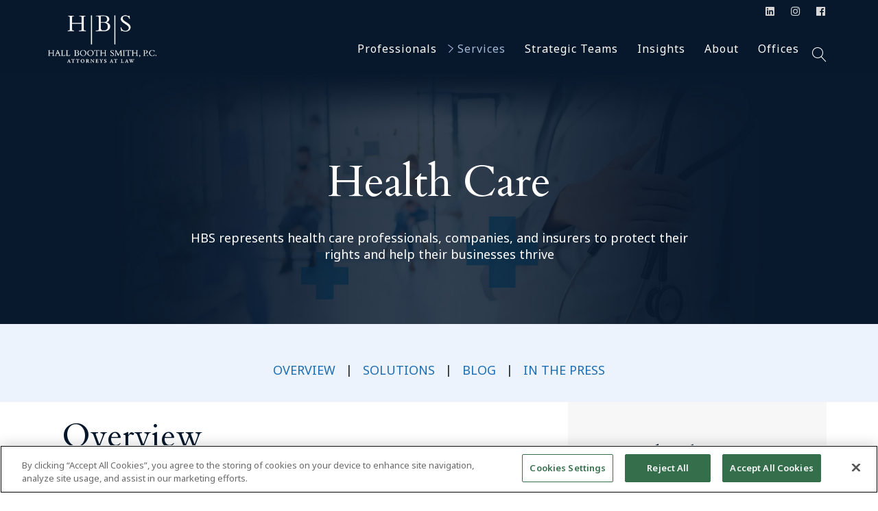

--- FILE ---
content_type: text/html; charset=UTF-8
request_url: https://hallboothsmith.com/services/health-care/
body_size: 37006
content:
<!DOCTYPE html>
<html lang="en-US" prefix="og: https://ogp.me/ns#">
<head>
	<meta charset="UTF-8">
	<meta name="viewport" content="width=device-width, initial-scale=1, user-scalable=yes">
	<meta name="msvalidate.01" content="9089B94ECED3C3C28941FEAC7C0E7D42"/>
	<link rel="profile" href="https://gmpg.org/xfn/11">
	
	
	
<!-- Search Engine Optimization by Rank Math PRO - https://rankmath.com/ -->
<title>Health Care | Services | Law Firm.</title>
<meta name="description" content="HBS law firm attorneys are dedicated to providing quality legal services to healthcare companies regarding business &amp; regulatory matters. Call us to discuss."/>
<meta name="robots" content="follow, index, max-snippet:-1, max-video-preview:-1, max-image-preview:large"/>
<link rel="canonical" href="https://hallboothsmith.com/services/health-care/"/>
<meta property="og:locale" content="en_US"/>
<meta property="og:type" content="article"/>
<meta property="og:title" content="Health Care | Services | Law Firm."/>
<meta property="og:description" content="HBS law firm attorneys are dedicated to providing quality legal services to healthcare companies regarding business &amp; regulatory matters. Call us to discuss."/>
<meta property="og:url" content="https://hallboothsmith.com/services/health-care/"/>
<meta property="og:site_name" content="Hall Booth Smith, P.C."/>
<meta property="article:publisher" content="https://www.facebook.com/HallBoothSmith"/>
<meta property="og:updated_time" content="2024-01-02T12:52:25-05:00"/>
<meta property="og:image" content="https://hallboothsmith.com/wp-content/uploads/2018/05/Brittany-H.-Cone.webp"/>
<meta property="og:image:secure_url" content="https://hallboothsmith.com/wp-content/uploads/2018/05/Brittany-H.-Cone.webp"/>
<meta property="og:image:width" content="825"/>
<meta property="og:image:height" content="550"/>
<meta property="og:image:alt" content="Brittany H. Cone"/>
<meta property="og:image:type" content="image/webp"/>
<meta property="article:published_time" content="2018-05-04T22:57:24-04:00"/>
<meta property="article:modified_time" content="2024-01-02T12:52:25-05:00"/>
<meta name="twitter:card" content="summary_large_image"/>
<meta name="twitter:title" content="Health Care | Services | Law Firm."/>
<meta name="twitter:description" content="HBS law firm attorneys are dedicated to providing quality legal services to healthcare companies regarding business &amp; regulatory matters. Call us to discuss."/>
<meta name="twitter:site" content="@HallBoothSmith"/>
<meta name="twitter:creator" content="@HallBoothSmith"/>
<meta name="twitter:image" content="https://hallboothsmith.com/wp-content/uploads/2018/05/Brittany-H.-Cone.webp"/>
<meta name="twitter:label1" content="Time to read"/>
<meta name="twitter:data1" content="13 minutes"/>
<script type="application/ld+json" class="rank-math-schema-pro">{"@context":"https://schema.org","@graph":[{"@type":"Place","@id":"https://hallboothsmith.com/#place","geo":{"@type":"GeoCoordinates","latitude":"33.758956206530925","longitude":" -84.38699562675635"},"hasMap":"https://www.google.com/maps/search/?api=1&amp;query=33.758956206530925, -84.38699562675635","address":{"@type":"PostalAddress","streetAddress":"191 Peachtree St NE Suite 2900","addressLocality":"Atlanta","addressRegion":"GA","postalCode":"30303","addressCountry":"United States"}},{"@type":["LegalService","Organization"],"@id":"https://hallboothsmith.com/#organization","name":"Hall Booth Smith, P.C.","url":"https://hallboothsmith.com","sameAs":["https://www.facebook.com/HallBoothSmith","https://twitter.com/HallBoothSmith","https://www.linkedin.com/company/hall-booth-smith-p-c-/"],"email":"marketing@hallboothsmith.com","address":{"@type":"PostalAddress","streetAddress":"191 Peachtree St NE Suite 2900","addressLocality":"Atlanta","addressRegion":"GA","postalCode":"30303","addressCountry":"United States"},"logo":{"@type":"ImageObject","@id":"https://hallboothsmith.com/#logo","url":"https://hallboothsmith.com/wp-content/uploads/2020/06/hbs-logoup-2-cbv2.png","contentUrl":"https://hallboothsmith.com/wp-content/uploads/2020/06/hbs-logoup-2-cbv2.png","caption":"Hall Booth Smith, P.C.","inLanguage":"en-US","width":"213","height":"100"},"priceRange":"$$","openingHours":["Monday,Tuesday,Wednesday,Thursday,Friday 08:00-17:00"],"description":"Hall Booth Smith, P.C. (HBS) is a top ranking, full-service law firm focusing on medical malpractice and insurance defense. HBS has offices nationwide and is headquartered in Atlanta, Georgia.","legalName":"Hall Booth Smith, P.C.","duns":"626926331","location":{"@id":"https://hallboothsmith.com/#place"},"image":{"@id":"https://hallboothsmith.com/#logo"},"telephone":"(404) 954-5000"},{"@type":"WebSite","@id":"https://hallboothsmith.com/#website","url":"https://hallboothsmith.com","name":"Hall Booth Smith, P.C.","alternateName":"HBS","publisher":{"@id":"https://hallboothsmith.com/#organization"},"inLanguage":"en-US"},{"@type":"ImageObject","@id":"https://hallboothsmith.com/wp-content/uploads/2018/05/Brittany-H.-Cone.webp","url":"https://hallboothsmith.com/wp-content/uploads/2018/05/Brittany-H.-Cone.webp","width":"200","height":"200","inLanguage":"en-US"},{"@type":"BreadcrumbList","@id":"https://hallboothsmith.com/services/health-care/#breadcrumb","itemListElement":[{"@type":"ListItem","position":"1","item":{"@id":"https://hallboothsmith.com","name":"Home"}},{"@type":"ListItem","position":"2","item":{"@id":"https://hallboothsmith.com/services/","name":"Services"}},{"@type":"ListItem","position":"3","item":{"@id":"https://hallboothsmith.com/services/health-care/","name":"Health Care"}}]},{"@type":"WebPage","@id":"https://hallboothsmith.com/services/health-care/#webpage","url":"https://hallboothsmith.com/services/health-care/","name":"Health Care | Services | Law Firm.","datePublished":"2018-05-04T22:57:24-04:00","dateModified":"2024-01-02T12:52:25-05:00","isPartOf":{"@id":"https://hallboothsmith.com/#website"},"primaryImageOfPage":{"@id":"https://hallboothsmith.com/wp-content/uploads/2018/05/Brittany-H.-Cone.webp"},"inLanguage":"en-US","breadcrumb":{"@id":"https://hallboothsmith.com/services/health-care/#breadcrumb"}},{"@type":"Person","@id":"https://hallboothsmith.com/author/cache/","name":"HBS","url":"https://hallboothsmith.com/author/cache/","image":{"@type":"ImageObject","@id":"https://secure.gravatar.com/avatar/059e5ea5134907fc4649a2983d5f2a89?s=96&amp;d=mm&amp;r=g","url":"https://secure.gravatar.com/avatar/059e5ea5134907fc4649a2983d5f2a89?s=96&amp;d=mm&amp;r=g","caption":"HBS","inLanguage":"en-US"},"worksFor":{"@id":"https://hallboothsmith.com/#organization"}},{"@type":"Article","headline":"Health Care | Services | Law Firm.","keywords":"Health Care Attorneys","datePublished":"2018-05-04T22:57:24-04:00","dateModified":"2024-01-02T12:52:25-05:00","author":{"@id":"https://hallboothsmith.com/author/cache/","name":"HBS"},"publisher":{"@id":"https://hallboothsmith.com/#organization"},"description":"HBS law firm attorneys are dedicated to providing quality legal services to healthcare companies regarding business &amp; regulatory matters. Call us to discuss.","name":"Health Care | Services | Law Firm.","@id":"https://hallboothsmith.com/services/health-care/#richSnippet","isPartOf":{"@id":"https://hallboothsmith.com/services/health-care/#webpage"},"image":{"@id":"https://hallboothsmith.com/wp-content/uploads/2018/05/Brittany-H.-Cone.webp"},"inLanguage":"en-US","mainEntityOfPage":{"@id":"https://hallboothsmith.com/services/health-care/#webpage"}}]}</script>
<!-- /Rank Math WordPress SEO plugin -->

<link rel='dns-prefetch' href='//fonts.googleapis.com'/>
<link rel="alternate" type="application/rss+xml" title="Hall Booth Smith, P.C. &raquo; Feed" href="https://hallboothsmith.com/feed/"/>
<link rel="alternate" type="application/rss+xml" title="Hall Booth Smith, P.C. &raquo; Comments Feed" href="https://hallboothsmith.com/comments/feed/"/>
<link rel="alternate" type="application/rss+xml" title="Hall Booth Smith, P.C. &raquo; Health Care Comments Feed" href="https://hallboothsmith.com/services/health-care/feed/"/>
<script type="text/javascript">window._wpemojiSettings={"baseUrl":"https:\/\/s.w.org\/images\/core\/emoji\/14.0.0\/72x72\/","ext":".png","svgUrl":"https:\/\/s.w.org\/images\/core\/emoji\/14.0.0\/svg\/","svgExt":".svg","source":{"concatemoji":"https:\/\/hallboothsmith.com\/wp-includes\/js\/wp-emoji-release.min.js?ver=6.2"}};!function(e,a,t){var n,r,o,i=a.createElement("canvas"),p=i.getContext&&i.getContext("2d");function s(e,t){p.clearRect(0,0,i.width,i.height),p.fillText(e,0,0);e=i.toDataURL();return p.clearRect(0,0,i.width,i.height),p.fillText(t,0,0),e===i.toDataURL()}function c(e){var t=a.createElement("script");t.src=e,t.defer=t.type="text/javascript",a.getElementsByTagName("head")[0].appendChild(t)}for(o=Array("flag","emoji"),t.supports={everything:!0,everythingExceptFlag:!0},r=0;r<o.length;r++)t.supports[o[r]]=function(e){if(p&&p.fillText)switch(p.textBaseline="top",p.font="600 32px Arial",e){case"flag":return s("\ud83c\udff3\ufe0f\u200d\u26a7\ufe0f","\ud83c\udff3\ufe0f\u200b\u26a7\ufe0f")?!1:!s("\ud83c\uddfa\ud83c\uddf3","\ud83c\uddfa\u200b\ud83c\uddf3")&&!s("\ud83c\udff4\udb40\udc67\udb40\udc62\udb40\udc65\udb40\udc6e\udb40\udc67\udb40\udc7f","\ud83c\udff4\u200b\udb40\udc67\u200b\udb40\udc62\u200b\udb40\udc65\u200b\udb40\udc6e\u200b\udb40\udc67\u200b\udb40\udc7f");case"emoji":return!s("\ud83e\udef1\ud83c\udffb\u200d\ud83e\udef2\ud83c\udfff","\ud83e\udef1\ud83c\udffb\u200b\ud83e\udef2\ud83c\udfff")}return!1}(o[r]),t.supports.everything=t.supports.everything&&t.supports[o[r]],"flag"!==o[r]&&(t.supports.everythingExceptFlag=t.supports.everythingExceptFlag&&t.supports[o[r]]);t.supports.everythingExceptFlag=t.supports.everythingExceptFlag&&!t.supports.flag,t.DOMReady=!1,t.readyCallback=function(){t.DOMReady=!0},t.supports.everything||(n=function(){t.readyCallback()},a.addEventListener?(a.addEventListener("DOMContentLoaded",n,!1),e.addEventListener("load",n,!1)):(e.attachEvent("onload",n),a.attachEvent("onreadystatechange",function(){"complete"===a.readyState&&t.readyCallback()})),(e=t.source||{}).concatemoji?c(e.concatemoji):e.wpemoji&&e.twemoji&&(c(e.twemoji),c(e.wpemoji)))}(window,document,window._wpemojiSettings);</script>
<style type="text/css">img.wp-smiley,img.emoji{display:inline!important;border:none!important;box-shadow:none!important;height:1em!important;width:1em!important;margin:0 .07em!important;vertical-align:-.1em!important;background:none!important;padding:0!important}</style>
	<link rel='stylesheet' id='accordion_slider_pro_site_css-css' href='https://hallboothsmith.com/wp-content/plugins/accordion_slider_pro/accordion_slider_pro/css/accordion_slider_pro.css?ver=6.2' type='text/css' media='all'/>
<link rel='stylesheet' id='lbg_accordion_slider_pro_prettyPhoto_css-css' href='https://hallboothsmith.com/wp-content/plugins/accordion_slider_pro/accordion_slider_pro/css/prettyPhoto.css?ver=6.2' type='text/css' media='all'/>
<link rel='stylesheet' id='codepeople-search-in-place-advanced-style-css' href='https://hallboothsmith.com/wp-content/plugins/search-in-place-advanced/css/codepeople_shearch_in_place.min.css?ver=5.6.0' type='text/css' media='all'/>
<link rel='stylesheet' id='dripicons-css' href='https://hallboothsmith.com/wp-content/plugins/wonderment-core/inc/icons/dripicons/assets/css/dripicons.min.css?ver=6.2' type='text/css' media='all'/>
<link rel='stylesheet' id='elegant-icons-css' href='https://hallboothsmith.com/wp-content/plugins/wonderment-core/inc/icons/elegant-icons/assets/css/elegant-icons.min.css?ver=6.2' type='text/css' media='all'/>
<link rel='stylesheet' id='font-awesome-css' href='https://hallboothsmith.com/wp-content/plugins/wonderment-core/inc/icons/font-awesome/assets/css/all.min.css?ver=6.2' type='text/css' media='all'/>
<link rel='stylesheet' id='ionicons-css' href='https://hallboothsmith.com/wp-content/plugins/wonderment-core/inc/icons/ionicons/assets/css/ionicons.min.css?ver=6.2' type='text/css' media='all'/>
<link rel='stylesheet' id='linea-icons-css' href='https://hallboothsmith.com/wp-content/plugins/wonderment-core/inc/icons/linea-icons/assets/css/linea-icons.min.css?ver=6.2' type='text/css' media='all'/>
<link rel='stylesheet' id='linear-icons-css' href='https://hallboothsmith.com/wp-content/plugins/wonderment-core/inc/icons/linear-icons/assets/css/linear-icons.min.css?ver=6.2' type='text/css' media='all'/>
<link rel='stylesheet' id='material-icons-css' href='https://fonts.googleapis.com/icon?family=Material+Icons&#038;ver=6.2' type='text/css' media='all'/>
<link rel='stylesheet' id='simple-line-icons-css' href='https://hallboothsmith.com/wp-content/plugins/wonderment-core/inc/icons/simple-line-icons/assets/css/simple-line-icons.min.css?ver=6.2' type='text/css' media='all'/>
<style id='rank-math-toc-block-style-inline-css' type='text/css'>.wp-block-rank-math-toc-block nav ol{counter-reset:item}.wp-block-rank-math-toc-block nav ol li{display:block}.wp-block-rank-math-toc-block nav ol li:before{content:counters(item,".") ". ";counter-increment:item}</style>
<link rel='stylesheet' id='wordpress-print-posts-css' href='https://hallboothsmith.com/wp-content/plugins/wordpress-print-posts/public/css/wordpress-print-posts-public.css?ver=1.5.1' type='text/css' media='all'/>
<link rel='stylesheet' id='select2-css' href='https://hallboothsmith.com/wp-content/plugins/qode-framework/inc/common/assets/plugins/select2/select2.min.css?ver=6.2' type='text/css' media='all'/>
<link rel='stylesheet' id='wonderment-core-dashboard-style-css' href='https://hallboothsmith.com/wp-content/plugins/wonderment-core/inc/core-dashboard/assets/css/core-dashboard.min.css?ver=6.2' type='text/css' media='all'/>
<link rel='stylesheet' id='swiper-css' href='https://hallboothsmith.com/wp-content/themes/cs_w/assets/plugins/swiper/swiper.min.css?ver=6.2' type='text/css' media='all'/>
<link rel='stylesheet' id='wonderment-main-css' href='https://hallboothsmith.com/wp-content/themes/cs_w/assets/css/main.min.css?ver=6.2' type='text/css' media='all'/>
<link rel='stylesheet' id='wonderment-core-style-css' href='https://hallboothsmith.com/wp-content/plugins/wonderment-core/assets/css/wonderment-core.min.css?ver=6.2' type='text/css' media='all'/>
<link rel='stylesheet' id='magnific-popup-css' href='https://hallboothsmith.com/wp-content/themes/cs_w/assets/plugins/magnific-popup/magnific-popup.css?ver=6.2' type='text/css' media='all'/>
<link rel='stylesheet' id='wonderment-google-fonts-css' href='https://fonts.googleapis.com/css?family=Cormorant%3A300%2C400%2C500%2C600%2C700%7CInconsolata%3A300%2C400%2C500%2C600%2C700%7CCardo%3A300%2C400%2C500%2C600%2C700%7CNoto+Sans%3A300%2C400%2C500%2C600%2C700&#038;subset=latin-ext&#038;ver=1.0.0' type='text/css' media='all'/>
<link rel='stylesheet' id='wonderment-style-css' href='https://hallboothsmith.com/wp-content/themes/cs_w/style.css?ver=6.2' type='text/css' media='all'/>
<style id='wonderment-style-inline-css' type='text/css'>#qodef-page-footer-top-area{background-color:#0f1e32;border-top-color:#2b3849;border-top-width:1px}#qodef-page-footer-bottom-area{background-color:#08182c;border-top-color:#2b3849;border-top-width:1px}#qodef-page-inner{padding:0 0 40px 0}@media only screen and (max-width:1024px){#qodef-page-inner{padding:0 20px 40px 20px}}.qodef-h1, h1, .qodef-h1 a:hover, h1 a:hover, .qodef-h2, h2, .qodef-h2 a:hover, h2 a:hover, .qodef-h3, h3, .qodef-h3 a:hover, h3 a:hover, .qodef-h4, h4, .qodef-h4 a:hover, h4 a:hover, .qodef-h5, h5, .qodef-h5 a:hover, h5 a:hover, .qodef-h6, h6, .qodef-h6 a:hover, h6 a:hover, a, p a, a:hover, p a:hover, .wp-block-quote, blockquote, .qodef-theme-button.qodef-theme-arrow, .qodef-theme-button.qodef-theme-arrow:hover, body .select2-container--default .select2-selection--single .select2-selection__arrow, body .select2-container--default .select2-search--dropdown .select2-search__field:focus, body .select2-container--default.select2-container--open .select2-selection--multiple, body .select2-container--default.select2-container--open .select2-selection--single, .mfp-bottom-bar .mfp-counter, .mfp-bottom-bar .mfp-title, .mfp-bottom-bar .mfp-title, .swiper-button-next svg, .swiper-button-prev svg, .swiper-button-next.swiper-button-outside, .swiper-button-prev.swiper-button-outside, #qodef-page-header .widget_icl_lang_sel_widget .wpml-ls-legacy-dropdown .wpml-ls-item-toggle:hover, #qodef-page-header .widget_icl_lang_sel_widget .wpml-ls-legacy-dropdown-click .wpml-ls-item-toggle:hover, #qodef-page-header .widget_icl_lang_sel_widget .wpml-ls-legacy-dropdown .wpml-ls-sub-menu .wpml-ls-item a:hover, #qodef-page-header .widget_icl_lang_sel_widget .wpml-ls-legacy-dropdown-click .wpml-ls-sub-menu .wpml-ls-item a:hover, #qodef-page-header .widget_icl_lang_sel_widget .wpml-ls-legacy-list-horizontal ul li a:hover, #qodef-page-header .widget_icl_lang_sel_widget .wpml-ls-legacy-list-vertical ul li a:hover, #qodef-page-mobile-header .widget_icl_lang_sel_widget .wpml-ls-legacy-dropdown .wpml-ls-item-toggle:hover, #qodef-page-mobile-header .widget_icl_lang_sel_widget .wpml-ls-legacy-dropdown-click .wpml-ls-item-toggle:hover, #qodef-page-mobile-header .widget_icl_lang_sel_widget .wpml-ls-legacy-dropdown .wpml-ls-sub-menu .wpml-ls-item a:hover, #qodef-page-mobile-header .widget_icl_lang_sel_widget .wpml-ls-legacy-dropdown-click .wpml-ls-sub-menu .wpml-ls-item a:hover, #qodef-page-mobile-header .widget_icl_lang_sel_widget .wpml-ls-legacy-list-horizontal ul li a:hover, #qodef-page-mobile-header .widget_icl_lang_sel_widget .wpml-ls-legacy-list-vertical ul li a:hover, #qodef-page-sidebar .widget_icl_lang_sel_widget .wpml-ls-legacy-dropdown .wpml-ls-item-toggle:hover, #qodef-page-sidebar .widget_icl_lang_sel_widget .wpml-ls-legacy-dropdown-click .wpml-ls-item-toggle:hover, #qodef-page-sidebar .widget_icl_lang_sel_widget .wpml-ls-legacy-dropdown .wpml-ls-sub-menu .wpml-ls-item a:hover, #qodef-page-sidebar .widget_icl_lang_sel_widget .wpml-ls-legacy-dropdown-click .wpml-ls-sub-menu .wpml-ls-item a:hover, #qodef-page-sidebar .widget_icl_lang_sel_widget .wpml-ls-legacy-list-horizontal ul li a:hover, #qodef-page-sidebar .widget_icl_lang_sel_widget .wpml-ls-legacy-list-vertical ul li a:hover, #qodef-page-footer .widget_icl_lang_sel_widget .wpml-ls-legacy-dropdown .wpml-ls-item-toggle:hover, #qodef-page-footer .widget_icl_lang_sel_widget .wpml-ls-legacy-dropdown-click .wpml-ls-item-toggle:hover, #qodef-page-footer .widget_icl_lang_sel_widget .wpml-ls-legacy-dropdown .wpml-ls-sub-menu .wpml-ls-item a:hover, #qodef-page-footer .widget_icl_lang_sel_widget .wpml-ls-legacy-dropdown-click .wpml-ls-sub-menu .wpml-ls-item a:hover, #qodef-side-area .widget_icl_lang_sel_widget .wpml-ls-legacy-dropdown .wpml-ls-item-toggle:hover, #qodef-side-area .widget_icl_lang_sel_widget .wpml-ls-legacy-dropdown-click .wpml-ls-item-toggle:hover, #qodef-side-area .widget_icl_lang_sel_widget .wpml-ls-legacy-dropdown .wpml-ls-sub-menu .wpml-ls-item a:hover, #qodef-side-area .widget_icl_lang_sel_widget .wpml-ls-legacy-dropdown-click .wpml-ls-sub-menu .wpml-ls-item a:hover, .qodef-blog .qodef-blog-item .qodef-e-info .qodef-e-info-item a:hover, .qodef-blog .qodef-blog-item .qodef-e-info .qodef-e-info-item.qodef-e-info-date a, .qodef-blog .qodef-blog-item.format-link .qodef-e-link-text, .qodef-blog .qodef-blog-item.format-quote p.qodef-e-quote-text, .qodef-blog.qodef--single article .qodef-e-info.qodef-info--bottom .qodef-e-info-item.qodef-e-info-social-share .qodef-social-share-dropdown-opener .qodef-social-title, #qodef-page-comments-list .qodef-comment-item .qodef-e-date a:hover, #qodef-page-comments-list .qodef-comment-item .qodef-e-links>*, #qodef-page-comments-form .form-submit button[type=submit], #respond .form-submit button[type=submit], .qodef-m-filter .qodef-m-filter-item, #qodef-page-footer .select2-container--default .select2-selection--single .select2-selection__arrow:before, #qodef-page-footer .qodef-custom-black-small-text, #qodef-page-footer .widget .textwidget a, #qodef-page-footer .widget .textwidget a:hover, .wp-block-button.is-style-outline .wp-block-button__link, .wp-block-file, .wp-block-file:hover, .qodef-mobile-header-navigation>ul>li>a, .qodef-mobile-header-navigation>ul>li>a:hover, .qodef-mobile-header-navigation>ul>li.current-menu-ancestor>a, .qodef-mobile-header-navigation>ul>li.current-menu-item>a, .qodef-mobile-header-navigation .qodef-drop-down-second-inner ul li>a, .qodef-mobile-header-navigation .qodef-drop-down-second-inner .sub-menu>li>a, .qodef-mobile-header-navigation .qodef-drop-down-second-inner .sub-menu>li>a:hover, .qodef-mobile-header-navigation .qodef-drop-down-second-inner .sub-menu>li.current-menu-ancestor>a, .qodef-mobile-header-navigation .qodef-drop-down-second-inner .sub-menu>li.current-menu-item>a, body:not([class*=wonderment-core]) .qodef-mobile-header-navigation .menu-item-has-children ul li>a, body:not([class*=wonderment-core]) .qodef-mobile-header-navigation .menu-item-has-children .sub-menu>li>a, body:not([class*=wonderment-core]) .qodef-mobile-header-navigation .menu-item-has-children .sub-menu>li>a:hover, body:not([class*=wonderment-core]) .qodef-mobile-header-navigation .menu-item-has-children .sub-menu>li.current-menu-ancestor>a, body:not([class*=wonderment-core]) .qodef-mobile-header-navigation .menu-item-has-children .sub-menu>li.current-menu-item>a, .qodef-header-navigation>ul>li>a, .qodef-header-navigation>ul>li.current-menu-ancestor>a, .qodef-header-navigation>ul>li.current-menu-item>a, .qodef-m-pagination.qodef--wp .page-numbers.current, .qodef-m-pagination.qodef--wp .page-numbers:hover, .qodef-m-pagination.qodef--standard .qodef-m-pagination-item.qodef--active, .qodef-m-pagination.qodef--standard .qodef-m-pagination-item:hover, .qodef-m-pagination.qodef--infinite-scroll .qodef-infinite-scroll-spinner, .qodef-pagination--on.qodef-pagination-type--load-more .qodef-loading-spinner .qodef-m-text-holder, .qodef-single-links .qodef-m-single-links-title, .qodef-single-links a, .qodef-single-links>span:not(.qodef-m-single-links-title), .qodef-single-links>span:not(.qodef-m-single-links-title), .qodef-single-links .post-page-numbers, .qodef-search .qodef-search-form .qodef-search-form-button, .qodef-search .qodef-search-form .qodef-search-form-button:hover, .widget .qodef-widget-title a:hover, .widget a:hover, .widget.widget_calendar tfoot a:hover, .widget.widget_rss ul .rsswidget, .widget.widget_wonderment_core_blog_list .qodef-blog.qodef-item-layout--simple .qodef-blog-item .qodef-e-inner .qodef-e-content p a, .widget.widget_search button, #qodef-top-area .widget .qodef-widget-title a:hover, #qodef-top-area .widget a:hover, #qodef-top-area .widget.widget_calendar tfoot a:hover, #qodef-top-area .widget.widget_rss ul .rsswidget, #qodef-top-area .widget.widget_wonderment_core_blog_list .qodef-blog.qodef-item-layout--simple .qodef-blog-item .qodef-e-inner .qodef-e-content p a, #qodef-top-area .widget.widget_search button, #qodef-page-footer .widget .qodef-widget-title, #qodef-page-footer .widget .qodef-widget-title a:hover, #qodef-page-footer .widget a:hover, #qodef-page-footer .widget.widget_calendar tfoot a:hover, #qodef-page-footer .widget.widget_rss ul .rsswidget, #qodef-page-footer .widget.widget_wonderment_core_blog_list .qodef-blog.qodef-item-layout--simple .qodef-blog-item .qodef-e-inner .qodef-e-content p a, #qodef-page-footer .widget.widget_search button, #qodef-page-footer .widget.widget_search button:hover, #qodef-side-area .widget .qodef-widget-title a:hover, #qodef-side-area .widget a:hover, #qodef-side-area .widget.widget_calendar tfoot a:hover, #qodef-side-area .widget.widget_rss ul .rsswidget, #qodef-side-area .widget.widget_wonderment_core_blog_list .qodef-blog.qodef-item-layout--simple .qodef-blog-item .qodef-e-inner .qodef-e-content p a, #qodef-side-area .widget.widget_search button, .qodef-mega-menu-widget-holder .widget .qodef-widget-title a:hover, .qodef-mega-menu-widget-holder .widget a:hover, .qodef-mega-menu-widget-holder .widget.widget_calendar tfoot a:hover, .qodef-mega-menu-widget-holder .widget.widget_rss ul .rsswidget, .qodef-mega-menu-widget-holder .widget.widget_wonderment_core_blog_list .qodef-blog.qodef-item-layout--simple .qodef-blog-item .qodef-e-inner .qodef-e-content p a, .qodef-mega-menu-widget-holder .widget.widget_search button, #qodef-woo-page .qodef-woo-ratings .qodef-m-star, .qodef-woo-shortcode .qodef-woo-ratings .qodef-m-star, #qodef-woo-page .price, .qodef-woo-shortcode .price, #qodef-woo-page .quantity input[type=number], .woocommerce-page div.woocommerce .shop_table th, #qodef-woo-page.qodef--cart .shop_table .cart-subtotal .woocommerce-Price-amount, #qodef-woo-page.qodef--cart .shop_table .order-total .woocommerce-Price-amount, #qodef-woo-page.qodef--cart .shop_table td.product-price .woocommerce-Price-amount, #qodef-woo-page.qodef--cart .shop_table td.product-subtotal .woocommerce-Price-amount, #qodef-woo-page.qodef--cart .cart_totals>h2, #qodef-woo-page.qodef--cart .cross-sells>h2, .woocommerce-page.woocommerce-cart td.product-price .woocommerce-Price-amount, .woocommerce-page.woocommerce-cart td.product-subtotal .woocommerce-Price-amount, .woocommerce-page div.woocommerce>.cart-empty, #qodef-woo-page.qodef--checkout .wc_payment_methods label, #qodef-woo-page.qodef--checkout .woocommerce-Price-amount, .woocommerce-account .woocommerce-MyAccount-navigation ul li.is-active a, .woocommerce-account .woocommerce-MyAccount-content h2, .woocommerce-order-received .woocommerce-order .woocommerce-thankyou-order-received, .woocommerce-order-received .woocommerce-order h2, #qodef-woo-page .woocommerce-pagination .page-numbers, #qodef-woo-page .woocommerce-pagination .page-numbers.current, #qodef-woo-page .woocommerce-pagination .page-numbers:hover, #qodef-woo-page .woocommerce-pagination.qodef-woo-pagination .qodef-woo-current-page, #qodef-woo-page .woocommerce-pagination.qodef-woo-pagination .qodef-woo-separator, #qodef-woo-page .woocommerce-pagination.qodef-woo-pagination .qodef-woo-total-page, .qodef-woo-product-list .qodef-woo-product-inner:hover .qodef-woo-product-title, .qodef-woo-product-list .qodef-woo-product-inner:hover .qodef-woo-product-title a, .qodef-woo-product-list .qodef-woo-product-categories a:hover, #qodef-woo-page .qodef-quantity-buttons .qodef-quantity-input, #qodef-woo-page .qodef-quantity-buttons .qodef-quantity-minus, #qodef-woo-page .qodef-quantity-buttons .qodef-quantity-plus, #qodef-woo-page .qodef-quantity-buttons .qodef-quantity-minus:hover, #qodef-woo-page .qodef-quantity-buttons .qodef-quantity-plus:hover, #qodef-woo-page.qodef--single .woocommerce-product-rating .woocommerce-review-link:hover, #qodef-woo-page.qodef--single form.cart.grouped_form .group_table .woocommerce-grouped-product-list-item__price .amount, #qodef-woo-page.qodef--single form.cart.grouped_form .group_table .woocommerce-grouped-product-list-item__price del, #qodef-woo-page.qodef--single form.cart.grouped_form .group_table .woocommerce-grouped-product-list-item__price ins, #qodef-woo-page.qodef--single form.cart .group_table th, #qodef-woo-page.qodef--single .out-of-stock, #qodef-woo-page.qodef--single .product_meta .qodef-woo-meta-value, #qodef-woo-page.qodef--single .woocommerce-tabs .wc-tabs li a, #qodef-woo-page.qodef--single .woocommerce-tabs .wc-tab.woocommerce-Tabs-panel--additional_information .woocommerce-product-attributes-item td, #qodef-woo-page.qodef--single .woocommerce-tabs .wc-tab.woocommerce-Tabs-panel--additional_information .woocommerce-product-attributes-item td p, #qodef-woo-page.qodef--single .shop_attributes th, #qodef-woo-page.qodef--single .woocommerce-Reviews .woocommerce-review__author, #qodef-woo-page.qodef--single #review_form .comment-reply-title, #qodef-woo-page.qodef--single #review_form .comment-form-rating a:before, #qodef-woo-page.qodef--single #review_form .comment-form-rating a.active:after, #qodef-woo-page.qodef--single .related>h2, .widget.woocommerce .qodef-woo-ratings .qodef-m-star, .widget.woocommerce .price, .widget.woocommerce .button, .widget.widget_layered_nav ul li.chosen a, .widget.widget_price_filter .price_slider_amount button, .widget.widget_price_filter .price_slider_amount button:hover, .widget.widget_product_categories .product-categories li .count, .widget.widget_product_categories .product-categories li a, .widget.widget_product_search button, .widget.widget_product_tag_cloud .tagcloud a, .widget.widget_product_tag_cloud .tagcloud a:hover, .widget.woocommerce-widget-layered-nav ul li a, .widget.woocommerce-widget-layered-nav ul li span, .widget.widget_products .qodef-woo-product-title a:hover, .widget.widget_recently_viewed_products .qodef-woo-product-title a:hover, .widget.widget_top_rated_products .qodef-woo-product-title a:hover, .widget.widget_recent_reviews a, .widget.widget_recent_reviews a:hover, #qodef-page-footer .widget.widget_layered_nav ul li.chosen a, #qodef-page-footer .widget.widget_price_filter .price_slider_amount button, #qodef-page-footer .widget.widget_price_filter .price_slider_amount button:hover, #qodef-page-footer .widget.widget_product_categories .product-categories li .count, #qodef-page-footer .widget.widget_product_categories .product-categories li a, #qodef-page-footer .widget.widget_product_search button, #qodef-page-footer .widget.widget_product_tag_cloud .tagcloud a, #qodef-page-footer .widget.widget_product_tag_cloud .tagcloud a:hover, #qodef-page-footer .widget.woocommerce-widget-layered-nav ul li a, #qodef-page-footer .widget.woocommerce-widget-layered-nav ul li span, #qodef-page-footer .widget.widget_products .qodef-woo-product-title a:hover, #qodef-page-footer .widget.widget_recently_viewed_products .qodef-woo-product-title a:hover, #qodef-page-footer .widget.widget_top_rated_products .qodef-woo-product-title a:hover, #qodef-page-footer .widget.widget_recent_reviews a, #qodef-page-footer .widget.widget_recent_reviews a:hover, .qodef-custom-social-widget a:hover p, a.qodef-custom-phone-widget, a.qodef-custom-phone-widget:hover, .mfp-content .mfp-bottom-bar .mfp-title, .qodef-custom-dark-link a:hover, #qodef-single-post-navigation .qodef-m-nav-label, .qodef-header--vertical .qodef-header-vertical-navigation>ul>li>a, .qodef-header--vertical .qodef-header-vertical-navigation>ul>li .qodef-drop-down-second-inner ul li>a, .qodef-header--vertical .qodef-custom-vertical-widget .qodef-vertical-header-icon, #qodef-multiple-map-notice, .qodef-map-marker-holder .qodef-info-window-inner .qodef-info-window-link:hover~.qodef-info-window-details .qodef-info-window-title, .qodef-cluster-marker .qodef-cluster-marker-inner .qodef-cluster-marker-number, #qodef-page-mobile-header .qodef-mobile-header-opener.qodef--opened, .qodef-opener-icon.qodef-source--predefined .qodef-m-lines, #qodef-page-mobile-header.qodef-skin--dark .qodef-opener-icon.qodef-source--predefined .qodef-m-lines, .qodef-get-in-touch button[type=submit], .qodef-contact-form button[type=submit], .qodef-newsletter .qodef-button, .qodef-twitter-list.qodef-layout--columns #ctf .ctf-author-name, .qodef-woo-product-categories-list.qodef-item-layout--info-below .product-category p.woocommerce-loop-category__title, .qodef-woo-product-list .product-category p.woocommerce-loop-category__title, .qodef-woo-product-categories-list.qodef-item-layout--info-on-image .product-category p.woocommerce-loop-category__title, .qodef-woo-product-list .product-category p.woocommerce-loop-category__title, .qodef-woo-dropdown-cart .qodef-m-opener .qodef-m-opener-count, #qodef-top-area .qodef-woo-dropdown-cart .qodef-woo-dropdown-items a:hover, .qodef-interactive-project-columns-holder .qodef-fsg-item .qodef-categories-holder, .qodef-interactive-project-columns-holder .qodef-fsg-item .qodef-sli-title, .qodef-portfolio-indent-slider .qodef-portfolio-list.qodef-item-layout--info-on-hover .qodef-e-content-inner .qodef-button.qodef-layout--round .qodef-m-text-holder .qodef-m-text, .qodef-follow-info-holder .qodef-follow-info-title, .qodef-follow-info-holder a, #qodef-single-portfolio-navigation .qodef-m-inner .qodef-portfolio-single-next .qodef-m-nav-label, #qodef-single-portfolio-navigation .qodef-m-inner .qodef-portfolio-single-prev .qodef-m-nav-label, .qodef-testimonials-list .qodef-e-text, .qodef-testimonials-list.qodef-text--small .qodef-e-text, .qodef-review-rating .qodef-star-rating:before, .qodef-review-rating .qodef-star-rating.active:after, .qodef-review-rating .qodef-comments-ratings .qodef-m-star, .qodef-reviews-per-criteria .qodef-item-reviews-average-rating, .qodef-scroll-down .qodef-bottom-text, .qodef-fullscreen-search-holder .qodef-m-form-submit, .qodef-fullscreen-search-holder .qodef-m-form-submit:hover, .qodef-fullscreen-search-holder .qodef-m-close:hover, .qodef-banner .qodef-m-text-field, .qodef-button.qodef-layout--filled.qodef-button--light, .qodef-button.qodef-layout--outlined, .qodef-button.qodef-layout--textual, .qodef-button.qodef-layout--textual:hover, .qodef-countdown.qodef-layout--simple .qodef-digit, .qodef-counter.qodef-layout--simple .qodef-m-digit, .qodef-divided-dual-image-slider .qodef-ddis-content-holder .qodef-content-inner .qodef-button.qodef-layout--textual .qodef-m-text, .qodef-dropcaps .qodef-m-letter, .qodef-interactive-link-showcase.qodef-skin--light .qodef-m-item.qodef--active, .qodef-interactive-link-showcase.qodef-layout--fullscreen-list .qodef-m-items .qodef-m-item, .qodef-interactive-link-showcase.qodef-layout--interactive-list .qodef-m-item, .qodef-pricing-table .qodef-m-title p, .qodef-pricing-table .qodef-m-content ul li, .qodef-progress-bar:not(.qodef-layout--line) .progressbar-text, .qodef-tabs.qodef-layout--simple .qodef-tabs-navigation li a, .qodef-social-share .qodef-social-title, .qodef-global-social-share-button-holder .qodef-m-social-sidebar-holder, .qodef-social-share.qodef-layout--dropdown.qodef-dropdown--bottom .qodef-social-share-dropdown li a, .qodef-sp-holder .qodef-sp-close, .qodef-weather-widget .qodef-m-weather-icon, .qodef-weather-widget .qodef-e-heading-description {color:#fff}#qodef-page-footer .widget.widget_archive li, #qodef-page-footer .widget.widget_categories li, #qodef-page-footer .widget.widget_meta li, #qodef-page-footer .widget.widget_nav_menu li, #qodef-page-footer .widget.widget_pages li, #qodef-page-footer .widget.widget_recent_comments li, #qodef-page-footer .widget.widget_recent_entries li, #qodef-page-footer .widget.widget_archive li a, #qodef-page-footer .widget.widget_categories li a, #qodef-page-footer .widget.widget_meta li a, #qodef-page-footer .widget.widget_nav_menu li a, #qodef-page-footer .widget.widget_pages li a, #qodef-page-footer .widget.widget_recent_comments li a, #qodef-page-footer .widget.widget_recent_entries li a, #qodef-page-footer .widget.widget_tag_cloud .tagcloud a, .wp-block-cover-image h1 a:hover, .wp-block-cover-image h2 a:hover, .wp-block-cover-image h3 a:hover, .wp-block-cover-image h4 a:hover, .wp-block-cover-image h5 a:hover, .wp-block-cover-image h6 a:hover, .wp-block-cover-image p a:hover, .wp-block-cover h1 a:hover, .wp-block-cover h2 a:hover, .wp-block-cover h3 a:hover, .wp-block-cover h4 a:hover, .wp-block-cover h5 a:hover, .wp-block-cover h6 a:hover, .wp-block-cover p a:hover, .qodef-custom-footer-bottom:hover, #qodef-page-header-inner.qodef-skin--dark nav>ul>li>a, .qodef-custom-header-layout.qodef-skin--dark nav>ul>li>a, #qodef-page-header-inner.qodef-skin--dark nav>ul>li>a:hover, .qodef-custom-header-layout.qodef-skin--dark nav>ul>li>a:hover, #qodef-page-header-inner.qodef-skin--dark nav>ul>li.current-menu-ancestor>a, #qodef-page-header-inner.qodef-skin--dark nav>ul>li.current-menu-item>a, .qodef-custom-header-layout.qodef-skin--dark nav>ul>li.current-menu-ancestor>a, .qodef-custom-header-layout.qodef-skin--dark nav>ul>li.current-menu-item>a, #qodef-page-header-inner.qodef-skin--dark .qodef-opener-icon.qodef-source--icon-pack:not(.qodef--opened), #qodef-page-header-inner.qodef-skin--dark .qodef-opener-icon.qodef-source--predefined:not(.qodef--opened), #qodef-page-header-inner.qodef-skin--dark .qodef-opener-icon.qodef-source--svg-path:not(.qodef--opened), .qodef-custom-header-layout.qodef-skin--dark .qodef-opener-icon.qodef-source--icon-pack:not(.qodef--opened), .qodef-custom-header-layout.qodef-skin--dark .qodef-opener-icon.qodef-source--predefined:not(.qodef--opened), .qodef-custom-header-layout.qodef-skin--dark .qodef-opener-icon.qodef-source--svg-path:not(.qodef--opened) {color:#fff!important}.qodef-theme-button, button[type=submit], input[type=submit], body .select2-container--default .select2-selection--multiple .select2-selection__rendered .select2-selection__choice, body .select2-container--default.select2-container--open .select2-dropdown.select2-dropdown--above, body .select2-container--default.select2-container--open .select2-dropdown.select2-dropdown--below, #qodef-top-area .widget_icl_lang_sel_widget .wpml-ls-legacy-dropdown .wpml-ls-item-toggle, #qodef-top-area .widget_icl_lang_sel_widget .wpml-ls-legacy-dropdown-click .wpml-ls-item-toggle, #qodef-top-area .widget_icl_lang_sel_widget .wpml-ls-legacy-dropdown .wpml-ls-sub-menu, #qodef-top-area .widget_icl_lang_sel_widget .wpml-ls-legacy-dropdown-click .wpml-ls-sub-menu, .wp-block-button .wp-block-button__link, .wp-block-button.is-style-outline .wp-block-button__link:hover, .qodef-header-navigation ul li.qodef-menu-item--narrow ul, .qodef-header-navigation>ul>li.qodef-menu-item--narrow ul li>a:before, .qodef-header-navigation>ul>li.qodef-menu-item--narrow ul.qodef-drop-down--right li>a:before, .widget.widget_calendar #today, #qodef-top-area .widget.widget_calendar #today, #qodef-page-footer .widget.widget_calendar #today, #qodef-side-area .widget.widget_calendar #today, .qodef-mega-menu-widget-holder .widget.widget_calendar #today, #qodef-woo-page .added_to_cart, #qodef-woo-page .button, #qodef-woo-page .shipping-calculator-button, .qodef-woo-shortcode .added_to_cart, .qodef-woo-shortcode .button, .qodef-woo-shortcode .shipping-calculator-button, .woocommerce-page div.woocommerce>.return-to-shop a, .woocommerce-account .button, .widget.woocommerce .button:hover, .widget.widget_price_filter .price_slider_wrapper .ui-widget-content .ui-slider-handle, .widget.widget_price_filter .price_slider_wrapper .ui-widget-content .ui-slider-range, #qodef-page-footer .widget.widget_price_filter .price_slider_wrapper .ui-widget-content .ui-slider-handle, #qodef-page-footer .widget.widget_price_filter .price_slider_wrapper .ui-widget-content .ui-slider-range, #qodef-author-info .qodef-m-social-icons a:after, #qodef-fullscreen-area, #qodef-top-area, .qodef-places-geo-radius .noUi-target .noUi-connect, .qodef-places-geo-radius .noUi-target .noUi-handle, .qodef-fs-mobile-header-bg-transition.qodef-fullscreen-menu--opened #qodef-page-mobile-header, .qodef-header-navigation ul li.qodef-menu-item--narrow .qodef-drop-down-second-inner ul, .qodef-header-navigation ul li.qodef-menu-item--wide .qodef-drop-down-second, .qodef-woo-dropdown-cart .qodef-m-dropdown-inner, .qodef-woo-dropdown-cart .qodef-m-action-link, .qodef-woo-dropdown-cart .qodef-m-action-link:hover, .qodef-woo-side-area-cart .qodef-m-action-link, .qodef-interactive-project-columns-holder .qodef-fsg-image-holder, .qodef-follow-info-holder .qodef-follow-info-category, .qodef-testimonials-list .swiper-pagination-bullets .swiper-pagination-bullet:before, .qodef-search-cover-form .qodef-m-inner, .qodef-button.qodef-layout--filled.qodef-html--link, .qodef-button.qodef-layout--outlined:hover, .qodef-dropcaps:not(.qodef-type--simple) .qodef-m-letter, .qodef-hli-image .qodef-m-video video, .qodef-hl-cta, .qodef-icon-holder.qodef-layout--circle, .qodef-icon-holder.qodef-layout--square, .qodef-icon-holder.qodef-layout--circle:hover, .qodef-icon-holder.qodef-layout--square:hover, .qodef-interactive-link-showcase .qodef-m-item.qodef--active, .qodef-video-holder .qodef-m-video, #qodef-side-area, .qodef-social-share.qodef-layout--dropdown.qodef-dropdown--bottom .qodef-social-share-dropdown li.qodef-facebook-share a:hover, .qodef-social-share.qodef-layout--dropdown.qodef-dropdown--bottom .qodef-social-share-dropdown li.qodef-twitter-share a:hover, .qodef-social-share.qodef-layout--dropdown.qodef-dropdown--bottom .qodef-social-share-dropdown li.qodef-linkedin-share a:hover, .qodef-social-share.qodef-layout--dropdown.qodef-dropdown--bottom .qodef-social-share-dropdown li.qodef-tumblr-share a:hover, .qodef-social-share.qodef-layout--dropdown.qodef-dropdown--bottom .qodef-social-share-dropdown li.qodef-pinterest-share a:hover, .qodef-social-share.qodef-layout--dropdown.qodef-dropdown--bottom .qodef-social-share-dropdown li.qodef-vk-share a:hover, #qodef-page-spinner.qodef-layout--progress-bar .qodef-m-spinner-line-front, .widget.widget_wonderment_core_social_icons_group .qodef-icon-holder.qodef-layout--circle, .widget.widget_wonderment_core_social_icons_group .qodef-icon-holder.qodef-layout--circle:hover {background-color:#fff}#qodef-page-mobile-header.qodef-skin--light{background-color:#fff!important}body .select2-container--default .select2-search--inline .select2-search__field:focus,body .select2-container--default .select2-search--dropdown .select2-search__field:focus,.swiper-pagination-bullets .swiper-pagination-bullet:hover:after,.swiper-pagination-bullets .swiper-pagination-bullet-active:after,.wp-block-button.is-style-outline .wp-block-button__link,.wp-block-button.is-style-outline .wp-block-button__link:hover,.woocommerce-account .button,.widget.woocommerce .button,.widget.woocommerce .button:hover,.qodef-button.qodef-layout--outlined,.qodef-button.qodef-layout--outlined:hover,.qodef-sp-holder .qodef-sp-prevent-input{border-color:#fff}.qodef-header-sticky{background-color:#08182c}#qodef-top-area{background-color:#08182c}#qodef-top-area-inner{height:35px;padding-left:6%;padding-right:6%}.qodef-mobile-header-navigation>ul>li>a{color:#fff}.qodef-mobile-header-navigation>ul>li>a:hover{color:#a4bcd9}.qodef-mobile-header-navigation>ul>li.current-menu-ancestor>a,.qodef-mobile-header-navigation>ul>li.current-menu-item>a{color:#a4bcd9}.qodef-mobile-header-navigation .qodef-drop-down-second-inner ul li>a{color:#fff;font-size:14px}.qodef-mobile-header-navigation .qodef-drop-down-second-inner ul li>a:hover{color:#a4bcd9}.qodef-mobile-header-navigation .qodef-drop-down-second ul li.current-menu-ancestor>a,.qodef-mobile-header-navigation .qodef-drop-down-second ul li.current-menu-item>a{color:#a4bcd9}.qodef-header-navigation ul li .qodef-drop-down-second{top:80%}.qodef-header-navigation>ul>li>a{color:#fff;font-size:16px;letter-spacing:1px;text-transform:none;padding-left:7px;padding-right:7px}.qodef-header-navigation>ul>li>a:hover{color:#a4bcd9}.qodef-header-navigation>ul>li.current-menu-ancestor>a,.qodef-header-navigation>ul>li.current-menu-item>a{color:#a4bcd9}.qodef-header-navigation>ul>li{margin-left:7px;margin-right:7px}.qodef-header-navigation>ul>li.qodef-menu-item--narrow .qodef-drop-down-second ul li a{color:#08182c;font-size:14px;font-weight:500;letter-spacing:0;text-transform:none}.qodef-header-navigation>ul>li.qodef-menu-item--narrow .qodef-drop-down-second ul li:hover>a{color:#1d6db2}.qodef-header-navigation>ul>li.qodef-menu-item--narrow .qodef-drop-down-second ul li.current-menu-ancestor>a,.qodef-header-navigation>ul>li.qodef-menu-item--narrow .qodef-drop-down-second ul li.current-menu-item>a{color:#1d6db2}.qodef-header-navigation>ul>li.qodef-menu-item--wide .qodef-drop-down-second-inner>ul>li>a{color:#08182c;font-size:14px;font-style:normal;font-weight:500;letter-spacing:0;text-transform:none}.qodef-header-navigation>ul>li.qodef-menu-item--wide .qodef-drop-down-second-inner>ul>li>a:hover{color:#1d6db2}.qodef-header-navigation>ul>li.qodef-menu-item--wide .qodef-drop-down-second-inner>ul>li.current-menu-ancestor>a,.qodef-header-navigation>ul>li.qodef-menu-item--wide .qodef-drop-down-second-inner>ul>li.current-menu-item>a{color:#1d6db2}.qodef-header-navigation>ul>li.qodef-menu-item--wide .qodef-drop-down-second ul li ul li a{color:#08182c;font-size:14px;font-weight:500;letter-spacing:1px;text-transform:none}.qodef-header-navigation>ul>li.qodef-menu-item--wide .qodef-drop-down-second ul li ul li:hover>a{color:#1d6db2}.qodef-header-navigation>ul>li.qodef-menu-item--wide .qodef-drop-down-second ul li ul li.current-menu-ancestor>a,.qodef-header-navigation>ul>li.qodef-menu-item--wide .qodef-drop-down-second ul li ul li.current-menu-item>a{color:#1d6db2}p{color:#232323;font-family:Noto\ Sans;font-size:18px;line-height:24px;font-weight:400;letter-spacing:0}h1{color:#0b192c;font-family:Cardo;font-size:64px;line-height:66px;text-transform:none}h2{color:#08182c;font-family:Cardo;font-size:48px;line-height:50px;text-transform:none}h3{color:#08182c;font-family:Cardo;font-size:32px;letter-spacing:1px;text-transform:none}h4{color:#08182c;font-family:Cardo;font-size:26px;line-height:28px;text-transform:none}h5{color:#08182c;font-family:Noto\ Sans;font-size:23px;line-height:25px;font-style:normal;text-transform:none}h6{color:#08182c;font-family:Noto\ Sans;font-size:13px;line-height:15px;letter-spacing:2px;text-transform:none}a,p a{color:#1d6db2;font-style:normal;font-weight:400}a:hover,p a:hover{color:#98baeb}.qodef-search-opener{color:#a4bcd9}.qodef-search-opener:hover{color:#b5b5b5}.qodef-search-opener{color:#a4bcd9}.qodef-search-opener:hover{color:#b5b5b5}.qodef-header--standard #qodef-page-header{height:72px;background-color:#08182c}.qodef-header--standard #qodef-page-header .qodef--dynamic{height:72px;background-color:#08182c}.qodef-header--standard #qodef-page-header .qodef--static{height:72px;background-color:#08182c}.qodef-mobile-header--standard #qodef-mobile-header-navigation .qodef-m-inner{background-color:#08182c}.qodef-mobile-header--standard #qodef-page-mobile-header{height:90px;background-color:#08182c}@media only screen and (max-width:1024px){h1{font-size:44px;line-height:46px}}@media only screen and (max-width:768px){h1{font-size:34px;line-height:36px}h2{font-size:46px;line-height:48px}}@media only screen and (max-width:680px){h1{font-size:24px;line-height:26px}h2{font-size:36px;line-height:38px}h4{font-size:22px;line-height:34px}}</style>
<link rel='stylesheet' id='js_composer_front-css' href='https://hallboothsmith.com/wp-content/plugins/js_composer/assets/css/js_composer.min.css?ver=8.5' type='text/css' media='all'/>
<link rel='stylesheet' id='themify-font-icons-css2-css' href='https://hallboothsmith.com/wp-content/plugins/themify-ptb/admin/themify-icons/font-awesome.min.css?ver=1.7.5' type='text/css' media='all'/>
<link rel='stylesheet' id='ptb-colors-css' href='https://hallboothsmith.com/wp-content/plugins/themify-ptb/admin/themify-icons/themify.framework.css?ver=1.7.5' type='text/css' media='all'/>
<link rel='stylesheet' id='ptb-css' href='https://hallboothsmith.com/wp-content/plugins/themify-ptb/public/css/ptb-public.css?ver=1.7.5' type='text/css' media='all'/>
<link rel='stylesheet' id='bsf-Defaults-css' href='https://hallboothsmith.com/wp-content/uploads/smile_fonts/Defaults/Defaults.css?ver=3.19.13' type='text/css' media='all'/>
<link rel='stylesheet' id='ultimate-vc-addons-google-fonts-css' href='https://fonts.googleapis.com/css?family=Noto+Sans' type='text/css' media='all'/>
<link rel='stylesheet' id='ultimate-vc-addons-style-css' href='https://hallboothsmith.com/wp-content/plugins/Ultimate_VC_Addons/assets/min-css/style.min.css?ver=3.19.13' type='text/css' media='all'/>
<link rel='stylesheet' id='ultimate-vc-addons-style_ultimate_expsection-css' href='https://hallboothsmith.com/wp-content/plugins/Ultimate_VC_Addons/assets/min-css/expandable-section.min.css?ver=3.19.13' type='text/css' media='all'/>
<link rel='stylesheet' id='ultimate-vc-addons_sticky_section_css-css' href='https://hallboothsmith.com/wp-content/plugins/Ultimate_VC_Addons/assets/min-css/sticky-section.min.css?ver=3.19.13' type='text/css' media='all'/>
<link rel='stylesheet' id='mpc-massive-style-css' href='https://hallboothsmith.com/wp-content/plugins/mpc-massive/assets/css/mpc-styles.css?ver=2.4.8' type='text/css' media='all'/>
<link rel='stylesheet' id='affinipay-styles-css' href='https://hallboothsmith.com/wp-content/plugins/affinipay-payment-gateway//css/affinipay.min.css?ver=6.2' type='text/css' media='all'/>
<script type='text/javascript' src='https://hallboothsmith.com/wp-includes/js/jquery/jquery.min.js?ver=3.6.3' id='jquery-core-js'></script>
<script type='text/javascript' src='https://hallboothsmith.com/wp-includes/js/jquery/jquery-migrate.min.js?ver=3.4.0' id='jquery-migrate-js'></script>
<script type='text/javascript' src='https://hallboothsmith.com/wp-content/plugins/accordion_slider_pro/accordion_slider_pro/js/accordion_slider_pro.js?ver=6.2' id='accordion_slider_pro-js'></script>
<script type='text/javascript' src='https://hallboothsmith.com/wp-content/plugins/accordion_slider_pro/accordion_slider_pro/js/jquery.prettyPhoto.js?ver=6.2' id='lbg-accordion_slider_pro-prettyPhoto-js'></script>
<script type='text/javascript' src='https://hallboothsmith.com/wp-content/plugins/accordion_slider_pro/accordion_slider_pro/js/my_pinit.js?ver=6.2' id='lbg-pinit-js'></script>
<script type='text/javascript' id='codepeople-search-in-place-advanced-js-extra'>//<![CDATA[
var codepeople_search_in_place_advanced={"screen_reader_alert":"Search results pop-up.","screen_reader_alert_instructions":"Press the Tab key to navigate through the search results.","screen_reader_alert_result_single":"result","screen_reader_alert_result_multiple":"results","own_only":"0","result_number":"5","more":"More Results","empty":"0 results","char_number":"2","root":"Ly9oYWxsYm9vdGhzbWl0aC5jb20vd3AtYWRtaW4v","home":"https:\/\/hallboothsmith.com","summary_length":"20","operator":"or","highlight_resulting_page":"0","lang":"en","highlight_colors":["#F4EFEC\r","#B5DCE1\r","#F4E0E9\r","#D7E0B1\r","#F4D9D0\r","#D6CDC8\r","#F4E3C9\r","#CFDAF0"],"areas":["div.hentry","#content","#main","div.content","#middle","#container","#wrapper","article",".elementor","body"]};
//]]></script>
<script type='text/javascript' src='https://hallboothsmith.com/wp-content/plugins/search-in-place-advanced/js/codepeople_shearch_in_place.min.js?ver=5.6.0' id='codepeople-search-in-place-advanced-js'></script>
<script type='text/javascript' id='ptb-js-extra'>//<![CDATA[
var ptb={"url":"https:\/\/hallboothsmith.com\/wp-content\/plugins\/themify-ptb\/public\/","ver":"1.7.5","min":{"css":{"lightbox":false},"js":[]},"include":"https:\/\/hallboothsmith.com\/wp-includes\/js\/","is_themify_theme":""};
//]]></script>
<script type='text/javascript' defer="defer" src='https://hallboothsmith.com/wp-content/plugins/themify-ptb/public/js/ptb-public.js?ver=1.7.5' id='ptb-js'></script>
<script type='text/javascript' src='https://hallboothsmith.com/wp-content/plugins/Ultimate_VC_Addons/assets/min-js/ultimate-params.min.js?ver=3.19.13' id='ultimate-vc-addons-params-js'></script>
<script type='text/javascript' src='https://hallboothsmith.com/wp-content/plugins/Ultimate_VC_Addons/assets/min-js/jquery-ui.min.js?ver=3.19.13' id='jquery_ui-js'></script>
<script type='text/javascript' src='https://hallboothsmith.com/wp-content/plugins/Ultimate_VC_Addons/assets/min-js/expandable-section.min.js?ver=3.19.13' id='ultimate-vc-addons-jquery_ultimate_expsection-js'></script>
<script></script><link rel="https://api.w.org/" href="https://hallboothsmith.com/wp-json/"/><link rel="alternate" type="application/json" href="https://hallboothsmith.com/wp-json/wp/v2/pages/4410"/><link rel="EditURI" type="application/rsd+xml" title="RSD" href="https://hallboothsmith.com/xmlrpc.php?rsd"/>
<link rel="wlwmanifest" type="application/wlwmanifest+xml" href="https://hallboothsmith.com/wp-includes/wlwmanifest.xml"/>
<meta name="generator" content="WordPress 6.2"/>
<link rel='shortlink' href='https://hallboothsmith.com/?p=4410'/>
<link rel="alternate" type="application/json+oembed" href="https://hallboothsmith.com/wp-json/oembed/1.0/embed?url=https%3A%2F%2Fhallboothsmith.com%2Fservices%2Fhealth-care%2F"/>
<link rel="alternate" type="text/xml+oembed" href="https://hallboothsmith.com/wp-json/oembed/1.0/embed?url=https%3A%2F%2Fhallboothsmith.com%2Fservices%2Fhealth-care%2F&#038;format=xml"/>
<meta name="generator" content="Redux 4.5.8"/><style>.search-in-place{background-color:#fff}.search-in-place{border:1px solid #87a7ce}.search-in-place .item{border-bottom:1px solid #87a7ce}.search-in-place .label{color:#08182c}.search-in-place .label{text-shadow:0 1px 0 #fff}.search-in-place .label{background:#fff;background:-moz-linear-gradient(top,#fff 0%,#fff 100%);background:-webkit-gradient(linear,left top,left bottom,color-stop(0%,#fff),color-stop(100%,#fff));background:-webkit-linear-gradient(top,#fff 0%,#fff 100%);background:-o-linear-gradient(top,#fff 0%,#fff 100%);background:-ms-linear-gradient(top,#fff 0%,#fff 100%);background:linear-gradient(to bottom,#fff 0%,#fff 100%);filter: progid:DXImageTransform.Microsoft.gradient( startColorstr='#FFFFFF', endColorstr='#FFFFFF',GradientType=0 )}.search-in-place .item.active{background-color:#fff}</style><!-- PTB CUSTOM CSS --><style type="text/css">.ptb_link_button a:link{color:#0b192c}.ptb_link_button a:visited{color:#0b192c}.ptb_link_button a:hover{color:#1d6db2}.ptb_module.ptb_email.ptb_email_ a:link{color:#0b192c}.ptb_module.ptb_email.ptb_email_ a:visited{color:#0b192c}.ptb_module.ptb_email.ptb_email_ a:hover{color:#1d6db2}.wordpress-print-posts.link-wrapper a:link{color:#0b192c}.wordpress-print-posts.link-wrapper a:visited{color:#0b192c}.wordpress-print-posts.link-wrapper a:hover{color:#1d6db2}</style><!--/PTB CUSTOM CSS -->        <script type="text/javascript">ajaxurl='https://hallboothsmith.com/wp-admin/admin-ajax.php';</script>
        <meta name="generator" content="Powered by WPBakery Page Builder - drag and drop page builder for WordPress."/>
<meta name="generator" content="Powered by Slider Revolution 6.5.21 - responsive, Mobile-Friendly Slider Plugin for WordPress with comfortable drag and drop interface."/>
<script>function setREVStartSize(e){window.RSIW=window.RSIW===undefined?window.innerWidth:window.RSIW;window.RSIH=window.RSIH===undefined?window.innerHeight:window.RSIH;try{var pw=document.getElementById(e.c).parentNode.offsetWidth,newh;pw=pw===0||isNaN(pw)?window.RSIW:pw;e.tabw=e.tabw===undefined?0:parseInt(e.tabw);e.thumbw=e.thumbw===undefined?0:parseInt(e.thumbw);e.tabh=e.tabh===undefined?0:parseInt(e.tabh);e.thumbh=e.thumbh===undefined?0:parseInt(e.thumbh);e.tabhide=e.tabhide===undefined?0:parseInt(e.tabhide);e.thumbhide=e.thumbhide===undefined?0:parseInt(e.thumbhide);e.mh=e.mh===undefined||e.mh==""||e.mh==="auto"?0:parseInt(e.mh,0);if(e.layout==="fullscreen"||e.l==="fullscreen")newh=Math.max(e.mh,window.RSIH);else{e.gw=Array.isArray(e.gw)?e.gw:[e.gw];for(var i in e.rl)if(e.gw[i]===undefined||e.gw[i]===0)e.gw[i]=e.gw[i-1];e.gh=e.el===undefined||e.el===""||(Array.isArray(e.el)&&e.el.length==0)?e.gh:e.el;e.gh=Array.isArray(e.gh)?e.gh:[e.gh];for(var i in e.rl)if(e.gh[i]===undefined||e.gh[i]===0)e.gh[i]=e.gh[i-1];var nl=new Array(e.rl.length),ix=0,sl;e.tabw=e.tabhide>=pw?0:e.tabw;e.thumbw=e.thumbhide>=pw?0:e.thumbw;e.tabh=e.tabhide>=pw?0:e.tabh;e.thumbh=e.thumbhide>=pw?0:e.thumbh;for(var i in e.rl)nl[i]=e.rl[i]<window.RSIW?0:e.rl[i];sl=nl[0];for(var i in nl)if(sl>nl[i]&&nl[i]>0){sl=nl[i];ix=i;}var m=pw>(e.gw[ix]+e.tabw+e.thumbw)?1:(pw-(e.tabw+e.thumbw))/(e.gw[ix]);newh=(e.gh[ix]*m)+(e.tabh+e.thumbh);}var el=document.getElementById(e.c);if(el!==null&&el)el.style.height=newh+"px";el=document.getElementById(e.c+"_wrapper");if(el!==null&&el){el.style.height=newh+"px";el.style.display="block";}}catch(e){console.log("Failure at Presize of Slider:"+e)}};</script>
		<style type="text/css" id="wp-custom-css">#qodef-page-comments-form{display:none}.qodef-button.qodef-layout--round{width:170px!important;height:170px!important}form.qodef-search-cover-form input[type="text"]{text-align:left;text-transform:none;padding-left:20px;background-color:#08182c}.qodef-opener-icon{right:0%}a.qodef-opener-icon.qodef-m.qodef-source--icon-pack.qodef-m-close{color:#fff}.qodef-search-cover-form .qodef-m-inner{justify-content:center;background-color:#08182c}form.qodef-search-cover-form input[type="text"]{padding:10px;border-bottom:1px solid #7095a7}input[type="text"]{width:50%}.qodef-blog-item .qodef-e-info .qodef-e-info-item.qodef-e-info-category{display:none}.qodef-blog .qodef-blog-item .qodef-e-info .qodef-e-info-item.qodef-e-info-category{display:none}.qodef-blog .qodef-blog-item{position:relative;display:inline-block;width:100%;vertical-align:top;margin:0 0 22px}.qodef-blog.qodef--single article.has-post-thumbnail .qodef-e-inner .qodef-e-info-date{left:0}.qodef-blog.qodef-item-layout--standard.qodef-col-num--1 article:not(:last-child) .qodef-e-info.qodef-info--bottom {margin-bottom:5px}.qodef-blog.qodef--list .qodef-blog-item .qodef-e-info.qodef-info--top{margin-bottom:5px}.qodef-blog .qodef-blog-item .qodef-e-media{margin-bottom:5px}.qodef-blog .qodef-blog-item .qodef-e-info .qodef-e-info-item.qodef-e-info-date a{font-family:'Noto Sans';font-size:13px;font-weight:400;text-transform:none;color:#08182c;pointer-events:none}.qodef-blog.qodef--single .qodef-blog-item .qodef-e-media{display:none}.qodef-info-section.qodef-layout--background-text .qodef-m-subtitle{font-family:'Noto Sans';font-size:15px;line-height:21px;font-weight:400;text-transform:uppercase;color:#7095a7;letter-spacing:.05em;margin-bottom:11px}.qodef-image-with-info .qodef-m-content .qodef-m-subtitle{font-family:"Cardo",sans-serif;font-size:15px;line-height:21px;font-weight:400;color:#7095a7;letter-spacing:.05em;text-transform:uppercase;margin-bottom:6px}.qodef-button.qodef-html--link{font-family:"Noto Sans";align-content}.qodef-banner .qodef-m-subtitle{font-family:"Noto Sans";margin:0;opacity:.5;letter-spacing:0}.select2-container-multi .select2-choices .select2-search-field input{display:none}#qodef-top-area .widget a:hover{color:#a4bcd9}.qodef-tabs.qodef-layout--simple .qodef-tabs-navigation li a{display:block;padding:9px 40px;border-bottom:1px solid transparent;font-family:"Noto Sans";font-size:16px;font-weight:500;text-transform:none;color:#025692;letter-spacing:.05em;position:relative;bottom:-1px;position:relative}.qodef-header-sticky{border-bottom:0 solid #a4bcd9}.widget.widget_wonderment_core_search_opener .qodef-opener-icon{vertical-align:top;height:100%}.widget a{color:#fff}.widget a:hover{color:#a4bcd9}.qodef-image-with-text .qodef-m-image{z-index:11}.qodef-image-with-text{text-align:left}h1 a:hover{color:#1d6db2}h2 a:hover{color:#16365e}h3 a:hover{color:#1d6db2}h4 a:hover{color:#1d6db2}h5 a:hover{color:#1d6db2}h6 a:hover{color:#1d6db2}input[type="text"]::placeholder,input[type="email"]::placeholder,input[type="url"]::placeholder,input[type="password"]::placeholder,input[type="number"]::placeholder,input[type="tel"]::placeholder,input[type="search"]::placeholder,textarea::placeholder{font-family:"Noto Sans";font-size:17px;font-weight:400;letter-spacing:.09em;line-height:1.02em;color:#111;text-transform:none}input[type="text"],input[type="email"],input[type="url"],input[type="password"],input[type="number"],input[type="tel"],input[type="search"],textarea{font-size:16px;line-height:1 , 05em;font-weight:400;color:#08182c;font-family:"Noto Sans";text-decoration:none;text-transform:none;letter-spacing:.07em}input[type="text"]:focus,input[type="email"]:focus,input[type="url"]:focus,input[type="password"]:focus,input[type="number"]:focus,input[type="tel"]:focus,input[type="search"]:focus,textarea:focus{color:#08182c;font-family:"Noto Sans";font-size:16px;font-weight:400;text-decoration:none;text-transform:none;letter-spacing:.07em}.ult-sticky.ult-stick{z-index:11}.qodef-header-navigation>ul>li>a{font-family:"Noto Sans"}.qodef-header-navigation>ul>li.qodef-menu-item--narrow ul li>a{font-family:"Noto Sans";font-family:"Noto Sans"}.qodef-header-navigation ul li.qodef-menu-item--wide .qodef-drop-down-second-inner>ul>li>a{font-family:"Noto Sans"}.qodef-header-navigation ul li.qodef-menu-item--wide .qodef-drop-down-second-inner>ul>li ul li>a{font-family:"Noto Sans"}body{font-family:"Noto Sans";font-size:18px;line-height:24px;font-weight:400;color:#08182c}.qodef-opener-icon.qodef-source--icon-pack *{color:#fff}.qodef-mobile-header-navigation .qodef-drop-down-second-inner .sub-menu>li>a{font-size:15px;font-weight:400;font-family:"Noto Sans";line-height:1.067em;letter-spacing:.05em;text-transform:uppercase}.qodef-mobile-header-navigation{background-color:#0f1e32}.qodef-mobile-header-navigation .qodef-drop-down-second-inner .sub-menu>li>a{font-size:15px;font-weight:400;font-family:"Noto Sans";line-height:1.067em;letter-spacing:.05em;color:#fff;text-transform:uppercase}.qodef-mobile-header-navigation .qodef-drop-down-second-inner .sub-menu>li>a:hover{color:#a4bcd9}.qodef-mobile-header-navigation .qodef-drop-down-second-inner .sub-menu>li.current-menu-ancestor>a,.qodef-mobile-header-navigation .qodef-drop-down-second-inner .sub-menu>li.current-menu-item>a{color:#a4bcd9}.widget.widget_nav_menu li,.widget.widget_nav_menu li a,.widget.widget_meta li,.widget.widget_meta li a,.widget.widget_pages li,.widget.widget_pages li a,.widget.widget_archive li,.widget.widget_archive li a,.widget.widget_categories li,.widget.widget_categories li a,.widget.widget_recent_comments li,.widget.widget_recent_comments li a,.widget.widget_recent_entries li,.widget.widget_recent_entries li a{font-family:"Noto Sans";font-size:18px;font-weight:400;line-height:34px;letter-spacing:.005em;color:#08182c;text-transform:none}.widget.widget_nav_menu li a:hover{color:#a31e38}.stc-checkbox{display:none}.qodef-search-cover-form .qodef-m-form-field:focus{font-size:16px;font-family:"Noto Sans"}.ptb_pagenav .current{background-color:#08182c}ol,ul{font-family:"Noto Sans";font-size:17px;padding:0 0 0 32px;margin:0 0 24px 0;list-style-position:outside}a:active{color:#ccc}.ptb_post_title{line-height:37px;margin:0 0 .1em;padding:0}.ptb-search-form label{font-family:"Noto Sans";color:#08182c;font-size:21px;font-weight:400}.qodef-header-logo-link .qodef--main{position:relative;top:-20%;left:0;z-index:102}#qodef-top-area{position:relative;z-index:11}.qodef-header-logo-link .qodef--main{position:relative;top:-20%;left:0;z-index:102}#qodef-top-area{position:relative;z-index:11}#qodef-page-footer-bottom-area{padding:5px 0;padding-top:5px;padding-right:0;padding-bottom:5px;padding-left:0}#qodef-page-footer-top-area{padding-top:43px;padding-right:0;padding-bottom:36px;padding-left:0}#qodef-page-footer .widget{margin:0 0 15px}#qodef-page-footer-top-area .widget p{font-family:"Noto Sans";font-size:13px;color:#fff}#qodef-page-footer-top-area .widget p :hover{color:#1d6db2}.qodef-button.qodef-layout--round{width:120px!important;height:120px!important}.qodef-accordion.qodef-layout--simple .qodef-accordion-title .qodef-accordion-mark svg{width:20px;height:20px}.qodef-mega-menu-widget-holder .widget a{color:#08182c}.qodef-mega-menu-widget-holder .widget a:hover{color:#a4bcd9}.qodef-button.qodef-layout--textual .qodef-m-text{color:#08182c}.ult_exp_content{text-align:left;background-color:#fff}.ult_ecpsub_cont{text-align:left;margin:0 auto;vertical-align:middle;max-width:900px}.ult_exp_section-main.ult_expleft_icon .ult-just-icon-wrapper.ult_exp_icon,.ult_exp_section-main.ult_expleft_icon .ult_expheader{display:inline-block;padding:5px;vertical-align:middle}.qodef-button.qodef-layout--textual .qodef-m-text{text-transform:none}.mpc-post__date{pointer-events:none}.mpc-post .mpc-post__meta a,.mpc-post .mpc-post__meta spa{pointer-events:none}#qodef-back-to-top .qodef-back-to-top-icon polyline,#qodef-back-to-top .qodef-back-to-top-icon line{fill:none;stroke-width:.75px;stroke:#1d6db2}.qodef-theme-button:hover,button[type="submit"]:hover,input[type="submit"]:hover{color:#1d6db2;background-color:#fff}.qodef-theme-button,button[type="submit"],input[type="submit"]{position:relative;display:inline-block;vertical-align:middle;width:auto;margin:0;font-family:"Noto Sans";font-size:13px;color:#fff;background-color:#08182c;border:1px solid #08182c;cursor:pointer}.mpc-image-placeholder{background-position:center!important;height:11px;background-size:10px;background-image:none;background-repeat:no-repeat;background-color:#fff}.qodef-small-arrow{display:none}.qodef-button.qodef-layout--textual .qodef-m-text{color:#08182c}.qodef-button.qodef-layout--textual .qodef-m-text{font-family:"Noto Sans";font-size:17px;border-bottom:2px solid #1d6db2;border-collapse:separate;border-spacing:0;padding:10px 0;display:inline-block;vertical-align:middle}.fa-id-card{padding:10px 7px}.qodef-interactive-link-showcase .qodef-m-items .qodef-e-title{color:#08182c;font-size:38px;height:40px;text-align:left;text-transform:none}.qodef-interactive-link-showcase.qodef-skin--light .qodef-m-items .qodef--active{background-color:transparent}.qodef-interactive-link-showcase.qodef-layout--interactive-list .qodef-e-follow-title{position:absolute;top: calc(50% + 20px);left:0;display:block;color:#fff;font-size:38px;height:40px;text-align:left;text-transform:none}.vc_custom_heading a:hover{color:#1d6db2}.ult_exp_section{margin:0;color:#fff;padding:0;padding-left:0}.swiper-pagination-bullets .swiper-pagination-bullet:after{border-radius:50%;border:1px solid #ccc;background-color:#ddd;-webkit-transition:border-color .25s ease-out;-o-transition:border-color .25s ease-out;transition:border-color .25s ease-out}.swiper-pagination-bullets{bottom:0!important}.qodef-blog.qodef--single article .qodef-e-info.qodef-info--bottom .qodef-e-info-item.qodef-e-info-social-share .qodef-social-share-dropdown-opener .qodef-social-title{font-family:"Noto Sans";font-size:12px;font-weight:400;letter-spacing:.05em;color:#000;line-height:24px;margin-top:-3px}.qodef-social-share.qodef-layout--dropdown .qodef-social-share-dropdown li *{display:block;color:#000;margin-top:-6px}.qodef-blog .qodef-blog-item .qodef-e-info .qodef-e-info-item .qodef-e-info-author-label,.qodef-blog .qodef-blog-item .qodef-e-info .qodef-e-info-item a{color:#1d6db2;font-size:13px;line-height:40px;font-weight:400;letter-spacing:.05em;font-family:"Noto Sans";text-transform:none}.qodef-blog.qodef--single article .qodef-e-info.qodef-info--bottom .qodef-e-info-item.qodef-e-info-tags a{pointer-events:none}..cky-revisit-bottom-left {bottom:15px;left:15px}.ptb_col6-1{display:none!important}.cky-btn-revisit-wrapper{display:none}blockquote{text-transform:none;padding:15px;margin-left:2%;background:#d5ecff}.page-header h1,.page-header p,.page-header a{color:#fff;margin-top:36px;margin-bottom:36px}.alt-links a:link{color:#0b192c}.alt-links a:visited{color:#0b192c}.alt-links a:hover{color:#1d6db2}.pagenav a:link{color:#0b192c}.pagenav a:visited{color:#0b192c}.pagenav a:hover{color:#1d6db2}.post-title h3{font-family:Noto\ Sans;font-size:23px;font-weight:500;color:#0b192c}.post-date p{font-size:70%;color:#1d6db2}.post-date p::before{content:'Posted '}.office-title p,.office-title h1,.office-title a{color:#fff}.office-pagenav a:link{color:#0b192c}.office-pagenav a:visited{color:#0b192c}.office-pagenav a:hover{color:#1d6db2}.professionals li,.service li,.post li,.offices li,.blog-post li,.news-post li{padding-bottom:8px}.professionals li::marker,.service li::marker,.post li::marker,.offices li::marker,.news-post li::marker{content:'⏵  ';color:#98baeb;font-size:16px}.li-numbered li::marker{content:initial;color:#98baeb;font-size:16px;font-weight:bold}.li-lettered{content:initial;list-style-type:upper-alpha;color:#98baeb;font-size:16px;font-weight:bold}#prof_subheader{border-style:solid;border-color:#98baeb;border-width:3px 0 3px 0}.office-contact,.service-contact{margin:15% 0;padding-bottom:5%;border-bottom:2px solid #ccc}.prof-service p,.service-related p,.insight-list p,.sidebar-accent p{margin:5% 0;padding-bottom:5px;border-bottom:2px solid #ccc}.prof-service a:link,.service-related a:link,.insight-list a:link,.sidebar-accent a:link,.home-service a:link{color:#0b192c}.prof-service a:visited,.service-related a:visited,.insight-list a:visited,.sidebar-accent a:visited,.home-service a:visited{color:#0b192c}.prof-service a:hover,.service-related a:hover,.insight-list a:hover,.sidebar-accent a:hover,.home-service a:hover{color:#1d6db2}.prof-credentials h3,.service-newsletter h3,.service-hotline h3,.service-overview h3,.blog-post h3,.offices h3,.news-post h3{font-family:Noto\ Sans;font-size:28px;text-transform:uppercase;text-decoration-line:underline;text-decoration-color:#98bbeb;text-decoration-thickness:3px}</style>
		<style type="text/css" data-type="vc_shortcodes-custom-css">.vc_custom_1698642752793{background-image: url(https://hallboothsmith.com/wp-content/uploads/2023/02/healthcare_service_hdr.jpg?id=24943) !important;background-position: center !important;background-repeat: no-repeat !important;background-size: cover !important;}.vc_custom_1697737747338{padding-top: 5% !important;padding-right: 15% !important;padding-bottom: 5% !important;padding-left: 15% !important;}.vc_custom_1673454353043{background-color: #ecf3fd !important;}.vc_custom_1698642812848{background-color: #ecf3fd !important;}.vc_custom_1697735819262{padding-right: 5% !important;}.vc_custom_1697735861376{background-color: #f7f7f7 !important;background-position: center !important;background-repeat: no-repeat !important;background-size: cover !important;}.vc_custom_1697738239628{padding-top: 5% !important;}.vc_custom_1697738246817{padding-top: 5% !important;}.vc_custom_1697735834575{padding-right: 15% !important;padding-left: 15% !important;}.vc_custom_1698643539438{padding-top: 5% !important;}</style><noscript><style>.wpb_animate_when_almost_visible{opacity:1}</style></noscript>	<link rel="apple-touch-icon" sizes="180x180" href="/apple-touch-icon.png">
<link rel="icon" type="image/png" sizes="32x32" href="/favicon-32x32.png">
<link rel="icon" type="image/png" sizes="16x16" href="/favicon-16x16.png">
<link rel="manifest" href="/site.webmanifest">
	<script src=https://cdn.cookielaw.org/scripttemplates/otSDKStub.js type="text/javascript" charset="UTF-8" data-domain-script="a8c8df45-e5b7-46b4-828e-82d145f6f850"></script>
<script type="text/javascript">function OptanonWrapper(){}</script>
	<meta name="facebook-domain-verification" content="m81fhyh2ihwcwosg0mnwdpvd7ueczg"/>
<script>function vqTrackId(){return'52f888c5-a01f-4d11-9e73-c288414f329e';}(function(d,e){var el=d.createElement(e);el.sa=function(an,av){this.setAttribute(an,av);return this;};el.sa('id','vq_tracking').sa('src','//t.visitorqueue.com/p/tracking.min.js?id='+vqTrackId()).sa('async',1).sa('data-id',vqTrackId());d.getElementsByTagName(e)[0].parentNode.appendChild(el);})(document,'script');</script>
	<!-- Google Tag Manager -->
<script>(function(w,d,s,l,i){w[l]=w[l]||[];w[l].push({'gtm.start':new Date().getTime(),event:'gtm.js'});var f=d.getElementsByTagName(s)[0],j=d.createElement(s),dl=l!='dataLayer'?'&l='+l:'';j.async=true;j.src='https://www.googletagmanager.com/gtm.js?id='+i+dl;f.parentNode.insertBefore(j,f);})(window,document,'script','dataLayer','GTM-MHCH43J');</script>
<!-- End Google Tag Manager -->

	
<!-- Search Engine Optimization by Rank Math PRO - https://rankmath.com/ -->
<title>Health Care | Services | Law Firm.</title>
<meta name="description" content="HBS law firm attorneys are dedicated to providing quality legal services to healthcare companies regarding business &amp; regulatory matters. Call us to discuss."/>
<meta name="robots" content="follow, index, max-snippet:-1, max-video-preview:-1, max-image-preview:large"/>
<link rel="canonical" href="https://hallboothsmith.com/services/health-care/"/>
<meta property="og:locale" content="en_US"/>
<meta property="og:type" content="article"/>
<meta property="og:title" content="Health Care | Services | Law Firm."/>
<meta property="og:description" content="HBS law firm attorneys are dedicated to providing quality legal services to healthcare companies regarding business &amp; regulatory matters. Call us to discuss."/>
<meta property="og:url" content="https://hallboothsmith.com/services/health-care/"/>
<meta property="og:site_name" content="Hall Booth Smith, P.C."/>
<meta property="article:publisher" content="https://www.facebook.com/HallBoothSmith"/>
<meta property="og:updated_time" content="2024-01-02T12:52:25-05:00"/>
<meta property="og:image" content="https://hallboothsmith.com/wp-content/uploads/2018/05/Brittany-H.-Cone.webp"/>
<meta property="og:image:secure_url" content="https://hallboothsmith.com/wp-content/uploads/2018/05/Brittany-H.-Cone.webp"/>
<meta property="og:image:width" content="825"/>
<meta property="og:image:height" content="550"/>
<meta property="og:image:alt" content="Brittany H. Cone"/>
<meta property="og:image:type" content="image/webp"/>
<meta property="article:published_time" content="2018-05-04T22:57:24-04:00"/>
<meta property="article:modified_time" content="2024-01-02T12:52:25-05:00"/>
<meta name="twitter:card" content="summary_large_image"/>
<meta name="twitter:title" content="Health Care | Services | Law Firm."/>
<meta name="twitter:description" content="HBS law firm attorneys are dedicated to providing quality legal services to healthcare companies regarding business &amp; regulatory matters. Call us to discuss."/>
<meta name="twitter:site" content="@HallBoothSmith"/>
<meta name="twitter:creator" content="@HallBoothSmith"/>
<meta name="twitter:image" content="https://hallboothsmith.com/wp-content/uploads/2018/05/Brittany-H.-Cone.webp"/>
<meta name="twitter:label2" content="Time to read"/>
<meta name="twitter:data2" content="13 minutes"/>
<script type="application/ld+json" class="rank-math-schema-pro">{"@context":"https://schema.org","@graph":[{"@type":"Place","@id":"https://hallboothsmith.com/#place","geo":{"@type":"GeoCoordinates","latitude":"33.758956206530925","longitude":" -84.38699562675635"},"hasMap":"https://www.google.com/maps/search/?api=1&amp;query=33.758956206530925, -84.38699562675635","address":{"@type":"PostalAddress","streetAddress":"191 Peachtree St NE Suite 2900","addressLocality":"Atlanta","addressRegion":"GA","postalCode":"30303","addressCountry":"United States"}},{"@type":["LegalService","Organization"],"@id":"https://hallboothsmith.com/#organization","name":"Hall Booth Smith, P.C.","url":"https://hallboothsmith.com","sameAs":["https://www.facebook.com/HallBoothSmith","https://twitter.com/HallBoothSmith","https://www.linkedin.com/company/hall-booth-smith-p-c-/"],"email":"marketing@hallboothsmith.com","address":{"@type":"PostalAddress","streetAddress":"191 Peachtree St NE Suite 2900","addressLocality":"Atlanta","addressRegion":"GA","postalCode":"30303","addressCountry":"United States"},"logo":{"@type":"ImageObject","@id":"https://hallboothsmith.com/#logo","url":"https://hallboothsmith.com/wp-content/uploads/2020/06/hbs-logoup-2-cbv2.png","contentUrl":"https://hallboothsmith.com/wp-content/uploads/2020/06/hbs-logoup-2-cbv2.png","caption":"Hall Booth Smith, P.C.","inLanguage":"en-US","width":"213","height":"100"},"priceRange":"$$","openingHours":["Monday,Tuesday,Wednesday,Thursday,Friday 08:00-17:00"],"description":"Hall Booth Smith, P.C. (HBS) is a top ranking, full-service law firm focusing on medical malpractice and insurance defense. HBS has offices nationwide and is headquartered in Atlanta, Georgia.","legalName":"Hall Booth Smith, P.C.","duns":"626926331","location":{"@id":"https://hallboothsmith.com/#place"},"image":{"@id":"https://hallboothsmith.com/#logo"},"telephone":"(404) 954-5000"},{"@type":"WebSite","@id":"https://hallboothsmith.com/#website","url":"https://hallboothsmith.com","name":"Hall Booth Smith, P.C.","alternateName":"HBS","publisher":{"@id":"https://hallboothsmith.com/#organization"},"inLanguage":"en-US"},{"@type":"ImageObject","@id":"https://hallboothsmith.com/wp-content/uploads/2018/05/Brittany-H.-Cone.webp","url":"https://hallboothsmith.com/wp-content/uploads/2018/05/Brittany-H.-Cone.webp","width":"200","height":"200","inLanguage":"en-US"},{"@type":"BreadcrumbList","@id":"https://hallboothsmith.com/services/health-care/#breadcrumb","itemListElement":[{"@type":"ListItem","position":"1","item":{"@id":"https://hallboothsmith.com","name":"Home"}},{"@type":"ListItem","position":"2","item":{"@id":"https://hallboothsmith.com/services/","name":"Services"}},{"@type":"ListItem","position":"3","item":{"@id":"https://hallboothsmith.com/services/health-care/","name":"Health Care"}}]},{"@type":"WebPage","@id":"https://hallboothsmith.com/services/health-care/#webpage","url":"https://hallboothsmith.com/services/health-care/","name":"Health Care | Services | Law Firm.","datePublished":"2018-05-04T22:57:24-04:00","dateModified":"2024-01-02T12:52:25-05:00","isPartOf":{"@id":"https://hallboothsmith.com/#website"},"primaryImageOfPage":{"@id":"https://hallboothsmith.com/wp-content/uploads/2018/05/Brittany-H.-Cone.webp"},"inLanguage":"en-US","breadcrumb":{"@id":"https://hallboothsmith.com/services/health-care/#breadcrumb"}},{"@type":"Person","@id":"https://hallboothsmith.com/author/cache/","name":"HBS","url":"https://hallboothsmith.com/author/cache/","image":{"@type":"ImageObject","@id":"https://secure.gravatar.com/avatar/059e5ea5134907fc4649a2983d5f2a89?s=96&amp;d=mm&amp;r=g","url":"https://secure.gravatar.com/avatar/059e5ea5134907fc4649a2983d5f2a89?s=96&amp;d=mm&amp;r=g","caption":"HBS","inLanguage":"en-US"},"worksFor":{"@id":"https://hallboothsmith.com/#organization"}},{"@type":"Article","headline":"Health Care | Services | Law Firm.","keywords":"Health Care Attorneys","datePublished":"2018-05-04T22:57:24-04:00","dateModified":"2024-01-02T12:52:25-05:00","author":{"@id":"https://hallboothsmith.com/author/cache/","name":"HBS"},"publisher":{"@id":"https://hallboothsmith.com/#organization"},"description":"HBS law firm attorneys are dedicated to providing quality legal services to healthcare companies regarding business &amp; regulatory matters. Call us to discuss.","name":"Health Care | Services | Law Firm.","@id":"https://hallboothsmith.com/services/health-care/#richSnippet","isPartOf":{"@id":"https://hallboothsmith.com/services/health-care/#webpage"},"image":{"@id":"https://hallboothsmith.com/wp-content/uploads/2018/05/Brittany-H.-Cone.webp"},"inLanguage":"en-US","mainEntityOfPage":{"@id":"https://hallboothsmith.com/services/health-care/#webpage"}}]}</script>
<!-- /Rank Math WordPress SEO plugin -->

<link rel='dns-prefetch' href='//fonts.googleapis.com'/>
<link rel="alternate" type="application/rss+xml" title="Hall Booth Smith, P.C. &raquo; Feed" href="https://hallboothsmith.com/feed/"/>
<link rel="alternate" type="application/rss+xml" title="Hall Booth Smith, P.C. &raquo; Comments Feed" href="https://hallboothsmith.com/comments/feed/"/>
<link rel="alternate" type="application/rss+xml" title="Hall Booth Smith, P.C. &raquo; Health Care Comments Feed" href="https://hallboothsmith.com/services/health-care/feed/"/>
<script></script><link rel="https://api.w.org/" href="https://hallboothsmith.com/wp-json/"/><link rel="alternate" type="application/json" href="https://hallboothsmith.com/wp-json/wp/v2/pages/4410"/><link rel="EditURI" type="application/rsd+xml" title="RSD" href="https://hallboothsmith.com/xmlrpc.php?rsd"/>
<link rel="wlwmanifest" type="application/wlwmanifest+xml" href="https://hallboothsmith.com/wp-includes/wlwmanifest.xml"/>
<meta name="generator" content="WordPress 6.2"/>
<link rel='shortlink' href='https://hallboothsmith.com/?p=4410'/>
<link rel="alternate" type="application/json+oembed" href="https://hallboothsmith.com/wp-json/oembed/1.0/embed?url=https%3A%2F%2Fhallboothsmith.com%2Fservices%2Fhealth-care%2F"/>
<link rel="alternate" type="text/xml+oembed" href="https://hallboothsmith.com/wp-json/oembed/1.0/embed?url=https%3A%2F%2Fhallboothsmith.com%2Fservices%2Fhealth-care%2F&#038;format=xml"/>
<meta name="generator" content="Redux 4.5.8"/><style>.search-in-place{background-color:#fff}.search-in-place{border:1px solid #87a7ce}.search-in-place .item{border-bottom:1px solid #87a7ce}.search-in-place .label{color:#08182c}.search-in-place .label{text-shadow:0 1px 0 #fff}.search-in-place .label{background:#fff;background:-moz-linear-gradient(top,#fff 0%,#fff 100%);background:-webkit-gradient(linear,left top,left bottom,color-stop(0%,#fff),color-stop(100%,#fff));background:-webkit-linear-gradient(top,#fff 0%,#fff 100%);background:-o-linear-gradient(top,#fff 0%,#fff 100%);background:-ms-linear-gradient(top,#fff 0%,#fff 100%);background:linear-gradient(to bottom,#fff 0%,#fff 100%);filter: progid:DXImageTransform.Microsoft.gradient( startColorstr='#FFFFFF', endColorstr='#FFFFFF',GradientType=0 )}.search-in-place .item.active{background-color:#fff}</style><!-- PTB CUSTOM CSS --><style type="text/css">.ptb_link_button a:link{color:#0b192c}.ptb_link_button a:visited{color:#0b192c}.ptb_link_button a:hover{color:#1d6db2}.ptb_module.ptb_email.ptb_email_ a:link{color:#0b192c}.ptb_module.ptb_email.ptb_email_ a:visited{color:#0b192c}.ptb_module.ptb_email.ptb_email_ a:hover{color:#1d6db2}.wordpress-print-posts.link-wrapper a:link{color:#0b192c}.wordpress-print-posts.link-wrapper a:visited{color:#0b192c}.wordpress-print-posts.link-wrapper a:hover{color:#1d6db2}</style><!--/PTB CUSTOM CSS -->        <script type="text/javascript">ajaxurl='https://hallboothsmith.com/wp-admin/admin-ajax.php';</script>
        <meta name="generator" content="Powered by WPBakery Page Builder - drag and drop page builder for WordPress."/>
<meta name="generator" content="Powered by Slider Revolution 6.5.21 - responsive, Mobile-Friendly Slider Plugin for WordPress with comfortable drag and drop interface."/>
		<style type="text/css" id="wp-custom-css">#qodef-page-comments-form{display:none}.qodef-button.qodef-layout--round{width:170px!important;height:170px!important}form.qodef-search-cover-form input[type="text"]{text-align:left;text-transform:none;padding-left:20px;background-color:#08182c}.qodef-opener-icon{right:0%}a.qodef-opener-icon.qodef-m.qodef-source--icon-pack.qodef-m-close{color:#fff}.qodef-search-cover-form .qodef-m-inner{justify-content:center;background-color:#08182c}form.qodef-search-cover-form input[type="text"]{padding:10px;border-bottom:1px solid #7095a7}input[type="text"]{width:50%}.qodef-blog-item .qodef-e-info .qodef-e-info-item.qodef-e-info-category{display:none}.qodef-blog .qodef-blog-item .qodef-e-info .qodef-e-info-item.qodef-e-info-category{display:none}.qodef-blog .qodef-blog-item{position:relative;display:inline-block;width:100%;vertical-align:top;margin:0 0 22px}.qodef-blog.qodef--single article.has-post-thumbnail .qodef-e-inner .qodef-e-info-date{left:0}.qodef-blog.qodef-item-layout--standard.qodef-col-num--1 article:not(:last-child) .qodef-e-info.qodef-info--bottom {margin-bottom:5px}.qodef-blog.qodef--list .qodef-blog-item .qodef-e-info.qodef-info--top{margin-bottom:5px}.qodef-blog .qodef-blog-item .qodef-e-media{margin-bottom:5px}.qodef-blog .qodef-blog-item .qodef-e-info .qodef-e-info-item.qodef-e-info-date a{font-family:'Noto Sans';font-size:13px;font-weight:400;text-transform:none;color:#08182c;pointer-events:none}.qodef-blog.qodef--single .qodef-blog-item .qodef-e-media{display:none}.qodef-info-section.qodef-layout--background-text .qodef-m-subtitle{font-family:'Noto Sans';font-size:15px;line-height:21px;font-weight:400;text-transform:uppercase;color:#7095a7;letter-spacing:.05em;margin-bottom:11px}.qodef-image-with-info .qodef-m-content .qodef-m-subtitle{font-family:"Cardo",sans-serif;font-size:15px;line-height:21px;font-weight:400;color:#7095a7;letter-spacing:.05em;text-transform:uppercase;margin-bottom:6px}.qodef-button.qodef-html--link{font-family:"Noto Sans";align-content}.qodef-banner .qodef-m-subtitle{font-family:"Noto Sans";margin:0;opacity:.5;letter-spacing:0}.select2-container-multi .select2-choices .select2-search-field input{display:none}#qodef-top-area .widget a:hover{color:#a4bcd9}.qodef-tabs.qodef-layout--simple .qodef-tabs-navigation li a{display:block;padding:9px 40px;border-bottom:1px solid transparent;font-family:"Noto Sans";font-size:16px;font-weight:500;text-transform:none;color:#025692;letter-spacing:.05em;position:relative;bottom:-1px;position:relative}.qodef-header-sticky{border-bottom:0 solid #a4bcd9}.widget.widget_wonderment_core_search_opener .qodef-opener-icon{vertical-align:top;height:100%}.widget a{color:#fff}.widget a:hover{color:#a4bcd9}.qodef-image-with-text .qodef-m-image{z-index:11}.qodef-image-with-text{text-align:left}h1 a:hover{color:#1d6db2}h2 a:hover{color:#16365e}h3 a:hover{color:#1d6db2}h4 a:hover{color:#1d6db2}h5 a:hover{color:#1d6db2}h6 a:hover{color:#1d6db2}input[type="text"]::placeholder,input[type="email"]::placeholder,input[type="url"]::placeholder,input[type="password"]::placeholder,input[type="number"]::placeholder,input[type="tel"]::placeholder,input[type="search"]::placeholder,textarea::placeholder{font-family:"Noto Sans";font-size:17px;font-weight:400;letter-spacing:.09em;line-height:1.02em;color:#111;text-transform:none}input[type="text"],input[type="email"],input[type="url"],input[type="password"],input[type="number"],input[type="tel"],input[type="search"],textarea{font-size:16px;line-height:1 , 05em;font-weight:400;color:#08182c;font-family:"Noto Sans";text-decoration:none;text-transform:none;letter-spacing:.07em}input[type="text"]:focus,input[type="email"]:focus,input[type="url"]:focus,input[type="password"]:focus,input[type="number"]:focus,input[type="tel"]:focus,input[type="search"]:focus,textarea:focus{color:#08182c;font-family:"Noto Sans";font-size:16px;font-weight:400;text-decoration:none;text-transform:none;letter-spacing:.07em}.ult-sticky.ult-stick{z-index:11}.qodef-header-navigation>ul>li>a{font-family:"Noto Sans"}.qodef-header-navigation>ul>li.qodef-menu-item--narrow ul li>a{font-family:"Noto Sans";font-family:"Noto Sans"}.qodef-header-navigation ul li.qodef-menu-item--wide .qodef-drop-down-second-inner>ul>li>a{font-family:"Noto Sans"}.qodef-header-navigation ul li.qodef-menu-item--wide .qodef-drop-down-second-inner>ul>li ul li>a{font-family:"Noto Sans"}body{font-family:"Noto Sans";font-size:18px;line-height:24px;font-weight:400;color:#08182c}.qodef-opener-icon.qodef-source--icon-pack *{color:#fff}.qodef-mobile-header-navigation .qodef-drop-down-second-inner .sub-menu>li>a{font-size:15px;font-weight:400;font-family:"Noto Sans";line-height:1.067em;letter-spacing:.05em;text-transform:uppercase}.qodef-mobile-header-navigation{background-color:#0f1e32}.qodef-mobile-header-navigation .qodef-drop-down-second-inner .sub-menu>li>a{font-size:15px;font-weight:400;font-family:"Noto Sans";line-height:1.067em;letter-spacing:.05em;color:#fff;text-transform:uppercase}.qodef-mobile-header-navigation .qodef-drop-down-second-inner .sub-menu>li>a:hover{color:#a4bcd9}.qodef-mobile-header-navigation .qodef-drop-down-second-inner .sub-menu>li.current-menu-ancestor>a,.qodef-mobile-header-navigation .qodef-drop-down-second-inner .sub-menu>li.current-menu-item>a{color:#a4bcd9}.widget.widget_nav_menu li,.widget.widget_nav_menu li a,.widget.widget_meta li,.widget.widget_meta li a,.widget.widget_pages li,.widget.widget_pages li a,.widget.widget_archive li,.widget.widget_archive li a,.widget.widget_categories li,.widget.widget_categories li a,.widget.widget_recent_comments li,.widget.widget_recent_comments li a,.widget.widget_recent_entries li,.widget.widget_recent_entries li a{font-family:"Noto Sans";font-size:18px;font-weight:400;line-height:34px;letter-spacing:.005em;color:#08182c;text-transform:none}.widget.widget_nav_menu li a:hover{color:#a31e38}.stc-checkbox{display:none}.qodef-search-cover-form .qodef-m-form-field:focus{font-size:16px;font-family:"Noto Sans"}.ptb_pagenav .current{background-color:#08182c}ol,ul{font-family:"Noto Sans";font-size:17px;padding:0 0 0 32px;margin:0 0 24px 0;list-style-position:outside}a:active{color:#ccc}.ptb_post_title{line-height:37px;margin:0 0 .1em;padding:0}.ptb-search-form label{font-family:"Noto Sans";color:#08182c;font-size:21px;font-weight:400}.qodef-header-logo-link .qodef--main{position:relative;top:-20%;left:0;z-index:102}#qodef-top-area{position:relative;z-index:11}.qodef-header-logo-link .qodef--main{position:relative;top:-20%;left:0;z-index:102}#qodef-top-area{position:relative;z-index:11}#qodef-page-footer-bottom-area{padding:5px 0;padding-top:5px;padding-right:0;padding-bottom:5px;padding-left:0}#qodef-page-footer-top-area{padding-top:43px;padding-right:0;padding-bottom:36px;padding-left:0}#qodef-page-footer .widget{margin:0 0 15px}#qodef-page-footer-top-area .widget p{font-family:"Noto Sans";font-size:13px;color:#fff}#qodef-page-footer-top-area .widget p :hover{color:#1d6db2}.qodef-button.qodef-layout--round{width:120px!important;height:120px!important}.qodef-accordion.qodef-layout--simple .qodef-accordion-title .qodef-accordion-mark svg{width:20px;height:20px}.qodef-mega-menu-widget-holder .widget a{color:#08182c}.qodef-mega-menu-widget-holder .widget a:hover{color:#a4bcd9}.qodef-button.qodef-layout--textual .qodef-m-text{color:#08182c}.ult_exp_content{text-align:left;background-color:#fff}.ult_ecpsub_cont{text-align:left;margin:0 auto;vertical-align:middle;max-width:900px}.ult_exp_section-main.ult_expleft_icon .ult-just-icon-wrapper.ult_exp_icon,.ult_exp_section-main.ult_expleft_icon .ult_expheader{display:inline-block;padding:5px;vertical-align:middle}.qodef-button.qodef-layout--textual .qodef-m-text{text-transform:none}.mpc-post__date{pointer-events:none}.mpc-post .mpc-post__meta a,.mpc-post .mpc-post__meta spa{pointer-events:none}#qodef-back-to-top .qodef-back-to-top-icon polyline,#qodef-back-to-top .qodef-back-to-top-icon line{fill:none;stroke-width:.75px;stroke:#1d6db2}.qodef-theme-button:hover,button[type="submit"]:hover,input[type="submit"]:hover{color:#1d6db2;background-color:#fff}.qodef-theme-button,button[type="submit"],input[type="submit"]{position:relative;display:inline-block;vertical-align:middle;width:auto;margin:0;font-family:"Noto Sans";font-size:13px;color:#fff;background-color:#08182c;border:1px solid #08182c;cursor:pointer}.mpc-image-placeholder{background-position:center!important;height:11px;background-size:10px;background-image:none;background-repeat:no-repeat;background-color:#fff}.qodef-small-arrow{display:none}.qodef-button.qodef-layout--textual .qodef-m-text{color:#08182c}.qodef-button.qodef-layout--textual .qodef-m-text{font-family:"Noto Sans";font-size:17px;border-bottom:2px solid #1d6db2;border-collapse:separate;border-spacing:0;padding:10px 0;display:inline-block;vertical-align:middle}.fa-id-card{padding:10px 7px}.qodef-interactive-link-showcase .qodef-m-items .qodef-e-title{color:#08182c;font-size:38px;height:40px;text-align:left;text-transform:none}.qodef-interactive-link-showcase.qodef-skin--light .qodef-m-items .qodef--active{background-color:transparent}.qodef-interactive-link-showcase.qodef-layout--interactive-list .qodef-e-follow-title{position:absolute;top: calc(50% + 20px);left:0;display:block;color:#fff;font-size:38px;height:40px;text-align:left;text-transform:none}.vc_custom_heading a:hover{color:#1d6db2}.ult_exp_section{margin:0;color:#fff;padding:0;padding-left:0}.swiper-pagination-bullets .swiper-pagination-bullet:after{border-radius:50%;border:1px solid #ccc;background-color:#ddd;-webkit-transition:border-color .25s ease-out;-o-transition:border-color .25s ease-out;transition:border-color .25s ease-out}.swiper-pagination-bullets{bottom:0!important}.qodef-blog.qodef--single article .qodef-e-info.qodef-info--bottom .qodef-e-info-item.qodef-e-info-social-share .qodef-social-share-dropdown-opener .qodef-social-title{font-family:"Noto Sans";font-size:12px;font-weight:400;letter-spacing:.05em;color:#000;line-height:24px;margin-top:-3px}.qodef-social-share.qodef-layout--dropdown .qodef-social-share-dropdown li *{display:block;color:#000;margin-top:-6px}.qodef-blog .qodef-blog-item .qodef-e-info .qodef-e-info-item .qodef-e-info-author-label,.qodef-blog .qodef-blog-item .qodef-e-info .qodef-e-info-item a{color:#1d6db2;font-size:13px;line-height:40px;font-weight:400;letter-spacing:.05em;font-family:"Noto Sans";text-transform:none}.qodef-blog.qodef--single article .qodef-e-info.qodef-info--bottom .qodef-e-info-item.qodef-e-info-tags a{pointer-events:none}..cky-revisit-bottom-left {bottom:15px;left:15px}.ptb_col6-1{display:none!important}.cky-btn-revisit-wrapper{display:none}blockquote{text-transform:none;padding:15px;margin-left:2%;background:#d5ecff}.page-header h1,.page-header p,.page-header a{color:#fff;margin-top:36px;margin-bottom:36px}.alt-links a:link{color:#0b192c}.alt-links a:visited{color:#0b192c}.alt-links a:hover{color:#1d6db2}.pagenav a:link{color:#0b192c}.pagenav a:visited{color:#0b192c}.pagenav a:hover{color:#1d6db2}.post-title h3{font-family:Noto\ Sans;font-size:23px;font-weight:500;color:#0b192c}.post-date p{font-size:70%;color:#1d6db2}.post-date p::before{content:'Posted '}.office-title p,.office-title h1,.office-title a{color:#fff}.office-pagenav a:link{color:#0b192c}.office-pagenav a:visited{color:#0b192c}.office-pagenav a:hover{color:#1d6db2}.professionals li,.service li,.post li,.offices li,.blog-post li,.news-post li{padding-bottom:8px}.professionals li::marker,.service li::marker,.post li::marker,.offices li::marker,.news-post li::marker{content:'⏵  ';color:#98baeb;font-size:16px}.li-numbered li::marker{content:initial;color:#98baeb;font-size:16px;font-weight:bold}.li-lettered{content:initial;list-style-type:upper-alpha;color:#98baeb;font-size:16px;font-weight:bold}#prof_subheader{border-style:solid;border-color:#98baeb;border-width:3px 0 3px 0}.office-contact,.service-contact{margin:15% 0;padding-bottom:5%;border-bottom:2px solid #ccc}.prof-service p,.service-related p,.insight-list p,.sidebar-accent p{margin:5% 0;padding-bottom:5px;border-bottom:2px solid #ccc}.prof-service a:link,.service-related a:link,.insight-list a:link,.sidebar-accent a:link,.home-service a:link{color:#0b192c}.prof-service a:visited,.service-related a:visited,.insight-list a:visited,.sidebar-accent a:visited,.home-service a:visited{color:#0b192c}.prof-service a:hover,.service-related a:hover,.insight-list a:hover,.sidebar-accent a:hover,.home-service a:hover{color:#1d6db2}.prof-credentials h3,.service-newsletter h3,.service-hotline h3,.service-overview h3,.blog-post h3,.offices h3,.news-post h3{font-family:Noto\ Sans;font-size:28px;text-transform:uppercase;text-decoration-line:underline;text-decoration-color:#98bbeb;text-decoration-thickness:3px}</style>
		<style type="text/css" data-type="vc_shortcodes-custom-css">.vc_custom_1698642752793{background-image: url(https://hallboothsmith.com/wp-content/uploads/2023/02/healthcare_service_hdr.jpg?id=24943) !important;background-position: center !important;background-repeat: no-repeat !important;background-size: cover !important;}.vc_custom_1697737747338{padding-top: 5% !important;padding-right: 15% !important;padding-bottom: 5% !important;padding-left: 15% !important;}.vc_custom_1673454353043{background-color: #ecf3fd !important;}.vc_custom_1698642812848{background-color: #ecf3fd !important;}.vc_custom_1697735819262{padding-right: 5% !important;}.vc_custom_1697735861376{background-color: #f7f7f7 !important;background-position: center !important;background-repeat: no-repeat !important;background-size: cover !important;}.vc_custom_1697738239628{padding-top: 5% !important;}.vc_custom_1697738246817{padding-top: 5% !important;}.vc_custom_1697735834575{padding-right: 15% !important;padding-left: 15% !important;}.vc_custom_1698643539438{padding-top: 5% !important;}</style><noscript><style>.wpb_animate_when_almost_visible{opacity:1}</style></noscript>	<script>(function(){window.ldfdr=window.ldfdr||{};(function(d,s,ss,fs){fs=d.getElementsByTagName(s)[0];function ce(src){var cs=d.createElement(s);cs.src=src;setTimeout(function(){fs.parentNode.insertBefore(cs,fs)},1);}ce(ss);})(document,'script','https://sc.lfeeder.com/lftracker_v1_3P1w24dgjMz7mY5n.js');})();</script>
</head>
<body class="page-template-default page page-id-4410 page-child parent-pageid-49 qode-framework-1.1.3 qodef-back-to-top--enabled  qodef-content-grid-1400 qodef-hide-social-sidebar qodef-header--standard qodef-header-appearance--sticky qodef-mobile-header--standard qodef-drop-down-second--animate-height wonderment-core-1.0.2 csw-1.1.1 wpb-js-composer js-comp-ver-8.5 vc_responsive qodef-header-standard--right qodef-search--covers-header" itemscope itemtype="https://schema.org/WebPage">
		<div id="qodef-page-wrapper" class="">
			<div id="qodef-top-area">
        <div id="qodef-top-area-inner" class="">
		
							<div class="qodef-widget-holder qodef-top-area-left">
						<div class="qodef-widget-holder qodef--one">
			</div>
				</div>
					
							<div class="qodef-widget-holder qodef-top-area-right">
						<div class="qodef-widget-holder qodef--one">
		<div id="wonderment_core_icon-2" class="widget widget_wonderment_core_icon qodef-top-bar-widget"><span class="qodef-shortcode qodef-m  qodef-icon-holder qodef-size--default qodef-layout--normal" data-hover-color="#ffffff" style="top: 0px;margin: 0px 0px 0px -10px">
			<a itemprop="url" href="https://www.linkedin.com/company/hall-booth-smith-p-c-" target="_blank">
            <span class="qodef-icon-font-awesome fab fa-linkedin qodef-icon qodef-e" style="color: #d6d6d6;font-size: 15px"></span>            </a>
	</span></div><div id="wonderment_core_icon-8" class="widget widget_wonderment_core_icon qodef-top-bar-widget"><span class="qodef-shortcode qodef-m  qodef-icon-holder qodef-size--default qodef-layout--normal" data-hover-color="#ffffff" style="margin: 0px 0px 0px 0px">
			<a itemprop="url" href="https://www.instagram.com/hallboothsmith/" target="_blank">
            <span class="qodef-icon-font-awesome fab fa-instagram qodef-icon qodef-e" style="color: #d6d6d6;font-size: 15px"></span>            </a>
	</span></div><div id="wonderment_core_icon-3" class="widget widget_wonderment_core_icon qodef-top-bar-widget"><span class="qodef-shortcode qodef-m  qodef-icon-holder qodef-size--default qodef-layout--normal" data-hover-color="#ffffff" style="margin: 0px 0px 0px 0px">
			<a itemprop="url" href="https://www.facebook.com/HallBoothSmith" target="_blank">
            <span class="qodef-icon-font-awesome fab fa-facebook qodef-icon qodef-e" style="color: #d6d6d6;font-size: 15px"></span>            </a>
	</span></div>	</div>
				</div>
					
    			    </div>
    </div>
<header id="qodef-page-header">
		<div id="qodef-page-header-inner" class=" ">
		<a itemprop="url" class="qodef-header-logo-link qodef-height--set" href="https://hallboothsmith.com/" style="height:90px" rel="home">
	<img width="250" height="114" src="https://hallboothsmith.com/wp-content/uploads/2022/08/hbslogo_whitef4.png" class="qodef-header-logo-image qodef--main" alt="logo main" itemprop="image"/>	<img width="250" height="114" src="https://hallboothsmith.com/wp-content/uploads/2022/08/hbslogo_whitef4.png" class="qodef-header-logo-image qodef--dark" alt="logo dark" itemprop="image"/>	<img width="250" height="114" src="https://hallboothsmith.com/wp-content/uploads/2022/08/hbslogo_whitef4.png" class="qodef-header-logo-image qodef--light" alt="logo light" itemprop="image"/></a>	<nav class="qodef-header-navigation" role="navigation" aria-label="Top Menu">
		<ul id="menu-main-nav-1" class="menu"><li class="menu-item menu-item-type-custom menu-item-object-custom menu-item-20296"><a href="https://hallboothsmith.com/professionals/?f=proff&#038;ptb-search=1&#038;ptb_page=1&#038;lastname=&#038;alphabet="><span class="qodef-menu-item-text">Professionals</span></a></li>
<li class="menu-item menu-item-type-post_type menu-item-object-page current-page-ancestor current-menu-ancestor current-page-parent current_page_ancestor menu-item-has-children menu-item-18692 qodef-menu-item--wide"><a href="https://hallboothsmith.com/services/"><span class="qodef-menu-item-text">Services</span></a>
<div class="qodef-drop-down-second"><div class="qodef-drop-down-second-inner qodef-content-grid"><ul class="sub-menu">
	<li class="menu-item menu-item-type-custom menu-item-object-custom menu-item-18706"><div class="qodef-mega-menu-widget-holder"><div class="widget_text widget widget_custom_html" data-area="widemenu2"><div class="textwidget custom-html-widget"><p><div class="vc_row wpb_row vc_row-fluid mpc-row"><div class="wpb_column vc_column_container vc_col-sm-12 mpc-column" data-column-id="mpc_column-5469121286ec469"><div class="vc_column-inner"><div class="wpb_wrapper"><div class="vc_row wpb_row vc_inner vc_row-fluid mpc-row"><div class="wpb_column vc_column_container vc_col-sm-12 mpc-column" data-column-id="mpc_column-5169121286e991a"><div class="vc_column-inner"><div class="wpb_wrapper"><div class="qodef-shortcode qodef-m  qodef-section-title qodef-alignment--left  qodef--has-appear qodef--splitting ">
		<h3 class="qodef-m-title" data-splitting>
					Explore Our<br> Services &amp; Depth<br> of Our Capabilities:			</h3>
	</div></div></div></div></div><div class="vc_empty_space" style="height: 32px"><span class="vc_empty_space_inner"></span></div><div class="vc_row wpb_row vc_inner vc_row-fluid vc_row-o-content-middle vc_row-flex mpc-row"><div class="wpb_column vc_column_container vc_col-sm-8 mpc-column" data-column-id="mpc_column-4669121286e9ffa"><div class="vc_column-inner"><div class="wpb_wrapper"><p style="font-size: 17px;color: #08182c;line-height: 18px;text-align: left" class="vc_custom_heading vc_do_custom_heading"><a href="https://hallboothsmith.com/services/#litigation" rel="nofollow">Litigation</a></p></div></div></div><div class="wpb_column vc_column_container vc_col-sm-4 mpc-column" data-column-id="mpc_column-6769121286ea1e7"><div class="vc_column-inner"><div class="wpb_wrapper"><a href="https://hallboothsmith.com/services/#litigation" title="" data-id="mpc_icon-2969121286ea166" class="mpc-icon mpc-init mpc-transition mpc-effect-fade mpc-icon-hover "><div class="mpc-icon-wrap"><i class="mpc-icon-part mpc-regular mpc-transition  mi mi-arrow_forward"></i><i class="mpc-icon-part mpc-hover mpc-transition  mi mi-arrow_forward"></i></div></a></div></div></div></div><div class="vc_row wpb_row vc_inner vc_row-fluid vc_row-o-content-middle vc_row-flex mpc-row"><div class="wpb_column vc_column_container vc_col-sm-10 mpc-column" data-column-id="mpc_column-1769121286ea5c2"><div class="vc_column-inner"><div class="wpb_wrapper"><div class="qodef-shortcode qodef-m  qodef-separator clear qodef-position--left">
	<div class="qodef-m-line" style="border-color: #c6c6c6;border-style: solid;width: 100%;border-bottom-width: 1px;margin-top: 0px;margin-bottom: 0px"></div>
</div></div></div></div><div class="wpb_column vc_column_container vc_col-sm-2 mpc-column" data-column-id="mpc_column-2769121286ea6e9"><div class="vc_column-inner"><div class="wpb_wrapper"></div></div></div></div><div class="vc_row wpb_row vc_inner vc_row-fluid vc_row-o-content-middle vc_row-flex mpc-row"><div class="wpb_column vc_column_container vc_col-sm-8 mpc-column" data-column-id="mpc_column-8869121286eab21"><div class="vc_column-inner"><div class="wpb_wrapper"><p style="font-size: 17px;color: #08182c;line-height: 18px;text-align: left" class="vc_custom_heading vc_do_custom_heading qodef-anchor"><a href="https://hallboothsmith.com/services/#regulatory" rel="nofollow">Regulatory &amp; Speciality</a></p></div></div></div><div class="wpb_column vc_column_container vc_col-sm-4 mpc-column" data-column-id="mpc_column-5269121286eacf3"><div class="vc_column-inner"><div class="wpb_wrapper"><a href="https://hallboothsmith.com/services/#regulatory" title="" data-id="mpc_icon-6569121286eac7c" class="mpc-icon mpc-init mpc-transition mpc-effect-fade mpc-icon-hover "><div class="mpc-icon-wrap"><i class="mpc-icon-part mpc-regular mpc-transition  mi mi-arrow_forward"></i><i class="mpc-icon-part mpc-hover mpc-transition  mi mi-arrow_forward"></i></div></a></div></div></div></div><div class="vc_row wpb_row vc_inner vc_row-fluid vc_row-o-content-middle vc_row-flex mpc-row"><div class="wpb_column vc_column_container vc_col-sm-10 mpc-column" data-column-id="mpc_column-7069121286eb0b3"><div class="vc_column-inner"><div class="wpb_wrapper"><div class="qodef-shortcode qodef-m  qodef-separator clear qodef-position--left">
	<div class="qodef-m-line" style="border-color: #c6c6c6;border-style: solid;width: 100%;border-bottom-width: 1px;margin-top: 0px;margin-bottom: 0px"></div>
</div></div></div></div><div class="wpb_column vc_column_container vc_col-sm-2 mpc-column" data-column-id="mpc_column-2569121286eb1d2"><div class="vc_column-inner"><div class="wpb_wrapper"></div></div></div></div><div class="vc_row wpb_row vc_inner vc_row-fluid vc_row-o-content-middle vc_row-flex mpc-row"><div class="wpb_column vc_column_container vc_col-sm-8 mpc-column" data-column-id="mpc_column-8369121286eb61f"><div class="vc_column-inner"><div class="wpb_wrapper"><p style="font-size: 17px;color: #08182c;line-height: 18px;text-align: left" class="vc_custom_heading vc_do_custom_heading qodef-anchor"><a href="https://hallboothsmith.com/services/#corporate" rel="nofollow">Corporate &amp; Finance</a></p></div></div></div><div class="wpb_column vc_column_container vc_col-sm-4 mpc-column" data-column-id="mpc_column-2569121286eb7fe"><div class="vc_column-inner"><div class="wpb_wrapper"><a href="https://hallboothsmith.com/services/#corporate" title="" data-id="mpc_icon-4469121286eb785" class="mpc-icon mpc-init mpc-transition mpc-effect-fade mpc-icon-hover "><div class="mpc-icon-wrap"><i class="mpc-icon-part mpc-regular mpc-transition  mi mi-arrow_forward"></i><i class="mpc-icon-part mpc-hover mpc-transition  mi mi-arrow_forward"></i></div></a></div></div></div></div><div class="vc_row wpb_row vc_inner vc_row-fluid vc_row-o-content-middle vc_row-flex mpc-row"><div class="wpb_column vc_column_container vc_col-sm-10 mpc-column" data-column-id="mpc_column-8669121286ebbe1"><div class="vc_column-inner"><div class="wpb_wrapper"><div class="qodef-shortcode qodef-m  qodef-separator clear qodef-position--left">
	<div class="qodef-m-line" style="border-color: #c6c6c6;border-style: solid;width: 100%;border-bottom-width: 1px;margin-top: 0px;margin-bottom: 0px"></div>
</div></div></div></div><div class="wpb_column vc_column_container vc_col-sm-2 mpc-column" data-column-id="mpc_column-3169121286ebd01"><div class="vc_column-inner"><div class="wpb_wrapper"></div></div></div></div><div class="vc_empty_space" style="height: 32px"><span class="vc_empty_space_inner"></span></div><div class="vc_row wpb_row vc_inner vc_row-fluid vc_row-o-content-middle vc_row-flex mpc-row"><div class="wpb_column vc_column_container vc_col-sm-12 mpc-column" data-column-id="mpc_column-7169121286ec13a"><div class="vc_column-inner"><div class="wpb_wrapper"><a class="qodef-shortcode qodef-m  qodef-button qodef-layout--filled qodef-size--small qodef-html--link " href="https://hallboothsmith.com/services/" target="_self" data-hover-color="#08182c" data-hover-background-color="#ffffff" data-hover-border-color="#08182c" style="color: #ffffff;background-color: #08182c;border-color: #08182c" rel="noopener">
	<span class="qodef-m-text">VIEW ALL SERVICES</span>
</a></div></div></div></div><div class="vc_empty_space" style="height: 32px"><span class="vc_empty_space_inner"></span></div></div></div></div></div></p></div></div></div></li>
	<li class="menu-item menu-item-type-custom menu-item-object-custom menu-item-has-children menu-item-18707">
	<ul class="sub-menu">
		<li class="menu-item menu-item-type-post_type menu-item-object-page menu-item-18780"><a href="https://hallboothsmith.com/services/aging-services/"><span class="qodef-menu-item-text">Aging Services</span></a></li>
		<li class="menu-item menu-item-type-post_type menu-item-object-page menu-item-18696"><a href="https://hallboothsmith.com/services/agribusiness-food/"><span class="qodef-menu-item-text">Agribusiness &#038; Food</span></a></li>
		<li class="menu-item menu-item-type-post_type menu-item-object-page menu-item-18697"><a href="https://hallboothsmith.com/services/appellate/"><span class="qodef-menu-item-text">Appellate</span></a></li>
		<li class="menu-item menu-item-type-post_type menu-item-object-page menu-item-18698"><a href="https://hallboothsmith.com/services/arbitration-mediation/"><span class="qodef-menu-item-text">Arbitration &#038; Mediation</span></a></li>
		<li class="menu-item menu-item-type-post_type menu-item-object-page menu-item-18699"><a href="https://hallboothsmith.com/services/bankruptcy-creditors-rights/"><span class="qodef-menu-item-text">Bankruptcy Creditors’ Rights</span></a></li>
		<li class="menu-item menu-item-type-post_type menu-item-object-page menu-item-18701"><a href="https://hallboothsmith.com/services/business-litigation/"><span class="qodef-menu-item-text">Business Litigation</span></a></li>
		<li class="menu-item menu-item-type-post_type menu-item-object-page menu-item-18702"><a href="https://hallboothsmith.com/services/transactional/"><span class="qodef-menu-item-text">Business Transactions</span></a></li>
		<li class="menu-item menu-item-type-post_type menu-item-object-page menu-item-18704"><a href="https://hallboothsmith.com/services/construction/"><span class="qodef-menu-item-text">Construction</span></a></li>
		<li class="menu-item menu-item-type-post_type menu-item-object-page menu-item-18709"><a href="https://hallboothsmith.com/services/corporate-and-partnership/"><span class="qodef-menu-item-text">Corporate &#038; Partnership</span></a></li>
		<li class="menu-item menu-item-type-post_type menu-item-object-page menu-item-18710"><a href="https://hallboothsmith.com/services/correctional-health-care/"><span class="qodef-menu-item-text">Correctional Health Care</span></a></li>
		<li class="menu-item menu-item-type-post_type menu-item-object-page menu-item-18711"><a href="https://hallboothsmith.com/services/data-privacy-and-security/"><span class="qodef-menu-item-text">Data Privacy &#038; Cybersecurity</span></a></li>
		<li class="menu-item menu-item-type-post_type menu-item-object-page menu-item-18712"><a href="https://hallboothsmith.com/services/dental/"><span class="qodef-menu-item-text">Dental</span></a></li>
		<li class="menu-item menu-item-type-post_type menu-item-object-page menu-item-18713"><a href="https://hallboothsmith.com/services/education/"><span class="qodef-menu-item-text">Education</span></a></li>
		<li class="menu-item menu-item-type-post_type menu-item-object-page menu-item-18714"><a href="https://hallboothsmith.com/services/energy-regulatory-utilities/"><span class="qodef-menu-item-text">Energy, Regulatory, &#038; Utilities</span></a></li>
		<li class="menu-item menu-item-type-post_type menu-item-object-page menu-item-38882"><a href="https://hallboothsmith.com/services/entertainment/"><span class="qodef-menu-item-text">Entertainment</span></a></li>
		<li class="menu-item menu-item-type-post_type menu-item-object-page menu-item-18715"><a href="https://hallboothsmith.com/services/environmental-mass-torts-land-use/"><span class="qodef-menu-item-text">Environmental, Mass Torts, &#038; Land Use</span></a></li>
		<li class="menu-item menu-item-type-post_type menu-item-object-page menu-item-18716"><a href="https://hallboothsmith.com/services/family-law-domestic-relations/"><span class="qodef-menu-item-text">Family Law &#038; Domestic Relations</span></a></li>
		<li class="menu-item menu-item-type-post_type menu-item-object-page menu-item-18717"><a href="https://hallboothsmith.com/services/fiduciary-litigation/"><span class="qodef-menu-item-text">Fiduciary Litigation</span></a></li>
	</ul>
</li>
	<li class="menu-item menu-item-type-custom menu-item-object-custom current-menu-ancestor current-menu-parent menu-item-has-children menu-item-18708">
	<ul class="sub-menu">
		<li class="menu-item menu-item-type-post_type menu-item-object-page menu-item-18718"><a href="https://hallboothsmith.com/services/general-liability/"><span class="qodef-menu-item-text">General Liability</span></a></li>
		<li class="menu-item menu-item-type-post_type menu-item-object-page menu-item-18719"><a href="https://hallboothsmith.com/services/government-affairs/"><span class="qodef-menu-item-text">Government Affairs</span></a></li>
		<li class="menu-item menu-item-type-post_type menu-item-object-page menu-item-18720"><a href="https://hallboothsmith.com/services/governmental-liability/"><span class="qodef-menu-item-text">Governmental Liability</span></a></li>
		<li class="menu-item menu-item-type-post_type menu-item-object-page current-menu-item page_item page-item-4410 current_page_item menu-item-18721"><a href="https://hallboothsmith.com/services/health-care/"><span class="qodef-menu-item-text">Health Care</span></a></li>
		<li class="menu-item menu-item-type-post_type menu-item-object-page menu-item-18722"><a href="https://hallboothsmith.com/services/immigration/"><span class="qodef-menu-item-text">Immigration</span></a></li>
		<li class="menu-item menu-item-type-post_type menu-item-object-page menu-item-18723"><a href="https://hallboothsmith.com/services/insurance-coverage/"><span class="qodef-menu-item-text">Insurance Coverage</span></a></li>
		<li class="menu-item menu-item-type-post_type menu-item-object-page menu-item-18724"><a href="https://hallboothsmith.com/services/intellectual-property/"><span class="qodef-menu-item-text">Intellectual Property</span></a></li>
		<li class="menu-item menu-item-type-post_type menu-item-object-page menu-item-18725"><a href="https://hallboothsmith.com/services/international-business/"><span class="qodef-menu-item-text">International Business</span></a></li>
		<li class="menu-item menu-item-type-post_type menu-item-object-page menu-item-18726"><a href="https://hallboothsmith.com/services/employment/"><span class="qodef-menu-item-text">Labor &#038; Employment</span></a></li>
		<li class="menu-item menu-item-type-post_type menu-item-object-page menu-item-18727"><a href="https://hallboothsmith.com/services/professional-negligence-medical-malpractice/"><span class="qodef-menu-item-text">Medical Malpractice</span></a></li>
		<li class="menu-item menu-item-type-post_type menu-item-object-page menu-item-18728"><a href="https://hallboothsmith.com/services/premises-liability/"><span class="qodef-menu-item-text">Premises Liability</span></a></li>
		<li class="menu-item menu-item-type-post_type menu-item-object-page menu-item-18729"><a href="https://hallboothsmith.com/services/products-liability/"><span class="qodef-menu-item-text">Products Liability</span></a></li>
		<li class="menu-item menu-item-type-post_type menu-item-object-page menu-item-18730"><a href="https://hallboothsmith.com/services/professional-malpractice-and-ethics/"><span class="qodef-menu-item-text">Professional Malpractice &#038; Ethics</span></a></li>
		<li class="menu-item menu-item-type-post_type menu-item-object-page menu-item-18731"><a href="https://hallboothsmith.com/services/real-estate/"><span class="qodef-menu-item-text">Real Estate</span></a></li>
		<li class="menu-item menu-item-type-post_type menu-item-object-page menu-item-18733"><a href="https://hallboothsmith.com/services/transportation/"><span class="qodef-menu-item-text">Transportation</span></a></li>
		<li class="menu-item menu-item-type-post_type menu-item-object-page menu-item-18734"><a href="https://hallboothsmith.com/services/wills-trusts-estate-planning-administration/"><span class="qodef-menu-item-text">Wills, Trusts, &#038; Estate Administration</span></a></li>
		<li class="menu-item menu-item-type-post_type menu-item-object-page menu-item-18747"><a href="https://hallboothsmith.com/services/workers-compensation/"><span class="qodef-menu-item-text">Workers’ Compensation</span></a></li>
	</ul>
</li>
</ul></div></div>
</li>
<li class="menu-item menu-item-type-post_type menu-item-object-page menu-item-has-children menu-item-18736 qodef-menu-item--narrow"><a href="https://hallboothsmith.com/teams/"><span class="qodef-menu-item-text">Strategic Teams</span></a>
<div class="qodef-drop-down-second"><div class="qodef-drop-down-second-inner"><ul class="sub-menu">
	<li class="menu-item menu-item-type-post_type menu-item-object-page menu-item-37816"><a href="https://hallboothsmith.com/teams/asbestos-talc/"><span class="qodef-menu-item-text">Asbestos &#038; Talc</span></a></li>
	<li class="menu-item menu-item-type-post_type menu-item-object-page menu-item-18737"><a href="https://hallboothsmith.com/teams/batch-claims-class-action-task-force/"><span class="qodef-menu-item-text">Batch Claims &#038; Class Action</span></a></li>
	<li class="menu-item menu-item-type-post_type menu-item-object-page menu-item-18738"><a href="https://hallboothsmith.com/teams/coronavirus/"><span class="qodef-menu-item-text">Coronavirus</span></a></li>
	<li class="menu-item menu-item-type-post_type menu-item-object-page menu-item-18740"><a href="https://hallboothsmith.com/teams/crisis-management/"><span class="qodef-menu-item-text">Crisis Management</span></a></li>
	<li class="menu-item menu-item-type-post_type menu-item-object-page menu-item-18741"><a href="https://hallboothsmith.com/teams/ediscovery/"><span class="qodef-menu-item-text">eDiscovery</span></a></li>
	<li class="menu-item menu-item-type-post_type menu-item-object-page menu-item-18739"><a href="https://hallboothsmith.com/teams/consultants/"><span class="qodef-menu-item-text">HBS Consultants</span></a></li>
	<li class="menu-item menu-item-type-post_type menu-item-object-page menu-item-39032"><a href="https://hallboothsmith.com/teams/monitoring-supervisory-counsel/"><span class="qodef-menu-item-text">Monitoring &#038; Supervisory Counsel</span></a></li>
	<li class="menu-item menu-item-type-post_type menu-item-object-page menu-item-18742"><a href="https://hallboothsmith.com/teams/national-trial-counsel/"><span class="qodef-menu-item-text">National Trial Counsel</span></a></li>
	<li class="menu-item menu-item-type-post_type menu-item-object-page menu-item-18743"><a href="https://hallboothsmith.com/teams/opioid/"><span class="qodef-menu-item-text">Opioid</span></a></li>
	<li class="menu-item menu-item-type-post_type menu-item-object-page menu-item-18744"><a href="https://hallboothsmith.com/teams/outside-general-counsel/"><span class="qodef-menu-item-text">Outside General Counsel</span></a></li>
	<li class="menu-item menu-item-type-post_type menu-item-object-page menu-item-20982"><a href="https://hallboothsmith.com/teams/reproductive-health/"><span class="qodef-menu-item-text">Reproductive Health</span></a></li>
	<li class="menu-item menu-item-type-post_type menu-item-object-page menu-item-18746"><a href="https://hallboothsmith.com/teams/telehealth/"><span class="qodef-menu-item-text">Telehealth</span></a></li>
</ul></div></div>
</li>
<li class="menu-item menu-item-type-post_type menu-item-object-page menu-item-has-children menu-item-20864 qodef-menu-item--narrow"><a href="https://hallboothsmith.com/insights/"><span class="qodef-menu-item-text">Insights</span></a>
<div class="qodef-drop-down-second"><div class="qodef-drop-down-second-inner"><ul class="sub-menu">
	<li class="menu-item menu-item-type-post_type menu-item-object-page menu-item-20734"><a href="https://hallboothsmith.com/insights/blogs/"><span class="qodef-menu-item-text">Blogs</span></a></li>
	<li class="menu-item menu-item-type-post_type menu-item-object-page menu-item-20733"><a href="https://hallboothsmith.com/in-the-press/"><span class="qodef-menu-item-text">In the Press</span></a></li>
	<li class="menu-item menu-item-type-post_type menu-item-object-page menu-item-21005"><a href="https://hallboothsmith.com/insights/podcasts/"><span class="qodef-menu-item-text">Podcasts</span></a></li>
</ul></div></div>
</li>
<li class="menu-item menu-item-type-post_type menu-item-object-page menu-item-has-children menu-item-20729 qodef-menu-item--narrow"><a href="https://hallboothsmith.com/about/"><span class="qodef-menu-item-text">About</span></a>
<div class="qodef-drop-down-second"><div class="qodef-drop-down-second-inner"><ul class="sub-menu">
	<li class="menu-item menu-item-type-post_type menu-item-object-page menu-item-21011"><a href="https://hallboothsmith.com/about/accolades/"><span class="qodef-menu-item-text">Accolades</span></a></li>
	<li class="menu-item menu-item-type-post_type menu-item-object-page menu-item-39470"><a href="https://hallboothsmith.com/careers/"><span class="qodef-menu-item-text">Careers</span></a></li>
	<li class="menu-item menu-item-type-post_type menu-item-object-page menu-item-20732"><a href="https://hallboothsmith.com/about/firm-news/"><span class="qodef-menu-item-text">Firm News</span></a></li>
	<li class="menu-item menu-item-type-post_type menu-item-object-page menu-item-39471"><a href="https://hallboothsmith.com/diversity/"><span class="qodef-menu-item-text">Inclusion &#038; Diversity</span></a></li>
	<li class="menu-item menu-item-type-post_type menu-item-object-page menu-item-20761"><a href="https://hallboothsmith.com/about/"><span class="qodef-menu-item-text">Our Firm</span></a></li>
	<li class="menu-item menu-item-type-post_type menu-item-object-page menu-item-20728"><a href="https://hallboothsmith.com/about/hbs-university/"><span class="qodef-menu-item-text">HBS University</span></a></li>
</ul></div></div>
</li>
<li class="menu-item menu-item-type-post_type menu-item-object-page menu-item-has-children menu-item-18748 qodef-menu-item--narrow"><a href="https://hallboothsmith.com/law-offices/"><span class="qodef-menu-item-text">Offices</span></a>
<div class="qodef-drop-down-second"><div class="qodef-drop-down-second-inner"><ul class="sub-menu">
	<li class="menu-item menu-item-type-custom menu-item-object-custom menu-item-has-children menu-item-19747 qodef-anchor"><a href="https://hallboothsmith.com/law-offices/#alabama"><span class="qodef-menu-item-text">Alabama (1)</span></a>
	<ul class="sub-menu">
		<li class="menu-item menu-item-type-post_type menu-item-object-page menu-item-25414"><a href="https://hallboothsmith.com/law-offices/birmingham-al/"><span class="qodef-menu-item-text">Birmingham</span></a></li>
	</ul>
</li>
	<li class="menu-item menu-item-type-custom menu-item-object-custom menu-item-has-children menu-item-19748 qodef-anchor"><a href="https://hallboothsmith.com/law-offices/#arkansas"><span class="qodef-menu-item-text">Arkansas (2)</span></a>
	<ul class="sub-menu">
		<li class="menu-item menu-item-type-post_type menu-item-object-page menu-item-25415"><a href="https://hallboothsmith.com/law-offices/little-rock-ar/"><span class="qodef-menu-item-text">Little Rock</span></a></li>
		<li class="menu-item menu-item-type-post_type menu-item-object-page menu-item-25417"><a href="https://hallboothsmith.com/law-offices/rogers-ar/"><span class="qodef-menu-item-text">Rogers</span></a></li>
	</ul>
</li>
	<li class="menu-item menu-item-type-custom menu-item-object-custom menu-item-has-children menu-item-19749 qodef-anchor"><a href="https://hallboothsmith.com/law-offices/#colorado"><span class="qodef-menu-item-text">Colorado (1)</span></a>
	<ul class="sub-menu">
		<li class="menu-item menu-item-type-post_type menu-item-object-page menu-item-25418"><a href="https://hallboothsmith.com/law-offices/denver-co/"><span class="qodef-menu-item-text">Denver</span></a></li>
	</ul>
</li>
	<li class="menu-item menu-item-type-custom menu-item-object-custom menu-item-has-children menu-item-19750 qodef-anchor"><a href="https://hallboothsmith.com/law-offices/#florida"><span class="qodef-menu-item-text">Florida (4)</span></a>
	<ul class="sub-menu">
		<li class="menu-item menu-item-type-post_type menu-item-object-page menu-item-25408"><a href="https://hallboothsmith.com/law-offices/jacksonville-fl/"><span class="qodef-menu-item-text">Jacksonville</span></a></li>
		<li class="menu-item menu-item-type-post_type menu-item-object-page menu-item-25409"><a href="https://hallboothsmith.com/law-offices/miami-fl/"><span class="qodef-menu-item-text">Miami</span></a></li>
		<li class="menu-item menu-item-type-post_type menu-item-object-page menu-item-25413"><a href="https://hallboothsmith.com/law-offices/tampa-fl/"><span class="qodef-menu-item-text">Tampa</span></a></li>
		<li class="menu-item menu-item-type-post_type menu-item-object-page menu-item-25410"><a href="https://hallboothsmith.com/law-offices/w-palm-beach-fl/"><span class="qodef-menu-item-text">West Palm Beach</span></a></li>
	</ul>
</li>
	<li class="menu-item menu-item-type-custom menu-item-object-custom menu-item-has-children menu-item-19751 qodef-anchor"><a href="https://hallboothsmith.com/law-offices/#georgia"><span class="qodef-menu-item-text">Georgia (7)</span></a>
	<ul class="sub-menu">
		<li class="menu-item menu-item-type-post_type menu-item-object-page menu-item-25401"><a href="https://hallboothsmith.com/law-offices/alpharetta-ga/"><span class="qodef-menu-item-text">Alpharetta</span></a></li>
		<li class="menu-item menu-item-type-post_type menu-item-object-page menu-item-25402"><a href="https://hallboothsmith.com/law-offices/athens-ga/"><span class="qodef-menu-item-text">Athens</span></a></li>
		<li class="menu-item menu-item-type-post_type menu-item-object-page menu-item-25403"><a href="https://hallboothsmith.com/law-offices/atlanta-ga/"><span class="qodef-menu-item-text">Atlanta</span></a></li>
		<li class="menu-item menu-item-type-post_type menu-item-object-page menu-item-32215"><a href="https://hallboothsmith.com/law-offices/augusta-ga/"><span class="qodef-menu-item-text">Augusta</span></a></li>
		<li class="menu-item menu-item-type-post_type menu-item-object-page menu-item-25404"><a href="https://hallboothsmith.com/law-offices/brunswick-ga/"><span class="qodef-menu-item-text">Brunswick</span></a></li>
		<li class="menu-item menu-item-type-post_type menu-item-object-page menu-item-25405"><a href="https://hallboothsmith.com/law-offices/columbus-ga/"><span class="qodef-menu-item-text">Columbus</span></a></li>
		<li class="menu-item menu-item-type-post_type menu-item-object-page menu-item-25406"><a href="https://hallboothsmith.com/law-offices/tifton-ga/"><span class="qodef-menu-item-text">Tifton</span></a></li>
	</ul>
</li>
	<li class="menu-item menu-item-type-custom menu-item-object-custom menu-item-has-children menu-item-19752 qodef-anchor"><a href="https://hallboothsmith.com/law-offices/#montana"><span class="qodef-menu-item-text">Montana (1)</span></a>
	<ul class="sub-menu">
		<li class="menu-item menu-item-type-post_type menu-item-object-page menu-item-25419"><a href="https://hallboothsmith.com/law-offices/missoula-mt/"><span class="qodef-menu-item-text">Missoula</span></a></li>
	</ul>
</li>
	<li class="menu-item menu-item-type-custom menu-item-object-custom menu-item-has-children menu-item-19753 qodef-anchor"><a href="https://hallboothsmith.com/law-offices/#newjersey"><span class="qodef-menu-item-text">New Jersey (3)</span></a>
	<ul class="sub-menu">
		<li class="menu-item menu-item-type-post_type menu-item-object-page menu-item-25420"><a href="https://hallboothsmith.com/law-offices/paramus-nj/"><span class="qodef-menu-item-text">Paramus</span></a></li>
		<li class="menu-item menu-item-type-post_type menu-item-object-page menu-item-25421"><a href="https://hallboothsmith.com/law-offices/red-bank-office-nj/"><span class="qodef-menu-item-text">Red Bank</span></a></li>
		<li class="menu-item menu-item-type-post_type menu-item-object-page menu-item-25422"><a href="https://hallboothsmith.com/law-offices/saddle-brook-nj/"><span class="qodef-menu-item-text">Saddle Brook</span></a></li>
	</ul>
</li>
	<li class="menu-item menu-item-type-custom menu-item-object-custom menu-item-has-children menu-item-19754 qodef-anchor"><a href="https://hallboothsmith.com/law-offices/#newyork"><span class="qodef-menu-item-text">New York (4)</span></a>
	<ul class="sub-menu">
		<li class="menu-item menu-item-type-post_type menu-item-object-page menu-item-31696"><a href="https://hallboothsmith.com/law-offices/buffalo-ny/"><span class="qodef-menu-item-text">Buffalo</span></a></li>
		<li class="menu-item menu-item-type-post_type menu-item-object-page menu-item-36963"><a href="https://hallboothsmith.com/law-offices/long-island-new-york/"><span class="qodef-menu-item-text">Long Island</span></a></li>
		<li class="menu-item menu-item-type-post_type menu-item-object-page menu-item-25423"><a href="https://hallboothsmith.com/law-offices/new-york-city-ny/"><span class="qodef-menu-item-text">New York City</span></a></li>
		<li class="menu-item menu-item-type-post_type menu-item-object-page menu-item-25424"><a href="https://hallboothsmith.com/law-offices/white-plains-office-ny/"><span class="qodef-menu-item-text">White Plains</span></a></li>
	</ul>
</li>
	<li class="menu-item menu-item-type-custom menu-item-object-custom menu-item-has-children menu-item-19755 qodef-anchor"><a href="https://hallboothsmith.com/law-offices/#northcarolina"><span class="qodef-menu-item-text">North Carolina (3)</span></a>
	<ul class="sub-menu">
		<li class="menu-item menu-item-type-post_type menu-item-object-page menu-item-25425"><a href="https://hallboothsmith.com/law-offices/asheville-nc/"><span class="qodef-menu-item-text">Asheville</span></a></li>
		<li class="menu-item menu-item-type-post_type menu-item-object-page menu-item-25426"><a href="https://hallboothsmith.com/law-offices/charlotte-nc/"><span class="qodef-menu-item-text">Charlotte</span></a></li>
		<li class="menu-item menu-item-type-post_type menu-item-object-page menu-item-25427"><a href="https://hallboothsmith.com/law-offices/raleigh-nc/"><span class="qodef-menu-item-text">Raleigh</span></a></li>
	</ul>
</li>
	<li class="menu-item menu-item-type-custom menu-item-object-custom menu-item-has-children menu-item-19756 qodef-anchor"><a href="https://hallboothsmith.com/law-offices/#oklahoma"><span class="qodef-menu-item-text">Oklahoma (1)</span></a>
	<ul class="sub-menu">
		<li class="menu-item menu-item-type-post_type menu-item-object-page menu-item-25428"><a href="https://hallboothsmith.com/law-offices/oklahoma-city-ok/"><span class="qodef-menu-item-text">Oklahoma City</span></a></li>
	</ul>
</li>
	<li class="menu-item menu-item-type-custom menu-item-object-custom menu-item-has-children menu-item-40378"><a href="https://hallboothsmith.com/law-offices/#pennsylvania"><span class="qodef-menu-item-text">Pennsylvania (1)</span></a>
	<ul class="sub-menu">
		<li class="menu-item menu-item-type-post_type menu-item-object-page menu-item-40379"><a href="https://hallboothsmith.com/law-offices/philadelphia-office/"><span class="qodef-menu-item-text">Philadelphia Office</span></a></li>
	</ul>
</li>
	<li class="menu-item menu-item-type-custom menu-item-object-custom menu-item-has-children menu-item-19757 qodef-anchor"><a href="https://hallboothsmith.com/law-offices/#southcarolina"><span class="qodef-menu-item-text">South Carolina (1)</span></a>
	<ul class="sub-menu">
		<li class="menu-item menu-item-type-post_type menu-item-object-page menu-item-25429"><a href="https://hallboothsmith.com/law-offices/charleston-sc/"><span class="qodef-menu-item-text">Charleston</span></a></li>
	</ul>
</li>
	<li class="menu-item menu-item-type-custom menu-item-object-custom menu-item-has-children menu-item-19758 qodef-anchor"><a href="https://hallboothsmith.com/law-offices/#tennessee"><span class="qodef-menu-item-text">Tennessee (2)</span></a>
	<ul class="sub-menu">
		<li class="menu-item menu-item-type-post_type menu-item-object-page menu-item-25430"><a href="https://hallboothsmith.com/law-offices/memphis-tn/"><span class="qodef-menu-item-text">Memphis</span></a></li>
		<li class="menu-item menu-item-type-post_type menu-item-object-page menu-item-25432"><a href="https://hallboothsmith.com/law-offices/nashville-tn/"><span class="qodef-menu-item-text">Nashville</span></a></li>
	</ul>
</li>
</ul></div></div>
</li>
</ul>	</nav>
	<div class="qodef-widget-holder qodef--one">
		<div id="wonderment_core_search_opener-2" class="widget widget_wonderment_core_search_opener qodef-header-widget-area-one" data-area="header-widget-one"><a href="javascript:void(0)" class="qodef-opener-icon qodef-m qodef-source--icon-pack qodef-search-opener" style="font-size: 21px;margin: 34px 5px 0px 0px;">
	<span class="qodef-m-icon qodef--open">
		<span class="qodef-icon-linear-icons lnr-magnifier lnr"></span>	</span>
		</a></div>	</div>
	</div>
	<div class="qodef-header-sticky qodef-custom-header-layout ">
    <div class="qodef-header-sticky-inner  ">
		<a itemprop="url" class="qodef-header-logo-link qodef-height--set" href="https://hallboothsmith.com/" style="height:90px" rel="home">
	<img width="133" height="70" src="https://hallboothsmith.com/wp-content/uploads/2022/04/HBS_favsm.png" class="qodef-header-logo-image qodef--sticky" alt="logo sticky" itemprop="image"/></a>	<nav class="qodef-header-navigation" role="navigation" aria-label="Top Menu">
		<ul id="menu-main-nav-2" class="menu"><li class="menu-item menu-item-type-custom menu-item-object-custom menu-item-20296"><a href="https://hallboothsmith.com/professionals/?f=proff&#038;ptb-search=1&#038;ptb_page=1&#038;lastname=&#038;alphabet="><span class="qodef-menu-item-text">Professionals</span></a></li>
<li class="menu-item menu-item-type-post_type menu-item-object-page current-page-ancestor current-menu-ancestor current-page-parent current_page_ancestor menu-item-has-children menu-item-18692 qodef-menu-item--wide"><a href="https://hallboothsmith.com/services/"><span class="qodef-menu-item-text">Services</span></a>
<div class="qodef-drop-down-second"><div class="qodef-drop-down-second-inner qodef-content-grid"><ul class="sub-menu">
	<li class="menu-item menu-item-type-custom menu-item-object-custom menu-item-18706"><div class="qodef-mega-menu-widget-holder"><div class="widget_text widget widget_custom_html" data-area="widemenu2"><div class="textwidget custom-html-widget"><p><div class="vc_row wpb_row vc_row-fluid mpc-row"><div class="wpb_column vc_column_container vc_col-sm-12 mpc-column" data-column-id="mpc_column-7969121287055be"><div class="vc_column-inner"><div class="wpb_wrapper"><div class="vc_row wpb_row vc_inner vc_row-fluid mpc-row"><div class="wpb_column vc_column_container vc_col-sm-12 mpc-column" data-column-id="mpc_column-2691212870279f"><div class="vc_column-inner"><div class="wpb_wrapper"><div class="qodef-shortcode qodef-m  qodef-section-title qodef-alignment--left  qodef--has-appear qodef--splitting ">
		<h3 class="qodef-m-title" data-splitting>
					Explore Our<br> Services &amp; Depth<br> of Our Capabilities:			</h3>
	</div></div></div></div></div><div class="vc_empty_space" style="height: 32px"><span class="vc_empty_space_inner"></span></div><div class="vc_row wpb_row vc_inner vc_row-fluid vc_row-o-content-middle vc_row-flex mpc-row"><div class="wpb_column vc_column_container vc_col-sm-8 mpc-column" data-column-id="mpc_column-226912128702cd8"><div class="vc_column-inner"><div class="wpb_wrapper"><p style="font-size: 17px;color: #08182c;line-height: 18px;text-align: left" class="vc_custom_heading vc_do_custom_heading"><a href="https://hallboothsmith.com/services/#litigation" rel="nofollow">Litigation</a></p></div></div></div><div class="wpb_column vc_column_container vc_col-sm-4 mpc-column" data-column-id="mpc_column-876912128702eba"><div class="vc_column-inner"><div class="wpb_wrapper"><a href="https://hallboothsmith.com/services/#litigation" title="" data-id="mpc_icon-646912128702e3e" class="mpc-icon mpc-init mpc-transition mpc-effect-fade mpc-icon-hover "><div class="mpc-icon-wrap"><i class="mpc-icon-part mpc-regular mpc-transition  mi mi-arrow_forward"></i><i class="mpc-icon-part mpc-hover mpc-transition  mi mi-arrow_forward"></i></div></a></div></div></div></div><div class="vc_row wpb_row vc_inner vc_row-fluid vc_row-o-content-middle vc_row-flex mpc-row"><div class="wpb_column vc_column_container vc_col-sm-10 mpc-column" data-column-id="mpc_column-33691212870327b"><div class="vc_column-inner"><div class="wpb_wrapper"><div class="qodef-shortcode qodef-m  qodef-separator clear qodef-position--left">
	<div class="qodef-m-line" style="border-color: #c6c6c6;border-style: solid;width: 100%;border-bottom-width: 1px;margin-top: 0px;margin-bottom: 0px"></div>
</div></div></div></div><div class="wpb_column vc_column_container vc_col-sm-2 mpc-column" data-column-id="mpc_column-3269121287033a1"><div class="vc_column-inner"><div class="wpb_wrapper"></div></div></div></div><div class="vc_row wpb_row vc_inner vc_row-fluid vc_row-o-content-middle vc_row-flex mpc-row"><div class="wpb_column vc_column_container vc_col-sm-8 mpc-column" data-column-id="mpc_column-9169121287037f3"><div class="vc_column-inner"><div class="wpb_wrapper"><p style="font-size: 17px;color: #08182c;line-height: 18px;text-align: left" class="vc_custom_heading vc_do_custom_heading qodef-anchor"><a href="https://hallboothsmith.com/services/#regulatory" rel="nofollow">Regulatory &amp; Speciality</a></p></div></div></div><div class="wpb_column vc_column_container vc_col-sm-4 mpc-column" data-column-id="mpc_column-3269121287039ce"><div class="vc_column-inner"><div class="wpb_wrapper"><a href="https://hallboothsmith.com/services/#regulatory" title="" data-id="mpc_icon-236912128703955" class="mpc-icon mpc-init mpc-transition mpc-effect-fade mpc-icon-hover "><div class="mpc-icon-wrap"><i class="mpc-icon-part mpc-regular mpc-transition  mi mi-arrow_forward"></i><i class="mpc-icon-part mpc-hover mpc-transition  mi mi-arrow_forward"></i></div></a></div></div></div></div><div class="vc_row wpb_row vc_inner vc_row-fluid vc_row-o-content-middle vc_row-flex mpc-row"><div class="wpb_column vc_column_container vc_col-sm-10 mpc-column" data-column-id="mpc_column-766912128703d89"><div class="vc_column-inner"><div class="wpb_wrapper"><div class="qodef-shortcode qodef-m  qodef-separator clear qodef-position--left">
	<div class="qodef-m-line" style="border-color: #c6c6c6;border-style: solid;width: 100%;border-bottom-width: 1px;margin-top: 0px;margin-bottom: 0px"></div>
</div></div></div></div><div class="wpb_column vc_column_container vc_col-sm-2 mpc-column" data-column-id="mpc_column-286912128703ea4"><div class="vc_column-inner"><div class="wpb_wrapper"></div></div></div></div><div class="vc_row wpb_row vc_inner vc_row-fluid vc_row-o-content-middle vc_row-flex mpc-row"><div class="wpb_column vc_column_container vc_col-sm-8 mpc-column" data-column-id="mpc_column-669121287042e2"><div class="vc_column-inner"><div class="wpb_wrapper"><p style="font-size: 17px;color: #08182c;line-height: 18px;text-align: left" class="vc_custom_heading vc_do_custom_heading qodef-anchor"><a href="https://hallboothsmith.com/services/#corporate" rel="nofollow">Corporate &amp; Finance</a></p></div></div></div><div class="wpb_column vc_column_container vc_col-sm-4 mpc-column" data-column-id="mpc_column-4169121287044c7"><div class="vc_column-inner"><div class="wpb_wrapper"><a href="https://hallboothsmith.com/services/#corporate" title="" data-id="mpc_icon-86691212870444f" class="mpc-icon mpc-init mpc-transition mpc-effect-fade mpc-icon-hover "><div class="mpc-icon-wrap"><i class="mpc-icon-part mpc-regular mpc-transition  mi mi-arrow_forward"></i><i class="mpc-icon-part mpc-hover mpc-transition  mi mi-arrow_forward"></i></div></a></div></div></div></div><div class="vc_row wpb_row vc_inner vc_row-fluid vc_row-o-content-middle vc_row-flex mpc-row"><div class="wpb_column vc_column_container vc_col-sm-10 mpc-column" data-column-id="mpc_column-376912128704b69"><div class="vc_column-inner"><div class="wpb_wrapper"><div class="qodef-shortcode qodef-m  qodef-separator clear qodef-position--left">
	<div class="qodef-m-line" style="border-color: #c6c6c6;border-style: solid;width: 100%;border-bottom-width: 1px;margin-top: 0px;margin-bottom: 0px"></div>
</div></div></div></div><div class="wpb_column vc_column_container vc_col-sm-2 mpc-column" data-column-id="mpc_column-126912128704ce6"><div class="vc_column-inner"><div class="wpb_wrapper"></div></div></div></div><div class="vc_empty_space" style="height: 32px"><span class="vc_empty_space_inner"></span></div><div class="vc_row wpb_row vc_inner vc_row-fluid vc_row-o-content-middle vc_row-flex mpc-row"><div class="wpb_column vc_column_container vc_col-sm-12 mpc-column" data-column-id="mpc_column-436912128705277"><div class="vc_column-inner"><div class="wpb_wrapper"><a class="qodef-shortcode qodef-m  qodef-button qodef-layout--filled qodef-size--small qodef-html--link " href="https://hallboothsmith.com/services/" target="_self" data-hover-color="#08182c" data-hover-background-color="#ffffff" data-hover-border-color="#08182c" style="color: #ffffff;background-color: #08182c;border-color: #08182c" rel="noopener">
	<span class="qodef-m-text">VIEW ALL SERVICES</span>
</a></div></div></div></div><div class="vc_empty_space" style="height: 32px"><span class="vc_empty_space_inner"></span></div></div></div></div></div></p></div></div></div></li>
	<li class="menu-item menu-item-type-custom menu-item-object-custom menu-item-has-children menu-item-18707">
	<ul class="sub-menu">
		<li class="menu-item menu-item-type-post_type menu-item-object-page menu-item-18780"><a href="https://hallboothsmith.com/services/aging-services/"><span class="qodef-menu-item-text">Aging Services</span></a></li>
		<li class="menu-item menu-item-type-post_type menu-item-object-page menu-item-18696"><a href="https://hallboothsmith.com/services/agribusiness-food/"><span class="qodef-menu-item-text">Agribusiness &#038; Food</span></a></li>
		<li class="menu-item menu-item-type-post_type menu-item-object-page menu-item-18697"><a href="https://hallboothsmith.com/services/appellate/"><span class="qodef-menu-item-text">Appellate</span></a></li>
		<li class="menu-item menu-item-type-post_type menu-item-object-page menu-item-18698"><a href="https://hallboothsmith.com/services/arbitration-mediation/"><span class="qodef-menu-item-text">Arbitration &#038; Mediation</span></a></li>
		<li class="menu-item menu-item-type-post_type menu-item-object-page menu-item-18699"><a href="https://hallboothsmith.com/services/bankruptcy-creditors-rights/"><span class="qodef-menu-item-text">Bankruptcy Creditors’ Rights</span></a></li>
		<li class="menu-item menu-item-type-post_type menu-item-object-page menu-item-18701"><a href="https://hallboothsmith.com/services/business-litigation/"><span class="qodef-menu-item-text">Business Litigation</span></a></li>
		<li class="menu-item menu-item-type-post_type menu-item-object-page menu-item-18702"><a href="https://hallboothsmith.com/services/transactional/"><span class="qodef-menu-item-text">Business Transactions</span></a></li>
		<li class="menu-item menu-item-type-post_type menu-item-object-page menu-item-18704"><a href="https://hallboothsmith.com/services/construction/"><span class="qodef-menu-item-text">Construction</span></a></li>
		<li class="menu-item menu-item-type-post_type menu-item-object-page menu-item-18709"><a href="https://hallboothsmith.com/services/corporate-and-partnership/"><span class="qodef-menu-item-text">Corporate &#038; Partnership</span></a></li>
		<li class="menu-item menu-item-type-post_type menu-item-object-page menu-item-18710"><a href="https://hallboothsmith.com/services/correctional-health-care/"><span class="qodef-menu-item-text">Correctional Health Care</span></a></li>
		<li class="menu-item menu-item-type-post_type menu-item-object-page menu-item-18711"><a href="https://hallboothsmith.com/services/data-privacy-and-security/"><span class="qodef-menu-item-text">Data Privacy &#038; Cybersecurity</span></a></li>
		<li class="menu-item menu-item-type-post_type menu-item-object-page menu-item-18712"><a href="https://hallboothsmith.com/services/dental/"><span class="qodef-menu-item-text">Dental</span></a></li>
		<li class="menu-item menu-item-type-post_type menu-item-object-page menu-item-18713"><a href="https://hallboothsmith.com/services/education/"><span class="qodef-menu-item-text">Education</span></a></li>
		<li class="menu-item menu-item-type-post_type menu-item-object-page menu-item-18714"><a href="https://hallboothsmith.com/services/energy-regulatory-utilities/"><span class="qodef-menu-item-text">Energy, Regulatory, &#038; Utilities</span></a></li>
		<li class="menu-item menu-item-type-post_type menu-item-object-page menu-item-38882"><a href="https://hallboothsmith.com/services/entertainment/"><span class="qodef-menu-item-text">Entertainment</span></a></li>
		<li class="menu-item menu-item-type-post_type menu-item-object-page menu-item-18715"><a href="https://hallboothsmith.com/services/environmental-mass-torts-land-use/"><span class="qodef-menu-item-text">Environmental, Mass Torts, &#038; Land Use</span></a></li>
		<li class="menu-item menu-item-type-post_type menu-item-object-page menu-item-18716"><a href="https://hallboothsmith.com/services/family-law-domestic-relations/"><span class="qodef-menu-item-text">Family Law &#038; Domestic Relations</span></a></li>
		<li class="menu-item menu-item-type-post_type menu-item-object-page menu-item-18717"><a href="https://hallboothsmith.com/services/fiduciary-litigation/"><span class="qodef-menu-item-text">Fiduciary Litigation</span></a></li>
	</ul>
</li>
	<li class="menu-item menu-item-type-custom menu-item-object-custom current-menu-ancestor current-menu-parent menu-item-has-children menu-item-18708">
	<ul class="sub-menu">
		<li class="menu-item menu-item-type-post_type menu-item-object-page menu-item-18718"><a href="https://hallboothsmith.com/services/general-liability/"><span class="qodef-menu-item-text">General Liability</span></a></li>
		<li class="menu-item menu-item-type-post_type menu-item-object-page menu-item-18719"><a href="https://hallboothsmith.com/services/government-affairs/"><span class="qodef-menu-item-text">Government Affairs</span></a></li>
		<li class="menu-item menu-item-type-post_type menu-item-object-page menu-item-18720"><a href="https://hallboothsmith.com/services/governmental-liability/"><span class="qodef-menu-item-text">Governmental Liability</span></a></li>
		<li class="menu-item menu-item-type-post_type menu-item-object-page current-menu-item page_item page-item-4410 current_page_item menu-item-18721"><a href="https://hallboothsmith.com/services/health-care/"><span class="qodef-menu-item-text">Health Care</span></a></li>
		<li class="menu-item menu-item-type-post_type menu-item-object-page menu-item-18722"><a href="https://hallboothsmith.com/services/immigration/"><span class="qodef-menu-item-text">Immigration</span></a></li>
		<li class="menu-item menu-item-type-post_type menu-item-object-page menu-item-18723"><a href="https://hallboothsmith.com/services/insurance-coverage/"><span class="qodef-menu-item-text">Insurance Coverage</span></a></li>
		<li class="menu-item menu-item-type-post_type menu-item-object-page menu-item-18724"><a href="https://hallboothsmith.com/services/intellectual-property/"><span class="qodef-menu-item-text">Intellectual Property</span></a></li>
		<li class="menu-item menu-item-type-post_type menu-item-object-page menu-item-18725"><a href="https://hallboothsmith.com/services/international-business/"><span class="qodef-menu-item-text">International Business</span></a></li>
		<li class="menu-item menu-item-type-post_type menu-item-object-page menu-item-18726"><a href="https://hallboothsmith.com/services/employment/"><span class="qodef-menu-item-text">Labor &#038; Employment</span></a></li>
		<li class="menu-item menu-item-type-post_type menu-item-object-page menu-item-18727"><a href="https://hallboothsmith.com/services/professional-negligence-medical-malpractice/"><span class="qodef-menu-item-text">Medical Malpractice</span></a></li>
		<li class="menu-item menu-item-type-post_type menu-item-object-page menu-item-18728"><a href="https://hallboothsmith.com/services/premises-liability/"><span class="qodef-menu-item-text">Premises Liability</span></a></li>
		<li class="menu-item menu-item-type-post_type menu-item-object-page menu-item-18729"><a href="https://hallboothsmith.com/services/products-liability/"><span class="qodef-menu-item-text">Products Liability</span></a></li>
		<li class="menu-item menu-item-type-post_type menu-item-object-page menu-item-18730"><a href="https://hallboothsmith.com/services/professional-malpractice-and-ethics/"><span class="qodef-menu-item-text">Professional Malpractice &#038; Ethics</span></a></li>
		<li class="menu-item menu-item-type-post_type menu-item-object-page menu-item-18731"><a href="https://hallboothsmith.com/services/real-estate/"><span class="qodef-menu-item-text">Real Estate</span></a></li>
		<li class="menu-item menu-item-type-post_type menu-item-object-page menu-item-18733"><a href="https://hallboothsmith.com/services/transportation/"><span class="qodef-menu-item-text">Transportation</span></a></li>
		<li class="menu-item menu-item-type-post_type menu-item-object-page menu-item-18734"><a href="https://hallboothsmith.com/services/wills-trusts-estate-planning-administration/"><span class="qodef-menu-item-text">Wills, Trusts, &#038; Estate Administration</span></a></li>
		<li class="menu-item menu-item-type-post_type menu-item-object-page menu-item-18747"><a href="https://hallboothsmith.com/services/workers-compensation/"><span class="qodef-menu-item-text">Workers’ Compensation</span></a></li>
	</ul>
</li>
</ul></div></div>
</li>
<li class="menu-item menu-item-type-post_type menu-item-object-page menu-item-has-children menu-item-18736 qodef-menu-item--narrow"><a href="https://hallboothsmith.com/teams/"><span class="qodef-menu-item-text">Strategic Teams</span></a>
<div class="qodef-drop-down-second"><div class="qodef-drop-down-second-inner"><ul class="sub-menu">
	<li class="menu-item menu-item-type-post_type menu-item-object-page menu-item-37816"><a href="https://hallboothsmith.com/teams/asbestos-talc/"><span class="qodef-menu-item-text">Asbestos &#038; Talc</span></a></li>
	<li class="menu-item menu-item-type-post_type menu-item-object-page menu-item-18737"><a href="https://hallboothsmith.com/teams/batch-claims-class-action-task-force/"><span class="qodef-menu-item-text">Batch Claims &#038; Class Action</span></a></li>
	<li class="menu-item menu-item-type-post_type menu-item-object-page menu-item-18738"><a href="https://hallboothsmith.com/teams/coronavirus/"><span class="qodef-menu-item-text">Coronavirus</span></a></li>
	<li class="menu-item menu-item-type-post_type menu-item-object-page menu-item-18740"><a href="https://hallboothsmith.com/teams/crisis-management/"><span class="qodef-menu-item-text">Crisis Management</span></a></li>
	<li class="menu-item menu-item-type-post_type menu-item-object-page menu-item-18741"><a href="https://hallboothsmith.com/teams/ediscovery/"><span class="qodef-menu-item-text">eDiscovery</span></a></li>
	<li class="menu-item menu-item-type-post_type menu-item-object-page menu-item-18739"><a href="https://hallboothsmith.com/teams/consultants/"><span class="qodef-menu-item-text">HBS Consultants</span></a></li>
	<li class="menu-item menu-item-type-post_type menu-item-object-page menu-item-39032"><a href="https://hallboothsmith.com/teams/monitoring-supervisory-counsel/"><span class="qodef-menu-item-text">Monitoring &#038; Supervisory Counsel</span></a></li>
	<li class="menu-item menu-item-type-post_type menu-item-object-page menu-item-18742"><a href="https://hallboothsmith.com/teams/national-trial-counsel/"><span class="qodef-menu-item-text">National Trial Counsel</span></a></li>
	<li class="menu-item menu-item-type-post_type menu-item-object-page menu-item-18743"><a href="https://hallboothsmith.com/teams/opioid/"><span class="qodef-menu-item-text">Opioid</span></a></li>
	<li class="menu-item menu-item-type-post_type menu-item-object-page menu-item-18744"><a href="https://hallboothsmith.com/teams/outside-general-counsel/"><span class="qodef-menu-item-text">Outside General Counsel</span></a></li>
	<li class="menu-item menu-item-type-post_type menu-item-object-page menu-item-20982"><a href="https://hallboothsmith.com/teams/reproductive-health/"><span class="qodef-menu-item-text">Reproductive Health</span></a></li>
	<li class="menu-item menu-item-type-post_type menu-item-object-page menu-item-18746"><a href="https://hallboothsmith.com/teams/telehealth/"><span class="qodef-menu-item-text">Telehealth</span></a></li>
</ul></div></div>
</li>
<li class="menu-item menu-item-type-post_type menu-item-object-page menu-item-has-children menu-item-20864 qodef-menu-item--narrow"><a href="https://hallboothsmith.com/insights/"><span class="qodef-menu-item-text">Insights</span></a>
<div class="qodef-drop-down-second"><div class="qodef-drop-down-second-inner"><ul class="sub-menu">
	<li class="menu-item menu-item-type-post_type menu-item-object-page menu-item-20734"><a href="https://hallboothsmith.com/insights/blogs/"><span class="qodef-menu-item-text">Blogs</span></a></li>
	<li class="menu-item menu-item-type-post_type menu-item-object-page menu-item-20733"><a href="https://hallboothsmith.com/in-the-press/"><span class="qodef-menu-item-text">In the Press</span></a></li>
	<li class="menu-item menu-item-type-post_type menu-item-object-page menu-item-21005"><a href="https://hallboothsmith.com/insights/podcasts/"><span class="qodef-menu-item-text">Podcasts</span></a></li>
</ul></div></div>
</li>
<li class="menu-item menu-item-type-post_type menu-item-object-page menu-item-has-children menu-item-20729 qodef-menu-item--narrow"><a href="https://hallboothsmith.com/about/"><span class="qodef-menu-item-text">About</span></a>
<div class="qodef-drop-down-second"><div class="qodef-drop-down-second-inner"><ul class="sub-menu">
	<li class="menu-item menu-item-type-post_type menu-item-object-page menu-item-21011"><a href="https://hallboothsmith.com/about/accolades/"><span class="qodef-menu-item-text">Accolades</span></a></li>
	<li class="menu-item menu-item-type-post_type menu-item-object-page menu-item-39470"><a href="https://hallboothsmith.com/careers/"><span class="qodef-menu-item-text">Careers</span></a></li>
	<li class="menu-item menu-item-type-post_type menu-item-object-page menu-item-20732"><a href="https://hallboothsmith.com/about/firm-news/"><span class="qodef-menu-item-text">Firm News</span></a></li>
	<li class="menu-item menu-item-type-post_type menu-item-object-page menu-item-39471"><a href="https://hallboothsmith.com/diversity/"><span class="qodef-menu-item-text">Inclusion &#038; Diversity</span></a></li>
	<li class="menu-item menu-item-type-post_type menu-item-object-page menu-item-20761"><a href="https://hallboothsmith.com/about/"><span class="qodef-menu-item-text">Our Firm</span></a></li>
	<li class="menu-item menu-item-type-post_type menu-item-object-page menu-item-20728"><a href="https://hallboothsmith.com/about/hbs-university/"><span class="qodef-menu-item-text">HBS University</span></a></li>
</ul></div></div>
</li>
<li class="menu-item menu-item-type-post_type menu-item-object-page menu-item-has-children menu-item-18748 qodef-menu-item--narrow"><a href="https://hallboothsmith.com/law-offices/"><span class="qodef-menu-item-text">Offices</span></a>
<div class="qodef-drop-down-second"><div class="qodef-drop-down-second-inner"><ul class="sub-menu">
	<li class="menu-item menu-item-type-custom menu-item-object-custom menu-item-has-children menu-item-19747 qodef-anchor"><a href="https://hallboothsmith.com/law-offices/#alabama"><span class="qodef-menu-item-text">Alabama (1)</span></a>
	<ul class="sub-menu">
		<li class="menu-item menu-item-type-post_type menu-item-object-page menu-item-25414"><a href="https://hallboothsmith.com/law-offices/birmingham-al/"><span class="qodef-menu-item-text">Birmingham</span></a></li>
	</ul>
</li>
	<li class="menu-item menu-item-type-custom menu-item-object-custom menu-item-has-children menu-item-19748 qodef-anchor"><a href="https://hallboothsmith.com/law-offices/#arkansas"><span class="qodef-menu-item-text">Arkansas (2)</span></a>
	<ul class="sub-menu">
		<li class="menu-item menu-item-type-post_type menu-item-object-page menu-item-25415"><a href="https://hallboothsmith.com/law-offices/little-rock-ar/"><span class="qodef-menu-item-text">Little Rock</span></a></li>
		<li class="menu-item menu-item-type-post_type menu-item-object-page menu-item-25417"><a href="https://hallboothsmith.com/law-offices/rogers-ar/"><span class="qodef-menu-item-text">Rogers</span></a></li>
	</ul>
</li>
	<li class="menu-item menu-item-type-custom menu-item-object-custom menu-item-has-children menu-item-19749 qodef-anchor"><a href="https://hallboothsmith.com/law-offices/#colorado"><span class="qodef-menu-item-text">Colorado (1)</span></a>
	<ul class="sub-menu">
		<li class="menu-item menu-item-type-post_type menu-item-object-page menu-item-25418"><a href="https://hallboothsmith.com/law-offices/denver-co/"><span class="qodef-menu-item-text">Denver</span></a></li>
	</ul>
</li>
	<li class="menu-item menu-item-type-custom menu-item-object-custom menu-item-has-children menu-item-19750 qodef-anchor"><a href="https://hallboothsmith.com/law-offices/#florida"><span class="qodef-menu-item-text">Florida (4)</span></a>
	<ul class="sub-menu">
		<li class="menu-item menu-item-type-post_type menu-item-object-page menu-item-25408"><a href="https://hallboothsmith.com/law-offices/jacksonville-fl/"><span class="qodef-menu-item-text">Jacksonville</span></a></li>
		<li class="menu-item menu-item-type-post_type menu-item-object-page menu-item-25409"><a href="https://hallboothsmith.com/law-offices/miami-fl/"><span class="qodef-menu-item-text">Miami</span></a></li>
		<li class="menu-item menu-item-type-post_type menu-item-object-page menu-item-25413"><a href="https://hallboothsmith.com/law-offices/tampa-fl/"><span class="qodef-menu-item-text">Tampa</span></a></li>
		<li class="menu-item menu-item-type-post_type menu-item-object-page menu-item-25410"><a href="https://hallboothsmith.com/law-offices/w-palm-beach-fl/"><span class="qodef-menu-item-text">West Palm Beach</span></a></li>
	</ul>
</li>
	<li class="menu-item menu-item-type-custom menu-item-object-custom menu-item-has-children menu-item-19751 qodef-anchor"><a href="https://hallboothsmith.com/law-offices/#georgia"><span class="qodef-menu-item-text">Georgia (7)</span></a>
	<ul class="sub-menu">
		<li class="menu-item menu-item-type-post_type menu-item-object-page menu-item-25401"><a href="https://hallboothsmith.com/law-offices/alpharetta-ga/"><span class="qodef-menu-item-text">Alpharetta</span></a></li>
		<li class="menu-item menu-item-type-post_type menu-item-object-page menu-item-25402"><a href="https://hallboothsmith.com/law-offices/athens-ga/"><span class="qodef-menu-item-text">Athens</span></a></li>
		<li class="menu-item menu-item-type-post_type menu-item-object-page menu-item-25403"><a href="https://hallboothsmith.com/law-offices/atlanta-ga/"><span class="qodef-menu-item-text">Atlanta</span></a></li>
		<li class="menu-item menu-item-type-post_type menu-item-object-page menu-item-32215"><a href="https://hallboothsmith.com/law-offices/augusta-ga/"><span class="qodef-menu-item-text">Augusta</span></a></li>
		<li class="menu-item menu-item-type-post_type menu-item-object-page menu-item-25404"><a href="https://hallboothsmith.com/law-offices/brunswick-ga/"><span class="qodef-menu-item-text">Brunswick</span></a></li>
		<li class="menu-item menu-item-type-post_type menu-item-object-page menu-item-25405"><a href="https://hallboothsmith.com/law-offices/columbus-ga/"><span class="qodef-menu-item-text">Columbus</span></a></li>
		<li class="menu-item menu-item-type-post_type menu-item-object-page menu-item-25406"><a href="https://hallboothsmith.com/law-offices/tifton-ga/"><span class="qodef-menu-item-text">Tifton</span></a></li>
	</ul>
</li>
	<li class="menu-item menu-item-type-custom menu-item-object-custom menu-item-has-children menu-item-19752 qodef-anchor"><a href="https://hallboothsmith.com/law-offices/#montana"><span class="qodef-menu-item-text">Montana (1)</span></a>
	<ul class="sub-menu">
		<li class="menu-item menu-item-type-post_type menu-item-object-page menu-item-25419"><a href="https://hallboothsmith.com/law-offices/missoula-mt/"><span class="qodef-menu-item-text">Missoula</span></a></li>
	</ul>
</li>
	<li class="menu-item menu-item-type-custom menu-item-object-custom menu-item-has-children menu-item-19753 qodef-anchor"><a href="https://hallboothsmith.com/law-offices/#newjersey"><span class="qodef-menu-item-text">New Jersey (3)</span></a>
	<ul class="sub-menu">
		<li class="menu-item menu-item-type-post_type menu-item-object-page menu-item-25420"><a href="https://hallboothsmith.com/law-offices/paramus-nj/"><span class="qodef-menu-item-text">Paramus</span></a></li>
		<li class="menu-item menu-item-type-post_type menu-item-object-page menu-item-25421"><a href="https://hallboothsmith.com/law-offices/red-bank-office-nj/"><span class="qodef-menu-item-text">Red Bank</span></a></li>
		<li class="menu-item menu-item-type-post_type menu-item-object-page menu-item-25422"><a href="https://hallboothsmith.com/law-offices/saddle-brook-nj/"><span class="qodef-menu-item-text">Saddle Brook</span></a></li>
	</ul>
</li>
	<li class="menu-item menu-item-type-custom menu-item-object-custom menu-item-has-children menu-item-19754 qodef-anchor"><a href="https://hallboothsmith.com/law-offices/#newyork"><span class="qodef-menu-item-text">New York (4)</span></a>
	<ul class="sub-menu">
		<li class="menu-item menu-item-type-post_type menu-item-object-page menu-item-31696"><a href="https://hallboothsmith.com/law-offices/buffalo-ny/"><span class="qodef-menu-item-text">Buffalo</span></a></li>
		<li class="menu-item menu-item-type-post_type menu-item-object-page menu-item-36963"><a href="https://hallboothsmith.com/law-offices/long-island-new-york/"><span class="qodef-menu-item-text">Long Island</span></a></li>
		<li class="menu-item menu-item-type-post_type menu-item-object-page menu-item-25423"><a href="https://hallboothsmith.com/law-offices/new-york-city-ny/"><span class="qodef-menu-item-text">New York City</span></a></li>
		<li class="menu-item menu-item-type-post_type menu-item-object-page menu-item-25424"><a href="https://hallboothsmith.com/law-offices/white-plains-office-ny/"><span class="qodef-menu-item-text">White Plains</span></a></li>
	</ul>
</li>
	<li class="menu-item menu-item-type-custom menu-item-object-custom menu-item-has-children menu-item-19755 qodef-anchor"><a href="https://hallboothsmith.com/law-offices/#northcarolina"><span class="qodef-menu-item-text">North Carolina (3)</span></a>
	<ul class="sub-menu">
		<li class="menu-item menu-item-type-post_type menu-item-object-page menu-item-25425"><a href="https://hallboothsmith.com/law-offices/asheville-nc/"><span class="qodef-menu-item-text">Asheville</span></a></li>
		<li class="menu-item menu-item-type-post_type menu-item-object-page menu-item-25426"><a href="https://hallboothsmith.com/law-offices/charlotte-nc/"><span class="qodef-menu-item-text">Charlotte</span></a></li>
		<li class="menu-item menu-item-type-post_type menu-item-object-page menu-item-25427"><a href="https://hallboothsmith.com/law-offices/raleigh-nc/"><span class="qodef-menu-item-text">Raleigh</span></a></li>
	</ul>
</li>
	<li class="menu-item menu-item-type-custom menu-item-object-custom menu-item-has-children menu-item-19756 qodef-anchor"><a href="https://hallboothsmith.com/law-offices/#oklahoma"><span class="qodef-menu-item-text">Oklahoma (1)</span></a>
	<ul class="sub-menu">
		<li class="menu-item menu-item-type-post_type menu-item-object-page menu-item-25428"><a href="https://hallboothsmith.com/law-offices/oklahoma-city-ok/"><span class="qodef-menu-item-text">Oklahoma City</span></a></li>
	</ul>
</li>
	<li class="menu-item menu-item-type-custom menu-item-object-custom menu-item-has-children menu-item-40378"><a href="https://hallboothsmith.com/law-offices/#pennsylvania"><span class="qodef-menu-item-text">Pennsylvania (1)</span></a>
	<ul class="sub-menu">
		<li class="menu-item menu-item-type-post_type menu-item-object-page menu-item-40379"><a href="https://hallboothsmith.com/law-offices/philadelphia-office/"><span class="qodef-menu-item-text">Philadelphia Office</span></a></li>
	</ul>
</li>
	<li class="menu-item menu-item-type-custom menu-item-object-custom menu-item-has-children menu-item-19757 qodef-anchor"><a href="https://hallboothsmith.com/law-offices/#southcarolina"><span class="qodef-menu-item-text">South Carolina (1)</span></a>
	<ul class="sub-menu">
		<li class="menu-item menu-item-type-post_type menu-item-object-page menu-item-25429"><a href="https://hallboothsmith.com/law-offices/charleston-sc/"><span class="qodef-menu-item-text">Charleston</span></a></li>
	</ul>
</li>
	<li class="menu-item menu-item-type-custom menu-item-object-custom menu-item-has-children menu-item-19758 qodef-anchor"><a href="https://hallboothsmith.com/law-offices/#tennessee"><span class="qodef-menu-item-text">Tennessee (2)</span></a>
	<ul class="sub-menu">
		<li class="menu-item menu-item-type-post_type menu-item-object-page menu-item-25430"><a href="https://hallboothsmith.com/law-offices/memphis-tn/"><span class="qodef-menu-item-text">Memphis</span></a></li>
		<li class="menu-item menu-item-type-post_type menu-item-object-page menu-item-25432"><a href="https://hallboothsmith.com/law-offices/nashville-tn/"><span class="qodef-menu-item-text">Nashville</span></a></li>
	</ul>
</li>
</ul></div></div>
</li>
</ul>	</nav>
	    <div class="qodef-widget-holder qodef--one">
		    	<div class="qodef-widget-holder qodef--one">
		<div id="wonderment_core_icon-5" class="widget widget_wonderment_core_icon qodef-sticky-right"><span class="qodef-shortcode qodef-m  qodef-icon-holder qodef-size--default qodef-layout--normal" data-hover-color="#ffffff" style="top: 28px">
			<a itemprop="url" href="https://www.linkedin.com/company/hall-booth-smith-p-c-" target="_blank">
            <span class="qodef-icon-font-awesome fab fa-linkedin qodef-icon qodef-e" style="color: #d6d6d6;font-size: 15px"></span>            </a>
	</span></div><div id="wonderment_core_icon-9" class="widget widget_wonderment_core_icon qodef-sticky-right"><span class="qodef-shortcode qodef-m  qodef-icon-holder qodef-size--default qodef-layout--normal" data-hover-color="#ffffff" style="top: 28px">
			<a itemprop="url" href="https://www.instagram.com/hallboothsmith/" target="_blank">
            <span class="qodef-icon-font-awesome fab fa-instagram qodef-icon qodef-e" style="color: #d6d6d6;font-size: 15px"></span>            </a>
	</span></div><div id="wonderment_core_icon-6" class="widget widget_wonderment_core_icon qodef-sticky-right"><span class="qodef-shortcode qodef-m  qodef-icon-holder qodef-size--default qodef-layout--normal" data-hover-color="#ffffff" style="top: 28px">
			<a itemprop="url" href="https://www.facebook.com/HallBoothSmith" target="_blank">
            <span class="qodef-icon-font-awesome fab fa-facebook qodef-icon qodef-e" style="color: #d6d6d6;font-size: 15px"></span>            </a>
	</span></div><div id="wonderment_core_search_opener-3" class="widget widget_wonderment_core_search_opener qodef-sticky-right"><a href="javascript:void(0)" class="qodef-opener-icon qodef-m qodef-source--icon-pack qodef-search-opener" style="font-size: 21px;margin: 24px 5px 0px 0px;">
	<span class="qodef-m-icon qodef--open">
		<span class="qodef-icon-linear-icons lnr-magnifier lnr"></span>	</span>
		</a></div>	</div>
	    </div>
	    <form action="https://hallboothsmith.com/" class="qodef-search-cover-form" method="get">
	<div class="qodef-m-inner">
		<input type="text" placeholder="Search here..." name="s" class="qodef-m-form-field" autocomplete="off" required />
		<a href="javascript:void(0)" class="qodef-opener-icon qodef-m qodef-source--icon-pack qodef-m-close">
	<span class="qodef-m-icon qodef--open">
		<span class="qodef-icon-linear-icons lnr-cross lnr"></span>	</span>
		</a>	</div>
</form>    </div>
</div><form action="https://hallboothsmith.com/" class="qodef-search-cover-form" method="get">
	<div class="qodef-m-inner">
		<input type="text" placeholder="Search here..." name="s" class="qodef-m-form-field" autocomplete="off" required />
		<a href="javascript:void(0)" class="qodef-opener-icon qodef-m qodef-source--icon-pack qodef-m-close">
	<span class="qodef-m-icon qodef--open">
		<span class="qodef-icon-linear-icons lnr-cross lnr"></span>	</span>
		</a>	</div>
</form></header><header id="qodef-page-mobile-header" class="">
		<div id="qodef-page-mobile-header-inner" class=" ">
		<a itemprop="url" class="qodef-mobile-header-logo-link" href="https://hallboothsmith.com/" style="height:60px" rel="home">
	<img width="250" height="114" src="https://hallboothsmith.com/wp-content/uploads/2022/08/hbslogo_whitef4.png" class="qodef-header-logo-image qodef--main" alt="logo main" itemprop="image"/>	</a>	<div class="qodef-widget-holder qodef--one">
		<div id="wonderment_core_search_opener-4" class="widget widget_wonderment_core_search_opener qodef-mobile-header-widget-area-one" data-area="mobile-header"><a href="javascript:void(0)" class="qodef-opener-icon qodef-m qodef-source--icon-pack qodef-search-opener" style="font-size: 18px">
	<span class="qodef-m-icon qodef--open">
		<span class="qodef-icon-linear-icons lnr-magnifier lnr"></span>	</span>
		</a></div>	</div>
<a href="javascript:void(0)" class="qodef-opener-icon qodef-m qodef-source--icon-pack qodef-mobile-header-opener">
	<span class="qodef-m-icon qodef--open">
		<span class="qodef-icon-material-icons apps material-icons">apps</span>	</span>
			<span class="qodef-m-icon qodef--close">
			<span class="qodef-icon-material-icons clear material-icons">clear</span>		</span>
		</a>	<nav class="qodef-mobile-header-navigation" role="navigation" aria-label="Mobile Menu">
		<ul id="menu-mobile-nav-1" class="qodef-content-grid"><li class="menu-item menu-item-type-post_type menu-item-object-page menu-item-19310"><a href="https://hallboothsmith.com/professionals/"><span class="qodef-menu-item-text">Professionals</span></a></li>
<li class="menu-item menu-item-type-post_type menu-item-object-page current-page-ancestor menu-item-has-children menu-item-19311 qodef-menu-item--narrow"><a href="https://hallboothsmith.com/services/"><span class="qodef-menu-item-text">Services</span></a>
<div class="qodef-drop-down-second"><div class="qodef-drop-down-second-inner"><ul class="sub-menu">
	<li class="menu-item menu-item-type-custom menu-item-object-custom menu-item-19313 qodef-anchor"><a href="https://hallboothsmith.com/services/#atoz"><span class="qodef-menu-item-text">A to Z</span></a></li>
	<li class="menu-item menu-item-type-custom menu-item-object-custom menu-item-19314 qodef-anchor"><a href="https://hallboothsmith.com/services/#litigation"><span class="qodef-menu-item-text">Litigation</span></a></li>
	<li class="menu-item menu-item-type-custom menu-item-object-custom menu-item-19315 qodef-anchor"><a href="https://hallboothsmith.com/services/#regulatory"><span class="qodef-menu-item-text">Regulatory &#038; Speciality</span></a></li>
	<li class="menu-item menu-item-type-custom menu-item-object-custom menu-item-19316 qodef-anchor"><a href="https://hallboothsmith.com/services/#corporate"><span class="qodef-menu-item-text">Corporate &#038; Finance</span></a></li>
	<li class="menu-item menu-item-type-custom menu-item-object-custom menu-item-19317"><a href="https://hallboothsmith.com/services/#industries"><span class="qodef-menu-item-text">Industries</span></a></li>
</ul></div></div>
</li>
<li class="menu-item menu-item-type-post_type menu-item-object-page menu-item-has-children menu-item-19318 qodef-menu-item--narrow"><a href="https://hallboothsmith.com/teams/"><span class="qodef-menu-item-text">Strategic Teams</span></a>
<div class="qodef-drop-down-second"><div class="qodef-drop-down-second-inner"><ul class="sub-menu">
	<li class="menu-item menu-item-type-post_type menu-item-object-page menu-item-37817"><a href="https://hallboothsmith.com/teams/asbestos-talc/"><span class="qodef-menu-item-text">Asbestos &#038; Talc</span></a></li>
	<li class="menu-item menu-item-type-post_type menu-item-object-page menu-item-19323"><a href="https://hallboothsmith.com/teams/batch-claims-class-action-task-force/"><span class="qodef-menu-item-text">Batch Claims &#038; Class Action</span></a></li>
	<li class="menu-item menu-item-type-post_type menu-item-object-page menu-item-19325"><a href="https://hallboothsmith.com/teams/coronavirus/"><span class="qodef-menu-item-text">Coronavirus</span></a></li>
	<li class="menu-item menu-item-type-post_type menu-item-object-page menu-item-39035"><a href="https://hallboothsmith.com/teams/crisis-management/"><span class="qodef-menu-item-text">Crisis Management</span></a></li>
	<li class="menu-item menu-item-type-post_type menu-item-object-page menu-item-19327"><a href="https://hallboothsmith.com/teams/ediscovery/"><span class="qodef-menu-item-text">eDiscovery</span></a></li>
	<li class="menu-item menu-item-type-post_type menu-item-object-page menu-item-38883"><a href="https://hallboothsmith.com/services/entertainment/"><span class="qodef-menu-item-text">Entertainment</span></a></li>
	<li class="menu-item menu-item-type-post_type menu-item-object-page menu-item-19326"><a href="https://hallboothsmith.com/teams/consultants/"><span class="qodef-menu-item-text">HBS Consultants</span></a></li>
	<li class="menu-item menu-item-type-post_type menu-item-object-page menu-item-39034"><a href="https://hallboothsmith.com/teams/monitoring-supervisory-counsel/"><span class="qodef-menu-item-text">Monitoring &#038; Supervisory Counsel</span></a></li>
	<li class="menu-item menu-item-type-post_type menu-item-object-page menu-item-39036"><a href="https://hallboothsmith.com/teams/national-trial-counsel/"><span class="qodef-menu-item-text">National Trial Counsel</span></a></li>
	<li class="menu-item menu-item-type-post_type menu-item-object-page menu-item-19319"><a href="https://hallboothsmith.com/teams/opioid/"><span class="qodef-menu-item-text">Opioid</span></a></li>
	<li class="menu-item menu-item-type-post_type menu-item-object-page menu-item-19320"><a href="https://hallboothsmith.com/teams/outside-general-counsel/"><span class="qodef-menu-item-text">Outside General Counsel</span></a></li>
	<li class="menu-item menu-item-type-post_type menu-item-object-page menu-item-39037"><a href="https://hallboothsmith.com/teams/reproductive-health/"><span class="qodef-menu-item-text">Reproductive Health</span></a></li>
	<li class="menu-item menu-item-type-post_type menu-item-object-page menu-item-19322"><a href="https://hallboothsmith.com/teams/telehealth/"><span class="qodef-menu-item-text">Telehealth</span></a></li>
</ul></div></div>
</li>
<li class="menu-item menu-item-type-post_type menu-item-object-page menu-item-has-children menu-item-19328 qodef-menu-item--narrow"><a href="https://hallboothsmith.com/law-offices/"><span class="qodef-menu-item-text">Offices</span></a>
<div class="qodef-drop-down-second"><div class="qodef-drop-down-second-inner"><ul class="sub-menu">
	<li class="menu-item menu-item-type-custom menu-item-object-custom menu-item-19733 qodef-anchor"><a href="https://hallboothsmith.com/law-offices/#alabama"><span class="qodef-menu-item-text">Alabama</span></a></li>
	<li class="menu-item menu-item-type-custom menu-item-object-custom menu-item-19734 qodef-anchor"><a href="https://hallboothsmith.com/law-offices/#arkansas"><span class="qodef-menu-item-text">Arkansas</span></a></li>
	<li class="menu-item menu-item-type-custom menu-item-object-custom menu-item-19735 qodef-anchor"><a href="https://hallboothsmith.com/law-offices/#colorado"><span class="qodef-menu-item-text">Colorado</span></a></li>
	<li class="menu-item menu-item-type-custom menu-item-object-custom menu-item-19736 qodef-anchor"><a href="https://hallboothsmith.com/law-offices/#florida"><span class="qodef-menu-item-text">Florida</span></a></li>
	<li class="menu-item menu-item-type-custom menu-item-object-custom menu-item-19737 qodef-anchor"><a href="https://hallboothsmith.com/law-offices/#georgia"><span class="qodef-menu-item-text">Georgia</span></a></li>
	<li class="menu-item menu-item-type-custom menu-item-object-custom menu-item-19738 qodef-anchor"><a href="https://hallboothsmith.com/law-offices/#montana"><span class="qodef-menu-item-text">Montana</span></a></li>
	<li class="menu-item menu-item-type-custom menu-item-object-custom menu-item-19739 qodef-anchor"><a href="https://hallboothsmith.com/law-offices/#newjersey"><span class="qodef-menu-item-text">New Jersey</span></a></li>
	<li class="menu-item menu-item-type-custom menu-item-object-custom menu-item-19740 qodef-anchor"><a href="https://hallboothsmith.com/law-offices/#newyork"><span class="qodef-menu-item-text">New York</span></a></li>
	<li class="menu-item menu-item-type-custom menu-item-object-custom menu-item-19741 qodef-anchor"><a href="https://hallboothsmith.com/law-offices/#northcarolina"><span class="qodef-menu-item-text">North Carolina</span></a></li>
	<li class="menu-item menu-item-type-custom menu-item-object-custom menu-item-19742 qodef-anchor"><a href="https://hallboothsmith.com/law-offices/#oklahoma"><span class="qodef-menu-item-text">Oklahoma</span></a></li>
	<li class="menu-item menu-item-type-custom menu-item-object-custom menu-item-40380"><a href="https://hallboothsmith.com/law-offices/#pennsylvania"><span class="qodef-menu-item-text">Pennsylvania</span></a></li>
	<li class="menu-item menu-item-type-custom menu-item-object-custom menu-item-19743 qodef-anchor"><a href="https://hallboothsmith.com/law-offices/#southcarolina"><span class="qodef-menu-item-text">South Carolina</span></a></li>
	<li class="menu-item menu-item-type-custom menu-item-object-custom menu-item-19744 qodef-anchor"><a href="https://hallboothsmith.com/law-offices/#tennessee"><span class="qodef-menu-item-text">Tennessee</span></a></li>
</ul></div></div>
</li>
<li class="menu-item menu-item-type-post_type menu-item-object-page menu-item-39465"><a href="https://hallboothsmith.com/insights/"><span class="qodef-menu-item-text">Insights</span></a></li>
<li class="menu-item menu-item-type-post_type menu-item-object-page menu-item-has-children menu-item-19329 qodef-menu-item--narrow"><a href="https://hallboothsmith.com/about/"><span class="qodef-menu-item-text">About</span></a>
<div class="qodef-drop-down-second"><div class="qodef-drop-down-second-inner"><ul class="sub-menu">
	<li class="menu-item menu-item-type-post_type menu-item-object-page menu-item-39464"><a href="https://hallboothsmith.com/about/accolades/"><span class="qodef-menu-item-text">Accolades</span></a></li>
	<li class="menu-item menu-item-type-post_type menu-item-object-page menu-item-19332"><a href="https://hallboothsmith.com/careers/"><span class="qodef-menu-item-text">Careers</span></a></li>
	<li class="menu-item menu-item-type-post_type menu-item-object-page menu-item-39467"><a href="https://hallboothsmith.com/about/"><span class="qodef-menu-item-text">Our Firm</span></a></li>
	<li class="menu-item menu-item-type-post_type menu-item-object-page menu-item-19331"><a href="https://hallboothsmith.com/about/firm-news/"><span class="qodef-menu-item-text">News</span></a></li>
	<li class="menu-item menu-item-type-post_type menu-item-object-page menu-item-39468"><a href="https://hallboothsmith.com/about/hbs-university/"><span class="qodef-menu-item-text">HBS University</span></a></li>
	<li class="menu-item menu-item-type-post_type menu-item-object-page menu-item-39469"><a href="https://hallboothsmith.com/diversity/"><span class="qodef-menu-item-text">Inclusion &#038; Diversity</span></a></li>
</ul></div></div>
</li>
</ul>	</nav>
	</div>
	<form action="https://hallboothsmith.com/" class="qodef-search-cover-form" method="get">
	<div class="qodef-m-inner">
		<input type="text" placeholder="Search here..." name="s" class="qodef-m-form-field" autocomplete="off" required />
		<a href="javascript:void(0)" class="qodef-opener-icon qodef-m qodef-source--icon-pack qodef-m-close">
	<span class="qodef-m-icon qodef--open">
		<span class="qodef-icon-linear-icons lnr-cross lnr"></span>	</span>
		</a>	</div>
</form></header>		<div id="qodef-page-outer">
						<div id="qodef-page-inner" class="qodef-content-grid"><main id="qodef-page-content" class="qodef-grid qodef-layout--template ">
	<div class="qodef-grid-inner clear">
		<div class="qodef-grid-item qodef-page-content-section qodef-col--12">
	<div class="wpb-content-wrapper"><div id="header" data-vc-full-width="true" data-vc-full-width-init="false" class="vc_row wpb_row vc_row-fluid page-header vc_custom_1698642752793 vc_row-has-fill qodef-content-alignment-center mpc-row"><div class="wpb_column vc_column_container vc_col-sm-12 mpc-column" data-column-id="mpc_column-76912128711db8"><div class="vc_column-inner"><div class="wpb_wrapper"><div class="qodef-content-grid"><div class="vc_row wpb_row vc_inner vc_row-fluid vc_custom_1697737747338 mpc-row"><div class="wpb_column vc_column_container vc_col-sm-12 mpc-column" data-column-id="mpc_column-946912128711be9"><div class="vc_column-inner"><div class="wpb_wrapper">
	<div class="wpb_text_column wpb_content_element">
		<div class="wpb_wrapper">
			
		</div>
	</div>

	<div class="wpb_text_column wpb_content_element">
		<div class="wpb_wrapper">
			<h1 style="text-align: center;">Health Care</h1>
<p style="text-align: center;">HBS represents health care professionals, companies, and insurers to protect their rights and help their businesses thrive</p>

		</div>
	</div>
</div></div></div></div></div></div></div></div></div><div class="vc_row-full-width vc_clearfix"></div><div data-vc-full-width="true" data-vc-full-width-init="false" data-vc-stretch-content="true" class="vc_row wpb_row vc_row-fluid mpc-row"><div class="wpb_column vc_column_container vc_col-sm-12 vc_col-has-fill mpc-column" data-column-id="mpc_column-4469121287123bd"><div class="vc_column-inner vc_custom_1673454353043"><div class="wpb_wrapper"><div class="ult_row_spacer"><div class="ult-sticky-anchor"><div class="ult-sticky-section ult-sticky " data-gutter="70" data-stick_behaviour="stick_with_scroll" data-sticky_width="fullwidth" data-sticky_position="top" data-mobile="no" data-support="no"><div class="qodef-shortcode qodef-m  qodef-separator clear ">
	<div class="qodef-m-line" style="border-color: #ecf3fd;border-style: solid;border-bottom-width: 20px;margin-top: 0px;margin-bottom: -10px"></div>
</div>
	<div class="wpb_text_column wpb_content_element vc_custom_1698642812848">
		<div class="wpb_wrapper">
			<p style="text-align: center;"><a class="qodef-anchor" href="#overview" rel="nofollow">OVERVIEW</a>&nbsp; &nbsp;|&nbsp;&nbsp; <a class="qodef-anchor" href="#solutions" rel="nofollow">SOLUTIONS</a>&nbsp; &nbsp;|&nbsp; &nbsp;<a class="qodef-anchor" href="#blog" rel="nofollow">BLOG</a>&nbsp; &nbsp;|&nbsp; &nbsp;<a class="qodef-anchor" href="#press" rel="nofollow">IN THE PRESS</a></p>

		</div>
	</div>
<div class="qodef-shortcode qodef-m  qodef-separator clear ">
	<div class="qodef-m-line" style="border-color: #ecf3fd;border-style: solid;border-bottom-width: 20px;margin-top: -37px;margin-bottom: 0px"></div>
</div></div><div class="ult-space"></div></div></div></div></div></div></div><div class="vc_row-full-width vc_clearfix"></div><div id="firm" class="vc_row wpb_row vc_row-fluid service vc_row-o-equal-height vc_row-flex mpc-row"><div class="wpb_column vc_column_container vc_col-sm-8 mpc-column" data-column-id="mpc_column-756912128722e1c"><div class="vc_column-inner vc_custom_1697735819262"><div class="wpb_wrapper"><div id="overview" class="vc_row wpb_row vc_inner vc_row-fluid mpc-row"><div class="wpb_column vc_column_container vc_col-sm-12 mpc-column" data-column-id="mpc_column-406912128712e05"><div class="vc_column-inner"><div class="wpb_wrapper">
	<div class="wpb_text_column wpb_content_element">
		<div class="wpb_wrapper">
			<h2>Overview</h2>
<p>Providing quality legal services to health care companies regarding business and regulatory matters.</p>
<p>At HBS, we provide excellent client service through trusted advice and composed problem-solving. Our Health Care practice group partners with in-house counsel, health care leadership teams, insurers, and other parties to develop strategies that align with business objectives and cost-effectively resolve disputes to drive business results. We believe in proactive risk management and risk mitigation strategies to help achieve our clients&rsquo; goals.</p>
<p>Federal and state regulation of health care providers, suppliers, and other industry participants has become increasingly complex. On top of this, enforcement tactics of government agencies can be both confusing and intimidating. The HBS Health Care team has experience providing representation to the following providers across the country:</p>
<ul>
<li>Academic Medical Centers</li>
<li>Hospitals and Health Systems</li>
<li>Long-Term Care Owners and Operators</li>
<li>Post-Acute Care Providers</li>
<li>Physicians and Physician Practices</li>
<li>Senior Living Owners and Operators</li>
<li>Allied Providers</li>
</ul>
<p>We represent clients in many areas of law that affect health care providers and other kinds of companies in the industry, including:</p>
<ul>
<li>Antitrust</li>
<li>Business/Strategic Planning</li>
<li>Certificate of Need</li>
<li>Compliance programs (including development, revision and training)</li>
<li>Entity Formation</li>
<li>Internal investigations</li>
<li>Managed care strategies and contracts</li>
<li>Medical staff credentialing and corrective action</li>
<li>Medicare and Medicaid fraud and abuse</li>
<li>Medicare and Medicaid certification</li>
<li>Mergers and acquisitions, affiliations, and joint ventures</li>
<li>Hospital integration strategies</li>
<li>Patient care, informed consent, and medical records issues</li>
<li>Patient Safety Organizations (PSO)</li>
<li>Rules and regulations under HIPAA (including privacy, transactions, and security)</li>
<li>Provider licensure, certification, and accreditation (including disciplinary actions)</li>
<li>Reimbursement issues</li>
<li>Tax-exempt status (application and compliance)</li>
</ul>

		</div>
	</div>
</div></div></div></div><div id="solutions" class="vc_row wpb_row vc_inner vc_row-fluid mpc-row"><div class="wpb_column vc_column_container vc_col-sm-12 mpc-column" data-column-id="mpc_column-486912128713fb4"><div class="vc_column-inner"><div class="wpb_wrapper">
	<div class="wpb_text_column wpb_content_element">
		<div class="wpb_wrapper">
			<h2>Solutions</h2>

		</div>
	</div>
<div class="ult_exp_section_layer ult-adjust-bottom-margin  ">
	<div id="uvc-exp-wrap-8498" data-ultimate-target="#uvc-exp-wrap-8498" data-responsive-json-new='{"font-size":"desktop:22px;","line-height":"desktop:24px;"}' class="ult_exp_section  ult-responsive " style="color:#333333;background-color:#ffffff;font-family:Noto Sans; font-weight:normal;margin-bottom:-10px;margin-left:-10px;padding-left:0px;text-align:left;" data-textcolor="#333333" data-texthover="#1d6db2" data-icncolor="#1d6db2" data-ihover="#1d6db2" data-height="0" data-cntbg="#ffffff" data-cnthvrbg="#ffffff" data-headerbg="#ffffff" data-headerhover="#ffffff" data-title="Litigation" data-newtitle="Litigation" data-icon="Defaults-angle-right" data-newicon="Defaults-angle-down" data-activeicon="#1d6db2" data-effect="slideToggle" data-override="0" data-activetitle="#1d6db2" data-activebg="#ffffff" data-img="" data-newimg=""><div class="ult_exp_section-main ult_expleft_icon">	<div class="ult-just-icon-wrapper ult_exp_icon">
					<div class="align-icon ">
						
<span class="aio-icon  none  ult_expsection_icon " style="color:#1d6db2;font-size:32px;">
	<i class="Defaults-angle-right ult_ex_icon"></i>
</span>
					</div>
				</div>
				<div class="ult_expheader">Litigation
				</div>
			</div>
		</div><div class="ult_exp_content " style="background-color:#ffffff;padding-bottom:0px;padding-left:0px;margin-top:0px;margin-bottom:0px;"><div class="ult_ecpsub_cont" style=" ">
	<div class="wpb_text_column wpb_content_element">
		<div class="wpb_wrapper">
			<p>At HBS, our team partners with in-house counsel, health care leadership teams, insurers, and other parties to develop strategies that align with business objectives and cost-effectively resolve disputes.</p>
<p>The HBS Health Care Litigation group vigorously represents clients in a wide range of lawsuits, disputes, and investigations, including:</p>
<ul>
<li>Medical malpractice defense</li>
<li>Federal False Claims Act defense</li>
<li>Administrative and Judicial Proceedings</li>
<li>Medical Staff Membership and Clinical Privileges Disputes</li>
<li>Arbitration and Mediation</li>
<li>Business Disputes</li>
<li>Provider and payor disputes</li>
<li>Reimbursement appeals</li>
<li>Employment Discrimination (EEO) / Wrongful Discharge</li>
</ul>
<p>We also conduct internal reviews and investigations for our clients to uncover facts and preserve important evidence, and we assess risk and economic exposure at the outset of a lawsuit as well as during the progression of the case to help quantify, qualify, and mitigate such risks.</p>
<p>&nbsp;</p>
<a class="qodef-shortcode qodef-m qodef-anchor qodef-button qodef-layout--filled qodef-size--small qodef-html--link " href="https://hallboothsmith.com/professionals/?f=proff&amp;ptb-search=1&amp;ptb_page=1&amp;lastname=&amp;practice_area%5B%5D=litigation-health-care&amp;alphabet=" target="_self" data-hover-color="#08182c" data-hover-background-color="#ffffff" data-hover-border-color="#08182c" style="color: #ffffff;background-color: #08182c;border-color: #08182c">
	<span class="qodef-m-text">VIEW OUR Health Care Litigation TEAM</span>
</a>

		</div>
	</div>
</div></div>

			</div><div class="qodef-shortcode qodef-m  qodef-separator clear qodef-position--left">
	<div class="qodef-m-line" style="border-color: #cccccc;border-style: solid;width: 100%;border-bottom-width: 1px;margin-top: 0px;margin-bottom: 20px"></div>
</div><div class="ult_exp_section_layer ult-adjust-bottom-margin  ">
	<div id="uvc-exp-wrap-2225" data-ultimate-target="#uvc-exp-wrap-2225" data-responsive-json-new='{"font-size":"desktop:22px;","line-height":"desktop:24px;"}' class="ult_exp_section  ult-responsive " style="color:#333333;background-color:#ffffff; font-weight:normal;margin-bottom:-10px;margin-left:-10px;padding-left:0px;text-align:left;" data-textcolor="#333333" data-texthover="#1d6db2" data-icncolor="#1d6db2" data-ihover="#1d6db2" data-height="0" data-cntbg="#ffffff" data-cnthvrbg="#ffffff" data-headerbg="#ffffff" data-headerhover="#ffffff" data-title="Regulatory &amp; Compliance" data-newtitle="Regulatory &amp; Compliance" data-icon="Defaults-angle-right" data-newicon="Defaults-angle-down" data-activeicon="#1d6db2" data-effect="slideToggle" data-override="0" data-activetitle="#1d6db2" data-activebg="#ffffff" data-img="" data-newimg=""><div class="ult_exp_section-main ult_expleft_icon">	<div class="ult-just-icon-wrapper ult_exp_icon">
					<div class="align-icon ">
						
<span class="aio-icon  none  ult_expsection_icon " style="color:#1d6db2;font-size:32px;">
	<i class="Defaults-angle-right ult_ex_icon"></i>
</span>
					</div>
				</div>
				<div class="ult_expheader">Regulatory &amp; Compliance
				</div>
			</div>
		</div><div class="ult_exp_content " style="background-color:#ffffff;padding-bottom:0px;padding-left:0px;margin-top:0px;margin-bottom:0px;"><div class="ult_ecpsub_cont" style=" ">
	<div class="wpb_text_column wpb_content_element">
		<div class="wpb_wrapper">
			<p>At HBS, our team works tirelessly to help clients confidently navigate the complexities and fast-changing regulations, rules, and mandates across federal, state, and local levels. We counsel clients on legislative strategy and interpretation of changes, and we advise them on how to properly implement and comply with requirements. We proactively monitor proposed or anticipated legislative initiatives that may impact our clients so they can make their voices heard and protect their interests.</p>
<p>The HBS Health Care Regulatory group regularly represents clients in a wide range of regulatory and compliance matters including:</p>
<ul>
<li>Certificate of Need</li>
<li>Compliance programs (including development, revision, and training)</li>
<li>HIPAA, Privacy, Security, and Data Breach response</li>
<li>Fraud and Abuse (including False Claims Act, Stark Law, and Anti-Kickback Statute)</li>
<li>Self-Disclosure Protocol</li>
<li>Internal Investigations</li>
<li>Medicare, Medicaid, and other payors related to fraud and abuse and reimbursement</li>
<li>Federal Trade Commission investigations</li>
<li>Clinical Trials Compliance and Contracting</li>
<li>Graduate Medical Education program compliance</li>
<li>Provider licensure, certification, and accreditation (including disciplinary actions)</li>
</ul>
<a class="qodef-shortcode qodef-m qodef-anchor qodef-button qodef-layout--filled qodef-size--small qodef-html--link " href="https://hallboothsmith.com/professionals/?f=proff&amp;ptb-search=1&amp;ptb_page=1&amp;lastname=&amp;practice_area%5B%5D=regulatory-health-care&amp;alphabet=" target="_self" data-hover-color="#08182c" data-hover-background-color="#ffffff" data-hover-border-color="#08182c" style="color: #ffffff;background-color: #08182c;border-color: #08182c">
	<span class="qodef-m-text">VIEW OUR Health Care Regulatory TEAM</span>
</a>

		</div>
	</div>
</div></div>

			</div><div class="qodef-shortcode qodef-m  qodef-separator clear qodef-position--left">
	<div class="qodef-m-line" style="border-color: #cccccc;border-style: solid;width: 100%;border-bottom-width: 1px;margin-top: 0px;margin-bottom: 20px"></div>
</div><div class="ult_exp_section_layer ult-adjust-bottom-margin  ">
	<div id="uvc-exp-wrap-1580" data-ultimate-target="#uvc-exp-wrap-1580" data-responsive-json-new='{"font-size":"desktop:22px;","line-height":"desktop:24px;"}' class="ult_exp_section  ult-responsive " style="color:#333333;background-color:#ffffff; font-weight:normal;margin-bottom:-10px;margin-left:-10px;padding-left:0px;text-align:left;" data-textcolor="#333333" data-texthover="#1d6db2" data-icncolor="#1d6db2" data-ihover="#1d6db2" data-height="0" data-cntbg="#ffffff" data-cnthvrbg="#ffffff" data-headerbg="#ffffff" data-headerhover="#ffffff" data-title="Corporate / Transactions" data-newtitle="Corporate / Transactions" data-icon="Defaults-angle-right" data-newicon="Defaults-angle-down" data-activeicon="#1d6db2" data-effect="slideToggle" data-override="0" data-activetitle="#1d6db2" data-activebg="#ffffff" data-img="" data-newimg=""><div class="ult_exp_section-main ult_expleft_icon">	<div class="ult-just-icon-wrapper ult_exp_icon">
					<div class="align-icon ">
						
<span class="aio-icon  none  ult_expsection_icon " style="color:#1d6db2;font-size:32px;">
	<i class="Defaults-angle-right ult_ex_icon"></i>
</span>
					</div>
				</div>
				<div class="ult_expheader">Corporate / Transactions
				</div>
			</div>
		</div><div class="ult_exp_content " style="background-color:#ffffff;padding-bottom:0px;padding-left:0px;margin-top:0px;margin-bottom:0px;"><div class="ult_ecpsub_cont" style=" ">
	<div class="wpb_text_column wpb_content_element">
		<div class="wpb_wrapper">
			<p>At HBS, our team partners with our clients to achieve their strategic and business goals through representation in a comprehensive set of corporate and transactional matters with significant experience in addressing the unique challenges that such matters present in the health care industry.</p>
<p>Our Health Care Corporate / Transactions group regularly represents clients in a wide range of corporate and transactional matters including:</p>
<ul>
<li>Entity Formation and Initial Corporate Structures</li>
<li>Corporate Reorganizations</li>
<li>Mergers and Acquisitions (including both asset and equity acquisitions)</li>
<li>Joint Ventures</li>
<li>Clinical Co-Management Agreements</li>
<li>Provider Networks</li>
<li>Clinical Integrations</li>
<li>Accountable Care Organizations (ACO)</li>
<li>Managed Care Contracts</li>
<li>Value Based Contracting</li>
<li>Electronic Health Record Implementation</li>
<li>Telehealth and Telemedicine</li>
<li>Financing, Loan, and Other Credit Facility Agreements</li>
<li>Supplier/Vendor Contracts (Service Provider and Recipient)</li>
<li>Real Estate Transactions</li>
<li>Commercial Leases (both Landlord and Tenant)</li>
</ul>
<a class="qodef-shortcode qodef-m qodef-anchor qodef-button qodef-layout--filled qodef-size--small qodef-html--link " href="https://hallboothsmith.com/professionals/?f=proff&amp;ptb-search=1&amp;ptb_page=1&amp;lastname=&amp;practice_area%5B%5D=transactions-health-care&amp;alphabet=" target="_self" data-hover-color="#08182c" data-hover-background-color="#ffffff" data-hover-border-color="#08182c" style="color: #ffffff;background-color: #08182c;border-color: #08182c">
	<span class="qodef-m-text">VIEW OUR Health Care Transactions TEAM</span>
</a>

		</div>
	</div>
</div></div>

			</div><div class="qodef-shortcode qodef-m  qodef-separator clear qodef-position--left">
	<div class="qodef-m-line" style="border-color: #cccccc;border-style: solid;width: 100%;border-bottom-width: 1px;margin-top: 0px;margin-bottom: 20px"></div>
</div></div></div></div></div><div id="blog" class="vc_row wpb_row vc_inner vc_row-fluid vc_custom_1697738239628 mpc-row"><div class="wpb_column vc_column_container vc_col-sm-12 mpc-column" data-column-id="mpc_column-64691212871acde"><div class="vc_column-inner"><div class="wpb_wrapper">
	<div class="wpb_text_column wpb_content_element">
		<div class="wpb_wrapper">
			<h2>Blog</h2>

		</div>
	</div>

	<div class="wpb_single_image wpb_content_element vc_align_left wpb_content_element">
		
		<figure class="wpb_wrapper vc_figure">
			<a href="https://hallboothsmith.com/insights/blogs/health-care-blog/" target="_self" class="vc_single_image-wrapper   vc_box_border_grey"><img width="300" height="171" src="https://hallboothsmith.com/wp-content/uploads/2023/04/Health-Care-Highlights-Blog-Graphic-v02-300x171.png" class="vc_single_image-img attachment-medium" alt="" decoding="async" loading="lazy" title="Health Care Highlights Blog Graphic" srcset="https://hallboothsmith.com/wp-content/uploads/2023/04/Health-Care-Highlights-Blog-Graphic-v02-300x171.png 300w, https://hallboothsmith.com/wp-content/uploads/2023/04/Health-Care-Highlights-Blog-Graphic-v02.png 350w" sizes="(max-width: 300px) 100vw, 300px"></a>
		</figure>
	</div>

	<div class="wpb_text_column wpb_content_element">
		<div class="wpb_wrapper">
			<p>Our <a href="https://hallboothsmith.com/insights/blogs/health-care-blog/">Health Care Highlights Blog</a> covers the quagmire of risks as well as the endless opportunities for health care or life sciences organizations. Our attorneys explore what&rsquo;s at stake involving case law, business trends, regulatory and legislative changes, and other factors that impact these areas. Our analyses provide advice on navigating the complexities of this ever-changing field.</p>
<p>Each post includes practical tips for identifying, quantifying, or mitigating potential risks along with tactics for protecting the interests of relevant organizations in the pursuit of the aim to lower costs, improve quality, and expand access to the field, all while avoiding running afoul of legal and regulatory requirements.</p>

		</div>
	</div>
<div class="vc_empty_space" style="height: 12px"><span class="vc_empty_space_inner"></span></div><a class="qodef-shortcode qodef-m  qodef-button qodef-layout--filled qodef-size--small qodef-html--link " href="https://hallboothsmith.com/subscribe/" target="_self" data-hover-color="#00355f" data-hover-background-color="#ffffff" data-hover-border-color="#00355f" style="color: #ffffff;background-color: #00355f;border-color: #00355f">
	<span class="qodef-m-text">Subscribe for Updates</span>
</a><div class="vc_empty_space" style="height: 32px"><span class="vc_empty_space_inner"></span></div><div id="mpc_grid_posts_69691212871798d" class="mpc-grid-posts mpc-init mpc-init mpc-transition mpc-overlay--fade mpc-item--fade mpc-layout--style_9  " data-grid-cols="1"><div class="mpc-grid-sizer"></div><div onclick="" class="mpc-post"><div class="mpc-post__wrapper"><div class="mpc-post__content mpc-transition"><h3 class="mpc-post__heading mpc-transition"><a href="https://hallboothsmith.com/medicaid-reforms-big-beautiful-bill/" title="Major Medicaid Reforms Under the Big, Beautiful Bill: What Long-Term Care Providers Need to Know">Major Medicaid Reforms Under the Big, Beautiful Bill: What Long-Term Care Providers Need to Know</a></h3><div class="mpc-post__meta mpc-transition"><span class="mpc-post__date"> <a href="https://hallboothsmith.com/2025/07/28/"><span class="mpc-date__inline">July 28, 2025</span></a></span></div><div class="mpc-post__description">Below, we highlight key provisions most relevant to LTC providers, including Medicaid reimbursement, and their implications regarding teh Big, Beautiful Bill Act of 2025.</div><a href="https://hallboothsmith.com/medicaid-reforms-big-beautiful-bill/" title="Major Medicaid Reforms Under the Big, Beautiful Bill: What Long-Term Care Providers Need to Know" class="mpc-button mpc-init mpc-transition "><div class="mpc-button__content mpc-effect-type--stay mpc-effect-side--left"><i class="mpc-button__icon mpc-transition "></i><span class="mpc-button__title mpc-transition">Read More</span></div><div class="mpc-button__background mpc-transition mpc-effect-type--fade mpc-effect-side--in"></div></a></div></div></div><div onclick="" class="mpc-post"><div class="mpc-post__wrapper"><div class="mpc-post__content mpc-transition"><h3 class="mpc-post__heading mpc-transition"><a href="https://hallboothsmith.com/new-cms-guidance/" title="New CMS Guidance Restricts Third-Party Guarantee Regarding Nursing Facility Payment">New CMS Guidance Restricts Third-Party Guarantee Regarding Nursing Facility Payment</a></h3><div class="mpc-post__meta mpc-transition"><span class="mpc-post__date"> <a href="https://hallboothsmith.com/2025/02/17/"><span class="mpc-date__inline">February 17, 2025</span></a></span></div><div class="mpc-post__description">On November 18, 2024, the Centers for Medicare &amp; Medicaid Services (CMS) issued new guidance related to the prohibition against admission agreements containing language requesting or requiring a third-party guarantee of payment. </div><a href="https://hallboothsmith.com/new-cms-guidance/" title="New CMS Guidance Restricts Third-Party Guarantee Regarding Nursing Facility Payment" class="mpc-button mpc-init mpc-transition "><div class="mpc-button__content mpc-effect-type--stay mpc-effect-side--left"><i class="mpc-button__icon mpc-transition "></i><span class="mpc-button__title mpc-transition">Read More</span></div><div class="mpc-button__background mpc-transition mpc-effect-type--fade mpc-effect-side--in"></div></a></div></div></div><div onclick="" class="mpc-post"><div class="mpc-post__wrapper"><div class="mpc-post__content mpc-transition"><h3 class="mpc-post__heading mpc-transition"><a href="https://hallboothsmith.com/cms-rule-challenged/" title="CMS Final Rule Increasing Minimum Staffing Standards in Nursing Homes Challenged in Texas, Iowa Federal Courts">CMS Final Rule Increasing Minimum Staffing Standards in Nursing Homes Challenged in Texas, Iowa Federal Courts</a></h3><div class="mpc-post__meta mpc-transition"><span class="mpc-post__date"> <a href="https://hallboothsmith.com/2024/11/26/"><span class="mpc-date__inline">November 26, 2024</span></a></span></div><div class="mpc-post__description">In response to and in an effort to block the expanded staffing requirements, the Attorney General of Texas filed suit in the United States District Court for the Northern District of Texas, and recently, twenty state Attorney Generals filed suit in the U.S. District Court for the Northern District of Iowa.</div><a href="https://hallboothsmith.com/cms-rule-challenged/" title="CMS Final Rule Increasing Minimum Staffing Standards in Nursing Homes Challenged in Texas, Iowa Federal Courts" class="mpc-button mpc-init mpc-transition "><div class="mpc-button__content mpc-effect-type--stay mpc-effect-side--left"><i class="mpc-button__icon mpc-transition "></i><span class="mpc-button__title mpc-transition">Read More</span></div><div class="mpc-button__background mpc-transition mpc-effect-type--fade mpc-effect-side--in"></div></a></div></div></div></div><div class="vc_empty_space" style="height: 32px"><span class="vc_empty_space_inner"></span></div><a class="qodef-shortcode qodef-m qodef-anchor qodef-button qodef-layout--filled qodef-size--small qodef-html--link " href="https://hallboothsmith.com/insights/blogs/health-care-blog/" target="_self" data-hover-color="#08182c" data-hover-background-color="#ffffff" data-hover-border-color="#08182c" style="color: #ffffff;background-color: #08182c;border-color: #08182c">
	<span class="qodef-m-text">View All</span>
</a><div class="vc_empty_space" style="height: 72px"><span class="vc_empty_space_inner"></span></div></div></div></div></div><div id="press" class="vc_row wpb_row vc_inner vc_row-fluid vc_custom_1697738246817 mpc-row"><div class="wpb_column vc_column_container vc_col-sm-12 mpc-column" data-column-id="mpc_column-606912128722436"><div class="vc_column-inner"><div class="wpb_wrapper">
	<div class="wpb_text_column wpb_content_element">
		<div class="wpb_wrapper">
			<h2>In the Press</h2>

		</div>
	</div>
<div id="mpc_grid_posts_26691212871d7e8" class="mpc-grid-posts mpc-init mpc-init mpc-transition mpc-overlay--fade mpc-item--fade mpc-layout--style_9  " data-grid-cols="2"><div class="mpc-grid-sizer"></div><div onclick="" class="mpc-post"><div class="mpc-post__wrapper"><div class="mpc-post__content mpc-transition"><h3 class="mpc-post__heading mpc-transition"><a href="https://hallboothsmith.com/graham-antibiotic-challenges-long-term-care/" title="McKnights: Drew Graham on Confronting Antibiotic Challenges for Long-Term Care Facilities">McKnights: Drew Graham on Confronting Antibiotic Challenges for Long-Term Care Facilities</a></h3><div class="mpc-post__meta mpc-transition"><span class="mpc-post__date"> <a href="https://hallboothsmith.com/2025/04/22/"><span class="mpc-date__inline">April 22, 2025</span></a></span></div><div class="mpc-post__description">In a recent article published by McKnight&rsquo;s Long-Term Care News, Partner Drew Graham, chair of Hall Booth Smith&rsquo;s Aging Services practice, interviewed Dr. Morgan Katz, director of antimicrobial stewardship at Johns Hopkins Bayview Medical Center in Baltimore, for her thoughts on the negative ramifications of improper use of antibiotics.</div><a href="https://hallboothsmith.com/graham-antibiotic-challenges-long-term-care/" title="McKnights: Drew Graham on Confronting Antibiotic Challenges for Long-Term Care Facilities" class="mpc-button mpc-init mpc-transition "><div class="mpc-button__content mpc-effect-type--stay mpc-effect-side--left"><i class="mpc-button__icon mpc-transition "></i><span class="mpc-button__title mpc-transition">Read More</span></div><div class="mpc-button__background mpc-transition mpc-effect-type--fade mpc-effect-side--in"></div></a></div></div></div><div onclick="" class="mpc-post"><div class="mpc-post__wrapper"><div class="mpc-post__content mpc-transition"><h3 class="mpc-post__heading mpc-transition"><a href="https://hallboothsmith.com/davis-ai-tools-ed-standards/" title="ED Management: Jade Davis on AI Tools &amp; Medical Standards of Care">ED Management: Jade Davis on AI Tools &amp; Medical Standards of Care</a></h3><div class="mpc-post__meta mpc-transition"><span class="mpc-post__date"> <a href="https://hallboothsmith.com/2024/05/22/"><span class="mpc-date__inline">May 22, 2024</span></a></span></div><div class="mpc-post__description">Jade Davis recently offered insight into AI tools as legal standards of care for EDs in an interview for ED Management.</div><a href="https://hallboothsmith.com/davis-ai-tools-ed-standards/" title="ED Management: Jade Davis on AI Tools &amp; Medical Standards of Care" class="mpc-button mpc-init mpc-transition "><div class="mpc-button__content mpc-effect-type--stay mpc-effect-side--left"><i class="mpc-button__icon mpc-transition "></i><span class="mpc-button__title mpc-transition">Read More</span></div><div class="mpc-button__background mpc-transition mpc-effect-type--fade mpc-effect-side--in"></div></a></div></div></div><div onclick="" class="mpc-post"><div class="mpc-post__wrapper"><div class="mpc-post__content mpc-transition"><h3 class="mpc-post__heading mpc-transition"><a href="https://hallboothsmith.com/securing-evidence-adverse-events/" title="Healthcare Risk Management: Jason Hendren on Securing Evidence After Adverse Events">Healthcare Risk Management: Jason Hendren on Securing Evidence After Adverse Events</a></h3><div class="mpc-post__meta mpc-transition"><span class="mpc-post__date"> <a href="https://hallboothsmith.com/2023/11/07/"><span class="mpc-date__inline">November 7, 2023</span></a></span></div><div class="mpc-post__description"></div><a href="https://hallboothsmith.com/securing-evidence-adverse-events/" title="Healthcare Risk Management: Jason Hendren on Securing Evidence After Adverse Events" class="mpc-button mpc-init mpc-transition "><div class="mpc-button__content mpc-effect-type--stay mpc-effect-side--left"><i class="mpc-button__icon mpc-transition "></i><span class="mpc-button__title mpc-transition">Read More</span></div><div class="mpc-button__background mpc-transition mpc-effect-type--fade mpc-effect-side--in"></div></a></div></div></div><div onclick="" class="mpc-post"><div class="mpc-post__wrapper"><div class="mpc-post__content mpc-transition"><h3 class="mpc-post__heading mpc-transition"><a href="https://hallboothsmith.com/medical-doctor-drug-abuse-investigation/" title="Part B News: Abtin Mehdizadegan on How Medical Practices Can Handle Doctor Drug Abuse">Part B News: Abtin Mehdizadegan on How Medical Practices Can Handle Doctor Drug Abuse</a></h3><div class="mpc-post__meta mpc-transition"><span class="mpc-post__date"> <a href="https://hallboothsmith.com/2023/09/26/"><span class="mpc-date__inline">September 26, 2023</span></a></span></div><div class="mpc-post__description"></div><a href="https://hallboothsmith.com/medical-doctor-drug-abuse-investigation/" title="Part B News: Abtin Mehdizadegan on How Medical Practices Can Handle Doctor Drug Abuse" class="mpc-button mpc-init mpc-transition "><div class="mpc-button__content mpc-effect-type--stay mpc-effect-side--left"><i class="mpc-button__icon mpc-transition "></i><span class="mpc-button__title mpc-transition">Read More</span></div><div class="mpc-button__background mpc-transition mpc-effect-type--fade mpc-effect-side--in"></div></a></div></div></div></div></div></div></div></div></div></div></div><div class="wpb_column vc_column_container vc_col-sm-4 vc_col-has-fill mpc-column" data-column-id="mpc_column-7691212872454c"><div class="vc_column-inner vc_custom_1697735861376"><div class="wpb_wrapper"><div class="vc_row wpb_row vc_inner vc_row-fluid vc_custom_1697735834575 mpc-row"><div class="wpb_column vc_column_container vc_col-sm-12 mpc-column" data-column-id="mpc_column-56912128723f19"><div class="vc_column-inner"><div class="wpb_wrapper">
	<div class="wpb_text_column wpb_content_element">
		<div class="wpb_wrapper">
			<h3>Leadership</h3>

		</div>
	</div>

	<div class="wpb_text_column wpb_content_element service-contact">
		<div class="wpb_wrapper">
			<p><a href="https://hallboothsmith.com/attorney/brittany-h-cone/"><img decoding="async" class="aligncenter wp-image-31042 size-full" title="Brittany H. Cone" src="https://hallboothsmith.com/wp-content/uploads/2018/05/Brittany-H.-Cone.webp" alt="Brittany H. Cone" width="825" height="550" srcset="https://hallboothsmith.com/wp-content/uploads/2018/05/Brittany-H.-Cone.webp 825w, https://hallboothsmith.com/wp-content/uploads/2018/05/Brittany-H.-Cone-300x200.webp 300w, https://hallboothsmith.com/wp-content/uploads/2018/05/Brittany-H.-Cone-768x512.webp 768w, https://hallboothsmith.com/wp-content/uploads/2018/05/Brittany-H.-Cone-450x300.webp 450w" sizes="(max-width: 825px) 100vw, 825px"></a></p>
<h4><a href="https://hallboothsmith.com/attorney/brittany-h-cone/">Brittany H. Cone</a></h4>
<p>Partner | Atlanta Office</p>
<p>T: <a href="tel:404.586.6620">404.586.6620</a><br>
E: <a href="mailto:bcone@hallboothsmith.com">bcone@hallboothsmith.com</a></p>

		</div>
	</div>

	<div class="wpb_text_column wpb_content_element service-contact">
		<div class="wpb_wrapper">
			<p><a href="https://hallboothsmith.com/attorney/robin-daitch/"><img decoding="async" loading="lazy" class="aligncenter wp-image-31336 size-full" title="Robin Daitch" src="https://hallboothsmith.com/wp-content/uploads/2023/03/Robin-Daitch.webp" alt="Robin Daitch" width="825" height="550" srcset="https://hallboothsmith.com/wp-content/uploads/2023/03/Robin-Daitch.webp 825w, https://hallboothsmith.com/wp-content/uploads/2023/03/Robin-Daitch-300x200.webp 300w, https://hallboothsmith.com/wp-content/uploads/2023/03/Robin-Daitch-768x512.webp 768w, https://hallboothsmith.com/wp-content/uploads/2023/03/Robin-Daitch-450x300.webp 450w" sizes="(max-width: 825px) 100vw, 825px"></a></p>
<h4><a href="https://hallboothsmith.com/attorney/robin-daitch/">Robin Daitch</a></h4>
<p>Partner | Augusta Office</p>
<p>T: <a href="tel:706.363.9774">706.363.9774</a><br>
E: <a href="mailto:rdaitch@hallboothsmith.com">rdaitch@hallboothsmith.com</a></p>

		</div>
	</div>
<a class="qodef-shortcode qodef-m qodef-anchor qodef-button qodef-layout--filled qodef-size--full qodef-html--link " href="https://hallboothsmith.com/professionals/?f=proff&amp;ptb-search=1&amp;ptb_page=1&amp;lastname=&amp;practice_area%5B%5D=health-care" target="_self" data-hover-color="#08182c" data-hover-background-color="#ffffff" data-hover-border-color="#08182c" style="color: #ffffff;background-color: #08182c;border-color: #08182c">
	<span class="qodef-m-text">Full Team</span>
</a><div class="vc_empty_space" style="height: 1em"><span class="vc_empty_space_inner"></span></div><a class="qodef-shortcode qodef-m qodef-anchor qodef-button qodef-layout--filled qodef-size--full qodef-html--link " href="https://hallboothsmith.com/professionals/?f=proff&amp;ptb-search=1&amp;ptb_page=1&amp;lastname=&amp;practice_area%5B%5D=litigation-health-care&amp;alphabet=" target="_self" data-hover-color="#08182c" data-hover-background-color="#ffffff" data-hover-border-color="#08182c" style="color: #ffffff;background-color: #08182c;border-color: #08182c">
	<span class="qodef-m-text">Litigation Team</span>
</a><div class="vc_empty_space" style="height: 1em"><span class="vc_empty_space_inner"></span></div><a class="qodef-shortcode qodef-m qodef-anchor qodef-button qodef-layout--filled qodef-size--full qodef-html--link " href="https://hallboothsmith.com/professionals/?f=proff&amp;ptb-search=1&amp;ptb_page=1&amp;lastname=&amp;practice_area%5B%5D=regulatory-health-care&amp;alphabet=" target="_self" data-hover-color="#08182c" data-hover-background-color="#ffffff" data-hover-border-color="#08182c" style="color: #ffffff;background-color: #08182c;border-color: #08182c">
	<span class="qodef-m-text">Regulatory &amp; Compliance Team</span>
</a><div class="vc_empty_space" style="height: 1em"><span class="vc_empty_space_inner"></span></div><a class="qodef-shortcode qodef-m qodef-anchor qodef-button qodef-layout--filled qodef-size--full qodef-html--link " href="https://hallboothsmith.com/professionals/?f=proff&amp;ptb-search=1&amp;ptb_page=1&amp;lastname=&amp;practice_area%5B%5D=transactions-health-care&amp;alphabet=" target="_self" data-hover-color="#08182c" data-hover-background-color="#ffffff" data-hover-border-color="#08182c" style="color: #ffffff;background-color: #08182c;border-color: #08182c">
	<span class="qodef-m-text">Corporate / Transactions Team</span>
</a>
	<div class="wpb_text_column wpb_content_element vc_custom_1698643539438 service-related">
		<div class="wpb_wrapper">
			<div class="wordpress-print-posts link-wrapper"><a href="https://hallboothsmith.com/services/health-care/?print-posts=pdf" target="_blank"><i class="fa fa-file-pdf fa-1x"></i></a><a href="https://hallboothsmith.com/services/health-care/?print-posts=word" target="_blank"><i class="fa fa-file-word fa-1x"></i></a><a href="#" onclick="print(); return false;" target="_blank"><i class="fa fa-print fa-1x"></i></a>
    	<script>function print(){var w=window.open("https://hallboothsmith.com/services/health-care/?print-posts=print");}</script></div>

		</div>
	</div>
</div></div></div></div></div></div></div></div>
</div><div class="ptb-search-container" style="display: none;"></div><div id="qodef-page-comments">
		
	<div id="qodef-page-comments-form">
        	<div id="respond" class="comment-respond">
		<h3 id="reply-title" class="comment-reply-title">Leave a comment <small><a rel="nofollow" id="cancel-comment-reply-link" href="/services/health-care/#respond" style="display:none;">Cancel reply</a></small></h3><p class="must-log-in">You must be <a href="https://hallboothsmith.com/wp-login.php?redirect_to=https%3A%2F%2Fhallboothsmith.com%2Fservices%2Fhealth-care%2F">logged in</a> to post a comment.</p>	</div><!-- #respond -->
		</div>
</div>
</div>	</div>
</main>
			</div><!-- close #qodef-page-inner div from header.php -->
		</div><!-- close #qodef-page-outer div from header.php -->
		<footer id="qodef-page-footer">
		<div id="qodef-page-footer-top-area">
		<div id="qodef-page-footer-top-area-inner" class="qodef-content-grid">
			<div class="qodef-grid qodef-layout--columns qodef-responsive--custom qodef-col-num--2 qodef-col-num--680--1 qodef-col-num--480--1">
				<div class="qodef-grid-inner clear">
											<div class="qodef-grid-item">
							<div id="media_image-6" class="widget widget_media_image" data-area="footer_top_area_column_1"><img width="133" height="70" src="https://hallboothsmith.com/wp-content/uploads/2022/04/HBS_favsm.png" class="image wp-image-18618  attachment-full size-full" alt="HBS favsm" decoding="async" loading="lazy" style="max-width: 100%; height: auto;"/></div><div id="text-14" class="widget widget_text" data-area="footer_top_area_column_1">			<div class="textwidget"><p><span style="font-size: 14px; color: #ffffff;">At HBS, we have the highest commitment to excellence in serving our clients. Our mission: “To ethically and professionally serve our clients by providing the highest quality legal representation in a personally enriching firm environment.” Our promise: “Serving to Achieve Excellence.”</span></p>
</div>
		</div><div id="wonderment_core_separator-2" class="widget widget_wonderment_core_separator" data-area="footer_top_area_column_1"><div class="qodef-shortcode qodef-m  qodef-separator clear qodef-position--center">
	<div class="qodef-m-line" style="border-bottom-width: 1px;margin-top: 0px;margin-bottom: 5px"></div>
</div></div><div id="text-15" class="widget widget_text" data-area="footer_top_area_column_1">			<div class="textwidget"><p><a href="https://hallboothsmith.com/law-offices/#alabama"><span class="qodef-menu-item-text">Alabama</span></a> | <a href="https://hallboothsmith.com/law-offices/#arkansas"><span class="qodef-menu-item-text">Arkansas</span></a> | <a href="https://hallboothsmith.com/law-offices/#colorado"><span class="qodef-menu-item-text">Colorado</span></a> | <a href="https://hallboothsmith.com/law-offices/#florida"><span class="qodef-menu-item-text">Florida</span></a> | <a href="https://hallboothsmith.com/law-offices/#georgia"><span class="qodef-menu-item-text">Georgia</span></a> | <a href="https://hallboothsmith.com/law-offices/#montana"><span class="qodef-menu-item-text">Montana</span> </a><br/>
<a href="https://hallboothsmith.com/law-offices/#newjersey"><span class="qodef-menu-item-text">New Jersey</span></a> | <a href="https://hallboothsmith.com/law-offices/#newyork"><span class="qodef-menu-item-text">New York</span></a> | <a href="https://hallboothsmith.com/law-offices/#northcarolina"><span class="qodef-menu-item-text">North Carolina</span></a> | <a href="https://hallboothsmith.com/law-offices/#oklahoma"><span class="qodef-menu-item-text">Oklahoma</span></a> | <a href="https://hallboothsmith.com/law-offices/#pennsylvania"><span class="qodef-menu-item-text">Pennsylvania </span></a> | <a href="https://hallboothsmith.com/law-offices/#southcarolina"><span class="qodef-menu-item-text">South Carolina</span></a> | <a href="https://hallboothsmith.com/law-offices/#tennessee"><span class="qodef-menu-item-text">Tennessee </span></a></p>
</div>
		</div><div id="wonderment_core_social_icons_group-2" class="widget widget_wonderment_core_social_icons_group" data-area="footer_top_area_column_1">            <div class="qodef-social-icons-group">
				<span class="qodef-shortcode qodef-m  qodef-icon-holder  qodef-layout--normal" data-hover-color="#dbdbdb">
			<a itemprop="url" href="https://www.linkedin.com/company/hall-booth-smith-p-c-" target="_blank">
            <span class="qodef-icon-font-awesome fab fa-linkedin qodef-icon qodef-e" style="color: #ffffff;font-size: 24px"></span>            </a>
	</span><span class="qodef-shortcode qodef-m  qodef-icon-holder  qodef-layout--normal" data-hover-color="#dbdbdb">
			<a itemprop="url" href="https://www.instagram.com/hallboothsmith/" target="_blank">
            <span class="qodef-icon-font-awesome fab fa-instagram qodef-icon qodef-e" style="color: #ffffff;font-size: 24px"></span>            </a>
	</span><span class="qodef-shortcode qodef-m  qodef-icon-holder  qodef-layout--normal" data-hover-color="#dbdbdb">
			<a itemprop="url" href="https://www.facebook.com/HallBoothSmith" target="_blank">
            <span class="qodef-icon-font-awesome fab fa-facebook-square qodef-icon qodef-e" style="color: #ffffff;font-size: 24px"></span>            </a>
	</span>            </div>
		</div>						</div>
											<div class="qodef-grid-item">
							<div id="custom_html-5" class="widget_text widget widget_custom_html" data-area="footer_top_area_column_2"><div class="textwidget custom-html-widget"><div class="vc_row wpb_row vc_row-fluid mpc-row"><div class="wpb_column vc_column_container vc_col-sm-12 mpc-column" data-column-id="mpc_column-536912128728ff1"><div class="vc_column-inner"><div class="wpb_wrapper"><div class="vc_empty_space" style="height: 42px"><span class="vc_empty_space_inner"></span></div><div class="vc_row wpb_row vc_inner vc_row-fluid vc_row-o-content-middle vc_row-flex mpc-row"><div class="wpb_column vc_column_container vc_col-sm-4 mpc-column" data-column-id="mpc_column-8769121287279b2"><div class="vc_column-inner"><div class="wpb_wrapper"></div></div></div><div class="wpb_column vc_column_container vc_col-sm-6 mpc-column" data-column-id="mpc_column-506912128727da9"><div class="vc_column-inner"><div class="wpb_wrapper"><p style="font-size: 18px;color: #ffffff;line-height: 19px;text-align: left;font-family:tobias-reg;font-weight:400;font-style:normal" class="vc_custom_heading vc_do_custom_heading"><a href="https://hallboothsmith.com/careers" rel="nofollow">Join Our Team</a></p><p style="font-size: 13px;color: #ededed;line-height: 14px;text-align: left;font-family:apercu;font-weight:400;font-style:normal" class="vc_custom_heading vc_do_custom_heading"><a href="https://hallboothsmith.com/careers" rel="nofollow">Careers: Invest in your future</a></p></div></div></div><div class="wpb_column vc_column_container vc_col-sm-2 mpc-column" data-column-id="mpc_column-396912128727f8b"><div class="vc_column-inner"><div class="wpb_wrapper"><a href="https://hallboothsmith.com/careers" title="" data-id="mpc_icon-966912128727f0f" class="mpc-icon mpc-init mpc-transition mpc-effect-fade mpc-icon-hover "><div class="mpc-icon-wrap"><i class="mpc-icon-part mpc-regular mpc-transition  mi mi-arrow_forward"></i><i class="mpc-icon-part mpc-hover mpc-transition  mi mi-arrow_forward"></i></div></a></div></div></div></div>
<div class="vc_row wpb_row vc_inner vc_row-fluid vc_row-o-content-middle vc_row-flex mpc-row"><div class="wpb_column vc_column_container vc_col-sm-4 mpc-column" data-column-id="mpc_column-26691212872837a"><div class="vc_column-inner"><div class="wpb_wrapper"></div></div></div><div class="wpb_column vc_column_container vc_col-sm-8 mpc-column" data-column-id="mpc_column-976912128728532"><div class="vc_column-inner"><div class="wpb_wrapper"><div class="qodef-shortcode qodef-m  qodef-separator clear qodef-position--left">
	<div class="qodef-m-line" style="border-color: #7095a7;border-style: solid;width: 90%;border-bottom-width: 1px;margin-top: 10px;margin-bottom: 10px"></div>
</div></div></div></div></div>
<div class="vc_row wpb_row vc_inner vc_row-fluid vc_row-o-content-middle vc_row-flex mpc-row"><div class="wpb_column vc_column_container vc_col-sm-4 mpc-column" data-column-id="mpc_column-786912128728807"><div class="vc_column-inner"><div class="wpb_wrapper"></div></div></div><div class="wpb_column vc_column_container vc_col-sm-6 mpc-column" data-column-id="mpc_column-806912128728bb9"><div class="vc_column-inner"><div class="wpb_wrapper"><p style="font-size: 18px;color: #ffffff;line-height: 19px;text-align: left;font-family:tobias-reg;font-weight:400;font-style:normal" class="vc_custom_heading vc_do_custom_heading"><a href="https://hallboothsmith.com/subscribe" rel="nofollow">Stay Connected</a></p><p style="font-size: 13px;color: #ededed;line-height: 14px;text-align: left;font-family:apercu;font-weight:400;font-style:normal" class="vc_custom_heading vc_do_custom_heading"><a href="https://hallboothsmith.com/subscribe" rel="nofollow">Subscribe: Get the latest updates</a></p></div></div></div><div class="wpb_column vc_column_container vc_col-sm-2 mpc-column" data-column-id="mpc_column-696912128728d9b"><div class="vc_column-inner"><div class="wpb_wrapper"><a href="https://hallboothsmith.com/subscribe" title="" data-id="mpc_icon-616912128728d18" class="mpc-icon mpc-init mpc-transition mpc-effect-fade mpc-icon-hover "><div class="mpc-icon-wrap"><i class="mpc-icon-part mpc-regular mpc-transition  mi mi-arrow_forward"></i><i class="mpc-icon-part mpc-hover mpc-transition  mi mi-arrow_forward"></i></div></a></div></div></div></div></div></div></div></div>
<div class="vc_row wpb_row vc_inner vc_row-fluid vc_row-o-content-middle vc_row-flex mpc-row"><div class="wpb_column vc_column_container vc_col-sm-4 mpc-column" data-column-id="mpc_column-169121287294c2"><div class="vc_column-inner"><div class="wpb_wrapper"></div></div></div><div class="wpb_column vc_column_container vc_col-sm-8 mpc-column" data-column-id="mpc_column-80691212872968a"><div class="vc_column-inner"><div class="wpb_wrapper"><div class="qodef-shortcode qodef-m  qodef-separator clear qodef-position--left">
	<div class="qodef-m-line" style="border-color: #7095a7;border-style: solid;width: 90%;border-bottom-width: 1px;margin-top: 10px;margin-bottom: 10px"></div>
</div></div></div></div></div></div></div>						</div>
									</div>
			</div>
		</div>
	</div>
	<div id="qodef-page-footer-bottom-area">
		<div id="qodef-page-footer-bottom-area-inner" class="qodef-content-grid">
			<div class="qodef-grid qodef-layout--columns qodef-responsive--custom qodef-col-num--2 qodef-col-num--680--1 qodef-col-num--480--1 qodef-gutter--no">
				<div class="qodef-grid-inner clear">
											<div class="qodef-grid-item">
							<div id="text-10" class="widget widget_text" data-area="footer_bottom_area_column_1">			<div class="textwidget"><p><span style="font-size: 11px;"><span style="color: #ccc;">© 2025 HALL BOOTH SMITH, P.C. | ALL RIGHTS RESERVED</span> <span style="color: #ffffff;">&#8211; </span></span><span style="color: #ffffff;"><span style="font-size: 11px;"><a style="color: #ffffff;" href="https://hallboothsmith.com/privacy-policy/">PRIVACY POLICY</a> | <span style="font-size: 11px;"><a style="color: #ffffff;" href="https://hallboothsmith.com/disclaimer/">DISCLAIMER</a> </span> | </span><span style="font-size: 11px;"><a style="color: #ffffff;" href="https://hallboothsmith.com/accessibility/">ACCESSIBILITY</a> |</span> </span><span style="font-size: 11px;"><a style="color: #ffffff;" href="https://hallboothsmith.com/payments/">PAYMENTS</a> </span></p>
</div>
		</div>						</div>
											<div class="qodef-grid-item">
													</div>
									</div>
			</div>
		</div>
	</div>
</footer><a id="qodef-back-to-top" href="#">
    <span class="qodef-back-to-top-icon">
		<!--<svg xmlns="http://www.w3.org/2000/svg" width="31.6229" height="54.799" viewBox="0 0 31.6229 54.799">
            <polyline class="cls-1" points="31.277 9.905 21.689 0.693 12.121 9.886"/>
            <line x1="21.6986" y1="0.8823" x2="21.6986" y2="54.799"/>
            <line y1="54.4237" x2="21.9167" y2="54.4237"/>
        </svg>-->
	    <svg xmlns="http://www.w3.org/2000/svg" width="31.6234" height="54.7991" viewBox="0 0 31.6234 54.7991">
		    <polyline points="31.277 9.905 21.689 0.693 12.121 9.886"/>
		    <polyline points="12.121 9.886 21.689 0.693 31.277 9.905"/>
		    <polyline points="21.689 0.693 21.689 54.424 0 54.424"/>
		    <polyline points="0 54.424 21.689 54.424 21.689 0.693 "/>
	    </svg>
    </span>
</a>	</div><!-- close #qodef-page-wrapper div from header.php -->
	
		<script>window.RS_MODULES=window.RS_MODULES||{};window.RS_MODULES.modules=window.RS_MODULES.modules||{};window.RS_MODULES.waiting=window.RS_MODULES.waiting||[];window.RS_MODULES.defered=true;window.RS_MODULES.moduleWaiting=window.RS_MODULES.moduleWaiting||{};window.RS_MODULES.type='compiled';</script>
		<style data-id="mpc-massive-styles">.mpc-icon[data-id="mpc_icon-2969121286ea166"]{padding-left:15px}.mpc-icon[data-id="mpc_icon-2969121286ea166"] i{font-size:18px;color:#557aa6}.mpc-icon[data-id="mpc_icon-6569121286eac7c"]{padding-left:15px}.mpc-icon[data-id="mpc_icon-6569121286eac7c"] i{font-size:18px;color:#557aa6}.mpc-icon[data-id="mpc_icon-4469121286eb785"]{padding-left:15px}.mpc-icon[data-id="mpc_icon-4469121286eb785"] i{font-size:18px;color:#557aa6}.mpc-icon[data-id="mpc_icon-646912128702e3e"]{padding-left:15px}.mpc-icon[data-id="mpc_icon-646912128702e3e"] i{font-size:18px;color:#557aa6}.mpc-icon[data-id="mpc_icon-236912128703955"]{padding-left:15px}.mpc-icon[data-id="mpc_icon-236912128703955"] i{font-size:18px;color:#557aa6}.mpc-icon[data-id="mpc_icon-86691212870444f"]{padding-left:15px}.mpc-icon[data-id="mpc_icon-86691212870444f"] i{font-size:18px;color:#557aa6}.mpc-grid-posts[id="mpc_grid_posts_69691212871798d"]{margin-left:-0;margin-bottom:-0}.mpc-grid-posts[id="mpc_grid_posts_69691212871798d"] .mpc-post__wrapper{margin-left:0;margin-bottom:0}.mpc-grid-posts[id="mpc_grid_posts_69691212871798d"] .mpc-post .mpc-post__thumbnail{height:300px}.mpc-grid-posts[id="mpc_grid_posts_69691212871798d"] .mpc-post .mpc-post__content{padding-top:20px;padding-right:0;padding-bottom:20px;padding-left:0}.mpc-grid-posts[id="mpc_grid_posts_69691212871798d"] .mpc-post .mpc-post__wrapper{border-top:0;border-right:0;border-bottom:2px;border-left:0;border-color:#cecece;border-style:solid}.mpc-grid-posts[id="mpc_grid_posts_69691212871798d"] .mpc-post .mpc-post__heading{text-transform:none}.mpc-grid-posts[id="mpc_grid_posts_69691212871798d"] .mpc-post .mpc-post__description{padding-top:10px;padding-right:0;padding-bottom:10px;padding-left:0;margin-top:10px;margin-right:0;margin-bottom:0;margin-left:0;font-size:16px;text-align:justify;text-transform:none}.mpc-grid-posts[id="mpc_grid_posts_69691212871798d"] .mpc-post .mpc-post__meta{margin-top:5px;margin-right:0;margin-bottom:5px;margin-left:0;color:#1d6db2;font-size:12px;text-align:left;text-transform:none}.mpc-grid-posts[id="mpc_grid_posts_69691212871798d"] .mpc-post .mpc-post__overlay{background:#fff}.mpc-grid-posts[id="mpc_grid_posts_69691212871798d"] .mpc-post .mpc-post__overlay .mpc-post__heading{text-align:left}.mpc-grid-posts[id="mpc_grid_posts_69691212871798d"] .mpc-post .mpc-post__overlay .mpc-post__meta{text-align:left}.mpc-grid-posts[id="mpc_grid_posts_69691212871798d"] .mpc-post .mpc-type--lightbox{color:#333}.mpc-grid-posts[id="mpc_grid_posts_69691212871798d"] .mpc-post .mpc-type--readmore{color:#333}.mpc-grid-posts[id="mpc_grid_posts_69691212871798d"] .mpc-post .mpc-button{border-top:0;border-right:0;border-bottom:2px;border-left:0;border-color:#1d6db2;border-style:solid;margin-top:10px;margin-right:0;margin-bottom:20px;margin-left:0;font-size:16px;text-align:left;text-transform:none}.mpc-grid-posts[id="mpc_grid_posts_69691212871798d"] .mpc-post .mpc-button .mpc-button__icon{padding-right:0!important;padding-top:10px;padding-bottom:7px;padding-left:0;color:#333}.mpc-grid-posts[id="mpc_grid_posts_69691212871798d"] .mpc-post .mpc-button .mpc-button__title{padding-top:10px;padding-bottom:7px;padding-left:0}.mpc-grid-posts[id="mpc_grid_posts_26691212871d7e8"]{margin-left:-40px;margin-bottom:-40px}.mpc-grid-posts[id="mpc_grid_posts_26691212871d7e8"] .mpc-post__wrapper{margin-left:40px;margin-bottom:40px}.mpc-grid-posts[id="mpc_grid_posts_26691212871d7e8"] .mpc-post .mpc-post__thumbnail{height:300px}.mpc-grid-posts[id="mpc_grid_posts_26691212871d7e8"] .mpc-post .mpc-post__content{padding-top:20px;padding-right:0;padding-bottom:20px;padding-left:0}.mpc-grid-posts[id="mpc_grid_posts_26691212871d7e8"] .mpc-post .mpc-post__wrapper{border-top:0;border-right:0;border-bottom:2px;border-left:0;border-color:#cecece;border-style:solid}.mpc-grid-posts[id="mpc_grid_posts_26691212871d7e8"] .mpc-post .mpc-post__heading{text-transform:none}.mpc-grid-posts[id="mpc_grid_posts_26691212871d7e8"] .mpc-post .mpc-post__description{padding-top:10px;padding-right:0;padding-bottom:10px;padding-left:0;margin-top:10px;margin-right:0;margin-bottom:0;margin-left:0;font-size:16px;text-align:justify;text-transform:none}.mpc-grid-posts[id="mpc_grid_posts_26691212871d7e8"] .mpc-post .mpc-post__meta{margin-top:5px;margin-right:0;margin-bottom:5px;margin-left:0;color:#1d6db2;font-size:12px;text-align:left;text-transform:none}.mpc-grid-posts[id="mpc_grid_posts_26691212871d7e8"] .mpc-post .mpc-post__overlay{background:#fff}.mpc-grid-posts[id="mpc_grid_posts_26691212871d7e8"] .mpc-post .mpc-post__overlay .mpc-post__heading{text-align:left}.mpc-grid-posts[id="mpc_grid_posts_26691212871d7e8"] .mpc-post .mpc-post__overlay .mpc-post__meta{text-align:left}.mpc-grid-posts[id="mpc_grid_posts_26691212871d7e8"] .mpc-post .mpc-type--lightbox{color:#333}.mpc-grid-posts[id="mpc_grid_posts_26691212871d7e8"] .mpc-post .mpc-type--readmore{color:#333}.mpc-grid-posts[id="mpc_grid_posts_26691212871d7e8"] .mpc-post .mpc-button{border-top:0;border-right:0;border-bottom:2px;border-left:0;border-color:#1d6db2;border-style:solid;margin-top:10px;margin-right:0;margin-bottom:20px;margin-left:0;font-size:16px;text-align:left;text-transform:none}.mpc-grid-posts[id="mpc_grid_posts_26691212871d7e8"] .mpc-post .mpc-button .mpc-button__icon{padding-right:0!important;padding-top:10px;padding-bottom:7px;padding-left:0;color:#333}.mpc-grid-posts[id="mpc_grid_posts_26691212871d7e8"] .mpc-post .mpc-button .mpc-button__title{padding-top:10px;padding-bottom:7px;padding-left:0}.mpc-column[data-column-id="mpc_column-7691212872454c"]{text-align:left}.mpc-icon[data-id="mpc_icon-966912128727f0f"]{padding-left:15px}.mpc-icon[data-id="mpc_icon-966912128727f0f"] i{font-size:18px;color:#557aa6}.mpc-icon[data-id="mpc_icon-616912128728d18"]{padding-left:15px}.mpc-icon[data-id="mpc_icon-616912128728d18"] i{font-size:18px;color:#557aa6}</style><script type="text/html" id="wpb-modifications"> window.wpbCustomElement = 1; </script><link rel='stylesheet' id='prettyphoto-css' href='https://hallboothsmith.com/wp-content/plugins/js_composer/assets/lib/vendor/prettyphoto/css/prettyPhoto.min.css?ver=8.5' type='text/css' media='all'/>
<link rel='stylesheet' id='vc_google_fonts_tobiasregregular-css' href='https://fonts.googleapis.com/css?family=tobias-reg%3Aregular&#038;subset=latin&#038;ver=8.5' type='text/css' media='all'/>
<link rel='stylesheet' id='vc_google_fonts_apercuregular-css' href='https://fonts.googleapis.com/css?family=apercu%3Aregular&#038;subset=latin&#038;ver=8.5' type='text/css' media='all'/>
<link rel='stylesheet' id='mpc_icons_font-mi-css' href='https://hallboothsmith.com/wp-content/plugins/mpc-massive/assets/fonts/mi/mi.min.css?ver=2.4.8' type='text/css' media='all'/>
<link rel='stylesheet' id='rs-plugin-settings-css' href='https://hallboothsmith.com/wp-content/plugins/revslider/public/assets/css/rs6.css?ver=6.5.21' type='text/css' media='all'/>
<style id='rs-plugin-settings-inline-css' type='text/css'>#rs-demo-id{}</style>
<script type='text/javascript' src='https://hallboothsmith.com/wp-includes/js/jquery/ui/core.min.js?ver=1.13.2' id='jquery-ui-core-js'></script>
<script type='text/javascript' src='https://hallboothsmith.com/wp-includes/js/jquery/ui/mouse.min.js?ver=1.13.2' id='jquery-ui-mouse-js'></script>
<script type='text/javascript' src='https://hallboothsmith.com/wp-includes/js/jquery/ui/slider.min.js?ver=1.13.2' id='jquery-ui-slider-js'></script>
<script type='text/javascript' src='https://hallboothsmith.com/wp-includes/js/jquery/ui/progressbar.min.js?ver=1.13.2' id='jquery-ui-progressbar-js'></script>
<script type='text/javascript' src='https://hallboothsmith.com/wp-includes/js/jquery/ui/effect.min.js?ver=1.13.2' id='jquery-effects-core-js'></script>
<script type='text/javascript' src='https://hallboothsmith.com/wp-content/plugins/revslider/public/assets/js/rbtools.min.js?ver=6.5.18' defer async id='tp-tools-js'></script>
<script type='text/javascript' src='https://hallboothsmith.com/wp-content/plugins/revslider/public/assets/js/rs6.min.js?ver=6.5.21' defer async id='revmin-js'></script>
<script type='text/javascript' src='https://hallboothsmith.com/wp-includes/js/hoverIntent.min.js?ver=1.10.2' id='hoverIntent-js'></script>
<script type='text/javascript' src='https://hallboothsmith.com/wp-content/plugins/wonderment-core/assets/plugins/jquery/jquery.easing.1.3.js?ver=6.2' id='jquery-easing-1.3-js'></script>
<script type='text/javascript' src='https://hallboothsmith.com/wp-content/plugins/wonderment-core/assets/plugins/modernizr/modernizr.js?ver=6.2' id='modernizr-js'></script>
<script type='text/javascript' src='https://hallboothsmith.com/wp-content/plugins/wonderment-core/assets/plugins/gsap/gsap.min.js?ver=6.2' id='gsap-js'></script>
<script type='text/javascript' src='https://hallboothsmith.com/wp-content/plugins/wonderment-core/assets/plugins/gsap/ScrollToPlugin.min.js?ver=6.2' id='gsapScrollToPlugin-js'></script>
<script type='text/javascript' src='https://hallboothsmith.com/wp-content/plugins/wonderment-core/assets/plugins/tweenmax/tweenmax.min.js?ver=6.2' id='tweenmax-js'></script>
<script type='text/javascript' id='wonderment-main-js-js-extra'>//<![CDATA[
var qodefGlobal={"vars":{"adminBarHeight":0,"elementAppearAmount":150,"qodefStickyHeaderScrollAmount":0,"topAreaHeight":35,"restUrl":"https:\/\/hallboothsmith.com\/wp-json\/","restNonce":"c7d50ae95f","paginationRestRoute":"wonderment\/v1\/get-posts","headerHeight":72,"mobileHeaderHeight":90}};var qodefGlobal={"vars":{"adminBarHeight":0,"elementAppearAmount":150,"qodefStickyHeaderScrollAmount":0,"topAreaHeight":35,"restUrl":"https:\/\/hallboothsmith.com\/wp-json\/","restNonce":"c7d50ae95f","paginationRestRoute":"wonderment\/v1\/get-posts","headerHeight":72,"mobileHeaderHeight":90}};
//]]></script>
<script type='text/javascript' src='https://hallboothsmith.com/wp-content/themes/cs_w/assets/js/main.min.js?ver=6.2' id='wonderment-main-js-js'></script>
<script type='text/javascript' src='https://hallboothsmith.com/wp-content/plugins/wonderment-core/assets/js/wonderment-core.min.js?ver=6.2' id='wonderment-core-script-js'></script>
<script type='text/javascript' src='https://hallboothsmith.com/wp-content/themes/cs_w/assets/plugins/waitforimages/jquery.waitforimages.js?ver=6.2' id='waitforimages-js'></script>
<script type='text/javascript' src='https://hallboothsmith.com/wp-content/themes/cs_w/assets/plugins/appear/jquery.appear.js?ver=6.2' id='appear-js'></script>
<script type='text/javascript' src='https://hallboothsmith.com/wp-content/themes/cs_w/assets/plugins/swiper/swiper.min.js?ver=6.2' id='swiper-js'></script>
<script type='text/javascript' src='https://hallboothsmith.com/wp-content/themes/cs_w/assets/plugins/magnific-popup/jquery.magnific-popup.min.js?ver=6.2' id='magnific-popup-js'></script>
<script type='text/javascript' src='https://hallboothsmith.com/wp-content/themes/cs_w/assets/plugins/splitting/splitting.js?ver=6.2' id='splitting-js'></script>
<script type='text/javascript' src='https://hallboothsmith.com/wp-includes/js/comment-reply.min.js?ver=6.2' id='comment-reply-js'></script>
<script type='text/javascript' src='https://maps.google.com/maps/api/js?key=AIzaSyDzKoibk3sBeu9sZ-bb2Ke7wBNzJrYxAcg&#038;libraries=geometry%2Cplaces%2Cweather%2Cpanoramio%2Cdrawing&#038;language=en&#038;ver=6.2' id='wpgmp-google-api-js'></script>
<script type='text/javascript' id='wpgmp-google-map-main-js-extra'>//<![CDATA[
var wpgmp_local={"select_radius":"Select Radius","search_placeholder":"Enter address or latitude or longitude or title or city or state or country or postal code here...","select":"Select","select_all":"Select All","select_category":"Select Category","all_location":"All","show_locations":"Show Locations","sort_by":"Sort by","wpgmp_not_working":"not working...","place_icon_url":"https:\/\/hallboothsmith.com\/wp-content\/plugins\/wp-google-map-gold\/assets\/images\/icons\/","wpgmp_location_no_results":"No results found.","wpgmp_route_not_avilable":"Route is not available for your requested route.","img_grid":"<span class='span_grid'><a class='wpgmp_grid'><img src='https:\/\/hallboothsmith.com\/wp-content\/plugins\/wp-google-map-gold\/assets\/images\/grid.png'><\/a><\/span>","img_list":"<span class='span_list'><a class='wpgmp_list'><img src='https:\/\/hallboothsmith.com\/wp-content\/plugins\/wp-google-map-gold\/assets\/images\/list.png'><\/a><\/span>","img_print":"<span class='span_print'><a class='wpgmp_print' data-action='wpgmp-print'><img src='https:\/\/hallboothsmith.com\/wp-content\/plugins\/wp-google-map-gold\/assets\/images\/print.png'><\/a><\/span>","hide":"Hide","show":"Show","start_location":"Start Location","start_point":"Start Point","radius":"Radius","end_location":"End Location","take_current_location":"Take Current Location","center_location_message":"Your Location","driving":"Driving","bicycling":"Bicycling","walking":"Walking","transit":"Transit","metric":"Metric","imperial":"Imperial","find_direction":"Find Direction","miles":"Miles","km":"KM","show_amenities":"Show Amenities","find_location":"Find Locations","prev":"Prev","next":"Next"};var wpgmp_local={"select_radius":"Select Radius","search_placeholder":"Enter address or latitude or longitude or title or city or state or country or postal code here...","select":"Select","select_all":"Select All","select_category":"Select Category","all_location":"All","show_locations":"Show Locations","sort_by":"Sort by","wpgmp_not_working":"not working...","place_icon_url":"https:\/\/hallboothsmith.com\/wp-content\/plugins\/wp-google-map-gold\/assets\/images\/icons\/","wpgmp_location_no_results":"No results found.","wpgmp_route_not_avilable":"Route is not available for your requested route.","img_grid":"<span class='span_grid'><a class='wpgmp_grid'><img src='https:\/\/hallboothsmith.com\/wp-content\/plugins\/wp-google-map-gold\/assets\/images\/grid.png'><\/a><\/span>","img_list":"<span class='span_list'><a class='wpgmp_list'><img src='https:\/\/hallboothsmith.com\/wp-content\/plugins\/wp-google-map-gold\/assets\/images\/list.png'><\/a><\/span>","img_print":"<span class='span_print'><a class='wpgmp_print' data-action='wpgmp-print'><img src='https:\/\/hallboothsmith.com\/wp-content\/plugins\/wp-google-map-gold\/assets\/images\/print.png'><\/a><\/span>","hide":"Hide","show":"Show","start_location":"Start Location","start_point":"Start Point","radius":"Radius","end_location":"End Location","take_current_location":"Take Current Location","center_location_message":"Your Location","driving":"Driving","bicycling":"Bicycling","walking":"Walking","transit":"Transit","metric":"Metric","imperial":"Imperial","find_direction":"Find Direction","miles":"Miles","km":"KM","show_amenities":"Show Amenities","find_location":"Find Locations","prev":"Prev","next":"Next"};
//]]></script>
<script type='text/javascript' src='https://hallboothsmith.com/wp-content/plugins/wp-google-map-gold/assets/js/maps.js?ver=2.3.4' id='wpgmp-google-map-main-js'></script>
<script type='text/javascript' src='https://hallboothsmith.com/wp-content/plugins/Ultimate_VC_Addons/assets/min-js/fixto.min.js?ver=3.19.13' id='ultimate-vc-addons_sticky_js-js'></script>
<script type='text/javascript' src='https://hallboothsmith.com/wp-content/plugins/Ultimate_VC_Addons/assets/min-js/sticky-section.min.js?ver=3.19.13' id='ultimate-vc-addons_sticky_section_js-js'></script>
<script type='text/javascript' id='mpc-massive-vendor-script-js-extra'>//<![CDATA[
var _mpc_ajax="https:\/\/hallboothsmith.com\/wp-admin\/admin-ajax.php";var _mpc_animations="1";var _mpc_parallax="0";var _mpc_scroll_to_id="1";var _mpc_ajax="https:\/\/hallboothsmith.com\/wp-admin\/admin-ajax.php";var _mpc_animations="1";var _mpc_parallax="0";var _mpc_scroll_to_id="1";
//]]></script>
<script type='text/javascript' src='https://hallboothsmith.com/wp-content/plugins/mpc-massive/assets/js/mpc-vendor.min.js?ver=2.4.8' id='mpc-massive-vendor-script-js'></script>
<script type='text/javascript' src='https://hallboothsmith.com/wp-content/plugins/mpc-massive/assets/js/mpc-scripts.min.js?ver=2.4.8' id='mpc-massive-script-js'></script>
<script type='text/javascript' src='https://hallboothsmith.com/wp-content/plugins/js_composer/assets/js/dist/js_composer_front.min.js?ver=8.5' id='wpb_composer_front_js-js'></script>
<script type='text/javascript' src='https://hallboothsmith.com/wp-content/plugins/mpc-massive/assets/js/libs/isotope.min.js?ver=6.2' id='mpc-massive-isotope-js-js'></script>
<script type='text/javascript' src='https://hallboothsmith.com/wp-content/plugins/js_composer/assets/lib/vendor/prettyphoto/js/jquery.prettyPhoto.min.js?ver=8.5' id='prettyphoto-js'></script>
<script></script></body>
</html>

--- FILE ---
content_type: text/css
request_url: https://hallboothsmith.com/wp-content/plugins/wonderment-core/assets/css/wonderment-core.min.css?ver=6.2
body_size: 48234
content:
.wonderment-core-page-inline-style{position:absolute!important;width:0;height:0;line-height:1;display:none}@media only screen and (max-width:680px){.qodef-custom-top-padding-team.qodef-team-list .qodef-e:last-child .qodef-e-team-label{margin-top:-37px}}.qodef-custom-top-padding-team.qodef-team-list .qodef-e-team-label .qodef-team-description{padding-top:91px}@media only screen and (max-width:680px){.qodef-custom-top-padding-team.qodef-team-list .qodef-e-team-label .qodef-team-description{padding-top:0}}.qodef-custom-social-widget{display:inline;top:-3px;position:relative;z-index:1040}.qodef-fullscreen-menu-widget .qodef-custom-social-widget a:hover p{color:#fff}.qodef-custom-social-widget a{display:inline-block;margin-right:10px;color:#797979}.qodef-custom-social-widget a p{font-size:15px;line-height:40px;font-weight:400;letter-spacing:.05em;font-family:Inconsolata,sans-serif;text-transform:uppercase;display:inline;color:#797979;position:relative;-webkit-transition:opacity .25s ease-out;-o-transition:opacity .25s ease-out;transition:opacity .25s ease-out}#qodef-page-header .qodef-widget-holder .widget .textwidget .qodef-custom-social-widget a p{display:inline}.qodef-custom-social-widget a p:after{content:'';position:absolute;width:0;height:1px;background-color:currentColor;bottom:-1px;right:0;-webkit-transition:width .4s cubic-bezier(.22,.61,.36,1);-o-transition:width .4s cubic-bezier(.22,.61,.36,1);transition:width .4s cubic-bezier(.22,.61,.36,1)}.qodef-custom-social-widget a:hover p{color:#000}.qodef-custom-social-widget a:hover p:after{width:100%;left:0}.qodef-custom-social-widget.qodef-light-skin a:after{color:#fff}.qodef-hide-header-navigation #qodef-page-header .qodef-header-navigation{display:none}.qodef-custom-height-300 .qodef-clients-list{height:300px}.qodef-custom-widget-small-text{font-family:Inconsolata,sans-serif;font-size:15px;font-weight:400;letter-spacing:.05em;color:#b55332;text-transform:uppercase}.mfp-container.mfp-iframe-holder{background:0 0}a.qodef-custom-phone-widget{font-family:Inconsolata,sans-serif;font-size:15px;font-weight:400;line-height:15px;letter-spacing:.05em;color:#000;display:inline-block;position:relative;top:-1px;position:relative}a.qodef-custom-phone-widget:after,a.qodef-custom-phone-widget:before{content:'';display:block;height:1px;width:100%;position:absolute;left:0;bottom:-2px;background-color:currentColor;-webkit-transform:scaleX(0);-ms-transform:scaleX(0);transform:scaleX(0);-webkit-transform-origin:100% 50%;-ms-transform-origin:100% 50%;transform-origin:100% 50%;-webkit-transition:-webkit-transform .5s cubic-bezier(.22,.61,.36,1);transition:-webkit-transform .5s cubic-bezier(.22,.61,.36,1);-o-transition:transform .5s cubic-bezier(.22,.61,.36,1);transition:transform .5s cubic-bezier(.22,.61,.36,1);transition:transform .5s cubic-bezier(.22,.61,.36,1),-webkit-transform .5s cubic-bezier(.22,.61,.36,1)}a.qodef-custom-phone-widget:before{-webkit-transition-delay:.4s;-o-transition-delay:.4s;transition-delay:.4s}a.qodef-custom-phone-widget.qodef--active:after,a.qodef-custom-phone-widget:hover:after{-webkit-transform:scaleX(1);-ms-transform:scaleX(1);transform:scaleX(1);-webkit-transform-origin:0 50%;-ms-transform-origin:0 50%;transform-origin:0 50%}a.qodef-custom-phone-widget.qodef--active:hover:after{-webkit-transform:scaleX(0);-ms-transform:scaleX(0);transform:scaleX(0);-webkit-transform-origin:100% 50%;-ms-transform-origin:100% 50%;transform-origin:100% 50%}a.qodef-custom-phone-widget.qodef--active:hover:before{-webkit-transform:scaleX(1);-ms-transform:scaleX(1);transform:scaleX(1);-webkit-transform-origin:0 50%;-ms-transform-origin:0 50%;transform-origin:0 50%}a.qodef-custom-phone-widget:after{-webkit-transform:scaleX(1);-ms-transform:scaleX(1);transform:scaleX(1);-webkit-transform-origin:0 50%;-ms-transform-origin:0 50%;transform-origin:0 50%}a.qodef-custom-phone-widget:hover:after{-webkit-transform:scaleX(0);-ms-transform:scaleX(0);transform:scaleX(0);-webkit-transform-origin:100% 50%;-ms-transform-origin:100% 50%;transform-origin:100% 50%}a.qodef-custom-phone-widget:hover:before{-webkit-transform:scaleX(1);-ms-transform:scaleX(1);transform:scaleX(1);-webkit-transform-origin:0 50%;-ms-transform-origin:0 50%;transform-origin:0 50%}a.qodef-custom-phone-widget:hover{color:#000}.qodef-custom-top-center-header .qodef-widget-holder.qodef-top-area-right{display:none!important}.qodef-custom-top-center-header .qodef-widget-holder.qodef-top-area-left{width:100%}.qodef-custom-top-center-header .qodef-widget-holder.qodef-top-area-left .qodef--one{width:100%;text-align:center}.qodef-custom-top-center-header .qodef-widget-holder.qodef-top-area-left .qodef--one .widget{width:100%}.qodef-custom-top-center-header .qodef-widget-holder.qodef-top-area-left .qodef--one .widget .qodef-custom-top-text{color:#fff;font-size:15px;font-weight:400;letter-spacing:0;font-family:Cormorant,sans-serif}.qodef-light-mobile-opener #qodef-page-mobile-header-inner .qodef-opener-icon.qodef-source--svg-path{color:#fff}.qodef-light-mobile-opener #qodef-page-mobile-header-inner .qodef-opener-icon.qodef-source--svg-path.qodef-fullscreen-menu-opener svg .cls-1{stroke:#fff}.qodef-underlined-item-in-text{font-family:Cormorant,sans-serif;font-size:21px;font-weight:400;letter-spacing:0;color:#575757;margin:4px 0}.qodef-underlined-item-in-text a{display:inline-block;position:relative;position:relative}.qodef-underlined-item-in-text a:after,.qodef-underlined-item-in-text a:before{content:'';display:block;height:1px;width:100%;position:absolute;left:0;bottom:4px;background-color:currentColor;-webkit-transform:scaleX(0);-ms-transform:scaleX(0);transform:scaleX(0);-webkit-transform-origin:100% 50%;-ms-transform-origin:100% 50%;transform-origin:100% 50%;-webkit-transition:-webkit-transform .5s cubic-bezier(.22,.61,.36,1);transition:-webkit-transform .5s cubic-bezier(.22,.61,.36,1);-o-transition:transform .5s cubic-bezier(.22,.61,.36,1);transition:transform .5s cubic-bezier(.22,.61,.36,1);transition:transform .5s cubic-bezier(.22,.61,.36,1),-webkit-transform .5s cubic-bezier(.22,.61,.36,1)}.qodef-underlined-item-in-text a:before{-webkit-transition-delay:.4s;-o-transition-delay:.4s;transition-delay:.4s}.qodef-underlined-item-in-text a.qodef--active:after,.qodef-underlined-item-in-text a:hover:after{-webkit-transform:scaleX(1);-ms-transform:scaleX(1);transform:scaleX(1);-webkit-transform-origin:0 50%;-ms-transform-origin:0 50%;transform-origin:0 50%}.qodef-underlined-item-in-text a.qodef--active:hover:after{-webkit-transform:scaleX(0);-ms-transform:scaleX(0);transform:scaleX(0);-webkit-transform-origin:100% 50%;-ms-transform-origin:100% 50%;transform-origin:100% 50%}.qodef-underlined-item-in-text a.qodef--active:hover:before{-webkit-transform:scaleX(1);-ms-transform:scaleX(1);transform:scaleX(1);-webkit-transform-origin:0 50%;-ms-transform-origin:0 50%;transform-origin:0 50%}.qodef-underlined-item-in-text a:after{-webkit-transform:scaleX(1);-ms-transform:scaleX(1);transform:scaleX(1);-webkit-transform-origin:0 50%;-ms-transform-origin:0 50%;transform-origin:0 50%}.qodef-underlined-item-in-text a:hover:after{-webkit-transform:scaleX(0);-ms-transform:scaleX(0);transform:scaleX(0);-webkit-transform-origin:100% 50%;-ms-transform-origin:100% 50%;transform-origin:100% 50%}.qodef-underlined-item-in-text a:hover:before{-webkit-transform:scaleX(1);-ms-transform:scaleX(1);transform:scaleX(1);-webkit-transform-origin:0 50%;-ms-transform-origin:0 50%;transform-origin:0 50%}.qodef-underlined-custom-item a{display:inline-block;position:relative}@media only screen and (min-width:681px){.qodef-underlined-custom-item a{position:relative}.qodef-underlined-custom-item a:after,.qodef-underlined-custom-item a:before{content:'';display:block;height:1px;width:100%;position:absolute;left:0;bottom:4px;background-color:currentColor;-webkit-transform:scaleX(0);-ms-transform:scaleX(0);transform:scaleX(0);-webkit-transform-origin:100% 50%;-ms-transform-origin:100% 50%;transform-origin:100% 50%;-webkit-transition:-webkit-transform .5s cubic-bezier(.22,.61,.36,1);transition:-webkit-transform .5s cubic-bezier(.22,.61,.36,1);-o-transition:transform .5s cubic-bezier(.22,.61,.36,1);transition:transform .5s cubic-bezier(.22,.61,.36,1);transition:transform .5s cubic-bezier(.22,.61,.36,1),-webkit-transform .5s cubic-bezier(.22,.61,.36,1)}.qodef-underlined-custom-item a:before{-webkit-transition-delay:.4s;-o-transition-delay:.4s;transition-delay:.4s}.qodef-underlined-custom-item a.qodef--active:after,.qodef-underlined-custom-item a:hover:after{-webkit-transform:scaleX(1);-ms-transform:scaleX(1);transform:scaleX(1);-webkit-transform-origin:0 50%;-ms-transform-origin:0 50%;transform-origin:0 50%}.qodef-underlined-custom-item a.qodef--active:hover:after{-webkit-transform:scaleX(0);-ms-transform:scaleX(0);transform:scaleX(0);-webkit-transform-origin:100% 50%;-ms-transform-origin:100% 50%;transform-origin:100% 50%}.qodef-underlined-custom-item a.qodef--active:hover:before{-webkit-transform:scaleX(1);-ms-transform:scaleX(1);transform:scaleX(1);-webkit-transform-origin:0 50%;-ms-transform-origin:0 50%;transform-origin:0 50%}.qodef-underlined-custom-item a:after{-webkit-transform:scaleX(1);-ms-transform:scaleX(1);transform:scaleX(1);-webkit-transform-origin:0 50%;-ms-transform-origin:0 50%;transform-origin:0 50%}.qodef-underlined-custom-item a:hover:after{-webkit-transform:scaleX(0);-ms-transform:scaleX(0);transform:scaleX(0);-webkit-transform-origin:100% 50%;-ms-transform-origin:100% 50%;transform-origin:100% 50%}.qodef-underlined-custom-item a:hover:before{-webkit-transform:scaleX(1);-ms-transform:scaleX(1);transform:scaleX(1);-webkit-transform-origin:0 50%;-ms-transform-origin:0 50%;transform-origin:0 50%}}@media only screen and (max-width:680px){.qodef-underlined-custom-item a{overflow:hidden}.qodef-underlined-custom-item a .whitespace,.qodef-underlined-custom-item a .word{position:relative}.qodef-underlined-custom-item a .whitespace:after,.qodef-underlined-custom-item a .word:after{content:'';display:block;height:1px;width:100%;position:absolute;left:0;bottom:4px;background-color:currentColor;-webkit-transform:scaleX(10);-ms-transform:scaleX(10);transform:scaleX(10);-webkit-transform-origin:0 50%;-ms-transform-origin:0 50%;transform-origin:0 50%;-webkit-transition:-webkit-transform .5s cubic-bezier(.22,.61,.36,1);transition:-webkit-transform .5s cubic-bezier(.22,.61,.36,1);-o-transition:transform .5s cubic-bezier(.22,.61,.36,1);transition:transform .5s cubic-bezier(.22,.61,.36,1);transition:transform .5s cubic-bezier(.22,.61,.36,1),-webkit-transform .5s cubic-bezier(.22,.61,.36,1)}.qodef-underlined-custom-item a .whitespace:after{bottom:7px}}.qodef-underlined-custom-item.qodef--has-appear .word{display:-webkit-inline-box;display:-ms-inline-flexbox;display:inline-flex;overflow:hidden}.qodef-underlined-custom-item.qodef--has-appear .word .char{display:-webkit-inline-box;display:-ms-inline-flexbox;display:inline-flex;-webkit-transform:translateY(110%);-ms-transform:translateY(110%);transform:translateY(110%);-webkit-transition:1s cubic-bezier(.26,-.14,0,1.01);-o-transition:1s cubic-bezier(.26,-.14,0,1.01);transition:1s cubic-bezier(.26,-.14,0,1.01);-webkit-transition-delay:calc(10ms * var(--char-index) + 200ms);-o-transition-delay:calc(10ms * var(--char-index) + 200ms);transition-delay:calc(10ms * var(--char-index) + 200ms);padding-top:2%}.qodef-underlined-custom-item.qodef--has-appear.qodef--appeared .word .char{-webkit-transform:translateY(-2%);-ms-transform:translateY(-2%);transform:translateY(-2%)}.qodef-underlined-custom-item.qodef--has-appear a:after{width:0;-webkit-transition:width .7s cubic-bezier(.22,.61,.36,1) .9s,-webkit-transform .4s cubic-bezier(.22,.61,.36,1);transition:width .7s cubic-bezier(.22,.61,.36,1) .9s,-webkit-transform .4s cubic-bezier(.22,.61,.36,1);-o-transition:transform .4s cubic-bezier(.22,.61,.36,1),width .7s cubic-bezier(.22,.61,.36,1) .9s;transition:transform .4s cubic-bezier(.22,.61,.36,1),width .7s cubic-bezier(.22,.61,.36,1) .9s;transition:transform .4s cubic-bezier(.22,.61,.36,1),width .7s cubic-bezier(.22,.61,.36,1) .9s,-webkit-transform .4s cubic-bezier(.22,.61,.36,1)}.qodef-underlined-custom-item.qodef--has-appear.qodef--appeared a:after{width:100%}@media only screen and (max-width:680px){.qodef-underlined-custom-item.qodef--has-appear a .whitespace:after,.qodef-underlined-custom-item.qodef--has-appear a .word:after{opacity:0;-webkit-transition:opacity .7s cubic-bezier(.22,.61,.36,1) .9s;-o-transition:opacity .7s cubic-bezier(.22,.61,.36,1) .9s;transition:opacity .7s cubic-bezier(.22,.61,.36,1) .9s}.qodef-underlined-custom-item.qodef--has-appear.qodef--appeared a .whitespace:after,.qodef-underlined-custom-item.qodef--has-appear.qodef--appeared a .word:after{opacity:1}}.qodef-big-arrow{font-family:Cormorant,sans-serif!important}@media only screen and (max-width:1024px){.qodef-big-arrow{font-size:45px!important;margin:0 20px!important}.qodef-big-arrow>span svg{top:7px;position:relative}}.qodef-hide-fullscreen-search .qodef-fullscreen-search-holder{display:none}.qodef-mobile-holder{margin:10px 0}@media only screen and (max-width:680px){.qodef-mobile-holder{margin:2px 0}}.qodef-custom-footer-bottom{color:#b4b4b4!important;font-size:15px;line-height:36px;letter-spacing:.05em;font-weight:400;font-family:Inconsolata,sans-serif;text-transform:uppercase}@media only screen and (max-width:680px){.qodef-custom-footer-bottom{text-align:left!important}}.qodef-custom-footer-bottom:hover{color:#000!important}.qodef-landing-link{-webkit-transition:color .4s ease-in-out;-o-transition:color .4s ease-in-out;transition:color .4s ease-in-out}.qodef-landing-link:hover{color:#fff!important}@media only screen and (max-width:1024px){.qodef-hide-image-1024{background-image:none!important}}@media only screen and (max-width:680px){.qodef-hide-image-680{background-image:none!important}.qodef-mobile-center{text-align:center}}#qodef-page-footer-top-area-inner .qodef-grid.qodef-layout--columns.qodef-col-num--3>.qodef-grid-inner>.qodef-grid-item{width:25%}#qodef-page-footer-top-area-inner .qodef-grid.qodef-layout--columns.qodef-col-num--3>.qodef-grid-inner>.qodef-grid-item:first-child{width:50%}@media only screen and (max-width:768px){#qodef-page-footer-top-area-inner .qodef-grid.qodef-layout--columns.qodef-col-num--3>.qodef-grid-inner>.qodef-grid-item{width:50%}#qodef-page-footer-top-area-inner .qodef-grid.qodef-layout--columns.qodef-col-num--3>.qodef-grid-inner>.qodef-grid-item:first-child{width:100%}#qodef-page-footer-top-area-inner .qodef-grid.qodef-layout--columns.qodef-col-num--3>.qodef-grid-inner>.qodef-grid-item .qodef-grid-list li{padding-left:0!important}}@media only screen and (max-width:680px){#qodef-page-footer-top-area-inner .qodef-grid.qodef-layout--columns.qodef-col-num--3>.qodef-grid-inner>.qodef-grid-item .qodef-h5-footer-mobile{font-size:20px}}.qodef-light-hover p,.qodef-light-hover span{-webkit-transition:color .25s ease-out;-o-transition:color .25s ease-out;transition:color .25s ease-out}.qodef-light-hover:hover p,.qodef-light-hover:hover span{color:#fff!important}.qodef-custom-fullscreen-close.qodef-fullscreen-menu--opened .qodef-fullscreen-menu-opener{right:48px}@media only screen and (max-width:1024px){.qodef-custom-fullscreen-close.qodef-fullscreen-menu--opened .qodef-fullscreen-menu-opener{right:20px}}@-moz-document url-prefix(){.qodef-button.qodef-layout--textual .qodef-m-icon svg{width:12px}.product-category a .woocommerce-loop-category__title .qodef-m-icon svg{width:11px;height:11px}#qodef-page-comments-form .comment-form-cookies-consent input[type=checkbox],#qodef-woo-page.qodef--single #review_form .comment-form-cookies-consent input[type=checkbox]{top:-5px}.woocommerce-cart .coupon #coupon_code:-moz-placeholder-shown{line-height:20px;margin-top:4px}.woocommerce-cart .coupon #coupon_code:placeholder-shown{line-height:20px;margin-top:4px}.qodef-woo-product-list .qodef-item--landscape .qodef-woo-product-image,.qodef-woo-product-list .qodef-item--landscape .qodef-woo-product-inner{width:100%}}.archive .qodef-global-social-share-button-holder{display:none}.archive #qodef-page-header-inner{border-bottom:1px solid #eaeaea}.archive.tax-portfolio-category .qodef-scroll-down,.archive.tax-portfolio-tag .qodef-scroll-down{display:none}.mfp-content{width:100%;height:100%}@media only screen and (max-width:1024px){.mfp-content{margin-top:70px}}@media only screen and (max-width:768px){.mfp-content{margin-top:0;padding:0 34px}}.mfp-content .mfp-bottom-bar{margin-top:-71px!important}@media only screen and (max-width:680px){.mfp-content .mfp-bottom-bar{margin-top:0!important;top:initial;bottom:50px}}.mfp-content .mfp-bottom-bar .mfp-title{font-family:Cormorant,sans-serif;font-weight:400;text-transform:uppercase;letter-spacing:0;color:#000;font-size:40px;line-height:.9em;padding-left:28px;padding-bottom:10px}@media only screen and (max-width:680px){.mfp-content .mfp-bottom-bar .mfp-title{max-width:75%;font-size:30px}}.mfp-iframe-holder .mfp-close,.mfp-image-holder .mfp-close{top:2px!important;right:-55px!important}button.mfp-arrow-right{right:21px!important;height:98px!important}@media only screen and (max-width:680px){button.mfp-arrow-right{height:80px!important}}button.mfp-arrow-left{right:61px!important;height:98px!important}@media only screen and (max-width:680px){button.mfp-arrow-left{height:80px!important}}.qodef-custom-dark-link a{color:#575757;-webkit-transition:color .5s ease;-o-transition:color .5s ease;transition:color .5s ease}.qodef-custom-dark-link a:hover{color:#000}@media screen and (min-width:768px) and (min-width:1024px){.qodef-custom-height-holder>.elementor-container{height:auto!important}}.qodef-mobile-light-skin #qodef-page-mobile-header-inner svg .cls-1{stroke:#fff}@media only screen and (max-width:1440px){.qodef-custom-position .qodef-info-section.qodef-layout--background-text .qodef-button{left:15px}}@media only screen and (max-width:1024px){.qodef-custom-position .qodef-info-section.qodef-layout--background-text .qodef-button{left:7px}}@media only screen and (max-width:768px){.qodef-custom-position .qodef-info-section.qodef-layout--background-text .qodef-button{left:15px}}@media only screen and (max-width:680px){.qodef-custom-position .qodef-info-section.qodef-layout--background-text .qodef-button{left:0;top:0!important}}.qodef-page-has-custom-section--uncover #qodef-custom-section--uncover{position:fixed!important;width:100%;bottom:0}.qodef-page-has-custom-section--uncover #qodef-custom-section--uncover .qodef-info-section.qodef--has-appear .word .char{-webkit-transition:1.2s cubic-bezier(.26,-.14,0,1.01);-o-transition:1.2s cubic-bezier(.26,-.14,0,1.01);transition:1.2s cubic-bezier(.26,-.14,0,1.01);-webkit-transition-delay:calc(18ms * var(--char-index) + 0ms);-o-transition-delay:calc(18ms * var(--char-index) + 0ms);transition-delay:calc(18ms * var(--char-index) + 0ms)}.qodef-page-has-custom-section--uncover #qodef-custom-section--uncover .qodef--has-appear.elementor-widget-image{opacity:0;-webkit-transition:.7s ease-out;-o-transition:.7s ease-out;transition:.7s ease-out}.qodef-page-has-custom-section--uncover #qodef-custom-section--uncover .qodef--has-appear.elementor-widget-image.qodef--appeared{opacity:1}.qodef-page-has-custom-section--uncover section:not(#qodef-custom-section--uncover){z-index:1}@media only screen and (max-width:680px){h1.qodef--splitting.words.chars,h2.qodef--splitting.words.chars{font-size:11.5vw!important;line-height:1.05em!important;max-width:75%}}.kc-elm.qodef-shortcode .fa,.kc-elm.qodef-shortcode .fas{font-family:'Font Awesome 5 Free';font-weight:900}.kc-elm.qodef-shortcode .fa:before,.kc-elm.qodef-shortcode .fas:before{font-family:inherit;font-weight:inherit}.kc-elm.qodef-shortcode .fab{font-family:'Font Awesome 5 Brands';font-weight:400}.kc-elm.qodef-shortcode .fab:before{font-family:inherit;font-weight:inherit}#qodef-back-to-top{position:fixed;width:32px;height:55px;right:70px;bottom:39px;margin:0;opacity:0;visibility:hidden;z-index:999}#qodef-back-to-top .qodef-back-to-top-icon{position:relative;display:block}#qodef-back-to-top .qodef-back-to-top-icon:hover svg polyline:nth-of-type(1){stroke-dashoffset:25}#qodef-back-to-top .qodef-back-to-top-icon:hover svg polyline:nth-of-type(2){stroke-dashoffset:0;-webkit-transition-delay:.35s;-o-transition-delay:.35s;transition-delay:.35s}#qodef-back-to-top .qodef-back-to-top-icon:hover svg polyline:nth-of-type(3){stroke-dashoffset:75}#qodef-back-to-top .qodef-back-to-top-icon:hover svg polyline:nth-of-type(4){stroke-dashoffset:0;-webkit-transition-delay:.4s;-o-transition-delay:.4s;transition-delay:.4s}#qodef-back-to-top .qodef-back-to-top-icon svg{width:30px}#qodef-back-to-top .qodef-back-to-top-icon svg polyline{-webkit-transition:all .65s cubic-bezier(.24,0,.16,1.01);-o-transition:all .65s cubic-bezier(.24,0,.16,1.01);transition:all .65s cubic-bezier(.24,0,.16,1.01)}.qodef-browser--safari #qodef-back-to-top .qodef-back-to-top-icon svg polyline{-webkit-transition:all .65s cubic-bezier(.31,.02,.68,1.01);-o-transition:all .65s cubic-bezier(.31,.02,.68,1.01);transition:all .65s cubic-bezier(.31,.02,.68,1.01)}#qodef-back-to-top .qodef-back-to-top-icon svg polyline:nth-of-type(1){stroke-dashoffset:0;stroke-dasharray:25}#qodef-back-to-top .qodef-back-to-top-icon svg polyline:nth-of-type(2){stroke-dasharray:25;stroke-dashoffset:25}#qodef-back-to-top .qodef-back-to-top-icon svg polyline:nth-of-type(3){stroke-dasharray:75;stroke-dashoffset:0;-webkit-transition-delay:.1s;-o-transition-delay:.1s;transition-delay:.1s}#qodef-back-to-top .qodef-back-to-top-icon svg polyline:nth-of-type(4){stroke-dasharray:75;stroke-dashoffset:75}#qodef-back-to-top .qodef-back-to-top-icon line,#qodef-back-to-top .qodef-back-to-top-icon polyline{fill:none;stroke-width:.75px;stroke:#000}#qodef-back-to-top.qodef--off{opacity:0;visibility:hidden;-webkit-transition:opacity .15s ease,visibility 0s .15s;-o-transition:opacity .15s ease,visibility 0s .15s;transition:opacity .15s ease,visibility 0s .15s}#qodef-back-to-top.qodef--on{opacity:1;visibility:visible;-webkit-transition:opacity .3s ease;-o-transition:opacity .3s ease;transition:opacity .3s ease}@media only screen and (max-width:1024px){#qodef-back-to-top{right:33px;width:17px;height:27px}}@media only screen and (max-width:680px){#qodef-back-to-top{right:23px;width:27px;height:40px}}.qodef-blog.qodef-item-layout--metro{margin:0}.qodef-blog.qodef-item-layout--metro article .qodef-e-media-image.qodef--background{margin-bottom:0}.qodef-blog.qodef-item-layout--metro article .qodef-e-content{position:absolute;top:0;left:0;width:100%;height:100%;display:-webkit-box;display:-ms-flexbox;display:flex;-webkit-box-pack:end;-ms-flex-pack:end;justify-content:flex-end;-webkit-box-orient:vertical;-webkit-box-direction:normal;-ms-flex-direction:column;flex-direction:column;padding:20px 40px 35px;background-color:rgba(0,0,0,.12)}.qodef-blog.qodef-item-layout--metro article .qodef-e-content a{position:relative;z-index:3}.qodef-blog.qodef-item-layout--metro article .qodef-e-title{color:#fff}.qodef-blog.qodef-item-layout--metro article .qodef-e-title a{color:inherit}.qodef-blog.qodef-item-layout--metro article .qodef-e-info>*{color:#fff}.qodef-blog.qodef-item-layout--metro article .qodef-e-info.qodef-info--top{margin-bottom:0}.qodef-blog.qodef-item-layout--metro article .qodef-e-post-link{z-index:2}.qodef-blog.qodef-item-layout--metro article.format-audio .qodef-e-media-image:after,.qodef-blog.qodef-item-layout--metro article.format-gallery .qodef-e-media-image:after,.qodef-blog.qodef-item-layout--metro article.format-video .qodef-e-media-image:after{position:absolute;top:calc(50% - 36px);left:calc(50% - 36px);content:'\45';font-family:ElegantIcons;font-size:72px;line-height:1;font-style:normal;font-weight:400;font-variant:normal;text-transform:none;color:#fff;speak:none;-webkit-font-smoothing:antialiased;z-index:1;border:3px solid #fff}.qodef-blog.qodef-item-layout--metro article.format-gallery .qodef-e-media-image:after{content:'\e006'}.qodef-blog.qodef-item-layout--metro article.format-video .qodef-e-media-image:after{content:'\45'}.qodef-blog.qodef-item-layout--metro article.format-audio .qodef-e-media-image:after{content:'\e027'}.qodef-blog.qodef-item-layout--metro article.format-link .qodef-e-link{padding:83px 68px}.qodef-blog.qodef-item-layout--metro article.format-link .qodef-icon-elegant-icons{right:84px;font-size:144px}.qodef-blog.qodef-item-layout--metro article.format-quote .qodef-e-quote{padding:83px 68px 87px}.qodef-blog.qodef-item-layout--metro article.format-quote .qodef-e-quote:before{font-size:582px}.qodef-blog.qodef-item-layout--metro article.format-quote .qodef-e-quote-author{margin:20px 0 4px}.qodef-blog.qodef-item-layout--metro.qodef-items--fixed article.format-link .qodef-e-link{display:-webkit-box;display:-ms-flexbox;display:flex;-webkit-box-pack:center;-ms-flex-pack:center;justify-content:center;-webkit-box-orient:vertical;-webkit-box-direction:normal;-ms-flex-direction:column;flex-direction:column;height:100%;padding-top:40px;padding-bottom:40px}.qodef-blog.qodef-item-layout--metro.qodef-items--fixed article.format-quote .qodef-e-quote{display:-webkit-box;display:-ms-flexbox;display:flex;-webkit-box-pack:center;-ms-flex-pack:center;justify-content:center;-webkit-box-orient:vertical;-webkit-box-direction:normal;-ms-flex-direction:column;flex-direction:column;height:100%;padding-top:40px;padding-bottom:40px}.qodef-blog.qodef-item-layout--minimal article .qodef-e-info.qodef-info--bottom{margin-top:5px}.qodef-blog.qodef-item-layout--simple article .qodef-e-inner{display:-webkit-box;display:-ms-flexbox;display:flex;-webkit-box-align:start;-ms-flex-align:start;align-items:flex-start}.qodef-blog.qodef-item-layout--simple article .qodef-e-media-image{-ms-flex-negative:0;flex-shrink:0;width:110px;margin:0 20px 0 0}.qodef-blog.qodef-item-layout--simple article .qodef-e-info.qodef-info--bottom{margin-top:5px}.qodef-blog.qodef-item-layout--standard .qodef-e-info-item.qodef-e-info-category{padding:0 41px 0 0}@media only screen and (max-width:680px){.qodef-blog.qodef-item-layout--standard .qodef-e-info-item.qodef-e-info-category{margin-bottom:-9px}}.qodef-blog.qodef-item-layout--standard.qodef-col-num--1 article:not(:last-child) .qodef-e-info.qodef-info--bottom{margin-bottom:55px}.qodef-blog.qodef-item-layout--standard.qodef-col-num--1 article:not(:last-child).format-link .qodef-e-link{margin-bottom:70px}.qodef-blog.qodef-item-layout--standard.qodef-col-num--1 article:not(:last-child).format-quote .qodef-e-quote{margin-bottom:70px}.qodef-blog.qodef-item-layout--standard:not([class*=qodef-col-num--1]) article.format-link .qodef-e-link{padding:76px}.qodef-blog.qodef-item-layout--standard:not([class*=qodef-col-num--1]) article.format-link .qodef-icon-elegant-icons{right:40px;font-size:140px}.qodef-blog.qodef-item-layout--standard:not([class*=qodef-col-num--1]) article.format-quote .qodef-e-quote{padding:76px}.qodef-blog.qodef-item-layout--standard:not([class*=qodef-col-num--1]) article.format-quote .qodef-e-quote:before{font-size:540px}#qodef-author-info{position:relative;display:inline-block;width:100%;vertical-align:top;padding:46px;background:#fefbf5;margin-bottom:100px}#qodef-author-info .qodef-m-inner{position:relative;display:-webkit-box;display:-ms-flexbox;display:flex;-webkit-box-align:center;-ms-flex-align:center;align-items:center}#qodef-author-info .qodef-m-image{-ms-flex-negative:0;flex-shrink:0;margin-right:43px}#qodef-author-info .qodef-m-image a,#qodef-author-info .qodef-m-image img{display:block}#qodef-author-info .qodef-m-image img{border-radius:50%}#qodef-author-info .qodef-m-author{margin:0}#qodef-author-info .qodef-m-email{margin:5px 0 0}#qodef-author-info .qodef-m-description{margin:5px 0 0}#qodef-author-info .qodef-m-social-icons{margin-top:6px}#qodef-author-info .qodef-m-social-icons a{position:relative;display:inline-block;vertical-align:top;margin-right:10px;font-family:Inconsolata,sans-serif;line-height:36px;letter-spacing:.05em;text-transform:uppercase;font-size:15px}#qodef-author-info .qodef-m-social-icons a:after{content:'';display:block;width:100%;height:1px;background:#000;opacity:0;-webkit-transition:opacity .3s ease;-o-transition:opacity .3s ease;transition:opacity .3s ease;position:relative;bottom:11px}#qodef-author-info .qodef-m-social-icons a:hover:after{opacity:1}#qodef-author-info .qodef-m-social-icons a:last-child{margin-right:0}#qodef-related-posts{position:relative;display:inline-block;width:100%;vertical-align:top;margin-top:86px}#qodef-single-post-navigation{position:relative;display:inline-block;width:100%;vertical-align:top}#qodef-single-post-navigation .qodef-m-inner{position:relative;display:-webkit-box;display:-ms-flexbox;display:flex;-webkit-box-align:center;-ms-flex-align:center;align-items:center;-webkit-box-pack:justify;-ms-flex-pack:justify;justify-content:space-between;padding:109px 0}#qodef-single-post-navigation .qodef-m-inner .qodef-blog-single-next,#qodef-single-post-navigation .qodef-m-inner .qodef-blog-single-prev{position:absolute}#qodef-single-post-navigation .qodef-m-inner .qodef-blog-single-next img,#qodef-single-post-navigation .qodef-m-inner .qodef-blog-single-prev img{width:160px!important;height:200px!important;-o-object-fit:cover;object-fit:cover}#qodef-single-post-navigation .qodef-m-inner .qodef-blog-single-next svg,#qodef-single-post-navigation .qodef-m-inner .qodef-blog-single-prev svg{position:relative;top:4px;fill:transparent}#qodef-single-post-navigation .qodef-m-inner .qodef-blog-single-next svg polyline,#qodef-single-post-navigation .qodef-m-inner .qodef-blog-single-prev svg polyline{-webkit-transition:all .65s cubic-bezier(.24,0,.16,1.01);-o-transition:all .65s cubic-bezier(.24,0,.16,1.01);transition:all .65s cubic-bezier(.24,0,.16,1.01)}.qodef-browser--safari #qodef-single-post-navigation .qodef-m-inner .qodef-blog-single-next svg polyline,.qodef-browser--safari #qodef-single-post-navigation .qodef-m-inner .qodef-blog-single-prev svg polyline{-webkit-transition:all .65s cubic-bezier(.31,.02,.68,1.01);-o-transition:all .65s cubic-bezier(.31,.02,.68,1.01);transition:all .65s cubic-bezier(.31,.02,.68,1.01)}#qodef-single-post-navigation .qodef-m-inner .qodef-blog-single-next svg polyline:nth-of-type(1),#qodef-single-post-navigation .qodef-m-inner .qodef-blog-single-prev svg polyline:nth-of-type(1){stroke-dashoffset:0;stroke-dasharray:25}#qodef-single-post-navigation .qodef-m-inner .qodef-blog-single-next svg polyline:nth-of-type(2),#qodef-single-post-navigation .qodef-m-inner .qodef-blog-single-prev svg polyline:nth-of-type(2){stroke-dasharray:25;stroke-dashoffset:25}#qodef-single-post-navigation .qodef-m-inner .qodef-blog-single-next svg line,#qodef-single-post-navigation .qodef-m-inner .qodef-blog-single-prev svg line{-webkit-transition:all .45s cubic-bezier(.24,0,.16,1.01);-o-transition:all .45s cubic-bezier(.24,0,.16,1.01);transition:all .45s cubic-bezier(.24,0,.16,1.01);transition:all .45s cubic-bezier(.24,0,.16,1.01)}.qodef-browser--safari #qodef-single-post-navigation .qodef-m-inner .qodef-blog-single-next svg line,.qodef-browser--safari #qodef-single-post-navigation .qodef-m-inner .qodef-blog-single-prev svg line{-webkit-transition:all .45s cubic-bezier(.31,.02,.68,1.01);-o-transition:all .45s cubic-bezier(.31,.02,.68,1.01);transition:all .45s cubic-bezier(.31,.02,.68,1.01)}#qodef-single-post-navigation .qodef-m-inner .qodef-blog-single-next svg line:nth-of-type(1),#qodef-single-post-navigation .qodef-m-inner .qodef-blog-single-prev svg line:nth-of-type(1){stroke-dasharray:20;stroke-dashoffset:0}#qodef-single-post-navigation .qodef-m-inner .qodef-blog-single-next svg line:nth-of-type(2),#qodef-single-post-navigation .qodef-m-inner .qodef-blog-single-prev svg line:nth-of-type(2){stroke-dasharray:20;stroke-dashoffset:20;-webkit-transform:rotate(180deg);-ms-transform:rotate(180deg);transform:rotate(180deg);-webkit-transform-origin:50% 50%;-ms-transform-origin:50% 50%;transform-origin:50% 50%}#qodef-single-post-navigation .qodef-m-inner .qodef-blog-single-next .qodef-blog-single-nav-text-holder:hover svg polyline:nth-of-type(1),#qodef-single-post-navigation .qodef-m-inner .qodef-blog-single-prev .qodef-blog-single-nav-text-holder:hover svg polyline:nth-of-type(1){stroke-dashoffset:25}#qodef-single-post-navigation .qodef-m-inner .qodef-blog-single-next .qodef-blog-single-nav-text-holder:hover svg polyline:nth-of-type(2),#qodef-single-post-navigation .qodef-m-inner .qodef-blog-single-prev .qodef-blog-single-nav-text-holder:hover svg polyline:nth-of-type(2){stroke-dashoffset:0;-webkit-transition-delay:.35s;-o-transition-delay:.35s;transition-delay:.35s}#qodef-single-post-navigation .qodef-m-inner .qodef-blog-single-next .qodef-blog-single-nav-text-holder:hover svg line:nth-of-type(1),#qodef-single-post-navigation .qodef-m-inner .qodef-blog-single-prev .qodef-blog-single-nav-text-holder:hover svg line:nth-of-type(1){stroke-dashoffset:20}#qodef-single-post-navigation .qodef-m-inner .qodef-blog-single-next .qodef-blog-single-nav-text-holder:hover svg line:nth-of-type(1):nth-of-type(1),#qodef-single-post-navigation .qodef-m-inner .qodef-blog-single-prev .qodef-blog-single-nav-text-holder:hover svg line:nth-of-type(1):nth-of-type(1){-webkit-transition-delay:.2s;-o-transition-delay:.2s;transition-delay:.2s}#qodef-single-post-navigation .qodef-m-inner .qodef-blog-single-next .qodef-blog-single-nav-text-holder:hover svg line:nth-of-type(2),#qodef-single-post-navigation .qodef-m-inner .qodef-blog-single-prev .qodef-blog-single-nav-text-holder:hover svg line:nth-of-type(2){stroke-dashoffset:0;-webkit-transition-delay:.6s;-o-transition-delay:.6s;transition-delay:.6s}#qodef-single-post-navigation .qodef-m-inner .qodef-blog-single-prev{left:0}#qodef-single-post-navigation .qodef-m-inner .qodef-blog-single-prev .qodef-m-nav-label{margin-left:5px}#qodef-single-post-navigation .qodef-m-inner .qodef-blog-single-prev .qodef-blog-single-nav-text-holder{margin-left:65px}@media only screen and (max-width:680px){#qodef-single-post-navigation .qodef-m-inner .qodef-blog-single-prev .qodef-blog-single-nav-text-holder{margin-left:0}}#qodef-single-post-navigation .qodef-m-inner .qodef-blog-single-prev svg{-webkit-transform:scaleX(-1);-ms-transform:scaleX(-1);transform:scaleX(-1)}#qodef-single-post-navigation .qodef-m-inner .qodef-blog-single-next{right:0}#qodef-single-post-navigation .qodef-m-inner .qodef-blog-single-next img{float:right}#qodef-single-post-navigation .qodef-m-inner .qodef-blog-single-next .qodef-m-nav-label{line-height:200px}@media only screen and (max-width:680px){#qodef-single-post-navigation .qodef-m-inner .qodef-blog-single-next .qodef-m-nav-label{margin-right:11px}}#qodef-single-post-navigation .qodef-m-inner .qodef-blog-single-next svg{margin-right:61px}@media only screen and (max-width:680px){#qodef-single-post-navigation .qodef-m-inner .qodef-blog-single-next svg{margin-right:5px}}#qodef-single-post-navigation .qodef-m-nav{position:relative;display:-webkit-box;display:-ms-flexbox;display:flex;-webkit-box-align:center;-ms-flex-align:center;align-items:center}#qodef-single-post-navigation .qodef-m-nav>*{display:block;line-height:inherit}#qodef-single-post-navigation .qodef-m-nav.qodef--prev{left:-10px}#qodef-single-post-navigation .qodef-m-nav.qodef--prev .qodef-icon-elegant-icons{margin-right:4px}#qodef-single-post-navigation .qodef-m-nav.qodef--next{-webkit-box-orient:horizontal;-webkit-box-direction:reverse;-ms-flex-direction:row-reverse;flex-direction:row-reverse;right:-10px;margin-left:auto;text-align:right}#qodef-single-post-navigation .qodef-m-nav.qodef--next .qodef-icon-elegant-icons{margin-left:4px}#qodef-single-post-navigation .qodef-icon-elegant-icons{font-size:30px}#qodef-single-post-navigation .qodef-m-nav-label{font-family:Inconsolata,sans-serif;font-size:15px;font-weight:400;line-height:24px;letter-spacing:.05em;color:#000;text-transform:uppercase;position:relative}body.qodef-theme-cursor #wpadminbar{cursor:default}body.qodef-theme-cursor #wpadminbar a,body.qodef-theme-cursor #wpadminbar input.adminbar-input{cursor:pointer!important}#qodef-theme-cursor{position:fixed;top:0;left:0;pointer-events:none;z-index:9999999;visibility:hidden}#qodef-theme-cursor.qodef-override{mix-blend-mode:normal!important}#qodef-theme-cursor.qodef-preloader{z-index:99999}#qodef-theme-cursor.qodef-light{-webkit-transition:fill 0s;-o-transition:fill 0s;transition:fill 0s;mix-blend-mode:difference}#qodef-theme-cursor.qodef-light circle{fill:#fff}#qodef-theme-cursor.qodef-light.qodef-initial{mix-blend-mode:normal}#qodef-theme-cursor.qodef-light.qodef-initial circle{fill:#b55332}.qodef-header--vertical #qodef-theme-cursor.qodef-dark{mix-blend-mode:multiply}#qodef-theme-cursor.qodef-dark circle{opacity:.9}#qodef-theme-cursor circle{fill:#b55332;-webkit-transform-origin:50% 50%;-ms-transform-origin:50% 50%;transform-origin:50% 50%;-webkit-transform:scale(.5);-ms-transform:scale(.5);transform:scale(.5);-webkit-transition:fill .3s,-webkit-transform .2s;transition:fill .3s,-webkit-transform .2s;-o-transition:transform .2s,fill .3s;transition:transform .2s,fill .3s;transition:transform .2s,fill .3s,-webkit-transform .2s}@media all and (-ms-high-contrast:none),(-ms-high-contrast:active){#qodef-theme-cursor circle{fill:#000}}@supports (-ms-ime-align:auto){#qodef-theme-cursor circle{fill:#000}}#qodef-theme-cursor path{opacity:0;-webkit-transition:opacity .05s;-o-transition:opacity .05s;transition:opacity .05s}#qodef-theme-cursor path[id*=morph]{visibility:hidden}.qodef-moving{will-change:transform}.no-touchevents .qodef-theme-cursor{cursor:none!important}.no-touchevents .qodef-theme-cursor #qodef-woo-page .qodef-quantity-buttons .screen-reader-text,.no-touchevents .qodef-theme-cursor .mfp-bottom-bar,.no-touchevents .qodef-theme-cursor .mfp-gallery .mfp-image-holder .mfp-figure,.no-touchevents .qodef-theme-cursor .swiper-button-next,.no-touchevents .qodef-theme-cursor .swiper-button-prev,.no-touchevents .qodef-theme-cursor .swiper-pagination-clickable .swiper-pagination-bullet,.no-touchevents .qodef-theme-cursor .tp-bullet,.no-touchevents .qodef-theme-cursor a,.no-touchevents .qodef-theme-cursor button,.no-touchevents .qodef-theme-cursor input,.no-touchevents .qodef-theme-cursor textarea{cursor:none!important}.touchevents #qodef-theme-cursor.qodef-visible{visibility:hidden}#qodef-theme-cursor.qodef-visible{visibility:visible}#qodef-theme-cursor.qodef-hovering circle{-webkit-transform:scale(1);-ms-transform:scale(1);transform:scale(1)}#qodef-theme-cursor.qodef-visible.qodef-flame{mix-blend-mode:unset}#qodef-theme-cursor.qodef-visible.qodef-flame circle{fill:#000;-webkit-transform:scale(2);-ms-transform:scale(2);transform:scale(2);-webkit-transition:-webkit-transform .2s cubic-bezier(.215,.61,.355,1);transition:-webkit-transform .2s cubic-bezier(.215,.61,.355,1);-o-transition:transform .2s cubic-bezier(.215,.61,.355,1);transition:transform .2s cubic-bezier(.215,.61,.355,1);transition:transform .2s cubic-bezier(.215,.61,.355,1),-webkit-transform .2s cubic-bezier(.215,.61,.355,1)}#qodef-theme-cursor.qodef-visible.qodef-flame #qodef-cursor-flame{opacity:1;-webkit-transition:opacity .2s cubic-bezier(.215,.61,.355,1);-o-transition:opacity .2s cubic-bezier(.215,.61,.355,1);transition:opacity .2s cubic-bezier(.215,.61,.355,1)}#qodef-theme-cursor.qodef-visible.qodef-cart{mix-blend-mode:unset}#qodef-theme-cursor.qodef-visible.qodef-cart circle{fill:#000;-webkit-transform:scale(2);-ms-transform:scale(2);transform:scale(2);-webkit-transition:-webkit-transform .2s cubic-bezier(.215,.61,.355,1);transition:-webkit-transform .2s cubic-bezier(.215,.61,.355,1);-o-transition:transform .2s cubic-bezier(.215,.61,.355,1);transition:transform .2s cubic-bezier(.215,.61,.355,1);transition:transform .2s cubic-bezier(.215,.61,.355,1),-webkit-transform .2s cubic-bezier(.215,.61,.355,1)}#qodef-theme-cursor.qodef-visible.qodef-cart #qodef-cursor-cart{opacity:1;-webkit-transition:opacity .2s cubic-bezier(.215,.61,.355,1);-o-transition:opacity .2s cubic-bezier(.215,.61,.355,1);transition:opacity .2s cubic-bezier(.215,.61,.355,1)}#qodef-theme-cursor.qodef-visible.qodef-close{mix-blend-mode:unset}#qodef-theme-cursor.qodef-visible.qodef-close circle{fill:#000;-webkit-transform:scale(2);-ms-transform:scale(2);transform:scale(2);-webkit-transition:-webkit-transform .2s cubic-bezier(.215,.61,.355,1);transition:-webkit-transform .2s cubic-bezier(.215,.61,.355,1);-o-transition:transform .2s cubic-bezier(.215,.61,.355,1);transition:transform .2s cubic-bezier(.215,.61,.355,1);transition:transform .2s cubic-bezier(.215,.61,.355,1),-webkit-transform .2s cubic-bezier(.215,.61,.355,1)}#qodef-theme-cursor.qodef-visible.qodef-close #qodef-cursor-close{opacity:1;-webkit-transition:opacity .2s cubic-bezier(.215,.61,.355,1);-o-transition:opacity .2s cubic-bezier(.215,.61,.355,1);transition:opacity .2s cubic-bezier(.215,.61,.355,1)}#qodef-theme-cursor.qodef-visible.qodef-move{mix-blend-mode:unset}#qodef-theme-cursor.qodef-visible.qodef-move circle{fill:#000;-webkit-transform:scale(2);-ms-transform:scale(2);transform:scale(2);-webkit-transition:-webkit-transform .2s cubic-bezier(.215,.61,.355,1);transition:-webkit-transform .2s cubic-bezier(.215,.61,.355,1);-o-transition:transform .2s cubic-bezier(.215,.61,.355,1);transition:transform .2s cubic-bezier(.215,.61,.355,1);transition:transform .2s cubic-bezier(.215,.61,.355,1),-webkit-transform .2s cubic-bezier(.215,.61,.355,1)}#qodef-theme-cursor.qodef-visible.qodef-move #qodef-cursor-move{opacity:1;-webkit-transition:opacity .2s cubic-bezier(.215,.61,.355,1);-o-transition:opacity .2s cubic-bezier(.215,.61,.355,1);transition:opacity .2s cubic-bezier(.215,.61,.355,1)}#qodef-theme-cursor.qodef-visible.qodef-eye{mix-blend-mode:unset}#qodef-theme-cursor.qodef-visible.qodef-eye circle{fill:#000;-webkit-transform:scale(2);-ms-transform:scale(2);transform:scale(2);-webkit-transition:-webkit-transform .2s cubic-bezier(.215,.61,.355,1);transition:-webkit-transform .2s cubic-bezier(.215,.61,.355,1);-o-transition:transform .2s cubic-bezier(.215,.61,.355,1);transition:transform .2s cubic-bezier(.215,.61,.355,1);transition:transform .2s cubic-bezier(.215,.61,.355,1),-webkit-transform .2s cubic-bezier(.215,.61,.355,1)}#qodef-theme-cursor.qodef-visible.qodef-eye #qodef-cursor-eye{opacity:1;-webkit-transition:opacity .2s cubic-bezier(.215,.61,.355,1);-o-transition:opacity .2s cubic-bezier(.215,.61,.355,1);transition:opacity .2s cubic-bezier(.215,.61,.355,1)}@supports (not (-ms-high-contrast:none)) and (not (-ms-ime-align:auto)){#qodef-theme-cursor.qodef-override circle{-webkit-transform:scale(1)!important;-ms-transform:scale(1)!important;transform:scale(1)!important}#qodef-theme-cursor.qodef-override.qodef-hovering circle{-webkit-transform:scale(1)!important;-ms-transform:scale(1)!important;transform:scale(1)!important}#qodef-theme-cursor.qodef-override path{opacity:0!important}}@-webkit-keyframes cursorBlink{0%{opacity:1;-webkit-transform:scale(.5);transform:scale(.5)}100%{opacity:0;-webkit-transform:scale(1);transform:scale(1)}}@keyframes cursorBlink{0%{opacity:1;-webkit-transform:scale(.5);transform:scale(.5)}100%{opacity:0;-webkit-transform:scale(1);transform:scale(1)}}#qodef-theme-cursor.qodef-blink{visibility:visible}#qodef-theme-cursor.qodef-blink circle{-webkit-animation:cursorBlink 1.8s cubic-bezier(.215,.61,.355,1) infinite;animation:cursorBlink 1.8s cubic-bezier(.215,.61,.355,1) infinite}#qodef-theme-cursor.qodef-blink .path{display:none}.qodef-page-footer--uncover #qodef-page-outer{z-index:90}.no-touchevents .qodef-page-footer--uncover #qodef-page-footer{position:fixed;bottom:0;left:0}#qodef-fullscreen-area{position:fixed;top:0;left:0;width:100%;height:100%;background-color:#000;overflow-x:hidden!important;visibility:hidden;opacity:0;z-index:99}#qodef-fullscreen-area .qodef-content-grid{height:100%}#qodef-fullscreen-area .qodef-content-grid .qodef-fullscreen-menu{width:50%}.qodef-fullscreen-menu-animate--in #qodef-fullscreen-area{-webkit-animation:qode-fade-in .25s linear both;animation:qode-fade-in .25s linear both}.qodef-fullscreen-menu-animate--out #qodef-fullscreen-area{-webkit-animation:qode-fade-out .25s linear both;animation:qode-fade-out .25s linear both}@media only screen and (max-width:768px){#qodef-fullscreen-area .qodef-fullscreen-widget-holder{display:none}}#qodef-fullscreen-area-inner{display:-webkit-box;display:-ms-flexbox;display:flex;-webkit-box-pack:center;-ms-flex-pack:center;justify-content:center;-webkit-box-orient:vertical;-webkit-box-direction:normal;-ms-flex-direction:column;flex-direction:column;-webkit-box-align:center;-ms-flex-align:center;align-items:center;width:100%;height:100%}@media only screen and (max-width:1024px){#qodef-fullscreen-area-inner{padding-top:70px}}.qodef-fullscreen-menu-content{display:block;width:100%}@media only screen and (min-width:1366px) and (max-width:1440px){.qodef-fullscreen-menu-content{padding-left:7%}}@media only screen and (max-width:680px){.qodef-fullscreen-menu-content{padding:0 19px;padding-top:15vh;height:100vh}}@media screen and (max-width:320px){.qodef-fullscreen-menu-content{padding-top:9vh}}.qodef-fullscreen-widget-holder{display:inline-block;margin-left:17.7%;margin-top:15px}.qodef-fullscreen-menu{position:relative;top:0;text-align:left;width:50%;margin:0;float:left}.qodef-fullscreen-menu ul{margin:0;padding:0;list-style:none;width:332px}.qodef-fullscreen-menu ul li{position:relative;margin:0;padding:0}.qodef-fullscreen-menu ul li>a{display:-webkit-inline-box;display:-ms-inline-flexbox;display:inline-flex;overflow:hidden;position:relative}.qodef-fullscreen-menu ul li.qodef--hide-link>a{cursor:default}.qodef-fullscreen-menu ul li .qodef-drop-down-second-inner{position:absolute;left:100%;top:0;width:200px}@media only screen and (max-width:1024px){.qodef-fullscreen-menu ul li .qodef-drop-down-second-inner{position:relative;left:27px}}.qodef-fullscreen-menu ul.sub-menu{display:none}.qodef-fullscreen-menu .qodef-menu-item-icon{margin-right:5px}.qodef-fullscreen-menu .qodef-mega-menu-widget-holder{display:none}.qodef-fullscreen-menu>ul>li>a{font-family:Cormorant,sans-serif;font-weight:400;text-transform:uppercase;letter-spacing:0;font-size:52px;line-height:1.058em;color:#fff;display:inline-block;margin:3px 0}@media only screen and (max-width:1024px){.qodef-fullscreen-menu>ul>li>a{font-size:45px}}.qodef-fullscreen-menu>ul>li>a>span{position:relative;display:inline-block}.qodef-fullscreen-menu>ul>li>a>span:after{content:'';position:absolute;width:0;height:1px;background-color:currentColor;bottom:2px;right:0;-webkit-transition:width .4s cubic-bezier(.22,.61,.36,1);-o-transition:width .4s cubic-bezier(.22,.61,.36,1);transition:width .4s cubic-bezier(.22,.61,.36,1)}.qodef-fullscreen-menu>ul>li>a:hover>span:after{width:100%;left:0}.qodef-fullscreen-menu>ul>li.current-menu-ancestor>a,.qodef-fullscreen-menu>ul>li.current-menu-item>a{color:#fff;padding-left:45px}.qodef-fullscreen-menu>ul>li.current-menu-ancestor>a:before,.qodef-fullscreen-menu>ul>li.current-menu-item>a:before{content:"";display:inline-block;background:url(../img/arrow-fs-menu.svg) center center no-repeat;width:42px;height:42px;position:absolute;top:7px;left:-5px}@media all and (-ms-high-contrast:none),(-ms-high-contrast:active){.qodef-fullscreen-menu>ul>li.current-menu-ancestor>a:before,.qodef-fullscreen-menu>ul>li.current-menu-item>a:before{background-size:33px}}.qodef-fullscreen-menu .qodef-drop-down-second-inner{padding:8px 0 5px;padding-left:20px}.qodef-fullscreen-menu .qodef-drop-down-second-inner ul li>a{display:inline-block;font-family:Inconsolata,sans-serif;font-weight:400;text-transform:uppercase;letter-spacing:.05em;font-size:15px;line-height:25px;color:#fff;margin:0}.qodef-fullscreen-menu .qodef-drop-down-second-inner ul li>a>span{position:relative;display:inline-block}.qodef-fullscreen-menu .qodef-drop-down-second-inner ul li>a>span:after{content:'';position:absolute;width:0;height:1px;background-color:currentColor;bottom:2px;right:0;-webkit-transition:width .4s cubic-bezier(.22,.61,.36,1);-o-transition:width .4s cubic-bezier(.22,.61,.36,1);transition:width .4s cubic-bezier(.22,.61,.36,1)}.qodef-fullscreen-menu .qodef-drop-down-second-inner ul li>a:hover>span:after{width:100%;left:0}.qodef-fullscreen-menu .qodef-drop-down-second-inner ul li.current-menu-ancestor>a,.qodef-fullscreen-menu .qodef-drop-down-second-inner ul li.current-menu-item>a{padding-left:18px;padding-right:0}.qodef-fullscreen-menu .qodef-drop-down-second-inner ul li.current-menu-ancestor>a:before,.qodef-fullscreen-menu .qodef-drop-down-second-inner ul li.current-menu-item>a:before{left:0}.qodef-fullscreen-menu .qodef-drop-down-second-inner ul li.current-menu-ancestor>a:before,.qodef-fullscreen-menu .qodef-drop-down-second-inner ul li.current-menu-item>a:before{content:"";display:inline-block;background:url(../img/arrow_button_light.svg) center center no-repeat;width:24px;height:42px;position:absolute;top:-7px;left:-5px}.qodef-header--minimal .qodef-fullscreen-menu-widget img{opacity:0;-webkit-transition:.1s ease-out 0s;-o-transition:.1s ease-out 0s;transition:.1s ease-out 0s}.qodef-header--minimal .qodef-fullscreen-menu-widget .qodef-custom-social-widget{display:inline-block;opacity:0;-webkit-transform:translateY(50px);-ms-transform:translateY(50px);transform:translateY(50px);-webkit-transition:.5s ease-out .3s;-o-transition:.5s ease-out .3s;transition:.5s ease-out .3s}.qodef-header--minimal .qodef-fullscreen-menu-widget .qodef--splitting .word{display:-webkit-inline-box;display:-ms-inline-flexbox;display:inline-flex;overflow:hidden}.qodef-header--minimal .qodef-fullscreen-menu-widget .qodef--splitting .word .char{display:-webkit-inline-box;display:-ms-inline-flexbox;display:inline-flex;-webkit-transform:translateY(110%);-ms-transform:translateY(110%);transform:translateY(110%);-webkit-transition:1ms cubic-bezier(.26,-.14,0,1.01);-o-transition:1ms cubic-bezier(.26,-.14,0,1.01);transition:1ms cubic-bezier(.26,-.14,0,1.01);-webkit-transition-delay:calc(1ms * var(--char-index) + 200ms);-o-transition-delay:calc(1ms * var(--char-index) + 200ms);transition-delay:calc(1ms * var(--char-index) + 200ms);padding-top:2%}.qodef-header--minimal .qodef-fullscreen-menu .qodef--splitting .word{display:-webkit-inline-box;display:-ms-inline-flexbox;display:inline-flex;overflow:hidden}.qodef-header--minimal .qodef-fullscreen-menu .qodef--splitting .word .char{display:-webkit-inline-box;display:-ms-inline-flexbox;display:inline-flex;-webkit-transform:translateY(110%);-ms-transform:translateY(110%);transform:translateY(110%);-webkit-transition:1ms cubic-bezier(.26,-.14,0,1.01);-o-transition:1ms cubic-bezier(.26,-.14,0,1.01);transition:1ms cubic-bezier(.26,-.14,0,1.01);-webkit-transition-delay:calc(1ms * var(--char-index) + 200ms);-o-transition-delay:calc(1ms * var(--char-index) + 200ms);transition-delay:calc(1ms * var(--char-index) + 200ms);padding-top:2%}.qodef-header--minimal .qodef-fullscreen-menu>ul>li.current-menu-ancestor>a:before,.qodef-header--minimal .qodef-fullscreen-menu>ul>li.current-menu-item>a:before{opacity:0;-webkit-transform:translateY(140%);-ms-transform:translateY(140%);transform:translateY(140%);-webkit-transition:1s cubic-bezier(.26,-.14,0,1.01) .1s;-o-transition:1s cubic-bezier(.26,-.14,0,1.01) .1s;transition:1s cubic-bezier(.26,-.14,0,1.01) .1s}.qodef-header--minimal.qodef-fullscreen-menu--opened .qodef-fullscreen-menu-widget img{opacity:1;-webkit-transition:.7s ease-out .4s;-o-transition:.7s ease-out .4s;transition:.7s ease-out .4s}.qodef-header--minimal.qodef-fullscreen-menu--opened .qodef-fullscreen-menu-widget .qodef--splitting .word .char{-webkit-transition-delay:calc(8ms * var(--char-index) + 400ms);-o-transition-delay:calc(8ms * var(--char-index) + 400ms);transition-delay:calc(8ms * var(--char-index) + 400ms);-webkit-transition-duration:.7s;-o-transition-duration:.7s;transition-duration:.7s}.qodef-header--minimal.qodef-fullscreen-menu--opened .qodef-fullscreen-menu-widget .qodef--splitting .word .char{-webkit-transform:translateY(-2%);-ms-transform:translateY(-2%);transform:translateY(-2%)}.qodef-header--minimal.qodef-fullscreen-menu--opened .qodef-fullscreen-menu-widget .qodef-custom-social-widget{-webkit-transition-delay:.7s;-o-transition-delay:.7s;transition-delay:.7s;opacity:1;-webkit-transform:translateY(0);-ms-transform:translateY(0);transform:translateY(0)}.qodef-header--minimal.qodef-fullscreen-menu--opened .qodef-fullscreen-menu .qodef--splitting .word .char{-webkit-transition-delay:calc(28ms * var(--char-index) + 200ms);-o-transition-delay:calc(28ms * var(--char-index) + 200ms);transition-delay:calc(28ms * var(--char-index) + 200ms);-webkit-transition-duration:1.2s;-o-transition-duration:1.2s;transition-duration:1.2s}.qodef-header--minimal.qodef-fullscreen-menu--opened .qodef-fullscreen-menu>ul>li .word .char{-webkit-transform:translateY(-2%);-ms-transform:translateY(-2%);transform:translateY(-2%)}.qodef-header--minimal.qodef-fullscreen-menu--opened .qodef-fullscreen-menu>ul>li .qodef-drop-down-second .word .char{-webkit-transform:translateY(110%);-ms-transform:translateY(110%);transform:translateY(110%);-webkit-transition-delay:calc(18ms * var(--char-index) + 200ms);-o-transition-delay:calc(18ms * var(--char-index) + 200ms);transition-delay:calc(18ms * var(--char-index) + 200ms);-webkit-transition-duration:.8s;-o-transition-duration:.8s;transition-duration:.8s}.qodef-header--minimal.qodef-fullscreen-menu--opened .qodef-fullscreen-menu>ul>li .qodef-drop-down-second .current-menu-item>a:before{opacity:0;-webkit-transform:translateY(140%);-ms-transform:translateY(140%);transform:translateY(140%);-webkit-transition:.7s cubic-bezier(.26,-.14,0,1.01) .1s;-o-transition:.7s cubic-bezier(.26,-.14,0,1.01) .1s;transition:.7s cubic-bezier(.26,-.14,0,1.01) .1s}.qodef-header--minimal.qodef-fullscreen-menu--opened .qodef-fullscreen-menu>ul>li.qodef--opened .qodef-drop-down-second .word .char{-webkit-transform:translateY(-2%);-ms-transform:translateY(-2%);transform:translateY(-2%)}.qodef-header--minimal.qodef-fullscreen-menu--opened .qodef-fullscreen-menu>ul>li.qodef--opened .qodef-drop-down-second .current-menu-item>a:before{opacity:1;-webkit-transform:translateY(0);-ms-transform:translateY(0);transform:translateY(0)}.qodef-header--minimal.qodef-fullscreen-menu--opened .qodef-fullscreen-menu>ul>li.current-menu-ancestor>a:before,.qodef-header--minimal.qodef-fullscreen-menu--opened .qodef-fullscreen-menu>ul>li.current-menu-item>a:before{opacity:1;-webkit-transform:translateY(0);-ms-transform:translateY(0);transform:translateY(0)}.qodef-fullscreen-menu-animate--in .qodef-fullscreen-menu-opener.qodef-source--predefined .qodef-m-line.qodef--1{top:12px;-webkit-transform:rotate(45deg);-ms-transform:rotate(45deg);transform:rotate(45deg)}.qodef-fullscreen-menu-animate--in .qodef-fullscreen-menu-opener.qodef-source--predefined .qodef-m-line.qodef--2{top:12px;-webkit-transform:rotate(-45deg);-ms-transform:rotate(-45deg);transform:rotate(-45deg)}.qodef-fullscreen-menu--opened #qodef-back-to-top,.qodef-fullscreen-menu--opened .qodef-global-social-share-button-holder,.qodef-fullscreen-menu--opened .qodef-scroll-down.qodef--on{opacity:0}.qodef-fullscreen-menu--opened .qodef-fullscreen-menu-opener{color:#fff;top:0;right:70px;position:absolute}@media only screen and (max-width:1024px){.qodef-fullscreen-menu--opened .qodef-fullscreen-menu-opener{right:20px}}.qodef-fullscreen-menu--opened .qodef-fullscreen-menu-opener .qodef-m-icon{visibility:hidden}.qodef-fullscreen-menu--opened .qodef-fullscreen-menu-opener .qodef-m-icon.qodef--close{visibility:visible}.qodef-fullscreen-menu--opened #qodef-page-header,.qodef-fullscreen-menu--opened #qodef-page-mobile-header{visibility:hidden}@media only screen and (max-width:680px){.qodef-fullscreen-menu--opened #qodef-page-mobile-header{visibility:visible}}.qodef-fullscreen-menu--opened .qodef-fullscreen-menu-opener,.qodef-fullscreen-menu--opened .qodef-header-logo-image.qodef--customizer,.qodef-fullscreen-menu--opened .qodef-header-logo-link,.qodef-fullscreen-menu--opened .qodef-mobile-header-logo-link{visibility:visible}.qodef-fullscreen-menu--opened #qodef-page-header .qodef-header-logo-link img.qodef--light{opacity:1}.qodef-fullscreen-menu--opened #qodef-page-header .qodef-header-logo-link img.qodef--dark,.qodef-fullscreen-menu--opened #qodef-page-header .qodef-header-logo-link img.qodef--main{opacity:0;-webkit-transition:0s;-o-transition:0s;transition:0s}.qodef-fullscreen-menu--opened .qodef-close svg line{stroke:#fff}#qodef-page-header .qodef-widget-holder{display:-webkit-box;display:-ms-flexbox;display:flex;-webkit-box-align:center;-ms-flex-align:center;align-items:center;height:100%;margin-left:12px}#qodef-page-header .qodef-widget-holder .widget{margin:0 6px;display:inline-block;height:100%}#qodef-page-header .qodef-widget-holder .widget .textwidget{height:100%;display:-webkit-box;display:-ms-flexbox;display:flex;-webkit-box-align:center;-ms-flex-align:center;align-items:center}#qodef-page-header .qodef-widget-holder .widget .textwidget p{margin:0;display:-webkit-box;display:-ms-flexbox;display:flex;height:100%;-webkit-box-align:center;-ms-flex-align:center;align-items:center}#qodef-page-header .qodef-widget-holder .widget.widget_wonderment_core_search_opener .qodef-opener-icon{vertical-align:top;height:100%}@media all and (-ms-high-contrast:none),(-ms-high-contrast:active){#qodef-page-header .qodef-widget-holder .widget.widget_wonderment_core_search_opener .qodef-opener-icon{display:-webkit-box;display:-ms-flexbox;display:flex;-webkit-box-align:center;-ms-flex-align:center;align-items:center}}#qodef-page-header .qodef-widget-holder .widget.widget_wonderment_core_search_opener .qodef-opener-icon .qodef-m-icon{height:100%}#qodef-page-header .qodef-widget-holder .widget.widget_wonderment_core_search_opener .qodef-opener-icon .qodef-m-icon svg{height:100%}#qodef-page-header .qodef-widget-holder .widget.widget_wonderment_core_search_opener .qodef-opener-icon .qodef-m-icon svg .cls-1{stroke-width:1px}#qodef-page-header .qodef-widget-holder .widget:first-child{margin-left:0}#qodef-page-header .qodef-widget-holder .widget:last-child{margin-right:0}#qodef-page-header div[id^=monster-widget-placeholder],#qodef-page-header div[id^=woo-monster-widget-placeholder]{display:none}#qodef-page-header-inner.qodef-content-grid{padding:0}#qodef-page-header-inner.qodef-skin--light nav>ul>li>a,.qodef-custom-header-layout.qodef-skin--light nav>ul>li>a{color:#fff!important}#qodef-page-header-inner.qodef-skin--light nav>ul>li>a:hover,.qodef-custom-header-layout.qodef-skin--light nav>ul>li>a:hover{color:#fff!important}#qodef-page-header-inner.qodef-skin--light nav>ul>li>a>span:after,.qodef-custom-header-layout.qodef-skin--light nav>ul>li>a>span:after{background:#fff}#qodef-page-header-inner.qodef-skin--light nav>ul>li.current-menu-ancestor>a,#qodef-page-header-inner.qodef-skin--light nav>ul>li.current-menu-item>a,.qodef-custom-header-layout.qodef-skin--light nav>ul>li.current-menu-ancestor>a,.qodef-custom-header-layout.qodef-skin--light nav>ul>li.current-menu-item>a{color:#fff!important}#qodef-page-header-inner.qodef-skin--light .qodef-header-navigation>ul>li.current-menu-ancestor>a>span:before,.qodef-custom-header-layout.qodef-skin--light .qodef-header-navigation>ul>li.current-menu-ancestor>a>span:before{background:url(../img/arrow_button_light.svg) center center no-repeat}#qodef-page-header-inner.qodef-skin--light .qodef-header-navigation>ul>li.current-menu-ancestor>a>span:after,.qodef-custom-header-layout.qodef-skin--light .qodef-header-navigation>ul>li.current-menu-ancestor>a>span:after{background:#fff}#qodef-page-header-inner.qodef-skin--light .qodef-opener-icon.qodef-source--icon-pack:not(.qodef--opened),#qodef-page-header-inner.qodef-skin--light .qodef-opener-icon.qodef-source--predefined:not(.qodef--opened),#qodef-page-header-inner.qodef-skin--light .qodef-opener-icon.qodef-source--svg-path:not(.qodef--opened),.qodef-custom-header-layout.qodef-skin--light .qodef-opener-icon.qodef-source--icon-pack:not(.qodef--opened),.qodef-custom-header-layout.qodef-skin--light .qodef-opener-icon.qodef-source--predefined:not(.qodef--opened),.qodef-custom-header-layout.qodef-skin--light .qodef-opener-icon.qodef-source--svg-path:not(.qodef--opened){color:#fff!important}#qodef-page-header-inner.qodef-skin--light .qodef-opener-icon.qodef-source--svg-path svg,.qodef-custom-header-layout.qodef-skin--light .qodef-opener-icon.qodef-source--svg-path svg{fill:#fff;stroke:#fff}#qodef-page-header-inner.qodef-skin--light .qodef-opener-icon.qodef-source--svg-path svg line,#qodef-page-header-inner.qodef-skin--light .qodef-opener-icon.qodef-source--svg-path svg polyline,.qodef-custom-header-layout.qodef-skin--light .qodef-opener-icon.qodef-source--svg-path svg line,.qodef-custom-header-layout.qodef-skin--light .qodef-opener-icon.qodef-source--svg-path svg polyline{stroke:#fff}#qodef-page-header-inner.qodef-skin--dark nav>ul>li>a,.qodef-custom-header-layout.qodef-skin--dark nav>ul>li>a{color:#000!important}#qodef-page-header-inner.qodef-skin--dark nav>ul>li>a:hover,.qodef-custom-header-layout.qodef-skin--dark nav>ul>li>a:hover{color:#000!important}#qodef-page-header-inner.qodef-skin--dark nav>ul>li.current-menu-ancestor>a,#qodef-page-header-inner.qodef-skin--dark nav>ul>li.current-menu-item>a,.qodef-custom-header-layout.qodef-skin--dark nav>ul>li.current-menu-ancestor>a,.qodef-custom-header-layout.qodef-skin--dark nav>ul>li.current-menu-item>a{color:#000!important}#qodef-page-header-inner.qodef-skin--dark .qodef-opener-icon.qodef-source--icon-pack:not(.qodef--opened),#qodef-page-header-inner.qodef-skin--dark .qodef-opener-icon.qodef-source--predefined:not(.qodef--opened),#qodef-page-header-inner.qodef-skin--dark .qodef-opener-icon.qodef-source--svg-path:not(.qodef--opened),.qodef-custom-header-layout.qodef-skin--dark .qodef-opener-icon.qodef-source--icon-pack:not(.qodef--opened),.qodef-custom-header-layout.qodef-skin--dark .qodef-opener-icon.qodef-source--predefined:not(.qodef--opened),.qodef-custom-header-layout.qodef-skin--dark .qodef-opener-icon.qodef-source--svg-path:not(.qodef--opened){color:#000!important}.qodef-hide-logo--yes #qodef-page-header .qodef-header-logo-link{visibility:hidden;opacity:0}#qodef-page-header .qodef-header-logo-link img.qodef--main{opacity:1}#qodef-page-header .qodef-header-logo-link img.qodef--dark,#qodef-page-header .qodef-header-logo-link img.qodef--light{opacity:0}#qodef-page-header .qodef-header-logo-link img:not(.qodef--main):not(.qodef--sticky){position:absolute;top:50%;left:0;-webkit-transform:translateY(-50%);-ms-transform:translateY(-50%);transform:translateY(-50%)}#qodef-page-header .qodef-header-logo-image.qodef--customizer{max-height:100%;width:auto;margin-right:auto}#qodef-page-header-inner.qodef-skin--light .qodef-header-logo-link img.qodef--dark,#qodef-page-header-inner.qodef-skin--light .qodef-header-logo-link img.qodef--main{opacity:0}#qodef-page-header-inner.qodef-skin--light .qodef-header-logo-link img.qodef--light{opacity:1}#qodef-page-header-inner.qodef-skin--dark .qodef-header-logo-link img.qodef--light,#qodef-page-header-inner.qodef-skin--dark .qodef-header-logo-link img.qodef--main{opacity:0}#qodef-page-header-inner.qodef-skin--dark .qodef-header-logo-link img.qodef--dark{opacity:1}.qodef-header--centered #qodef-page-header{height:150px}.qodef-header--centered #qodef-page-header-inner{-webkit-box-orient:vertical;-webkit-box-direction:normal;-ms-flex-direction:column;flex-direction:column;-webkit-box-pack:center;-ms-flex-pack:center;justify-content:center}.qodef-header--centered #qodef-page-header-inner>div{display:-webkit-box;display:-ms-flexbox;display:flex;-webkit-box-orient:horizontal;-webkit-box-direction:normal;-ms-flex-direction:row;flex-direction:row;-webkit-box-align:center;-ms-flex-align:center;align-items:center;height:100%}.qodef-header--centered #qodef-page-header-inner>div .qodef-widget-holder{margin-left:0}.qodef-header--centered #qodef-page-header-inner>div .qodef-header-navigation{margin:0 24px}.qodef-header--divided #qodef-page-header .qodef-divided-header-left-wrapper,.qodef-header--divided #qodef-page-header .qodef-divided-header-right-wrapper{width:100%;height:100%;display:block;-webkit-box-align:center;-ms-flex-align:center;align-items:center}.qodef-header--divided #qodef-page-header .qodef-divided-header-left-wrapper{-webkit-box-pack:end;-ms-flex-pack:end;justify-content:flex-end}.qodef-header--divided #qodef-page-header .qodef-divided-header-right-wrapper .qodef-widget-holder{display:block;text-align:right}.qodef-header--divided #qodef-page-header .qodef-header-logo-link{-webkit-box-pack:center;-ms-flex-pack:center;justify-content:center}.qodef-header--divided #qodef-page-header .qodef-header-navigation{margin:0}.qodef-header--divided #qodef-page-header .qodef-widget-holder{margin-left:0}.qodef-header--divided #qodef-page-header-inner{-webkit-box-align:center;-ms-flex-align:center;align-items:center;-webkit-box-pack:center;-ms-flex-pack:center;justify-content:center;padding:0 70px}#qodef-page-header-inner.qodef-header-minimal-logo-center a.qodef-header-logo-link{margin:0 auto;width:100%}#qodef-page-header-inner.qodef-header-minimal-logo-center a.qodef-header-logo-link img{margin:0 auto}#qodef-page-header-inner.qodef-header-minimal-logo-center>.qodef-widget-holder.qodef--one{position:relative;right:192px}#qodef-page-header-inner.qodef-header-minimal-logo-center .qodef-opener-icon.qodef-fullscreen-menu-opener svg .cls-1{stroke-width:1px}#qodef-page-header-inner.qodef-header-minimal-logo-center .qodef-opener-icon.qodef-fullscreen-menu-opener.qodef-source--svg-path:not(.qodef--opened){position:absolute;top:0;right:50px}.qodef-header--minimal #qodef-page-header-inner .qodef-header-logo-link{margin-right:auto}.qodef-header--minimal #qodef-page-header-inner .qodef-widget-holder{margin-right:30px}.qodef-header-standard--right #qodef-page-header-inner .qodef-header-navigation{margin-left:auto}.qodef-header-standard--center #qodef-page-header-inner .qodef-header-navigation{margin-left:auto;margin-right:auto}.qodef-header-standard--left #qodef-page-header-inner .qodef-header-navigation{margin-right:auto}.qodef-header-standard--left #qodef-page-header-inner .qodef-header-logo-link{margin-right:24px}.qodef-header-standard--right .qodef-header-sticky .qodef-header-navigation{margin-left:auto}.qodef-header-standard--center .qodef-header-sticky .qodef-header-navigation{margin-left:auto;margin-right:auto}.qodef-header-standard--left .qodef-header-sticky .qodef-header-navigation{margin-right:auto}.qodef-header-standard--left .qodef-header-sticky .qodef-header-logo-link{margin-right:24px}@media only screen and (min-width:1367px) and (max-width:1680px){.qodef-content-grid-1400.qodef-header--vertical-sliding .qodef-content-grid{width:1100px}}@media only screen and (min-width:1281px) and (max-width:1366px){.qodef-content-grid-1400.qodef-header--vertical-sliding .qodef-content-grid{width:960px}}@media only screen and (min-width:1025px) and (max-width:1280px){.qodef-content-grid-1400.qodef-header--vertical-sliding .qodef-content-grid{width:768px}}@media only screen and (min-width:1367px) and (max-width:1680px){.qodef-content-grid-1300.qodef-header--vertical-sliding .qodef-content-grid{width:1100px}}@media only screen and (min-width:1281px) and (max-width:1366px){.qodef-content-grid-1300.qodef-header--vertical-sliding .qodef-content-grid{width:960px}}@media only screen and (min-width:1025px) and (max-width:1280px){.qodef-content-grid-1300.qodef-header--vertical-sliding .qodef-content-grid{width:768px}}@media only screen and (min-width:1367px) and (max-width:1440px){.qodef-content-grid-1200.qodef-header--vertical-sliding .qodef-content-grid{width:1100px}}@media only screen and (min-width:1281px) and (max-width:1366px){.qodef-content-grid-1200.qodef-header--vertical-sliding .qodef-content-grid{width:960px}}@media only screen and (min-width:1025px) and (max-width:1280px){.qodef-content-grid-1200.qodef-header--vertical-sliding .qodef-content-grid{width:768px}}@media only screen and (min-width:1281px) and (max-width:1366px){.qodef-content-grid-1100.qodef-header--vertical-sliding .qodef-content-grid{width:960px}}@media only screen and (min-width:1025px) and (max-width:1280px){.qodef-content-grid-1100.qodef-header--vertical-sliding .qodef-content-grid{width:768px}}.qodef-header--vertical-sliding #qodef-page-header{height:100%;left:0;position:fixed;top:0;width:70px}.qodef-header--vertical-sliding #qodef-page-header-inner{padding:0}.qodef-header--vertical-sliding .qodef-vertical-sliding-area{width:100%;height:100%;-webkit-box-align:center;-ms-flex-align:center;align-items:center;display:-webkit-box;display:-ms-flexbox;display:flex;-webkit-box-orient:vertical;-webkit-box-direction:normal;-ms-flex-direction:column;flex-direction:column;-webkit-box-pack:justify;-ms-flex-pack:justify;justify-content:space-between}.qodef-header--vertical-sliding .qodef-vertical-sliding-area .qodef-widget-holder{height:auto!important;margin-left:0!important;-webkit-box-orient:vertical;-webkit-box-direction:normal;-ms-flex-direction:column;flex-direction:column}.qodef-header--vertical-sliding .qodef-vertical-sliding-area .qodef-widget-holder.qodef--one .widget{height:auto!important}.qodef-header--vertical-sliding .qodef-vertical-sliding-area .qodef-widget-holder .widget{margin:0!important}.qodef-header--vertical-sliding .qodef-vertical-sliding-area .qodef-widget-holder .widget.widget_text{margin:0;-webkit-transform:rotate(180deg);-ms-transform:rotate(180deg);transform:rotate(180deg);-webkit-transform-origin:center center;-ms-transform-origin:center center;transform-origin:center center;-webkit-writing-mode:vertical-rl;-ms-writing-mode:tb-rl;writing-mode:vertical-rl}.qodef-header--vertical-sliding .qodef-vertical-sliding-area .qodef-widget-holder a,.qodef-header--vertical-sliding .qodef-vertical-sliding-area .qodef-widget-holder p{font-family:Inconsolata,sans-serif;font-size:12px;color:rgba(255,255,255,.42);-webkit-transition:color .4s ease-in-out;-o-transition:color .4s ease-in-out;transition:color .4s ease-in-out}.qodef-header--vertical-sliding .qodef-vertical-sliding-area .qodef-widget-holder a:hover,.qodef-header--vertical-sliding .qodef-vertical-sliding-area .qodef-widget-holder p:hover{color:#fff}.qodef-header--vertical-sliding .qodef-vertical-sliding-area.qodef--static .qodef-header-logo-link,.qodef-header--vertical-sliding .qodef-vertical-sliding-area.qodef--static .qodef-widget-holder{-webkit-animation:qode-fade-in .25s .6s linear both;animation:qode-fade-in .25s .6s linear both}.qodef-header--vertical-sliding .qodef-vertical-sliding-area.qodef--dynamic{background-color:#fff;left:-872px;padding-left:70px;position:fixed;top:0;-webkit-transition:all .6s cubic-bezier(.77,0,.175,1);-o-transition:all .6s cubic-bezier(.77,0,.175,1);transition:all .6s cubic-bezier(.77,0,.175,1);visibility:hidden;width:802px;z-index:-1}.qodef-header--vertical-sliding .qodef-vertical-sliding-area.qodef--dynamic .qodef-header-logo-link,.qodef-header--vertical-sliding .qodef-vertical-sliding-area.qodef--dynamic .qodef-widget-holder{margin-right:70px}.qodef-header--vertical-sliding .qodef-vertical-sliding-area.qodef--dynamic .qodef-widget-holder{margin-right:120px;width:100%;-webkit-box-align:start!important;-ms-flex-align:start!important;align-items:start!important}.qodef-header--vertical-sliding .qodef-vertical-sliding-area.qodef--dynamic .qodef-header-logo-link{margin-right:0}.qodef-header--vertical-sliding .qodef-vertical-sliding-area.qodef--dynamic .qodef-header-logo-link img{position:relative!important;top:0!important;-webkit-transform:none!important;-ms-transform:none!important;transform:none!important}.qodef-header--vertical-sliding .qodef-vertical-sliding-area .qodef-opener-icon.qodef-source--svg-path .qodef-m-icon.qodef--open svg{height:13px}.qodef-header--vertical-sliding #qodef-page-header.qodef-vertical-sliding-menu--opened .qodef--dynamic{left:0;visibility:visible}.qodef-header--vertical-sliding.admin-bar #qodef-page-header,.qodef-header--vertical-sliding.admin-bar .qodef--dynamic{height:calc(100% - 32px);top:32px}.qodef-header--vertical-sliding #qodef-page-footer,.qodef-header--vertical-sliding #qodef-page-outer{padding-left:70px}.qodef-opener-icon.qodef-vertical-sliding-menu-opener{position:static;display:-webkit-box;display:-ms-flexbox;display:flex;-webkit-box-align:center;-ms-flex-align:center;align-items:center}.qodef-opener-icon.qodef-vertical-sliding-menu-opener .qodef-m-icon{position:absolute;top:50%;left:50%;-webkit-transform:translate(-50%,-50%);-ms-transform:translate(-50%,-50%);transform:translate(-50%,-50%)}.qodef-opener-icon.qodef-vertical-sliding-menu-opener .qodef-m-icon.qodef--close{top:50%;left:50%}.qodef-vertical-sliding-menu--opened .qodef-opener-icon.qodef-vertical-sliding-menu-opener.qodef-source--predefined .qodef-m-line.qodef--1{top:12px;-webkit-transform:rotate(45deg);-ms-transform:rotate(45deg);transform:rotate(45deg)}.qodef-vertical-sliding-menu--opened .qodef-opener-icon.qodef-vertical-sliding-menu-opener.qodef-source--predefined .qodef-m-line.qodef--2{top:12px;-webkit-transform:rotate(-45deg);-ms-transform:rotate(-45deg);transform:rotate(-45deg)}.qodef-vertical-sliding-menu--opened .qodef-vertical-sliding-menu-opener:not(.qodef-source--predefined) .qodef-m-icon{visibility:hidden}.qodef-vertical-sliding-menu--opened .qodef-vertical-sliding-menu-opener:not(.qodef-source--predefined) .qodef-m-icon.qodef--close{visibility:visible}.qodef-vertical-sliding-menu--opened #qodef-page-header .qodef-header-logo-link img.qodef--light{opacity:1}.qodef-vertical-sliding-menu--opened #qodef-page-header .qodef-header-logo-link img.qodef--dark,.qodef-vertical-sliding-menu--opened #qodef-page-header .qodef-header-logo-link img.qodef--main{opacity:0}.qodef-header-vertical-sliding-navigation .word{display:-webkit-inline-box;display:-ms-inline-flexbox;display:inline-flex;overflow:hidden}.qodef-header-vertical-sliding-navigation .word .char{display:-webkit-inline-box;display:-ms-inline-flexbox;display:inline-flex;-webkit-transform:translateY(110%);-ms-transform:translateY(110%);transform:translateY(110%);-webkit-transition:1ms cubic-bezier(.26,-.14,0,1.01);-o-transition:1ms cubic-bezier(.26,-.14,0,1.01);transition:1ms cubic-bezier(.26,-.14,0,1.01);-webkit-transition-delay:calc(1ms * var(--char-index) + 200ms);-o-transition-delay:calc(1ms * var(--char-index) + 200ms);transition-delay:calc(1ms * var(--char-index) + 200ms);padding-top:2%}.qodef-header-vertical-sliding-navigation .current-menu-ancestor>a:before,.qodef-header-vertical-sliding-navigation .current-menu-item>a:before,.qodef-header-vertical-sliding-navigation .current-menu-item>a>span:before{opacity:0;-webkit-transform:translateY(140%);-ms-transform:translateY(140%);transform:translateY(140%);-webkit-transition:.8s cubic-bezier(.26,-.14,0,1.01) .1s;-o-transition:.8s cubic-bezier(.26,-.14,0,1.01) .1s;transition:.8s cubic-bezier(.26,-.14,0,1.01) .1s}.qodef-vertical-sliding-menu--opened .qodef-header-vertical-sliding-navigation #menu-vertical-menu>li .word .char{-webkit-transform:translateY(-2%) translateZ(0);transform:translateY(-2%) translateZ(0);-webkit-transition-delay:calc(28ms * var(--char-index) + 200ms);-o-transition-delay:calc(28ms * var(--char-index) + 200ms);transition-delay:calc(28ms * var(--char-index) + 200ms);-webkit-transition-duration:1.2s;-o-transition-duration:1.2s;transition-duration:1.2s}.qodef-vertical-sliding-menu--opened .qodef-header-vertical-sliding-navigation #menu-vertical-menu>li.current-menu-ancestor>a:before,.qodef-vertical-sliding-menu--opened .qodef-header-vertical-sliding-navigation #menu-vertical-menu>li.current-menu-item>a:before{opacity:1;-webkit-transform:translateY(0);-ms-transform:translateY(0);transform:translateY(0)}.qodef-vertical-sliding-menu--opened .qodef-header-vertical-sliding-navigation #menu-vertical-menu>li .qodef-drop-down-second .word .char{-webkit-transform:translateY(110%) translateZ(0);transform:translateY(110%) translateZ(0);-webkit-transition-delay:calc(18ms * var(--char-index) + 10ms);-o-transition-delay:calc(18ms * var(--char-index) + 10ms);transition-delay:calc(18ms * var(--char-index) + 10ms);-webkit-transition-duration:.8s;-o-transition-duration:.8s;transition-duration:.8s}.qodef-vertical-sliding-menu--opened .qodef-header-vertical-sliding-navigation #menu-vertical-menu>li.qodef-menu-item--open .qodef-drop-down-second .word .char{-webkit-animation:qodefActiveText .6s cubic-bezier(.26,-.14,0,1.01) forwards;animation:qodefActiveText .6s cubic-bezier(.26,-.14,0,1.01) forwards;-webkit-animation-delay:calc(12ms * var(--char-index) + 50ms);animation-delay:calc(12ms * var(--char-index) + 50ms)}.qodef-vertical-sliding-menu--opened .qodef-header-vertical-sliding-navigation #menu-vertical-menu>li.qodef-menu-item--open .qodef-drop-down-second .current-menu-item>a>span:before{-webkit-animation:qodefActiveText .5s cubic-bezier(.26,-.14,0,1.01) forwards;animation:qodefActiveText .5s cubic-bezier(.26,-.14,0,1.01) forwards}.qodef-header--vertical-sliding #qodef-page-header-inner .qodef-header-logo-link img:not(.qodef--main):not(.qodef--sticky){top:30px;-webkit-transform:none;-ms-transform:none;transform:none}.qodef-header--vertical-sliding #qodef-page-header-inner.qodef-skin--light nav>ul>li a:hover{color:#fff!important}.qodef-header--vertical-sliding #qodef-page-header-inner.qodef-skin--light nav>ul>li.current-menu-ancestor a,.qodef-header--vertical-sliding #qodef-page-header-inner.qodef-skin--light nav>ul>li.current-menu-item a{color:#fff!important}.qodef-header--vertical-sliding #qodef-page-header-inner.qodef-skin--light .qodef-header-vertical-sliding-navigation>ul>li .qodef-drop-down-second-inner ul li>a:before{background:url(../img/arrow-wide-menu-light.svg) center center no-repeat;background-size:cover}.qodef-header--vertical-sliding #qodef-page-header-inner.qodef-skin--light .qodef-header-vertical-sliding-navigation>ul>li.current-menu-ancestor>a:before,.qodef-header--vertical-sliding #qodef-page-header-inner.qodef-skin--light .qodef-header-vertical-sliding-navigation>ul>li.current-menu-item>a:before{background:url(../img/arrow-wide-menu-light.svg) center center no-repeat;background-size:cover}.qodef-header--vertical-sliding .qodef-header-vertical-sliding-navigation{-webkit-box-align:center;-ms-flex-align:center;align-items:center;display:-webkit-box;display:-ms-flexbox;display:flex;height:100%;padding:0 40px 0 16.3%;width:100%;z-index:100}.qodef-header--vertical-sliding .qodef-header-vertical-sliding-navigation ul{list-style:none;margin:0;padding:0}.qodef-header--vertical-sliding .qodef-header-vertical-sliding-navigation ul li{margin:0;padding:0;position:relative}.qodef-header--vertical-sliding .qodef-header-vertical-sliding-navigation ul li .qodef-drop-down-second{-webkit-transform:translateZ(0);transform:translateZ(0);position:absolute;left:100%;top:0;width:262px;padding-left:50px}.qodef-header--vertical-sliding .qodef-header-vertical-sliding-navigation ul li .qodef-drop-down-second-inner{display:block;padding:0;position:relative;z-index:997}.qodef-header--vertical-sliding .qodef-header-vertical-sliding-navigation ul li.qodef--hide-link>a{cursor:default}.qodef-header--vertical-sliding .qodef-header-vertical-sliding-navigation ul li a .qodef-menu-item-text{position:relative;display:inline-block;line-height:1}.qodef-header--vertical-sliding .qodef-header-vertical-sliding-navigation .qodef-menu-item-icon{margin-right:5px}.qodef-header--vertical-sliding .qodef-header-vertical-sliding-navigation .qodef-mega-menu-widget-holder{display:none}.qodef-header--vertical-sliding .qodef-header-vertical-sliding-navigation>ul>li>a{font-family:Cormorant,sans-serif;font-weight:400;text-transform:uppercase;letter-spacing:0;font-size:52px;line-height:1.058em;color:#fff;display:inline-block;margin:3px 0;overflow:hidden;position:relative}@media only screen and (max-width:1024px){.qodef-header--vertical-sliding .qodef-header-vertical-sliding-navigation>ul>li>a{font-size:45px}}@media screen and (max-width:320px){.qodef-header--vertical-sliding .qodef-header-vertical-sliding-navigation>ul>li>a{font-size:34px}}.qodef-header--vertical-sliding .qodef-header-vertical-sliding-navigation>ul>li>a>span:after{content:'';position:absolute;width:0;height:1px;background-color:currentColor;bottom:2px;right:0;-webkit-transition:width .4s cubic-bezier(.22,.61,.36,1);-o-transition:width .4s cubic-bezier(.22,.61,.36,1);transition:width .4s cubic-bezier(.22,.61,.36,1)}.qodef-header--vertical-sliding .qodef-header-vertical-sliding-navigation>ul>li>a:hover>span:after{width:100%;left:0}.qodef-header--vertical-sliding .qodef-header-vertical-sliding-navigation>ul>li.current-menu-ancestor>a,.qodef-header--vertical-sliding .qodef-header-vertical-sliding-navigation>ul>li.current-menu-item>a{color:#fff;padding-left:45px}.qodef-header--vertical-sliding .qodef-header-vertical-sliding-navigation>ul>li .qodef-drop-down-second-inner>ul{padding:1px 0 5px}.qodef-header--vertical-sliding .qodef-header-vertical-sliding-navigation>ul>li .qodef-drop-down-second-inner ul{padding-left:20px}.qodef-header--vertical-sliding .qodef-header-vertical-sliding-navigation>ul>li .qodef-drop-down-second-inner ul li>a{display:-webkit-inline-box;display:-ms-inline-flexbox;display:inline-flex;font-family:Inconsolata,sans-serif;font-weight:400;text-transform:uppercase;letter-spacing:.05em;font-size:15px;line-height:29px;color:#fff;padding:9px 0 9px;overflow:hidden;position:relative}.qodef-header--vertical-sliding .qodef-header-vertical-sliding-navigation>ul>li .qodef-drop-down-second-inner ul li>a>span:after{content:'';position:absolute;width:0;height:1px;background-color:currentColor;bottom:-1px;right:0;-webkit-transition:width .4s cubic-bezier(.22,.61,.36,1);-o-transition:width .4s cubic-bezier(.22,.61,.36,1);transition:width .4s cubic-bezier(.22,.61,.36,1)}.qodef-header--vertical-sliding .qodef-header-vertical-sliding-navigation>ul>li .qodef-drop-down-second-inner ul li>a:hover>span:after{width:100%;left:0}.qodef-header--vertical-sliding .qodef-header-vertical-sliding-navigation>ul>li .qodef-drop-down-second-inner ul li.current-menu-ancestor>a,.qodef-header--vertical-sliding .qodef-header-vertical-sliding-navigation>ul>li .qodef-drop-down-second-inner ul li.current-menu-item>a{padding-left:18px;padding-right:0}.qodef-header--vertical-sliding .qodef-header-vertical-sliding-navigation>ul>li .qodef-drop-down-second-inner ul li.current-menu-ancestor>a:before,.qodef-header--vertical-sliding .qodef-header-vertical-sliding-navigation>ul>li .qodef-drop-down-second-inner ul li.current-menu-item>a:before{left:0}.qodef-header--vertical-sliding .qodef-header-vertical-sliding-navigation>ul>li .qodef-drop-down-second-inner ul li.current-menu-ancestor>a>span:before,.qodef-header--vertical-sliding .qodef-header-vertical-sliding-navigation>ul>li .qodef-drop-down-second-inner ul li.current-menu-item>a>span:before{content:"";display:inline-block;background:url(../img/arrow_button_light.svg) center center no-repeat;width:24px;height:42px;position:absolute;top:-12px;left:-22px}.qodef-header--vertical-sliding .qodef-header-vertical-sliding-navigation>ul>li.current-menu-ancestor>a,.qodef-header--vertical-sliding .qodef-header-vertical-sliding-navigation>ul>li.current-menu-item>a{padding-left:18px;padding-right:0;padding-left:50px}.qodef-header--vertical-sliding .qodef-header-vertical-sliding-navigation>ul>li.current-menu-ancestor>a:before,.qodef-header--vertical-sliding .qodef-header-vertical-sliding-navigation>ul>li.current-menu-item>a:before{left:0}.qodef-header--vertical-sliding .qodef-header-vertical-sliding-navigation>ul>li.current-menu-ancestor>a:before,.qodef-header--vertical-sliding .qodef-header-vertical-sliding-navigation>ul>li.current-menu-item>a:before{content:'';position:absolute;left:2px;display:block;background:url(../img/arrow-wide-menu.svg) center center no-repeat;background-size:cover;border-radius:0;top:calc(50% - 16px);height:32px;width:32px}.qodef-header--vertical-sliding .qodef-header-vertical-sliding-navigation.qodef-vertical-sliding-drop-down--below ul li .qodef-drop-down-second{display:none}.qodef-header--vertical-sliding .qodef-header-vertical-sliding-navigation.qodef-vertical-sliding-drop-down--side .qodef-drop-down-second{position:absolute;top:0;width:100%}.qodef-header--vertical-sliding .qodef-header-vertical-sliding-navigation.qodef-vertical-sliding-drop-down--side .qodef-drop-down-second ul{background-color:#fff;left:calc(100% + 40px);margin-left:50px;opacity:0;padding:25px 20px;position:absolute;top:-23px;-webkit-transition:all .25s ease-out;-o-transition:all .25s ease-out;transition:all .25s ease-out;visibility:hidden;width:254px}.qodef-header--vertical-sliding .qodef-header-vertical-sliding-navigation.qodef-vertical-sliding-drop-down--side .qodef-drop-down-second ul.qodef-float--open{margin-left:0;opacity:1;visibility:visible;z-index:900}.qodef-header--vertical-sliding .qodef-header-vertical-sliding-navigation.qodef-vertical-sliding-drop-down--side .qodef-drop-down-second ul ul{left:calc(100% + 20px);top:-25px;-webkit-transition:all .2s ease;-o-transition:all .2s ease;transition:all .2s ease;visibility:hidden}@media only screen and (min-width:1441px) and (max-width:1680px){.qodef-content-grid-1400.qodef-header--vertical .qodef-content-grid,.qodef-header--vertical section.qodef-elementor-content-grid>.elementor-container{width:1100px}}@media only screen and (min-width:1281px) and (max-width:1440px){.qodef-content-grid-1400.qodef-header--vertical .qodef-content-grid,.qodef-header--vertical section.qodef-elementor-content-grid>.elementor-container{width:960px}}@media only screen and (min-width:1025px) and (max-width:1280px){.qodef-content-grid-1400.qodef-header--vertical .qodef-content-grid,.qodef-header--vertical section.qodef-elementor-content-grid>.elementor-container{width:768px}}@media only screen and (min-width:1441px) and (max-width:1680px){.qodef-content-grid-1300.qodef-header--vertical .qodef-content-grid,.qodef-header--vertical section.qodef-elementor-content-grid>.elementor-container{width:1100px}}@media only screen and (min-width:1281px) and (max-width:1440px){.qodef-content-grid-1300.qodef-header--vertical .qodef-content-grid,.qodef-header--vertical section.qodef-elementor-content-grid>.elementor-container{width:960px}}@media only screen and (min-width:1025px) and (max-width:1280px){.qodef-content-grid-1300.qodef-header--vertical .qodef-content-grid,.qodef-header--vertical section.qodef-elementor-content-grid>.elementor-container{width:768px}}@media only screen and (min-width:1441px) and (max-width:1680px){.qodef-content-grid-1200.qodef-header--vertical .qodef-content-grid,.qodef-header--vertical section.qodef-elementor-content-grid>.elementor-container{width:1100px}}@media only screen and (min-width:1281px) and (max-width:1440px){.qodef-content-grid-1200.qodef-header--vertical .qodef-content-grid,.qodef-header--vertical section.qodef-elementor-content-grid>.elementor-container{width:960px}}@media only screen and (min-width:1025px) and (max-width:1280px){.qodef-content-grid-1200.qodef-header--vertical .qodef-content-grid,.qodef-header--vertical section.qodef-elementor-content-grid>.elementor-container{width:768px}}@media only screen and (min-width:1281px) and (max-width:1366px){.qodef-content-grid-1100.qodef-header--vertical .qodef-content-grid,.qodef-header--vertical section.qodef-elementor-content-grid>.elementor-container{width:960px}}@media only screen and (min-width:1025px) and (max-width:1280px){.qodef-content-grid-1100.qodef-header--vertical .qodef-content-grid,.qodef-header--vertical section.qodef-elementor-content-grid>.elementor-container{width:768px}}.qodef-header--vertical #qodef-page-header{position:fixed;top:0;left:0;width:340px;height:100%}.qodef-header--vertical #qodef-page-header .qodef-header-logo-link{height:auto}.qodef-header--vertical #qodef-page-header-inner{display:-webkit-box;display:-ms-flexbox;display:flex;-webkit-box-align:start;-ms-flex-align:start;align-items:flex-start;-webkit-box-pack:justify;-ms-flex-pack:justify;justify-content:space-between;-webkit-box-orient:vertical;-webkit-box-direction:normal;-ms-flex-direction:column;flex-direction:column;padding:64px 73px 39px}.qodef-header--vertical #qodef-page-header-inner .qodef-widget-holder{display:block;margin-top:auto;text-align:center;height:auto;margin-left:0}.qodef-header--vertical #qodef-page-header-inner .qodef-widget-holder .widget{margin:0 0 15px}.qodef-header--vertical #qodef-page-header-inner .qodef-widget-holder .widget:last-child{margin-bottom:0}.qodef-header--vertical.admin-bar #qodef-page-header{top:32px;height:calc(100% - 32px)}.qodef-header--vertical #qodef-page-footer,.qodef-header--vertical #qodef-page-outer{padding-left:340px}.qodef-header--vertical .qodef-header-vertical-navigation{margin-bottom:auto;z-index:100;width:100%;margin-top:46px}.qodef-header--vertical .qodef-header-vertical-navigation ul{margin:0;padding:0;list-style:none}.qodef-header--vertical .qodef-header-vertical-navigation ul li{position:relative;padding:0;margin:0}.qodef-header--vertical .qodef-header-vertical-navigation ul li .qodef-drop-down-second{-webkit-transform:translateZ(0);transform:translateZ(0)}.qodef-header--vertical .qodef-header-vertical-navigation ul li .qodef-drop-down-second-inner{position:relative;display:block;padding:0;z-index:997}.qodef-header--vertical .qodef-header-vertical-navigation ul li.qodef--hide-link>a{cursor:default}.qodef-header--vertical .qodef-header-vertical-navigation .qodef-menu-item-icon{margin-right:5px}.qodef-header--vertical .qodef-header-vertical-navigation .qodef-mega-menu-widget-holder{display:none}.qodef-header--vertical .qodef-header-vertical-navigation>ul>li{margin:6px 0}.qodef-header--vertical .qodef-header-vertical-navigation>ul>li>a{font-family:Inconsolata,sans-serif;font-size:15px;font-weight:400;letter-spacing:.05em;text-transform:uppercase;color:#000;display:inline-block}.qodef-header--vertical .qodef-header-vertical-navigation>ul>li>a>span{position:relative}.qodef-header--vertical .qodef-header-vertical-navigation>ul>li>a>span:after{content:'';position:absolute;width:0;height:1px;background-color:currentColor;bottom:-2px;right:0;-webkit-transition:width .4s cubic-bezier(.22,.61,.36,1);-o-transition:width .4s cubic-bezier(.22,.61,.36,1);transition:width .4s cubic-bezier(.22,.61,.36,1)}.qodef-header--vertical .qodef-header-vertical-navigation>ul>li>a:hover>span:after{width:100%;left:0}.qodef-header--vertical .qodef-header-vertical-navigation>ul>li .qodef-drop-down-second-inner>ul{padding:3px 0 8px}.qodef-header--vertical .qodef-header-vertical-navigation>ul>li .qodef-drop-down-second-inner ul{padding-left:20px}.qodef-header--vertical .qodef-header-vertical-navigation>ul>li .qodef-drop-down-second-inner ul li>a{font-family:Inconsolata,sans-serif;font-size:15px;font-weight:400;letter-spacing:.05em;display:inline-block;line-height:28px;text-transform:uppercase;color:#000}.qodef-header--vertical .qodef-header-vertical-navigation>ul>li .qodef-drop-down-second-inner ul li>a>span{position:relative}.qodef-header--vertical .qodef-header-vertical-navigation>ul>li .qodef-drop-down-second-inner ul li>a>span:after{content:'';position:absolute;width:0;height:1px;background-color:currentColor;bottom:-2px;right:0;-webkit-transition:width .4s cubic-bezier(.22,.61,.36,1);-o-transition:width .4s cubic-bezier(.22,.61,.36,1);transition:width .4s cubic-bezier(.22,.61,.36,1)}.qodef-header--vertical .qodef-header-vertical-navigation>ul>li .qodef-drop-down-second-inner ul li>a:hover>span:after{width:100%;left:0}.qodef-header--vertical .qodef-header-vertical-navigation>ul>li .qodef-drop-down-second-inner ul li.current-menu-ancestor>a>span:before,.qodef-header--vertical .qodef-header-vertical-navigation>ul>li .qodef-drop-down-second-inner ul li.current-menu-item>a>span:before{content:"";display:inline-block;background:url(../img/arrow_button.svg) center center no-repeat;width:24px;height:16px;position:absolute;top:0;left:-26px}.qodef-header--vertical .qodef-header-vertical-navigation>ul>li.current-menu-ancestor>a>span:before,.qodef-header--vertical .qodef-header-vertical-navigation>ul>li.current-menu-item>a>span:before{content:"";display:inline-block;background:url(../img/arrow_button.svg) center center no-repeat;width:24px;height:16px;position:absolute;top:0;left:-26px}.qodef-header--vertical .qodef-header-vertical-navigation.qodef-vertical-drop-down--below ul li .qodef-drop-down-second{display:none}.qodef-header--vertical .qodef-header-vertical-navigation.qodef-vertical-drop-down--side .qodef-drop-down-second{position:absolute;top:0;width:100%}.qodef-header--vertical .qodef-header-vertical-navigation.qodef-vertical-drop-down--side .qodef-drop-down-second ul{position:absolute;top:-23px;left:calc(100% + 40px);width:254px;background-color:#fff;padding:25px 20px;margin-left:50px;visibility:hidden;opacity:0;-webkit-transition:all .25s ease-out;-o-transition:all .25s ease-out;transition:all .25s ease-out}.qodef-header--vertical .qodef-header-vertical-navigation.qodef-vertical-drop-down--side .qodef-drop-down-second ul.qodef-float--open{margin-left:0;opacity:1;visibility:visible;z-index:900}.qodef-header--vertical .qodef-header-vertical-navigation.qodef-vertical-drop-down--side .qodef-drop-down-second ul ul{top:-25px;left:calc(100% + 20px);visibility:hidden;-webkit-transition:all .2s ease;-o-transition:all .2s ease;transition:all .2s ease}.qodef-header--vertical .qodef-custom-vertical-widget{display:inline-block}.qodef-header--vertical .qodef-custom-vertical-widget .qodef-vertical-header-icon{display:inline-block;font-family:Inconsolata,sans-serif;font-size:15px;font-weight:400;letter-spacing:.05em;line-height:35px;text-transform:uppercase;color:#000;margin-right:15px}.qodef-header--vertical .qodef-custom-vertical-widget .qodef-vertical-header-icon:last-child{margin-right:0}.qodef-header--fixed-display #qodef-page-header,.qodef-header--fixed-display #qodef-top-area{position:fixed;top:0;left:0;width:100%}.qodef--boxed.qodef-header--fixed-display #qodef-top-area{left:30px;width:calc(100% - 60px)}.qodef--boxed.qodef-header--fixed-display #qodef-page-header{left:30px;width:calc(100% - 60px)}.qodef-header--fixed-display.admin-bar #qodef-page-header,.qodef-header--fixed-display.admin-bar #qodef-top-area{top:32px}.qodef-header-sticky{position:fixed;top:0;left:0;height:70px;width:100%;background-color:#fff;-webkit-transform:translateY(-100%);-ms-transform:translateY(-100%);transform:translateY(-100%);-webkit-transition:top .5s ease,-webkit-transform .5s ease;transition:top .5s ease,-webkit-transform .5s ease;-o-transition:transform .5s ease,top .5s ease;transition:transform .5s ease,top .5s ease;transition:transform .5s ease,top .5s ease,-webkit-transform .5s ease;z-index:100;border-bottom:1px solid #eaeaea}.qodef-header--sticky-display .qodef-header-sticky{-webkit-transform:translateY(0);-ms-transform:translateY(0);transform:translateY(0)}.admin-bar.qodef-header--sticky-display .qodef-header-sticky{top:32px}.qodef-header-sticky .qodef-opener-icon.qodef-source--svg-path.qodef-fullscreen-menu-opener span>svg{height:auto}.qodef-header-sticky-inner{position:relative;display:-webkit-box;display:-ms-flexbox;display:flex;-webkit-box-align:center;-ms-flex-align:center;align-items:center;-webkit-box-pack:justify;-ms-flex-pack:justify;justify-content:space-between;height:100%;padding:0 70px}.qodef-header-sticky-inner.qodef-content-grid{padding:0}.qodef-header-standard--right .qodef-header-sticky-inner .qodef-header-logo-link{margin-right:auto}.qodef-header-standard--left .qodef-header-sticky-inner{-webkit-box-pack:start;-ms-flex-pack:start;justify-content:flex-start}.qodef-header-standard--left .qodef-header-sticky-inner .qodef-header-navigation{margin-left:20px}.qodef-header-standard--left .qodef-header-sticky-inner .qodef-widget-holder{margin-left:auto!important}#qodef-top-area{position:relative;background-color:#000;z-index:101}#qodef-top-area-inner{-webkit-box-align:center;-ms-flex-align:center;align-items:center;display:-webkit-box;display:-ms-flexbox;display:flex;height:40px;-webkit-box-pack:justify;-ms-flex-pack:justify;justify-content:space-between;padding:0 40px;position:relative}#qodef-top-area-inner.qodef-content-grid{padding:0!important}#qodef-top-area .qodef-widget-holder{display:-webkit-box;display:-ms-flexbox;display:flex;-webkit-box-align:center;-ms-flex-align:center;align-items:center;height:100%}#qodef-top-area .qodef-widget-holder.qodef-top-area-left{margin-right:auto}#qodef-top-area .qodef-widget-holder.qodef-top-area-right{margin-left:auto}#qodef-top-area .qodef-widget-holder .widget{margin:0 12px}#qodef-top-area .qodef-widget-holder .widget:first-child{margin-left:0}#qodef-top-area .qodef-widget-holder .widget:last-child{margin-right:0}#qodef-top-area .widget{display:inline-block;vertical-align:middle;line-height:1}#qodef-top-area .widget .textwidget>*,#qodef-top-area .widget .widget p{margin:0}#qodef-top-area div[id^=monster-widget-placeholder],#qodef-top-area div[id^=woo-monster-widget-placeholder]{display:none}#qodef-multiple-map-notice{position:relative;display:-webkit-box;display:-ms-flexbox;display:flex;-webkit-box-align:center;-ms-flex-align:center;align-items:center;height:100%;padding:30px 15%;text-align:center;color:#000;background-color:#fafafa}.qodef-map-marker-holder{-webkit-transform:translate(-50%,-100%);-ms-transform:translate(-50%,-100%);transform:translate(-50%,-100%);z-index:10}.qodef-map-marker-holder.qodef-active{z-index:500}.qodef-map-marker-holder.qodef-active .qodef-map-marker svg path:first-child{fill:#3ebeb4}.qodef-map-marker-holder.qodef-active .qodef-map-marker svg path:last-child{fill:#51a69e}.qodef-map-marker-holder#qodef-geo-location-marker .qodef-info-window{display:block}.qodef-map-marker-holder#qodef-geo-location-marker .qodef-map-marker svg path:first-child{fill:#3ebeb4}.qodef-map-marker-holder#qodef-geo-location-marker .qodef-map-marker svg path:last-child{fill:#51a69e}.qodef-map-marker-holder .qodef-map-marker{position:relative;width:50px;height:auto;-webkit-transition:all .15s ease-out;-o-transition:all .15s ease-out;transition:all .15s ease-out}.qodef-map-marker-holder .qodef-map-marker .qodef-map-marker-inner{position:relative;width:100%;height:100%}.qodef-map-marker-holder .qodef-map-marker svg{width:100%;height:auto}.qodef-map-marker-holder .qodef-map-marker svg path{-webkit-transition:fill .2s ease-in-out;-o-transition:fill .2s ease-in-out;transition:fill .2s ease-in-out}.qodef-map-marker-holder .qodef-map-marker:hover svg path:first-child{fill:#3ebeb4}.qodef-map-marker-holder .qodef-map-marker:hover svg path:last-child{fill:#51a69e}.qodef-map-marker-holder .qodef-info-window{position:absolute;top:-10px;left:-17px;display:none;min-width:284px;background-color:#fff;border:1px solid #dbdbdb;border-radius:4px;-webkit-box-shadow:3px 3px 16px 2px rgba(0,0,0,.04);box-shadow:3px 3px 16px 2px rgba(0,0,0,.04);z-index:10;-webkit-transition:opacity .3s ease;-o-transition:opacity .3s ease;transition:opacity .3s ease;-webkit-transform:translate(0,-100%);-ms-transform:translate(0,-100%);transform:translate(0,-100%)}.qodef-map-marker-holder .qodef-info-window-inner{position:relative;display:-webkit-box;display:-ms-flexbox;display:flex;-webkit-box-align:center;-ms-flex-align:center;align-items:center;padding:8px}.qodef-map-marker-holder .qodef-info-window-inner:after{content:'';position:absolute;bottom:-4px;left:35px;width:5px;height:5px;background-color:#fff;border-top:1px solid #dbdbdb;border-left:1px solid #dbdbdb;-webkit-transform:rotate(-135deg);-ms-transform:rotate(-135deg);transform:rotate(-135deg)}.qodef-map-marker-holder .qodef-info-window-inner .qodef-info-window-image{margin-right:12px}.qodef-map-marker-holder .qodef-info-window-inner .qodef-info-window-image img{display:block;width:65px}.qodef-map-marker-holder .qodef-info-window-inner .qodef-info-window-title{margin:0;-webkit-transition:color .2s ease-out;-o-transition:color .2s ease-out;transition:color .2s ease-out}.qodef-map-marker-holder .qodef-info-window-inner .qodef-info-window-location{margin:3px 0 0;font-family:Inconsolata,sans-serif;font-size:14px;line-height:1.2em}.qodef-map-marker-holder .qodef-info-window-inner .qodef-info-window-link{position:absolute;top:0;left:0;width:100%;height:100%;z-index:5}.qodef-map-marker-holder .qodef-info-window-inner .qodef-info-window-link:hover~.qodef-info-window-details .qodef-info-window-title{color:#000}.qodef-cluster-marker{width:50px;height:auto}.qodef-cluster-marker.qodef-active svg path:first-child,.qodef-cluster-marker:hover svg path:first-child{fill:#3ebeb4}.qodef-cluster-marker.qodef-active svg path:last-child,.qodef-cluster-marker:hover svg path:last-child{fill:#51a69e}.qodef-cluster-marker .qodef-cluster-marker-inner{position:relative}.qodef-cluster-marker .qodef-cluster-marker-inner .qodef-cluster-marker-number{position:absolute;top:-4px;left:0;right:0;font-size:30px;font-weight:700;text-align:center;color:#000}.qodef-cluster-marker svg{width:100%;height:auto}.qodef-cluster-marker svg path{-webkit-transition:fill .2s ease-in-out;-o-transition:fill .2s ease-in-out;transition:fill .2s ease-in-out}.qodef-places-geo-radius{position:absolute;left:0;top:calc(100% + 10px);width:100%;height:48px;display:none;padding:10px 20px;background-color:#fff;border:1px solid #dbdbdb;z-index:9999}.qodef-places-geo-radius .qodef-range-slider-label{display:-webkit-inline-box;display:-ms-inline-flexbox;display:inline-flex;-webkit-box-align:center;-ms-flex-align:center;align-items:center;height:100%}.qodef-places-geo-radius .noUi-target{position:relative;display:-webkit-inline-box;display:-ms-inline-flexbox;display:inline-flex;height:3px;width:calc(100% - 70px);background-color:#eaeaea;border:0;direction:ltr;-webkit-touch-callout:none;-webkit-tap-highlight-color:transparent;-webkit-user-select:none;-ms-touch-action:none;touch-action:none;-ms-user-select:none;-moz-user-select:none;user-select:none;margin-left:10px}.qodef-places-geo-radius .noUi-target *{-webkit-touch-callout:none;-webkit-tap-highlight-color:transparent;-webkit-user-select:none;-ms-touch-action:none;touch-action:none;-ms-user-select:none;-moz-user-select:none;user-select:none}.qodef-places-geo-radius .noUi-target .noUi-base{position:relative;width:100%;height:100%;z-index:1}.qodef-places-geo-radius .noUi-target .noUi-connects{position:relative;width:100%;height:100%;overflow:hidden;z-index:0}.qodef-places-geo-radius .noUi-target .noUi-connect,.qodef-places-geo-radius .noUi-target .noUi-origin{position:absolute;top:0;left:0;width:100%;height:100%;z-index:1;will-change:transform;-webkit-transform-origin:0 0;-ms-transform-origin:0 0;transform-origin:0 0}.qodef-places-geo-radius .noUi-target .noUi-connect{background-color:#000}.qodef-places-geo-radius .noUi-target .noUi-handle{position:absolute;top:-3px;left:auto;right:-9px;width:9px;height:9px;background-color:#000;cursor:pointer}.qodef-places-geo-radius .noUi-target .noUi-tooltip{position:absolute;left:50%;bottom:7px;display:block;font-size:12px;white-space:nowrap;-webkit-transform:translateX(-50%);-ms-transform:translateX(-50%);transform:translateX(-50%)}.qodef-places-geo-radius .noUi-target .noUi-tooltip:after{content:' km'}.qodef-places-geo-radius .noUi-state-drag *{cursor:inherit!important}.qodef-places-geo-radius .noUi-draggable{cursor:ew-resize}.qodef-places-geo-radius [disabled] .noUi-handle,.qodef-places-geo-radius [disabled].noUi-handle,.qodef-places-geo-radius [disabled].noUi-target{cursor:not-allowed!important}#qodef-page-mobile-header{background-color:#fff;z-index:10000}#qodef-page-mobile-header.qodef-skin--light{background-color:#000!important}#qodef-page-mobile-header.qodef-skin--light svg{color:#fff}#qodef-page-mobile-header.qodef-skin--dark{background-color:#fff!important}#qodef-page-mobile-header .qodef-widget-holder{display:-webkit-box;display:-ms-flexbox;display:flex;-webkit-box-align:center;-ms-flex-align:center;align-items:center;height:100%}#qodef-page-mobile-header .qodef-widget-holder .widget{margin:0 0 0 12px}#qodef-page-mobile-header .widget{display:inline-block;vertical-align:middle;line-height:1}#qodef-page-mobile-header .widget .textwidget>*,#qodef-page-mobile-header .widget .widget p{margin:0}#qodef-page-mobile-header div[id^=monster-widget-placeholder],#qodef-page-mobile-header div[id^=woo-monster-widget-placeholder]{display:none}#qodef-page-mobile-header .qodef-mobile-header-opener.qodef--opened{color:#000}#qodef-page-mobile-header .qodef-mobile-header-opener.qodef--opened .qodef-m-icon{visibility:hidden}#qodef-page-mobile-header .qodef-mobile-header-opener.qodef--opened .qodef-m-icon.qodef--close{visibility:visible}.qodef-mobile-header--sticky #qodef-page-mobile-header{width:100%;position:fixed;top:0;left:0;-webkit-transform:translateY(-100%);-ms-transform:translateY(-100%);transform:translateY(-100%)}.qodef-mobile-header--sticky-animation #qodef-page-mobile-header{-webkit-transition:top .3s ease,-webkit-transform .3s ease;transition:top .3s ease,-webkit-transform .3s ease;-o-transition:transform .3s ease,top .3s ease;transition:transform .3s ease,top .3s ease;transition:transform .3s ease,top .3s ease,-webkit-transform .3s ease}.qodef-mobile-header--sticky-display #qodef-page-mobile-header{-webkit-transform:translateY(0);-ms-transform:translateY(0);transform:translateY(0)}.admin-bar.qodef-mobile-header--sticky-display #qodef-page-mobile-header{top:46px}#qodef-page-mobile-header .qodef-mobile-header-navigation{z-index:10000}#qodef-page-mobile-header-inner.qodef-content-grid{padding:0}.qodef--passepartout #qodef-page-mobile-header-inner{padding:0}.qodef-fs-mobile-header-bg-transition #qodef-page-mobile-header{-webkit-transition:background-color .25s linear;-o-transition:background-color .25s linear;transition:background-color .25s linear}.qodef-fs-mobile-header-bg-transition.qodef-fullscreen-menu--opened #qodef-page-mobile-header{background-color:#000}.qodef-fs-mobile-header-bg-transition.qodef-fullscreen-menu--opened #qodef-page-mobile-header .qodef-mobile-header-logo-link img.qodef--main{opacity:0}.qodef-fs-mobile-header-bg-transition.qodef-fullscreen-menu--opened #qodef-page-mobile-header .qodef-mobile-header-logo-link img.qodef--light{opacity:1}#qodef-page-mobile-header .qodef-header-logo-image.qodef--customizer{max-height:100%;width:auto;margin-right:auto}#qodef-page-mobile-header .qodef-mobile-header-logo-link img.qodef--main{opacity:1}#qodef-page-mobile-header .qodef-mobile-header-logo-link img.qodef--dark,#qodef-page-mobile-header .qodef-mobile-header-logo-link img.qodef--light{opacity:0}#qodef-page-mobile-header .qodef-mobile-header-logo-link img:not(.qodef--main){position:absolute;top:50%;left:0;-webkit-transform:translateY(-50%);-ms-transform:translateY(-50%);transform:translateY(-50%)}.qodef-mobile-header-navigation ul li a .qodef-menu-item-icon{margin-right:5px}.qodef-mobile-header-navigation ul li.qodef--hide-link>a{cursor:default}.qodef-mobile-header-navigation .qodef-mega-menu-widget-holder{display:none}.qodef-mobile-header--minimal #qodef-page-mobile-header-inner{-webkit-box-pack:end;-ms-flex-pack:end;justify-content:flex-end}.qodef-mobile-header--minimal #qodef-page-mobile-header-inner .qodef-mobile-header-logo-link{margin-right:auto}.qodef-mobile-header--minimal #qodef-page-mobile-header-inner .qodef-opener-icon{margin-left:20px}.qodef-mobile-header--minimal #qodef-page-mobile-header-inner .qodef-fullscreen-menu-opener .qodef-m-icon.qodef--close{right:0;left:auto}.qodef-mobile-header--minimal #qodef-page-mobile-header-inner .qodef-fullscreen-menu-opener .qodef-m-icon.qodef--close svg{position:absolute;right:-15px}@media only screen and (max-width:1024px){.qodef-mobile-header--minimal #qodef-page-mobile-header-inner .qodef-fullscreen-menu-opener .qodef-m-icon.qodef--close svg{right:unset}}.qodef-fullscreen-menu--opened{overflow-y:hidden}.qodef-fullscreen-menu--opened #qodef-page-mobile-header .qodef-mobile-header-logo-link img.qodef--main{opacity:1}.qodef-fullscreen-menu--opened #qodef-page-mobile-header .qodef-mobile-header-logo-link img.qodef--dark,.qodef-fullscreen-menu--opened #qodef-page-mobile-header .qodef-mobile-header-logo-link img.qodef--light{opacity:0}.qodef-mobile-header--standard #qodef-page-mobile-header #qodef-page-mobile-header-inner{-webkit-box-pack:end;-ms-flex-pack:end;justify-content:flex-end}.qodef-mobile-header--standard #qodef-page-mobile-header #qodef-page-mobile-header-inner .qodef-mobile-header-logo-link{margin-right:auto}.qodef-header-navigation .qodef-menu-item-icon{display:block;margin-right:5px;line-height:inherit}.qodef-header-navigation .qodef-menu-item-icon:before{display:block;line-height:inherit}.qodef-header-navigation ul li .qodef-drop-down-second{position:absolute;top:100%;left:-50px;display:block;width:auto;height:0;opacity:0;visibility:hidden;overflow:hidden;z-index:10}.qodef-header-navigation ul li .qodef-drop-down-second.qodef-drop-down--start{opacity:1;visibility:visible;overflow:visible;z-index:20;-webkit-transition:opacity .25s ease-out;-o-transition:opacity .25s ease-out;transition:opacity .25s ease-out}.qodef-header-navigation ul li .qodef-mega-menu-widget-holder{display:none;white-space:normal}.qodef-header-navigation ul li.qodef-menu-item--narrow .qodef-drop-down-second.qodef-drop-down--right{left:auto;right:-46px}.qodef-header-navigation ul li.qodef-menu-item--narrow .qodef-drop-down-second-inner{position:relative;display:inline-block;width:100%;vertical-align:top}.qodef-header-navigation ul li.qodef-menu-item--narrow .qodef-drop-down-second-inner>ul{position:relative;top:auto;opacity:1;visibility:visible}.qodef-header-navigation ul li.qodef-menu-item--narrow .qodef-drop-down-second-inner ul{background:#000;color:#fff}.qodef-header-navigation ul li.qodef-menu-item--wide .qodef-menu-item-text{display:inline-block;position:relative}.qodef-header-navigation ul li.qodef-menu-item--wide .qodef-mega-menu-widget-holder{display:block}.qodef-header-navigation ul li.qodef-menu-item--wide .qodef-drop-down-second{background-color:#000}.qodef-drop-down-second--full-width .qodef-header-navigation ul li.qodef-menu-item--wide .qodef-drop-down-second{width:100vw}.qodef--boxed .qodef-header-navigation ul li.qodef-menu-item--wide .qodef-drop-down-second-inner,.qodef-header-navigation ul li.qodef-menu-item--wide .qodef-drop-down-second-inner:not(.qodef-content-grid){padding:0 40px}.qodef-header-navigation ul li.qodef-menu-item--wide .qodef-drop-down-second-inner>ul{display:-webkit-box;display:-ms-flexbox;display:flex;-webkit-box-pack:justify;-ms-flex-pack:justify;justify-content:space-between;padding:57px 0 21px;margin:-15px}.qodef-header-navigation ul li.qodef-menu-item--wide .qodef-drop-down-second-inner>ul>li{width:100%;padding:0 15px}.qodef-header-navigation ul li.qodef-menu-item--wide .qodef-drop-down-second-inner>ul>li>a{font-family:Cormorant,sans-serif;font-weight:400;text-transform:uppercase;letter-spacing:0;font-size:20px;line-height:24px;color:#fff;pointer-events:none}.qodef-header-navigation ul li.qodef-menu-item--wide .qodef-drop-down-second-inner>ul>li ul{padding-top:8px;margin:0}.qodef-header-navigation ul li.qodef-menu-item--wide .qodef-drop-down-second-inner>ul>li ul li>a{font-family:Inconsolata,sans-serif;font-weight:400;text-transform:uppercase;letter-spacing:.05em;font-size:15px;line-height:29px;color:#fff;display:inline-block;margin:2px 0}.qodef-header-navigation ul li.qodef-menu-item--wide .qodef-drop-down-second-inner>ul>li ul li>a>span:after{content:'';position:absolute;width:0;height:1px;background-color:currentColor;bottom:6px;right:0;-webkit-transition:width .4s cubic-bezier(.22,.61,.36,1);-o-transition:width .4s cubic-bezier(.22,.61,.36,1);transition:width .4s cubic-bezier(.22,.61,.36,1)}.qodef-header-navigation ul li.qodef-menu-item--wide .qodef-drop-down-second-inner>ul>li ul li>a:hover>span:after{width:100%;left:0}.qodef-header-navigation ul li.qodef-menu-item--wide .qodef-drop-down-second-inner>ul>li ul li.current-menu-item{padding-left:18px}.qodef-header-navigation ul li.qodef-menu-item--wide .qodef-drop-down-second-inner>ul>li ul li.current-menu-item>a>span:before{content:"";display:inline-block;background:url(../img/arrow_button_light.svg) center center no-repeat;width:24px;height:42px;position:absolute;top:-6px;left:-22px}body:not(.qodef-drop-down-second--full-width) .qodef-header-navigation ul li.qodef-menu-item--wide .qodef-drop-down-second-inner{padding:0 40px}.qodef-opener-icon{position:relative;display:inline-block;vertical-align:middle;line-height:1}.qodef-opener-icon .qodef-m-icon{position:relative;visibility:visible}.qodef-opener-icon .qodef-m-icon.qodef--close{position:absolute;top:0;left:0;visibility:hidden}.qodef-opener-icon.qodef-source--icon-pack{font-size:35px}.qodef-opener-icon.qodef-source--icon-pack *{display:inline-block;line-height:inherit}.qodef-opener-icon.qodef-source--icon-pack :before{display:inline-block;line-height:inherit}.qodef-opener-icon.qodef-source--svg-path span{position:relative;height:100%;display:inline-block}.qodef-opener-icon.qodef-source--svg-path span>*{vertical-align:middle}.qodef-opener-icon.qodef-source--svg-path span path,.qodef-opener-icon.qodef-source--svg-path span>*{fill:currentColor;stroke:currentColor}.qodef-opener-icon.qodef-source--svg-path span .qodef-m-icon{display:-webkit-box;display:-ms-flexbox;display:flex;-webkit-box-align:center;-ms-flex-align:center;align-items:center}.qodef-opener-icon.qodef-source--svg-path.qodef-side-area-opener svg line{-webkit-transition:-webkit-transform .45s cubic-bezier(.4,.05,.36,1);transition:-webkit-transform .45s cubic-bezier(.4,.05,.36,1);-o-transition:transform .45s cubic-bezier(.4,.05,.36,1);transition:transform .45s cubic-bezier(.4,.05,.36,1);transition:transform .45s cubic-bezier(.4,.05,.36,1),-webkit-transform .45s cubic-bezier(.4,.05,.36,1);-webkit-transform-origin:0 50%;-ms-transform-origin:0 50%;transform-origin:0 50%}.qodef-opener-icon.qodef-source--svg-path.qodef-side-area-opener svg line:nth-of-type(1),.qodef-opener-icon.qodef-source--svg-path.qodef-side-area-opener svg line:nth-of-type(3){-webkit-transform:scaleX(1);-ms-transform:scaleX(1);transform:scaleX(1);-webkit-transition-duration:.2s;-o-transition-duration:.2s;transition-duration:.2s}.qodef-opener-icon.qodef-source--svg-path.qodef-side-area-opener svg line:nth-of-type(2),.qodef-opener-icon.qodef-source--svg-path.qodef-side-area-opener svg line:nth-of-type(4){-webkit-transform:scaleX(0);-ms-transform:scaleX(0);transform:scaleX(0);-webkit-transition-delay:.2s;-o-transition-delay:.2s;transition-delay:.2s}.qodef-opener-icon.qodef-source--svg-path.qodef-side-area-opener:hover svg line:nth-of-type(1),.qodef-opener-icon.qodef-source--svg-path.qodef-side-area-opener:hover svg line:nth-of-type(3){-webkit-transform:scaleX(0);-ms-transform:scaleX(0);transform:scaleX(0);-webkit-transform-origin:100% 50%;-ms-transform-origin:100% 50%;transform-origin:100% 50%;-webkit-transition-duration:.45s;-o-transition-duration:.45s;transition-duration:.45s}.qodef-opener-icon.qodef-source--svg-path.qodef-side-area-opener:hover svg line:nth-of-type(3){-webkit-transition-delay:.3s;-o-transition-delay:.3s;transition-delay:.3s}.qodef-opener-icon.qodef-source--svg-path.qodef-side-area-opener:hover svg line:nth-of-type(2),.qodef-opener-icon.qodef-source--svg-path.qodef-side-area-opener:hover svg line:nth-of-type(4){-webkit-transform:scaleX(1);-ms-transform:scaleX(1);transform:scaleX(1)}.qodef-opener-icon.qodef-source--svg-path.qodef-side-area-opener:hover svg line:nth-of-type(2){-webkit-transition-delay:.2s;-o-transition-delay:.2s;transition-delay:.2s}.qodef-opener-icon.qodef-source--svg-path.qodef-side-area-opener:hover svg line:nth-of-type(4){-webkit-transition-delay:.5s;-o-transition-delay:.5s;transition-delay:.5s}.qodef-opener-icon.qodef-source--svg-path#qodef-side-area-close svg line{-webkit-transition:.55s cubic-bezier(.4,.05,.36,1);-o-transition:.55s cubic-bezier(.4,.05,.36,1);transition:.55s cubic-bezier(.4,.05,.36,1)}.qodef-opener-icon.qodef-source--svg-path#qodef-side-area-close svg line:nth-of-type(1),.qodef-opener-icon.qodef-source--svg-path#qodef-side-area-close svg line:nth-of-type(3){-webkit-clip-path:inset(0 0 0 0);clip-path:inset(0 0 0 0)}.qodef-opener-icon.qodef-source--svg-path#qodef-side-area-close svg line:nth-of-type(2),.qodef-opener-icon.qodef-source--svg-path#qodef-side-area-close svg line:nth-of-type(4){-webkit-clip-path:inset(0 100% 0 0);clip-path:inset(0 100% 0 0)}.qodef-opener-icon.qodef-source--svg-path#qodef-side-area-close:hover svg line:nth-of-type(1),.qodef-opener-icon.qodef-source--svg-path#qodef-side-area-close:hover svg line:nth-of-type(3){-webkit-clip-path:inset(0 0 0 100%);clip-path:inset(0 0 0 100%);-webkit-transition-duration:.45s;-o-transition-duration:.45s;transition-duration:.45s}.qodef-opener-icon.qodef-source--svg-path#qodef-side-area-close:hover svg line:nth-of-type(3){-webkit-transition-delay:.3s;-o-transition-delay:.3s;transition-delay:.3s}.qodef-opener-icon.qodef-source--svg-path#qodef-side-area-close:hover svg line:nth-of-type(2),.qodef-opener-icon.qodef-source--svg-path#qodef-side-area-close:hover svg line:nth-of-type(4){-webkit-clip-path:inset(0 0 0 0);clip-path:inset(0 0 0 0)}.qodef-opener-icon.qodef-source--svg-path#qodef-side-area-close:hover svg line:nth-of-type(2){-webkit-transition-delay:.2s;-o-transition-delay:.2s;transition-delay:.2s}.qodef-opener-icon.qodef-source--svg-path#qodef-side-area-close:hover svg line:nth-of-type(4){-webkit-transition-delay:.5s;-o-transition-delay:.5s;transition-delay:.5s}.qodef-opener-icon.qodef-source--svg-path.qodef-fullscreen-menu-opener{height:100%}.qodef-opener-icon.qodef-source--svg-path.qodef-fullscreen-menu-opener svg{overflow:visible}.qodef-opener-icon.qodef-source--svg-path.qodef-fullscreen-menu-opener.qodef--opened{height:100%}.qodef-opener-icon.qodef-source--svg-path.qodef-fullscreen-menu-opener.qodef--opened .qodef--open g:nth-of-type(1),.qodef-opener-icon.qodef-source--svg-path.qodef-fullscreen-menu-opener.qodef--opened .qodef--open g:nth-of-type(2){-webkit-transform:scaleX(0);-ms-transform:scaleX(0);transform:scaleX(0);-webkit-transition-delay:0s;-o-transition-delay:0s;transition-delay:0s}.qodef-opener-icon.qodef-source--svg-path.qodef-fullscreen-menu-opener.qodef--opened .qodef--close g:nth-of-type(1),.qodef-opener-icon.qodef-source--svg-path.qodef-fullscreen-menu-opener.qodef--opened .qodef--close g:nth-of-type(2){-webkit-clip-path:inset(0 0 0 0);clip-path:inset(0 0 0 0)}.qodef-opener-icon.qodef-source--svg-path.qodef-fullscreen-menu-opener.qodef--opened .qodef--close g:nth-of-type(1){-webkit-transition-delay:.1s;-o-transition-delay:.1s;transition-delay:.1s}.qodef-opener-icon.qodef-source--svg-path.qodef-fullscreen-menu-opener.qodef--opened .qodef--close g:nth-of-type(2){-webkit-transition-delay:.3s;-o-transition-delay:.3s;transition-delay:.3s}.qodef-opener-icon.qodef-source--svg-path.qodef-fullscreen-menu-opener .qodef--open svg g line{-webkit-transition:-webkit-transform .45s cubic-bezier(.4,.05,.36,1);transition:-webkit-transform .45s cubic-bezier(.4,.05,.36,1);-o-transition:transform .45s cubic-bezier(.4,.05,.36,1);transition:transform .45s cubic-bezier(.4,.05,.36,1);transition:transform .45s cubic-bezier(.4,.05,.36,1),-webkit-transform .45s cubic-bezier(.4,.05,.36,1);-webkit-transform-origin:0 50%;-ms-transform-origin:0 50%;transform-origin:0 50%}.qodef-opener-icon.qodef-source--svg-path.qodef-fullscreen-menu-opener .qodef--open svg g:nth-of-type(1) line:nth-of-type(1),.qodef-opener-icon.qodef-source--svg-path.qodef-fullscreen-menu-opener .qodef--open svg g:nth-of-type(2) line:nth-of-type(1){-webkit-transform:scaleX(1);-ms-transform:scaleX(1);transform:scaleX(1);-webkit-transition-duration:.2s;-o-transition-duration:.2s;transition-duration:.2s}.qodef-opener-icon.qodef-source--svg-path.qodef-fullscreen-menu-opener .qodef--open svg g:nth-of-type(1) line:nth-of-type(2),.qodef-opener-icon.qodef-source--svg-path.qodef-fullscreen-menu-opener .qodef--open svg g:nth-of-type(2) line:nth-of-type(2){-webkit-transform:scaleX(0);-ms-transform:scaleX(0);transform:scaleX(0);-webkit-transition-delay:.2s;-o-transition-delay:.2s;transition-delay:.2s}.qodef-opener-icon.qodef-source--svg-path.qodef-fullscreen-menu-opener .qodef--open g{-webkit-transform-origin:0 100%;-ms-transform-origin:0 100%;transform-origin:0 100%;-webkit-transition:-webkit-transform .45s cubic-bezier(.4,.05,.36,1);transition:-webkit-transform .45s cubic-bezier(.4,.05,.36,1);-o-transition:transform .45s cubic-bezier(.4,.05,.36,1);transition:transform .45s cubic-bezier(.4,.05,.36,1);transition:transform .45s cubic-bezier(.4,.05,.36,1),-webkit-transform .45s cubic-bezier(.4,.05,.36,1)}.qodef-opener-icon.qodef-source--svg-path.qodef-fullscreen-menu-opener .qodef--open g:nth-of-type(1),.qodef-opener-icon.qodef-source--svg-path.qodef-fullscreen-menu-opener .qodef--open g:nth-of-type(2){-webkit-transform:scaleX(1);-ms-transform:scaleX(1);transform:scaleX(1);-webkit-transition-delay:.1s;-o-transition-delay:.1s;transition-delay:.1s}.qodef-opener-icon.qodef-source--svg-path.qodef-fullscreen-menu-opener .qodef--open g:nth-of-type(2){-webkit-transition-delay:.3s;-o-transition-delay:.3s;transition-delay:.3s}.qodef-opener-icon.qodef-source--svg-path.qodef-fullscreen-menu-opener .qodef--open:hover svg g:nth-of-type(1) line:nth-of-type(1),.qodef-opener-icon.qodef-source--svg-path.qodef-fullscreen-menu-opener .qodef--open:hover svg g:nth-of-type(2) line:nth-of-type(1){-webkit-transform:scaleX(0);-ms-transform:scaleX(0);transform:scaleX(0);-webkit-transform-origin:100% 50%;-ms-transform-origin:100% 50%;transform-origin:100% 50%;-webkit-transition-duration:.45s;-o-transition-duration:.45s;transition-duration:.45s}.qodef-opener-icon.qodef-source--svg-path.qodef-fullscreen-menu-opener .qodef--open:hover svg g:nth-of-type(1) line:nth-of-type(2),.qodef-opener-icon.qodef-source--svg-path.qodef-fullscreen-menu-opener .qodef--open:hover svg g:nth-of-type(2) line:nth-of-type(2){-webkit-transform:scaleX(1);-ms-transform:scaleX(1);transform:scaleX(1)}.qodef-opener-icon.qodef-source--svg-path.qodef-fullscreen-menu-opener .qodef--open:hover svg g:nth-of-type(1) line:nth-of-type(2){-webkit-transition-delay:.2s;-o-transition-delay:.2s;transition-delay:.2s}.qodef-opener-icon.qodef-source--svg-path.qodef-fullscreen-menu-opener .qodef--open:hover svg g:nth-of-type(2) line:nth-of-type(1){-webkit-transition-delay:.3s;-o-transition-delay:.3s;transition-delay:.3s}.qodef-opener-icon.qodef-source--svg-path.qodef-fullscreen-menu-opener .qodef--open:hover svg g:nth-of-type(2) line:nth-of-type(2){-webkit-transition-delay:.5s;-o-transition-delay:.5s;transition-delay:.5s}.qodef-opener-icon.qodef-source--svg-path.qodef-fullscreen-menu-opener .qodef--close{display:-webkit-box;display:-ms-flexbox;display:flex;-webkit-box-pack:center;-ms-flex-pack:center;justify-content:center;width:100%;color:#fff}.qodef-opener-icon.qodef-source--svg-path.qodef-fullscreen-menu-opener .qodef--close g{-webkit-transition:.45s cubic-bezier(.4,.05,.36,1);-o-transition:.45s cubic-bezier(.4,.05,.36,1);transition:.45s cubic-bezier(.4,.05,.36,1)}.qodef-opener-icon.qodef-source--svg-path.qodef-fullscreen-menu-opener .qodef--close g:nth-of-type(1),.qodef-opener-icon.qodef-source--svg-path.qodef-fullscreen-menu-opener .qodef--close g:nth-of-type(2){-webkit-clip-path:inset(0 100% 0 0);clip-path:inset(0 100% 0 0)}.qodef-opener-icon.qodef-source--svg-path.qodef-fullscreen-menu-opener .qodef--close svg g line{-webkit-transition:.55s cubic-bezier(.4,.05,.36,1);-o-transition:.55s cubic-bezier(.4,.05,.36,1);transition:.55s cubic-bezier(.4,.05,.36,1)}.qodef-opener-icon.qodef-source--svg-path.qodef-fullscreen-menu-opener .qodef--close svg g:nth-of-type(1) line:nth-of-type(1),.qodef-opener-icon.qodef-source--svg-path.qodef-fullscreen-menu-opener .qodef--close svg g:nth-of-type(2) line:nth-of-type(1){-webkit-clip-path:inset(0 0 0 0);clip-path:inset(0 0 0 0)}.qodef-opener-icon.qodef-source--svg-path.qodef-fullscreen-menu-opener .qodef--close svg g:nth-of-type(1) line:nth-of-type(2),.qodef-opener-icon.qodef-source--svg-path.qodef-fullscreen-menu-opener .qodef--close svg g:nth-of-type(2) line:nth-of-type(2){-webkit-clip-path:inset(0 100% 0 0);clip-path:inset(0 100% 0 0)}.qodef-opener-icon.qodef-source--svg-path.qodef-fullscreen-menu-opener .qodef--close:hover svg g:nth-of-type(1) line:nth-of-type(1),.qodef-opener-icon.qodef-source--svg-path.qodef-fullscreen-menu-opener .qodef--close:hover svg g:nth-of-type(2) line:nth-of-type(1){-webkit-clip-path:inset(0 0 0 100%);clip-path:inset(0 0 0 100%);-webkit-transition-duration:.45s;-o-transition-duration:.45s;transition-duration:.45s}.qodef-opener-icon.qodef-source--svg-path.qodef-fullscreen-menu-opener .qodef--close:hover svg g:nth-of-type(1) line:nth-of-type(2),.qodef-opener-icon.qodef-source--svg-path.qodef-fullscreen-menu-opener .qodef--close:hover svg g:nth-of-type(2) line:nth-of-type(2){-webkit-clip-path:inset(0 0 0 0);clip-path:inset(0 0 0 0)}.qodef-opener-icon.qodef-source--svg-path.qodef-fullscreen-menu-opener .qodef--close:hover svg g:nth-of-type(1) line:nth-of-type(2){-webkit-transition-delay:.3s;-o-transition-delay:.3s;transition-delay:.3s}.qodef-opener-icon.qodef-source--svg-path.qodef-fullscreen-menu-opener .qodef--close:hover svg g:nth-of-type(2) line:nth-of-type(1){-webkit-transition-delay:.3s;-o-transition-delay:.3s;transition-delay:.3s}.qodef-opener-icon.qodef-source--svg-path.qodef-fullscreen-menu-opener .qodef--close:hover svg g:nth-of-type(2) line:nth-of-type(2){-webkit-transition-delay:.5s;-o-transition-delay:.5s;transition-delay:.5s}.qodef-opener-icon.qodef-source--svg-path.qodef-fullscreen-menu-opener span>*{height:100%}.qodef-opener-icon.qodef-source--svg-path.qodef-fullscreen-menu-opener .qodef-m-icon.qodef--open{display:-webkit-box;display:-ms-flexbox;display:flex;-webkit-box-align:center;-ms-flex-align:center;align-items:center}.qodef-opener-icon.qodef-source--svg-path.qodef-fullscreen-menu-opener .qodef-m-icon.qodef--open svg .cls-1{stroke-width:1px!important}.qodef-opener-icon.qodef-source--svg-path.qodef-mobile-header-opener{height:100%}.qodef-opener-icon.qodef-source--svg-path.qodef-mobile-header-opener svg{overflow:visible}.qodef-opener-icon.qodef-source--svg-path.qodef-mobile-header-opener.qodef--opened .qodef--open g:nth-of-type(1),.qodef-opener-icon.qodef-source--svg-path.qodef-mobile-header-opener.qodef--opened .qodef--open g:nth-of-type(2){-webkit-transform:scaleX(0);-ms-transform:scaleX(0);transform:scaleX(0);-webkit-transition-delay:0s;-o-transition-delay:0s;transition-delay:0s}.qodef-opener-icon.qodef-source--svg-path.qodef-mobile-header-opener.qodef--opened .qodef--close g:nth-of-type(1),.qodef-opener-icon.qodef-source--svg-path.qodef-mobile-header-opener.qodef--opened .qodef--close g:nth-of-type(2){-webkit-clip-path:inset(0 0 0 0);clip-path:inset(0 0 0 0)}.qodef-opener-icon.qodef-source--svg-path.qodef-mobile-header-opener.qodef--opened .qodef--close g:nth-of-type(1){-webkit-transition-delay:.1s;-o-transition-delay:.1s;transition-delay:.1s}.qodef-opener-icon.qodef-source--svg-path.qodef-mobile-header-opener.qodef--opened .qodef--close g:nth-of-type(2){-webkit-transition-delay:.3s;-o-transition-delay:.3s;transition-delay:.3s}.qodef-opener-icon.qodef-source--svg-path.qodef-mobile-header-opener .qodef--open svg g line{-webkit-transition:-webkit-transform .45s cubic-bezier(.4,.05,.36,1);transition:-webkit-transform .45s cubic-bezier(.4,.05,.36,1);-o-transition:transform .45s cubic-bezier(.4,.05,.36,1);transition:transform .45s cubic-bezier(.4,.05,.36,1);transition:transform .45s cubic-bezier(.4,.05,.36,1),-webkit-transform .45s cubic-bezier(.4,.05,.36,1);-webkit-transform-origin:0 50%;-ms-transform-origin:0 50%;transform-origin:0 50%}.qodef-opener-icon.qodef-source--svg-path.qodef-mobile-header-opener .qodef--open svg g:nth-of-type(1) line:nth-of-type(1),.qodef-opener-icon.qodef-source--svg-path.qodef-mobile-header-opener .qodef--open svg g:nth-of-type(2) line:nth-of-type(1){-webkit-transform:scaleX(1);-ms-transform:scaleX(1);transform:scaleX(1);-webkit-transition-duration:.2s;-o-transition-duration:.2s;transition-duration:.2s}.qodef-opener-icon.qodef-source--svg-path.qodef-mobile-header-opener .qodef--open svg g:nth-of-type(1) line:nth-of-type(2),.qodef-opener-icon.qodef-source--svg-path.qodef-mobile-header-opener .qodef--open svg g:nth-of-type(2) line:nth-of-type(2){-webkit-transform:scaleX(0);-ms-transform:scaleX(0);transform:scaleX(0);-webkit-transition-delay:.2s;-o-transition-delay:.2s;transition-delay:.2s}.qodef-opener-icon.qodef-source--svg-path.qodef-mobile-header-opener .qodef--open g{-webkit-transform-origin:0 100%;-ms-transform-origin:0 100%;transform-origin:0 100%;-webkit-transition:-webkit-transform .45s cubic-bezier(.4,.05,.36,1);transition:-webkit-transform .45s cubic-bezier(.4,.05,.36,1);-o-transition:transform .45s cubic-bezier(.4,.05,.36,1);transition:transform .45s cubic-bezier(.4,.05,.36,1);transition:transform .45s cubic-bezier(.4,.05,.36,1),-webkit-transform .45s cubic-bezier(.4,.05,.36,1)}.qodef-opener-icon.qodef-source--svg-path.qodef-mobile-header-opener .qodef--open g:nth-of-type(1),.qodef-opener-icon.qodef-source--svg-path.qodef-mobile-header-opener .qodef--open g:nth-of-type(2){-webkit-transform:scaleX(1);-ms-transform:scaleX(1);transform:scaleX(1);-webkit-transition-delay:.1s;-o-transition-delay:.1s;transition-delay:.1s}.qodef-opener-icon.qodef-source--svg-path.qodef-mobile-header-opener .qodef--open g:nth-of-type(2){-webkit-transition-delay:.3s;-o-transition-delay:.3s;transition-delay:.3s}.qodef-opener-icon.qodef-source--svg-path.qodef-mobile-header-opener .qodef--open:hover svg g:nth-of-type(1) line:nth-of-type(1),.qodef-opener-icon.qodef-source--svg-path.qodef-mobile-header-opener .qodef--open:hover svg g:nth-of-type(2) line:nth-of-type(1){-webkit-transform:scaleX(0);-ms-transform:scaleX(0);transform:scaleX(0);-webkit-transform-origin:100% 50%;-ms-transform-origin:100% 50%;transform-origin:100% 50%;-webkit-transition-duration:.45s;-o-transition-duration:.45s;transition-duration:.45s}.qodef-opener-icon.qodef-source--svg-path.qodef-mobile-header-opener .qodef--open:hover svg g:nth-of-type(1) line:nth-of-type(2),.qodef-opener-icon.qodef-source--svg-path.qodef-mobile-header-opener .qodef--open:hover svg g:nth-of-type(2) line:nth-of-type(2){-webkit-transform:scaleX(1);-ms-transform:scaleX(1);transform:scaleX(1)}.qodef-opener-icon.qodef-source--svg-path.qodef-mobile-header-opener .qodef--open:hover svg g:nth-of-type(1) line:nth-of-type(2){-webkit-transition-delay:.2s;-o-transition-delay:.2s;transition-delay:.2s}.qodef-opener-icon.qodef-source--svg-path.qodef-mobile-header-opener .qodef--open:hover svg g:nth-of-type(2) line:nth-of-type(1){-webkit-transition-delay:.3s;-o-transition-delay:.3s;transition-delay:.3s}.qodef-opener-icon.qodef-source--svg-path.qodef-mobile-header-opener .qodef--open:hover svg g:nth-of-type(2) line:nth-of-type(2){-webkit-transition-delay:.5s;-o-transition-delay:.5s;transition-delay:.5s}.qodef-opener-icon.qodef-source--svg-path.qodef-mobile-header-opener .qodef--close{display:-webkit-box;display:-ms-flexbox;display:flex;-webkit-box-pack:center;-ms-flex-pack:center;justify-content:center;width:100%}.qodef-opener-icon.qodef-source--svg-path.qodef-mobile-header-opener .qodef--close g{-webkit-transition:.45s cubic-bezier(.4,.05,.36,1);-o-transition:.45s cubic-bezier(.4,.05,.36,1);transition:.45s cubic-bezier(.4,.05,.36,1)}.qodef-opener-icon.qodef-source--svg-path.qodef-mobile-header-opener .qodef--close g:nth-of-type(1),.qodef-opener-icon.qodef-source--svg-path.qodef-mobile-header-opener .qodef--close g:nth-of-type(2){-webkit-clip-path:inset(0 100% 0 0);clip-path:inset(0 100% 0 0)}.qodef-opener-icon.qodef-source--svg-path.qodef-mobile-header-opener .qodef--close svg g line{-webkit-transition:.55s cubic-bezier(.4,.05,.36,1);-o-transition:.55s cubic-bezier(.4,.05,.36,1);transition:.55s cubic-bezier(.4,.05,.36,1)}.qodef-opener-icon.qodef-source--svg-path.qodef-mobile-header-opener .qodef--close svg g:nth-of-type(1) line:nth-of-type(1),.qodef-opener-icon.qodef-source--svg-path.qodef-mobile-header-opener .qodef--close svg g:nth-of-type(2) line:nth-of-type(1){-webkit-clip-path:inset(0 0 0 0);clip-path:inset(0 0 0 0)}.qodef-opener-icon.qodef-source--svg-path.qodef-mobile-header-opener .qodef--close svg g:nth-of-type(1) line:nth-of-type(2),.qodef-opener-icon.qodef-source--svg-path.qodef-mobile-header-opener .qodef--close svg g:nth-of-type(2) line:nth-of-type(2){-webkit-clip-path:inset(0 100% 0 0);clip-path:inset(0 100% 0 0)}.qodef-opener-icon.qodef-source--svg-path.qodef-mobile-header-opener .qodef--close:hover svg g:nth-of-type(1) line:nth-of-type(1),.qodef-opener-icon.qodef-source--svg-path.qodef-mobile-header-opener .qodef--close:hover svg g:nth-of-type(2) line:nth-of-type(1){-webkit-clip-path:inset(0 0 0 100%);clip-path:inset(0 0 0 100%);-webkit-transition-duration:.45s;-o-transition-duration:.45s;transition-duration:.45s}.qodef-opener-icon.qodef-source--svg-path.qodef-mobile-header-opener .qodef--close:hover svg g:nth-of-type(1) line:nth-of-type(2),.qodef-opener-icon.qodef-source--svg-path.qodef-mobile-header-opener .qodef--close:hover svg g:nth-of-type(2) line:nth-of-type(2){-webkit-clip-path:inset(0 0 0 0);clip-path:inset(0 0 0 0)}.qodef-opener-icon.qodef-source--svg-path.qodef-mobile-header-opener .qodef--close:hover svg g:nth-of-type(1) line:nth-of-type(2){-webkit-transition-delay:.3s;-o-transition-delay:.3s;transition-delay:.3s}.qodef-opener-icon.qodef-source--svg-path.qodef-mobile-header-opener .qodef--close:hover svg g:nth-of-type(2) line:nth-of-type(1){-webkit-transition-delay:.3s;-o-transition-delay:.3s;transition-delay:.3s}.qodef-opener-icon.qodef-source--svg-path.qodef-mobile-header-opener .qodef--close:hover svg g:nth-of-type(2) line:nth-of-type(2){-webkit-transition-delay:.5s;-o-transition-delay:.5s;transition-delay:.5s}.qodef-opener-icon.qodef-source--svg-path.qodef-mobile-header-opener span>*{height:100%}.qodef-opener-icon.qodef-source--svg-path.qodef-mobile-header-opener .qodef-m-icon.qodef--open{display:-webkit-box;display:-ms-flexbox;display:flex;-webkit-box-align:center;-ms-flex-align:center;align-items:center}.qodef-opener-icon.qodef-source--svg-path.qodef-mobile-header-opener .qodef-m-icon.qodef--open svg .cls-1{stroke-width:1px!important}.qodef-opener-icon.qodef-source--svg-path.qodef-vertical-sliding-menu-opener span{height:auto}.qodef-opener-icon.qodef-source--svg-path.qodef-vertical-sliding-menu-opener.qodef-source--svg-path .qodef--open svg g line{-webkit-transition:-webkit-transform .45s cubic-bezier(.4,.05,.36,1);transition:-webkit-transform .45s cubic-bezier(.4,.05,.36,1);-o-transition:transform .45s cubic-bezier(.4,.05,.36,1);transition:transform .45s cubic-bezier(.4,.05,.36,1);transition:transform .45s cubic-bezier(.4,.05,.36,1),-webkit-transform .45s cubic-bezier(.4,.05,.36,1);-webkit-transform-origin:0 50%;-ms-transform-origin:0 50%;transform-origin:0 50%}.qodef-opener-icon.qodef-source--svg-path.qodef-vertical-sliding-menu-opener.qodef-source--svg-path .qodef--open svg g:nth-of-type(1) line:nth-of-type(1),.qodef-opener-icon.qodef-source--svg-path.qodef-vertical-sliding-menu-opener.qodef-source--svg-path .qodef--open svg g:nth-of-type(2) line:nth-of-type(1){-webkit-transform:scaleX(1);-ms-transform:scaleX(1);transform:scaleX(1);-webkit-transition-duration:.2s;-o-transition-duration:.2s;transition-duration:.2s}.qodef-opener-icon.qodef-source--svg-path.qodef-vertical-sliding-menu-opener.qodef-source--svg-path .qodef--open svg g:nth-of-type(1) line:nth-of-type(2),.qodef-opener-icon.qodef-source--svg-path.qodef-vertical-sliding-menu-opener.qodef-source--svg-path .qodef--open svg g:nth-of-type(2) line:nth-of-type(2){-webkit-transform:scaleX(0);-ms-transform:scaleX(0);transform:scaleX(0);-webkit-transition-delay:.2s;-o-transition-delay:.2s;transition-delay:.2s}.qodef-opener-icon.qodef-source--svg-path.qodef-vertical-sliding-menu-opener.qodef-source--svg-path .qodef--open g{-webkit-transform-origin:0 100%;-ms-transform-origin:0 100%;transform-origin:0 100%;-webkit-transition:-webkit-transform .45s cubic-bezier(.4,.05,.36,1);transition:-webkit-transform .45s cubic-bezier(.4,.05,.36,1);-o-transition:transform .45s cubic-bezier(.4,.05,.36,1);transition:transform .45s cubic-bezier(.4,.05,.36,1);transition:transform .45s cubic-bezier(.4,.05,.36,1),-webkit-transform .45s cubic-bezier(.4,.05,.36,1)}.qodef-opener-icon.qodef-source--svg-path.qodef-vertical-sliding-menu-opener.qodef-source--svg-path .qodef--open g:nth-of-type(1),.qodef-opener-icon.qodef-source--svg-path.qodef-vertical-sliding-menu-opener.qodef-source--svg-path .qodef--open g:nth-of-type(2){-webkit-transform:scaleX(1);-ms-transform:scaleX(1);transform:scaleX(1);-webkit-transition-delay:.1s;-o-transition-delay:.1s;transition-delay:.1s}.qodef-opener-icon.qodef-source--svg-path.qodef-vertical-sliding-menu-opener.qodef-source--svg-path .qodef--open g:nth-of-type(2){-webkit-transition-delay:.3s;-o-transition-delay:.3s;transition-delay:.3s}.qodef-opener-icon.qodef-source--svg-path.qodef-vertical-sliding-menu-opener.qodef-source--svg-path .qodef--open:hover svg g:nth-of-type(1) line:nth-of-type(1),.qodef-opener-icon.qodef-source--svg-path.qodef-vertical-sliding-menu-opener.qodef-source--svg-path .qodef--open:hover svg g:nth-of-type(2) line:nth-of-type(1){-webkit-transform:scaleX(0);-ms-transform:scaleX(0);transform:scaleX(0);-webkit-transform-origin:100% 50%;-ms-transform-origin:100% 50%;transform-origin:100% 50%;-webkit-transition-duration:.45s;-o-transition-duration:.45s;transition-duration:.45s}.qodef-opener-icon.qodef-source--svg-path.qodef-vertical-sliding-menu-opener.qodef-source--svg-path .qodef--open:hover svg g:nth-of-type(1) line:nth-of-type(2),.qodef-opener-icon.qodef-source--svg-path.qodef-vertical-sliding-menu-opener.qodef-source--svg-path .qodef--open:hover svg g:nth-of-type(2) line:nth-of-type(2){-webkit-transform:scaleX(1);-ms-transform:scaleX(1);transform:scaleX(1)}.qodef-opener-icon.qodef-source--svg-path.qodef-vertical-sliding-menu-opener.qodef-source--svg-path .qodef--open:hover svg g:nth-of-type(1) line:nth-of-type(2){-webkit-transition-delay:.2s;-o-transition-delay:.2s;transition-delay:.2s}.qodef-opener-icon.qodef-source--svg-path.qodef-vertical-sliding-menu-opener.qodef-source--svg-path .qodef--open:hover svg g:nth-of-type(2) line:nth-of-type(1){-webkit-transition-delay:.3s;-o-transition-delay:.3s;transition-delay:.3s}.qodef-opener-icon.qodef-source--svg-path.qodef-vertical-sliding-menu-opener.qodef-source--svg-path .qodef--open:hover svg g:nth-of-type(2) line:nth-of-type(2){-webkit-transition-delay:.5s;-o-transition-delay:.5s;transition-delay:.5s}.qodef-opener-icon.qodef-source--svg-path.qodef-vertical-sliding-menu-opener.qodef-source--svg-path .qodef--close g{-webkit-transition:.45s cubic-bezier(.4,.05,.36,1);-o-transition:.45s cubic-bezier(.4,.05,.36,1);transition:.45s cubic-bezier(.4,.05,.36,1)}.qodef-opener-icon.qodef-source--svg-path.qodef-vertical-sliding-menu-opener.qodef-source--svg-path .qodef--close g:nth-of-type(1),.qodef-opener-icon.qodef-source--svg-path.qodef-vertical-sliding-menu-opener.qodef-source--svg-path .qodef--close g:nth-of-type(2){-webkit-clip-path:inset(0 100% 0 0);clip-path:inset(0 100% 0 0)}.qodef-opener-icon.qodef-source--svg-path.qodef-vertical-sliding-menu-opener.qodef-source--svg-path .qodef--close svg g line{-webkit-transition:.55s cubic-bezier(.4,.05,.36,1);-o-transition:.55s cubic-bezier(.4,.05,.36,1);transition:.55s cubic-bezier(.4,.05,.36,1)}.qodef-opener-icon.qodef-source--svg-path.qodef-vertical-sliding-menu-opener.qodef-source--svg-path .qodef--close svg g:nth-of-type(1) line:nth-of-type(1),.qodef-opener-icon.qodef-source--svg-path.qodef-vertical-sliding-menu-opener.qodef-source--svg-path .qodef--close svg g:nth-of-type(2) line:nth-of-type(1){-webkit-clip-path:inset(0 0 0 0);clip-path:inset(0 0 0 0)}.qodef-opener-icon.qodef-source--svg-path.qodef-vertical-sliding-menu-opener.qodef-source--svg-path .qodef--close svg g:nth-of-type(1) line:nth-of-type(2),.qodef-opener-icon.qodef-source--svg-path.qodef-vertical-sliding-menu-opener.qodef-source--svg-path .qodef--close svg g:nth-of-type(2) line:nth-of-type(2){-webkit-clip-path:inset(0 100% 0 0);clip-path:inset(0 100% 0 0)}.qodef-opener-icon.qodef-source--svg-path.qodef-vertical-sliding-menu-opener.qodef-source--svg-path .qodef--close:hover svg g:nth-of-type(1) line:nth-of-type(1),.qodef-opener-icon.qodef-source--svg-path.qodef-vertical-sliding-menu-opener.qodef-source--svg-path .qodef--close:hover svg g:nth-of-type(2) line:nth-of-type(1){-webkit-clip-path:inset(0 0 0 100%);clip-path:inset(0 0 0 100%);-webkit-transition-duration:.45s;-o-transition-duration:.45s;transition-duration:.45s}.qodef-opener-icon.qodef-source--svg-path.qodef-vertical-sliding-menu-opener.qodef-source--svg-path .qodef--close:hover svg g:nth-of-type(1) line:nth-of-type(2),.qodef-opener-icon.qodef-source--svg-path.qodef-vertical-sliding-menu-opener.qodef-source--svg-path .qodef--close:hover svg g:nth-of-type(2) line:nth-of-type(2){-webkit-clip-path:inset(0 0 0 0);clip-path:inset(0 0 0 0)}.qodef-opener-icon.qodef-source--svg-path.qodef-vertical-sliding-menu-opener.qodef-source--svg-path .qodef--close:hover svg g:nth-of-type(1) line:nth-of-type(2){-webkit-transition-delay:.3s;-o-transition-delay:.3s;transition-delay:.3s}.qodef-opener-icon.qodef-source--svg-path.qodef-vertical-sliding-menu-opener.qodef-source--svg-path .qodef--close:hover svg g:nth-of-type(2) line:nth-of-type(1){-webkit-transition-delay:.3s;-o-transition-delay:.3s;transition-delay:.3s}.qodef-opener-icon.qodef-source--svg-path.qodef-vertical-sliding-menu-opener.qodef-source--svg-path .qodef--close:hover svg g:nth-of-type(2) line:nth-of-type(2){-webkit-transition-delay:.5s;-o-transition-delay:.5s;transition-delay:.5s}.qodef-vertical-sliding-menu--opened .qodef-opener-icon.qodef-source--svg-path.qodef-vertical-sliding-menu-opener.qodef-source--svg-path .qodef--open g:nth-of-type(1),.qodef-vertical-sliding-menu--opened .qodef-opener-icon.qodef-source--svg-path.qodef-vertical-sliding-menu-opener.qodef-source--svg-path .qodef--open g:nth-of-type(2){-webkit-transform:scaleX(0);-ms-transform:scaleX(0);transform:scaleX(0);-webkit-transition-delay:0s;-o-transition-delay:0s;transition-delay:0s}.qodef-vertical-sliding-menu--opened .qodef-opener-icon.qodef-source--svg-path.qodef-vertical-sliding-menu-opener.qodef-source--svg-path .qodef--close g:nth-of-type(1),.qodef-vertical-sliding-menu--opened .qodef-opener-icon.qodef-source--svg-path.qodef-vertical-sliding-menu-opener.qodef-source--svg-path .qodef--close g:nth-of-type(2){-webkit-clip-path:inset(0 0 0 0);clip-path:inset(0 0 0 0)}.qodef-vertical-sliding-menu--opened .qodef-opener-icon.qodef-source--svg-path.qodef-vertical-sliding-menu-opener.qodef-source--svg-path .qodef--close g:nth-of-type(1){-webkit-transition-delay:.1s;-o-transition-delay:.1s;transition-delay:.1s}.qodef-vertical-sliding-menu--opened .qodef-opener-icon.qodef-source--svg-path.qodef-vertical-sliding-menu-opener.qodef-source--svg-path .qodef--close g:nth-of-type(2){-webkit-transition-delay:.3s;-o-transition-delay:.3s;transition-delay:.3s}.qodef-opener-icon.qodef-source--svg-path.qodef-side-area-opener{padding:10px 0}.qodef-opener-icon.qodef-source--svg-path.qodef-side-area-opener .qodef-m-icon.qodef--open{display:-webkit-box;display:-ms-flexbox;display:flex;-webkit-box-align:center;-ms-flex-align:center;align-items:center}.qodef-opener-icon.qodef-source--svg-path.qodef-side-area-opener .qodef-m-icon.qodef--open svg .cls-1{stroke-width:1px!important}.qodef-opener-icon.qodef-source--predefined .qodef-m-lines{position:relative;display:block;width:30px;height:30px;color:#000}#qodef-page-mobile-header.qodef-skin--light .qodef-opener-icon.qodef-source--predefined .qodef-m-lines{color:#fff}#qodef-page-mobile-header.qodef-skin--dark .qodef-opener-icon.qodef-source--predefined .qodef-m-lines{color:#000}.qodef-opener-icon.qodef-source--predefined .qodef-m-line{position:absolute;left:0;height:4px;width:100%;background-color:currentColor;-webkit-transition:top .3s ease,-webkit-transform .3s ease;transition:top .3s ease,-webkit-transform .3s ease;-o-transition:top .3s ease,transform .3s ease;transition:top .3s ease,transform .3s ease;transition:top .3s ease,transform .3s ease,-webkit-transform .3s ease}.qodef-opener-icon.qodef-source--predefined .qodef-m-line.qodef--1{top:8px}.qodef-opener-icon.qodef-source--predefined .qodef-m-line.qodef--2{top:17px}.qodef-parallax{position:relative;width:100%;overflow:hidden}.qodef-parallax.elementor-section{overflow:visible}.qodef-parallax-row-holder{position:absolute;top:0;left:0;height:100%;width:100%;overflow:hidden}.qodef-parallax-img-holder{position:absolute;top:-50%;height:150%;left:0;width:100%;opacity:0}.qodef-browser--edge .qodef-parallax-img-holder,.qodef-browser--ms-explorer .qodef-parallax-img-holder,.touchevents .qodef-parallax-img-holder{top:0;height:100%;opacity:1}.qodef-parallax-content-holder{position:relative;z-index:99}.qodef-parallax-img-wrapper{position:absolute;top:0;left:0;height:100%;width:100%;will-change:transform}.qodef-parallax-img{position:absolute;top:50%;left:50%;-webkit-transform:translate(-50%,-50%);-ms-transform:translate(-50%,-50%);transform:translate(-50%,-50%)}.touchevents .qodef-parallax-img{height:100%;width:100%;-o-object-fit:cover;object-fit:cover}.qodef-browser--edge .qodef-parallax-img,.qodef-browser--ms-explorer .qodef-parallax-img{height:100%}.qodef-get-in-touch input[type=email],.qodef-get-in-touch input[type=text]{margin:0 0 35px}.qodef-get-in-touch input[type=email]:focus,.qodef-get-in-touch input[type=text]:focus{color:#c2c2c2;font-family:Inconsolata,sans-serif;font-size:13px;font-weight:400;line-height:1em;text-decoration:none;text-transform:uppercase;letter-spacing:.05em}.qodef-get-in-touch textarea{margin:0 0 40px}.qodef-get-in-touch textarea:focus{color:#c2c2c2;font-family:Inconsolata,sans-serif;font-size:13px;font-weight:400;text-decoration:none;text-transform:uppercase;letter-spacing:.05em}.qodef-get-in-touch button[type=submit]{float:right;padding:0 1px 0 0;background-color:transparent;color:#000;font-family:Inconsolata,sans-serif;font-size:15px;font-weight:400;letter-spacing:.05em}.qodef-contact-form input[type=email],.qodef-contact-form input[type=text]{margin:0 0 35px;padding-bottom:6px}.qodef-contact-form textarea{margin:0 0 39px}.qodef-contact-form button[type=submit]{float:right;padding:0 1px 0 0;background-color:transparent;color:#000;font-family:Inconsolata,sans-serif;font-size:15px;font-weight:400;letter-spacing:.05em}.qodef-contact-form .qodef-contact-email,.qodef-contact-form .qodef-contact-name{display:block;width:calc(50% - 15px);float:left}.qodef-contact-form .qodef-contact-name{margin-right:30px}@media only screen and (max-width:680px){.qodef-contact-form .qodef-contact-email,.qodef-contact-form .qodef-contact-name{display:block;width:100%}}.qodef-newsletter .wpcf7-email{border-color:#c2c2c2}.qodef-newsletter .wpcf7-email:focus{color:#c2c2c2;font-family:Inconsolata,sans-serif;font-size:13px;line-height:1.923em;font-weight:400;text-decoration:none;text-transform:uppercase;letter-spacing:.05em}.qodef-newsletter .qodef-button{position:absolute;right:0;background:0 0;color:#000;font-family:Inconsolata,sans-serif;font-size:15px;font-weight:400;letter-spacing:.05em;padding:0}.qodef-newsletter .qodef-button:hover{background:0 0;color:#2e2e2e}div.wpcf7-acceptance-missing,div.wpcf7-validation-errors{border:1px solid #b55332!important;margin-top:69px}span.wpcf7-not-valid-tip{color:#b55332!important}.qodef-contact-form-7 input[type=email]:focus,.qodef-contact-form-7 input[type=text]:focus{color:#c2c2c2;font-family:Inconsolata,sans-serif;font-size:13px;line-height:1em;font-weight:400;text-decoration:none;text-transform:uppercase;letter-spacing:.05em}.qodef-contact-form-7 textarea:focus{color:#c2c2c2;font-family:Inconsolata,sans-serif;font-size:13px;font-weight:400;text-decoration:none;text-transform:uppercase;letter-spacing:.05em}.qodef-contact-form-7{position:relative;display:inline-block;width:100%;vertical-align:top}.qodef-contact-form-7 .ajax-loader{position:absolute;right:-10px}@media only screen and (max-width:680px){.qodef-instagram-list #sb_instagram{overflow:hidden}}.qodef-instagram-list #sb_instagram #sbi_images .sbi_item:first-child .sbi_photo_wrap a{padding-left:0}.qodef-instagram-list #sb_instagram #sbi_images .sbi_item:last-child .sbi_photo_wrap a{padding-right:0}.qodef-instagram-list #sb_instagram #sbi_images .sbi_photo_wrap a{background-image:none!important;height:auto!important;opacity:1!important;overflow:hidden}@media only screen and (max-width:1024px){.qodef-instagram-list #sb_instagram #sbi_images .sbi_photo_wrap a{padding:0 20px}}@media only screen and (max-width:680px){.qodef-instagram-list #sb_instagram #sbi_images .sbi_photo_wrap a{padding:20px 0}}.qodef-instagram-list #sb_instagram #sbi_images .sbi_photo_wrap a img{display:inline-block!important}.qodef-instagram-list #sb_instagram #sbi_images .sbi_photo_wrap a:after{font-family:"Font Awesome 5 Brands";content:"\f16d";position:absolute;top:0;left:0;width:100%;height:100%;display:-webkit-box;display:-ms-flexbox;display:flex;-webkit-box-align:center;-ms-flex-align:center;align-items:center;-webkit-box-pack:center;-ms-flex-pack:center;justify-content:center;font-style:normal;font-weight:400;font-variant:normal;text-transform:none;speak:none;-webkit-font-smoothing:antialiased;font-size:19px;color:#fff;opacity:0;-webkit-transition:.35s ease-out;-o-transition:.35s ease-out;transition:.35s ease-out;z-index:2}.qodef-instagram-list #sb_instagram #sbi_images .sbi_photo_wrap a:before{content:"";position:absolute;top:0;left:0;width:100%;height:100%;background-color:rgba(0,0,0,.36);z-index:1;opacity:0;-webkit-transition:.25s ease-out;-o-transition:.25s ease-out;transition:.25s ease-out}.qodef-instagram-list #sb_instagram #sbi_images .sbi_photo_wrap a:hover{opacity:1!important}.qodef-instagram-list #sb_instagram #sbi_images .sbi_photo_wrap a:hover:after,.qodef-instagram-list #sb_instagram #sbi_images .sbi_photo_wrap a:hover:before{opacity:1}.qodef-instagram-list.qodef-gutter--no.qodef--no-bottom-space{margin-bottom:0}.qodef-instagram-list.qodef-gutter--no #sb_instagram #sbi_images{float:none;padding:0!important;width:auto;display:-webkit-box;display:-ms-flexbox;display:flex;-ms-flex-wrap:wrap;flex-wrap:wrap;-webkit-box-align:center;-ms-flex-align:center;align-items:center;margin:0}.qodef-instagram-list.qodef-gutter--no #sb_instagram #sbi_images>.sbi_item{padding:0!important;margin:0!important}@media only screen and (max-width:1024px){.qodef-instagram-list.qodef-gutter--no #sb_instagram #sbi_images>.sbi_item{margin:0!important;padding:0!important}.qodef-instagram-list.qodef-gutter--no #sb_instagram #sbi_images>.sbi_item:first-child{padding-left:0!important}.qodef-instagram-list.qodef-gutter--no #sb_instagram #sbi_images>.sbi_item:last-child{padding-right:0!important}}@media only screen and (max-width:680px){.qodef-instagram-list.qodef-gutter--no #sb_instagram #sbi_images>.sbi_item{margin:0!important;padding:0!important}.qodef-instagram-list.qodef-gutter--no #sb_instagram #sbi_images>.sbi_item:first-child{padding-left:0!important}.qodef-instagram-list.qodef-gutter--no #sb_instagram #sbi_images>.sbi_item:last-child{padding-right:0!important}}.qodef-instagram-list.qodef-gutter--tiny.qodef--no-bottom-space{margin-bottom:-10px}.qodef-instagram-list.qodef-gutter--tiny #sb_instagram #sbi_images{float:none;padding:0!important;width:auto;display:-webkit-box;display:-ms-flexbox;display:flex;-ms-flex-wrap:wrap;flex-wrap:wrap;-webkit-box-align:center;-ms-flex-align:center;align-items:center;margin:0 -5px}.qodef-instagram-list.qodef-gutter--tiny #sb_instagram #sbi_images>.sbi_item{padding:0 5px!important;margin:0 0 10px!important}@media only screen and (max-width:1024px){.qodef-instagram-list.qodef-gutter--tiny #sb_instagram #sbi_images>.sbi_item{margin:0!important;padding:0!important}.qodef-instagram-list.qodef-gutter--tiny #sb_instagram #sbi_images>.sbi_item:first-child{padding-left:0!important}.qodef-instagram-list.qodef-gutter--tiny #sb_instagram #sbi_images>.sbi_item:last-child{padding-right:0!important}}@media only screen and (max-width:680px){.qodef-instagram-list.qodef-gutter--tiny #sb_instagram #sbi_images>.sbi_item{margin:0!important;padding:0!important}.qodef-instagram-list.qodef-gutter--tiny #sb_instagram #sbi_images>.sbi_item:first-child{padding-left:0!important}.qodef-instagram-list.qodef-gutter--tiny #sb_instagram #sbi_images>.sbi_item:last-child{padding-right:0!important}}.qodef-instagram-list.qodef-gutter--small.qodef--no-bottom-space{margin-bottom:-20px}.qodef-instagram-list.qodef-gutter--small #sb_instagram #sbi_images{float:none;padding:0!important;width:auto;display:-webkit-box;display:-ms-flexbox;display:flex;-ms-flex-wrap:wrap;flex-wrap:wrap;-webkit-box-align:center;-ms-flex-align:center;align-items:center;margin:0 -10px}.qodef-instagram-list.qodef-gutter--small #sb_instagram #sbi_images>.sbi_item{padding:0 10px!important;margin:0 0 20px!important}@media only screen and (max-width:1024px){.qodef-instagram-list.qodef-gutter--small #sb_instagram #sbi_images>.sbi_item{margin:0!important;padding:0!important}.qodef-instagram-list.qodef-gutter--small #sb_instagram #sbi_images>.sbi_item:first-child{padding-left:0!important}.qodef-instagram-list.qodef-gutter--small #sb_instagram #sbi_images>.sbi_item:last-child{padding-right:0!important}}@media only screen and (max-width:680px){.qodef-instagram-list.qodef-gutter--small #sb_instagram #sbi_images>.sbi_item{margin:0!important;padding:0!important}.qodef-instagram-list.qodef-gutter--small #sb_instagram #sbi_images>.sbi_item:first-child{padding-left:0!important}.qodef-instagram-list.qodef-gutter--small #sb_instagram #sbi_images>.sbi_item:last-child{padding-right:0!important}}.qodef-instagram-list.qodef-gutter--normal.qodef--no-bottom-space{margin-bottom:-30px}.qodef-instagram-list.qodef-gutter--normal #sb_instagram #sbi_images{float:none;padding:0!important;width:auto;display:-webkit-box;display:-ms-flexbox;display:flex;-ms-flex-wrap:wrap;flex-wrap:wrap;-webkit-box-align:center;-ms-flex-align:center;align-items:center;margin:0 -15px}.qodef-instagram-list.qodef-gutter--normal #sb_instagram #sbi_images>.sbi_item{padding:0 15px!important;margin:0 0 30px!important}@media only screen and (max-width:1024px){.qodef-instagram-list.qodef-gutter--normal #sb_instagram #sbi_images>.sbi_item{margin:0!important;padding:0!important}.qodef-instagram-list.qodef-gutter--normal #sb_instagram #sbi_images>.sbi_item:first-child{padding-left:0!important}.qodef-instagram-list.qodef-gutter--normal #sb_instagram #sbi_images>.sbi_item:last-child{padding-right:0!important}}@media only screen and (max-width:680px){.qodef-instagram-list.qodef-gutter--normal #sb_instagram #sbi_images>.sbi_item{margin:0!important;padding:0!important}.qodef-instagram-list.qodef-gutter--normal #sb_instagram #sbi_images>.sbi_item:first-child{padding-left:0!important}.qodef-instagram-list.qodef-gutter--normal #sb_instagram #sbi_images>.sbi_item:last-child{padding-right:0!important}}.qodef-instagram-list.qodef-gutter--medium.qodef--no-bottom-space{margin-bottom:-40px}.qodef-instagram-list.qodef-gutter--medium #sb_instagram #sbi_images{float:none;padding:0!important;width:auto;display:-webkit-box;display:-ms-flexbox;display:flex;-ms-flex-wrap:wrap;flex-wrap:wrap;-webkit-box-align:center;-ms-flex-align:center;align-items:center;margin:0 -20px}.qodef-instagram-list.qodef-gutter--medium #sb_instagram #sbi_images>.sbi_item{padding:0 20px!important;margin:0 0 40px!important}@media only screen and (max-width:1024px){.qodef-instagram-list.qodef-gutter--medium #sb_instagram #sbi_images>.sbi_item{margin:0!important;padding:0!important}.qodef-instagram-list.qodef-gutter--medium #sb_instagram #sbi_images>.sbi_item:first-child{padding-left:0!important}.qodef-instagram-list.qodef-gutter--medium #sb_instagram #sbi_images>.sbi_item:last-child{padding-right:0!important}}@media only screen and (max-width:680px){.qodef-instagram-list.qodef-gutter--medium #sb_instagram #sbi_images>.sbi_item{margin:0!important;padding:0!important}.qodef-instagram-list.qodef-gutter--medium #sb_instagram #sbi_images>.sbi_item:first-child{padding-left:0!important}.qodef-instagram-list.qodef-gutter--medium #sb_instagram #sbi_images>.sbi_item:last-child{padding-right:0!important}}.qodef-instagram-list.qodef-gutter--large.qodef--no-bottom-space{margin-bottom:-50px}.qodef-instagram-list.qodef-gutter--large #sb_instagram #sbi_images{float:none;padding:0!important;width:auto;display:-webkit-box;display:-ms-flexbox;display:flex;-ms-flex-wrap:wrap;flex-wrap:wrap;-webkit-box-align:center;-ms-flex-align:center;align-items:center;margin:0 -25px}.qodef-instagram-list.qodef-gutter--large #sb_instagram #sbi_images>.sbi_item{padding:0 25px!important;margin:0 0 50px!important}@media only screen and (max-width:1024px){.qodef-instagram-list.qodef-gutter--large #sb_instagram #sbi_images>.sbi_item{margin:0!important;padding:0!important}.qodef-instagram-list.qodef-gutter--large #sb_instagram #sbi_images>.sbi_item:first-child{padding-left:0!important}.qodef-instagram-list.qodef-gutter--large #sb_instagram #sbi_images>.sbi_item:last-child{padding-right:0!important}}@media only screen and (max-width:680px){.qodef-instagram-list.qodef-gutter--large #sb_instagram #sbi_images>.sbi_item{margin:0!important;padding:0!important}.qodef-instagram-list.qodef-gutter--large #sb_instagram #sbi_images>.sbi_item:first-child{padding-left:0!important}.qodef-instagram-list.qodef-gutter--large #sb_instagram #sbi_images>.sbi_item:last-child{padding-right:0!important}}.qodef-instagram-list.qodef-gutter--great.qodef--no-bottom-space{margin-bottom:-60px}.qodef-instagram-list.qodef-gutter--great #sb_instagram #sbi_images{float:none;padding:0!important;width:auto;display:-webkit-box;display:-ms-flexbox;display:flex;-ms-flex-wrap:wrap;flex-wrap:wrap;-webkit-box-align:center;-ms-flex-align:center;align-items:center;margin:0 -30px}.qodef-instagram-list.qodef-gutter--great #sb_instagram #sbi_images>.sbi_item{padding:0 30px!important;margin:0 0 60px!important}@media only screen and (max-width:1024px){.qodef-instagram-list.qodef-gutter--great #sb_instagram #sbi_images>.sbi_item{margin:0!important;padding:0!important}.qodef-instagram-list.qodef-gutter--great #sb_instagram #sbi_images>.sbi_item:first-child{padding-left:0!important}.qodef-instagram-list.qodef-gutter--great #sb_instagram #sbi_images>.sbi_item:last-child{padding-right:0!important}}@media only screen and (max-width:680px){.qodef-instagram-list.qodef-gutter--great #sb_instagram #sbi_images>.sbi_item{margin:0!important;padding:0!important}.qodef-instagram-list.qodef-gutter--great #sb_instagram #sbi_images>.sbi_item:first-child{padding-left:0!important}.qodef-instagram-list.qodef-gutter--great #sb_instagram #sbi_images>.sbi_item:last-child{padding-right:0!important}}.qodef-instagram-list.qodef-gutter--huge.qodef--no-bottom-space{margin-bottom:-80px}.qodef-instagram-list.qodef-gutter--huge #sb_instagram #sbi_images{float:none;padding:0!important;width:auto;display:-webkit-box;display:-ms-flexbox;display:flex;-ms-flex-wrap:wrap;flex-wrap:wrap;-webkit-box-align:center;-ms-flex-align:center;align-items:center;margin:0 -40px}.qodef-instagram-list.qodef-gutter--huge #sb_instagram #sbi_images>.sbi_item{padding:0 40px!important;margin:0 0 80px!important}@media only screen and (max-width:1024px){.qodef-instagram-list.qodef-gutter--huge #sb_instagram #sbi_images>.sbi_item{margin:0!important;padding:0!important}.qodef-instagram-list.qodef-gutter--huge #sb_instagram #sbi_images>.sbi_item:first-child{padding-left:0!important}.qodef-instagram-list.qodef-gutter--huge #sb_instagram #sbi_images>.sbi_item:last-child{padding-right:0!important}}@media only screen and (max-width:680px){.qodef-instagram-list.qodef-gutter--huge #sb_instagram #sbi_images>.sbi_item{margin:0!important;padding:0!important}.qodef-instagram-list.qodef-gutter--huge #sb_instagram #sbi_images>.sbi_item:first-child{padding-left:0!important}.qodef-instagram-list.qodef-gutter--huge #sb_instagram #sbi_images>.sbi_item:last-child{padding-right:0!important}}.qodef-instagram-list.qodef-gutter--extra-large.qodef--no-bottom-space{margin-bottom:-100px}.qodef-instagram-list.qodef-gutter--extra-large #sb_instagram #sbi_images{float:none;padding:0!important;width:auto;display:-webkit-box;display:-ms-flexbox;display:flex;-ms-flex-wrap:wrap;flex-wrap:wrap;-webkit-box-align:center;-ms-flex-align:center;align-items:center;margin:0 -50px}.qodef-instagram-list.qodef-gutter--extra-large #sb_instagram #sbi_images>.sbi_item{padding:0 50px!important;margin:0 0 100px!important}@media only screen and (max-width:1024px){.qodef-instagram-list.qodef-gutter--extra-large #sb_instagram #sbi_images>.sbi_item{margin:0!important;padding:0!important}.qodef-instagram-list.qodef-gutter--extra-large #sb_instagram #sbi_images>.sbi_item:first-child{padding-left:0!important}.qodef-instagram-list.qodef-gutter--extra-large #sb_instagram #sbi_images>.sbi_item:last-child{padding-right:0!important}}@media only screen and (max-width:680px){.qodef-instagram-list.qodef-gutter--extra-large #sb_instagram #sbi_images>.sbi_item{margin:0!important;padding:0!important}.qodef-instagram-list.qodef-gutter--extra-large #sb_instagram #sbi_images>.sbi_item:first-child{padding-left:0!important}.qodef-instagram-list.qodef-gutter--extra-large #sb_instagram #sbi_images>.sbi_item:last-child{padding-right:0!important}}.qodef-instagram-list.qodef-gutter--extra-huge.qodef--no-bottom-space{margin-bottom:-126px}.qodef-instagram-list.qodef-gutter--extra-huge #sb_instagram #sbi_images{float:none;padding:0!important;width:auto;display:-webkit-box;display:-ms-flexbox;display:flex;-ms-flex-wrap:wrap;flex-wrap:wrap;-webkit-box-align:center;-ms-flex-align:center;align-items:center;margin:0 -63px}.qodef-instagram-list.qodef-gutter--extra-huge #sb_instagram #sbi_images>.sbi_item{padding:0 63px!important;margin:0 0 126px!important}@media only screen and (max-width:1024px){.qodef-instagram-list.qodef-gutter--extra-huge #sb_instagram #sbi_images>.sbi_item{margin:0!important;padding:0!important}.qodef-instagram-list.qodef-gutter--extra-huge #sb_instagram #sbi_images>.sbi_item:first-child{padding-left:0!important}.qodef-instagram-list.qodef-gutter--extra-huge #sb_instagram #sbi_images>.sbi_item:last-child{padding-right:0!important}}@media only screen and (max-width:680px){.qodef-instagram-list.qodef-gutter--extra-huge #sb_instagram #sbi_images>.sbi_item{margin:0!important;padding:0!important}.qodef-instagram-list.qodef-gutter--extra-huge #sb_instagram #sbi_images>.sbi_item:first-child{padding-left:0!important}.qodef-instagram-list.qodef-gutter--extra-huge #sb_instagram #sbi_images>.sbi_item:last-child{padding-right:0!important}}.qodef-instagram-list.qodef-gutter--largest.qodef--no-bottom-space{margin-bottom:-140px}.qodef-instagram-list.qodef-gutter--largest #sb_instagram #sbi_images{float:none;padding:0!important;width:auto;display:-webkit-box;display:-ms-flexbox;display:flex;-ms-flex-wrap:wrap;flex-wrap:wrap;-webkit-box-align:center;-ms-flex-align:center;align-items:center;margin:0 -70px}.qodef-instagram-list.qodef-gutter--largest #sb_instagram #sbi_images>.sbi_item{padding:0 70px!important;margin:0 0 140px!important}@media only screen and (max-width:1024px){.qodef-instagram-list.qodef-gutter--largest #sb_instagram #sbi_images>.sbi_item{margin:0!important;padding:0!important}.qodef-instagram-list.qodef-gutter--largest #sb_instagram #sbi_images>.sbi_item:first-child{padding-left:0!important}.qodef-instagram-list.qodef-gutter--largest #sb_instagram #sbi_images>.sbi_item:last-child{padding-right:0!important}}@media only screen and (max-width:680px){.qodef-instagram-list.qodef-gutter--largest #sb_instagram #sbi_images>.sbi_item{margin:0!important;padding:0!important}.qodef-instagram-list.qodef-gutter--largest #sb_instagram #sbi_images>.sbi_item:first-child{padding-left:0!important}.qodef-instagram-list.qodef-gutter--largest #sb_instagram #sbi_images>.sbi_item:last-child{padding-right:0!important}}.qodef-instagram-swiper-container{position:relative;margin:0 auto;padding:0;list-style:none;z-index:1;visibility:hidden;overflow:hidden}.qodef-instagram-swiper-container .swiper-slide a,.qodef-instagram-swiper-container .swiper-slide img{width:100%}.qodef-instagram-swiper-container.qodef-swiper--initialized{visibility:visible}@media only screen and (max-width:1024px){.qodef-instagram-list.qodef-gutter--small #sb_instagram #sbi_images{margin:0}}.qodef-twitter-list.qodef-layout--columns.qodef--no-bottom-info #ctf .ctf-tweet-actions{display:none}.qodef-twitter-list.qodef-layout--columns #ctf{overflow:hidden}.qodef-twitter-list.qodef-layout--columns #ctf .ctf-item{position:relative;display:inline-block;width:100%;vertical-align:top;float:left;border:0}.qodef-twitter-list.qodef-layout--columns #ctf .ctf-author-box{margin-left:0;display:block;margin-bottom:8px}.qodef-twitter-list.qodef-layout--columns #ctf .ctf-author-box-link{line-height:1!important;display:-webkit-box;display:-ms-flexbox;display:flex;-webkit-box-align:center;-ms-flex-align:center;align-items:center;-webkit-box-orient:horizontal;-webkit-box-direction:normal;-ms-flex-flow:row wrap;flex-flow:row wrap}.qodef-twitter-list.qodef-layout--columns #ctf .ctf-author-avatar{width:37px;height:37px;margin:0 7px 0 0;float:none;border-radius:0}.qodef-twitter-list.qodef-layout--columns #ctf .ctf-author-name{font-family:Cormorant,sans-serif;font-weight:400;text-transform:uppercase;letter-spacing:0;color:#000;font-size:30px;line-height:1.067em;font-weight:600!important;margin:0 4px 0 0}.qodef-twitter-list.qodef-layout--columns #ctf .ctf-screename-sep{display:none}.qodef-twitter-list.qodef-layout--columns #ctf .ctf-context,.qodef-twitter-list.qodef-layout--columns #ctf .ctf-tweet-meta,.qodef-twitter-list.qodef-layout--columns #ctf .ctf-twitterlink{font-family:Cormorant,sans-serif;font-size:21px;line-height:1.381em;font-weight:400;color:#575757;letter-spacing:0;margin-right:4px;margin-left:0}.qodef-twitter-list.qodef-layout--columns #ctf .ctf-context:last-child,.qodef-twitter-list.qodef-layout--columns #ctf .ctf-tweet-meta:last-child,.qodef-twitter-list.qodef-layout--columns #ctf .ctf-twitterlink:last-child{margin-right:0}.qodef-twitter-list.qodef-layout--columns #ctf .ctf-tweet-meta{margin-top:4px}.qodef-twitter-list.qodef-layout--columns #ctf .ctf-author-screenname{display:none}.qodef-twitter-list.qodef-layout--columns #ctf .ctf-tweet-content{display:-webkit-box;display:-ms-flexbox;display:flex;-webkit-box-align:baseline;-ms-flex-align:baseline;align-items:baseline;margin-left:0;padding:0;margin-top:-5px}.qodef-twitter-list.qodef-layout--columns #ctf .ctf-tweet-content:before{content:'\e094';font-family:ElegantIcons;padding-right:10px;font-size:18px;position:relative;top:5px}.qodef-twitter-list.qodef-layout--columns #ctf .ctf-tweet-actions{display:-webkit-box;display:-ms-flexbox;display:flex;-webkit-box-align:baseline;-ms-flex-align:baseline;align-items:baseline;margin-left:0;margin-top:-3px}.qodef-twitter-list.qodef-layout--columns #ctf .ctf-tweet-actions:before{content:'\e094';font-family:ElegantIcons;padding-right:10px;font-size:18px;visibility:hidden}.qodef-twitter-list.qodef-layout--columns #ctf .ctf-tweet-actions a{padding:0;font-size:14px;margin-right:8px}.qodef-twitter-list.qodef-layout--columns #ctf .ctf-tweet-actions a:last-child{margin-right:0}.qodef-twitter-list.qodef-layout--columns #ctf .ctf-tweet-actions a.ctf-reply{margin-left:0}.qodef-twitter-list.qodef-layout--columns .ctf-tweets:before{content:"";display:table;table-layout:fixed}.qodef-twitter-list.qodef-layout--columns .ctf-tweets:after{clear:both}.qodef-twitter-list.qodef-layout--columns.qodef-col-num--1 #ctf .ctf-tweets>.ctf-item{width:100%}.qodef-twitter-list.qodef-layout--columns.qodef-col-num--2 #ctf .ctf-tweets>.ctf-item{width:50%}@media only screen and (min-width:681px){.qodef-twitter-list.qodef-layout--columns.qodef-col-num--2.qodef-responsive--predefined #ctf .ctf-tweets>.ctf-item:nth-child(2n+1){clear:both}}@media only screen and (min-width:1441px){.qodef-twitter-list.qodef-layout--columns.qodef-col-num--2.qodef-responsive--custom #ctf .ctf-tweets>.ctf-item:nth-child(2n+1){clear:both}}.qodef-twitter-list.qodef-layout--columns.qodef-col-num--3 #ctf .ctf-tweets>.ctf-item{width:33.33333%}@media only screen and (min-width:769px){.qodef-twitter-list.qodef-layout--columns.qodef-col-num--3.qodef-responsive--predefined #ctf .ctf-tweets>.ctf-item:nth-child(3n+1){clear:both}}@media only screen and (min-width:1441px){.qodef-twitter-list.qodef-layout--columns.qodef-col-num--3.qodef-responsive--custom #ctf .ctf-tweets>.ctf-item:nth-child(3n+1){clear:both}}.qodef-twitter-list.qodef-layout--columns.qodef-col-num--4 #ctf .ctf-tweets>.ctf-item{width:25%}@media only screen and (min-width:1025px){.qodef-twitter-list.qodef-layout--columns.qodef-col-num--4.qodef-responsive--predefined #ctf .ctf-tweets>.ctf-item:nth-child(4n+1){clear:both}}@media only screen and (min-width:1441px){.qodef-twitter-list.qodef-layout--columns.qodef-col-num--4.qodef-responsive--custom #ctf .ctf-tweets>.ctf-item:nth-child(4n+1){clear:both}}.qodef-twitter-list.qodef-layout--columns.qodef-col-num--5 #ctf .ctf-tweets>.ctf-item{width:20%}@media only screen and (min-width:1367px){.qodef-twitter-list.qodef-layout--columns.qodef-col-num--5.qodef-responsive--predefined #ctf .ctf-tweets>.ctf-item:nth-child(5n+1){clear:both}}@media only screen and (min-width:1441px){.qodef-twitter-list.qodef-layout--columns.qodef-col-num--5.qodef-responsive--custom #ctf .ctf-tweets>.ctf-item:nth-child(5n+1){clear:both}}.qodef-twitter-list.qodef-layout--columns.qodef-col-num--6 #ctf .ctf-tweets>.ctf-item{width:16.66667%}@media only screen and (min-width:1441px){.qodef-twitter-list.qodef-layout--columns.qodef-col-num--6.qodef-responsive--predefined #ctf .ctf-tweets>.ctf-item:nth-child(6n+1){clear:both}}@media only screen and (min-width:1441px){.qodef-twitter-list.qodef-layout--columns.qodef-col-num--6.qodef-responsive--custom #ctf .ctf-tweets>.ctf-item:nth-child(6n+1){clear:both}}.qodef-twitter-list.qodef-layout--columns.qodef-col-num--7 #ctf .ctf-tweets>.ctf-item{width:14.28571%}@media only screen and (min-width:1367px){.qodef-twitter-list.qodef-layout--columns.qodef-col-num--7.qodef-responsive--predefined #ctf .ctf-tweets>.ctf-item:nth-child(7n+1){clear:both}}@media only screen and (min-width:1441px){.qodef-twitter-list.qodef-layout--columns.qodef-col-num--7.qodef-responsive--custom #ctf .ctf-tweets>.ctf-item:nth-child(7n+1){clear:both}}.qodef-twitter-list.qodef-layout--columns.qodef-col-num--8 #ctf .ctf-tweets>.ctf-item{width:12.5%}@media only screen and (min-width:1367px){.qodef-twitter-list.qodef-layout--columns.qodef-col-num--8.qodef-responsive--predefined #ctf .ctf-tweets>.ctf-item:nth-child(8n+1){clear:both}}@media only screen and (min-width:1441px){.qodef-twitter-list.qodef-layout--columns.qodef-col-num--8.qodef-responsive--custom #ctf .ctf-tweets>.ctf-item:nth-child(8n+1){clear:both}}.qodef-twitter-list.qodef-gutter--no.qodef--no-bottom-space{margin-bottom:0}.qodef-twitter-list.qodef-gutter--no #ctf .ctf-tweets{margin:0}.qodef-twitter-list.qodef-gutter--no #ctf .ctf-tweets>.ctf-item{padding:0;margin:0}.qodef-twitter-list.qodef-gutter--tiny.qodef--no-bottom-space{margin-bottom:-10px}.qodef-twitter-list.qodef-gutter--tiny #ctf .ctf-tweets{margin:0 -5px}.qodef-twitter-list.qodef-gutter--tiny #ctf .ctf-tweets>.ctf-item{padding:0 5px;margin:0 0 10px}.qodef-twitter-list.qodef-gutter--small.qodef--no-bottom-space{margin-bottom:-20px}.qodef-twitter-list.qodef-gutter--small #ctf .ctf-tweets{margin:0 -10px}.qodef-twitter-list.qodef-gutter--small #ctf .ctf-tweets>.ctf-item{padding:0 10px;margin:0 0 20px}.qodef-twitter-list.qodef-gutter--normal.qodef--no-bottom-space{margin-bottom:-30px}.qodef-twitter-list.qodef-gutter--normal #ctf .ctf-tweets{margin:0 -15px}.qodef-twitter-list.qodef-gutter--normal #ctf .ctf-tweets>.ctf-item{padding:0 15px;margin:0 0 30px}.qodef-twitter-list.qodef-gutter--medium.qodef--no-bottom-space{margin-bottom:-40px}.qodef-twitter-list.qodef-gutter--medium #ctf .ctf-tweets{margin:0 -20px}.qodef-twitter-list.qodef-gutter--medium #ctf .ctf-tweets>.ctf-item{padding:0 20px;margin:0 0 40px}.qodef-twitter-list.qodef-gutter--large.qodef--no-bottom-space{margin-bottom:-50px}.qodef-twitter-list.qodef-gutter--large #ctf .ctf-tweets{margin:0 -25px}.qodef-twitter-list.qodef-gutter--large #ctf .ctf-tweets>.ctf-item{padding:0 25px;margin:0 0 50px}.qodef-twitter-list.qodef-gutter--great.qodef--no-bottom-space{margin-bottom:-60px}.qodef-twitter-list.qodef-gutter--great #ctf .ctf-tweets{margin:0 -30px}.qodef-twitter-list.qodef-gutter--great #ctf .ctf-tweets>.ctf-item{padding:0 30px;margin:0 0 60px}.qodef-twitter-list.qodef-gutter--huge.qodef--no-bottom-space{margin-bottom:-80px}.qodef-twitter-list.qodef-gutter--huge #ctf .ctf-tweets{margin:0 -40px}.qodef-twitter-list.qodef-gutter--huge #ctf .ctf-tweets>.ctf-item{padding:0 40px;margin:0 0 80px}.qodef-twitter-list.qodef-gutter--extra-large.qodef--no-bottom-space{margin-bottom:-100px}.qodef-twitter-list.qodef-gutter--extra-large #ctf .ctf-tweets{margin:0 -50px}.qodef-twitter-list.qodef-gutter--extra-large #ctf .ctf-tweets>.ctf-item{padding:0 50px;margin:0 0 100px}.qodef-twitter-list.qodef-gutter--extra-huge.qodef--no-bottom-space{margin-bottom:-126px}.qodef-twitter-list.qodef-gutter--extra-huge #ctf .ctf-tweets{margin:0 -63px}.qodef-twitter-list.qodef-gutter--extra-huge #ctf .ctf-tweets>.ctf-item{padding:0 63px;margin:0 0 126px}.qodef-twitter-list.qodef-gutter--largest.qodef--no-bottom-space{margin-bottom:-140px}.qodef-twitter-list.qodef-gutter--largest #ctf .ctf-tweets{margin:0 -70px}.qodef-twitter-list.qodef-gutter--largest #ctf .ctf-tweets>.ctf-item{padding:0 70px;margin:0 0 140px}#qodef-page-footer .widget .qodef-twitter-list.qodef-layout--columns #ctf a{color:#ccc}#qodef-page-footer .widget .qodef-twitter-list.qodef-layout--columns #ctf a:hover{color:#fff}#qodef-side-area .widget .qodef-twitter-list.qodef-layout--columns #ctf a{color:#ccc}#qodef-side-area .widget .qodef-twitter-list.qodef-layout--columns #ctf a:hover{color:#fff}.qodef-woo-product-categories-list.qodef-item-layout--info-below .product-category a,.qodef-woo-product-list .product-category a{position:relative;display:inline-block;width:100%;vertical-align:top}.qodef-woo-product-categories-list.qodef-item-layout--info-below .product-category a img,.qodef-woo-product-list .product-category a img{display:block;margin:0 auto}.qodef-woo-product-categories-list.qodef-item-layout--info-below .product-category .woocommerce-loop-category__title,.qodef-woo-product-list .product-category .woocommerce-loop-category__title{text-align:center}.qodef-woo-product-categories-list.qodef-item-layout--info-below .product-category p.woocommerce-loop-category__title,.qodef-woo-product-list .product-category p.woocommerce-loop-category__title{font-family:Inconsolata,sans-serif;font-size:15px;text-transform:uppercase;letter-spacing:.1em;color:#000;margin-top:18px}.qodef-woo-product-categories-list.qodef-item-layout--info-below .product-category svg .cls-1,.qodef-woo-product-categories-list.qodef-item-layout--info-below .product-category svg .cls-2,.qodef-woo-product-list .product-category svg .cls-1,.qodef-woo-product-list .product-category svg .cls-2{stroke:#000}.qodef-woo-product-categories-list.qodef-item-layout--info-below .count,.qodef-woo-product-list .count{display:none}.qodef-woo-product-categories-list.qodef-item-layout--info-below .qodef-m-icon svg,.qodef-woo-product-list .qodef-m-icon svg{fill:transparent}.qodef-woo-product-categories-list.qodef-item-layout--info-below .qodef-m-icon svg polyline,.qodef-woo-product-list .qodef-m-icon svg polyline{-webkit-transition:all .65s cubic-bezier(.24,0,.16,1.01);-o-transition:all .65s cubic-bezier(.24,0,.16,1.01);transition:all .65s cubic-bezier(.24,0,.16,1.01)}.qodef-browser--safari .qodef-woo-product-categories-list.qodef-item-layout--info-below .qodef-m-icon svg polyline,.qodef-browser--safari .qodef-woo-product-list .qodef-m-icon svg polyline{-webkit-transition:all .65s cubic-bezier(.31,.02,.68,1.01);-o-transition:all .65s cubic-bezier(.31,.02,.68,1.01);transition:all .65s cubic-bezier(.31,.02,.68,1.01)}.qodef-woo-product-categories-list.qodef-item-layout--info-below .qodef-m-icon svg polyline:nth-of-type(1),.qodef-woo-product-list .qodef-m-icon svg polyline:nth-of-type(1){stroke-dashoffset:0;stroke-dasharray:25}.qodef-woo-product-categories-list.qodef-item-layout--info-below .qodef-m-icon svg polyline:nth-of-type(2),.qodef-woo-product-list .qodef-m-icon svg polyline:nth-of-type(2){stroke-dasharray:25;stroke-dashoffset:25}.qodef-woo-product-categories-list.qodef-item-layout--info-below .qodef-m-icon svg line,.qodef-woo-product-list .qodef-m-icon svg line{-webkit-transition:all .45s cubic-bezier(.24,0,.16,1.01);-o-transition:all .45s cubic-bezier(.24,0,.16,1.01);transition:all .45s cubic-bezier(.24,0,.16,1.01);transition:all .45s cubic-bezier(.24,0,.16,1.01)}.qodef-browser--safari .qodef-woo-product-categories-list.qodef-item-layout--info-below .qodef-m-icon svg line,.qodef-browser--safari .qodef-woo-product-list .qodef-m-icon svg line{-webkit-transition:all .45s cubic-bezier(.31,.02,.68,1.01);-o-transition:all .45s cubic-bezier(.31,.02,.68,1.01);transition:all .45s cubic-bezier(.31,.02,.68,1.01)}.qodef-woo-product-categories-list.qodef-item-layout--info-below .qodef-m-icon svg line:nth-of-type(1),.qodef-woo-product-list .qodef-m-icon svg line:nth-of-type(1){stroke-dasharray:15;stroke-dashoffset:0}.qodef-woo-product-categories-list.qodef-item-layout--info-below .qodef-m-icon svg line:nth-of-type(2),.qodef-woo-product-list .qodef-m-icon svg line:nth-of-type(2){stroke-dasharray:15;stroke-dashoffset:15;-webkit-transform:rotate(180deg);-ms-transform:rotate(180deg);transform:rotate(180deg);-webkit-transform-origin:50% 50%;-ms-transform-origin:50% 50%;transform-origin:50% 50%}.qodef-woo-product-categories-list.qodef-item-layout--info-below .woocommerce-loop-category__title:hover .qodef-progress-circle path,.qodef-woo-product-list .woocommerce-loop-category__title:hover .qodef-progress-circle path{stroke-dashoffset:0;-webkit-transition:all 1s cubic-bezier(.24,0,.16,1.01);-o-transition:all 1s cubic-bezier(.24,0,.16,1.01);transition:all 1s cubic-bezier(.24,0,.16,1.01)}.qodef-woo-product-categories-list.qodef-item-layout--info-below .woocommerce-loop-category__title:hover .qodef-m-icon svg polyline:nth-of-type(1),.qodef-woo-product-list .woocommerce-loop-category__title:hover .qodef-m-icon svg polyline:nth-of-type(1){stroke-dashoffset:25}.qodef-woo-product-categories-list.qodef-item-layout--info-below .woocommerce-loop-category__title:hover .qodef-m-icon svg polyline:nth-of-type(2),.qodef-woo-product-list .woocommerce-loop-category__title:hover .qodef-m-icon svg polyline:nth-of-type(2){stroke-dashoffset:0;-webkit-transition-delay:.35s;-o-transition-delay:.35s;transition-delay:.35s}.qodef-woo-product-categories-list.qodef-item-layout--info-below .woocommerce-loop-category__title:hover .qodef-m-icon svg line:nth-of-type(1),.qodef-woo-product-list .woocommerce-loop-category__title:hover .qodef-m-icon svg line:nth-of-type(1){stroke-dashoffset:15}.qodef-woo-product-categories-list.qodef-item-layout--info-below .woocommerce-loop-category__title:hover .qodef-m-icon svg line:nth-of-type(1):nth-of-type(1),.qodef-woo-product-list .woocommerce-loop-category__title:hover .qodef-m-icon svg line:nth-of-type(1):nth-of-type(1){-webkit-transition-delay:.2s;-o-transition-delay:.2s;transition-delay:.2s}.qodef-woo-product-categories-list.qodef-item-layout--info-below .woocommerce-loop-category__title:hover .qodef-m-icon svg line:nth-of-type(2),.qodef-woo-product-list .woocommerce-loop-category__title:hover .qodef-m-icon svg line:nth-of-type(2){stroke-dashoffset:0;-webkit-transition-delay:.6s;-o-transition-delay:.6s;transition-delay:.6s}.qodef-woo-product-categories-list.qodef-item-layout--info-on-image .product-category a,.qodef-woo-product-list .product-category a{position:relative;display:inline-block;width:100%;vertical-align:top}.qodef-woo-product-categories-list.qodef-item-layout--info-on-image .product-category a img,.qodef-woo-product-list .product-category a img{display:block;margin:0 auto}.qodef-woo-product-categories-list.qodef-item-layout--info-on-image .product-category .woocommerce-loop-category__title,.qodef-woo-product-list .product-category .woocommerce-loop-category__title{background-color:#fff;left:50%;margin:0;padding:12px 36px;position:absolute;top:50%;-webkit-transform:translate(-50%,-50%);-ms-transform:translate(-50%,-50%);transform:translate(-50%,-50%);width:100%;text-align:center}.qodef-woo-product-categories-list.qodef-item-layout--info-on-image .product-category p.woocommerce-loop-category__title,.qodef-woo-product-list .product-category p.woocommerce-loop-category__title{font-family:Inconsolata,sans-serif;font-size:15px;text-transform:uppercase;letter-spacing:.1em;color:#000}.qodef-woo-product-categories-list.qodef-item-layout--info-on-image .product-category svg .cls-1,.qodef-woo-product-categories-list.qodef-item-layout--info-on-image .product-category svg .cls-2,.qodef-woo-product-list .product-category svg .cls-1,.qodef-woo-product-list .product-category svg .cls-2{stroke:#000}.qodef-woo-product-categories-list.qodef-item-layout--info-on-image .count,.qodef-woo-product-list .count{display:none}.qodef-woo-product-list.qodef-item-layout--info-below.qodef-product-list--light .qodef-woo-product-categories a{color:#fff}.qodef-woo-product-list.qodef-item-layout--info-below.qodef-product-list--light .qodef-woo-product-title,.qodef-woo-product-list.qodef-item-layout--info-below.qodef-product-list--light p a{color:#fff}.qodef-woo-product-list.qodef-item-layout--info-below.qodef-product-list--light .qodef-woo-product-price .woocommerce-Price-amount{color:#fff}.qodef-woo-product-list.qodef-item-layout--info-below.qodef-product-list--light .qodef-woo-product-price del{color:#fff}.qodef-woo-product-list.qodef-item-layout--info-below.qodef-product-list--light .qodef-woo-product-price ins .woocommerce-Price-amount{color:#b55332}.qodef-woo-product-list.qodef-item-layout--info-below .qodef-woo-product-inner .qodef-woo-product-image-inner .add_to_cart_button{margin:27px 0 0}.qodef-woo-product-list.qodef-item-layout--info-below .outofstock .button{background-color:transparent!important;color:#fff!important;font-size:15px!important;letter-spacing:.05em!important;line-height:24px!important;top:42.8%;-webkit-transform:translateY(-50%);-ms-transform:translateY(-50%);transform:translateY(-50%)}.qodef-woo-product-list.qodef-item-layout--info-below .outofstock .button:before{content:"";display:inline-block;background:url(../img/arrow_button_light.svg) center center no-repeat;width:15px;height:36px;position:relative;top:-3px;vertical-align:middle;margin-right:11px}.qodef-woo-product-list.qodef-item-layout--info-on-image .qodef-woo-product-inner .added_to_cart,.qodef-woo-product-list.qodef-item-layout--info-on-image .qodef-woo-product-inner .button{margin-top:-20px!important}.qodef-woo-product-list.qodef-item-layout--info-on-image .qodef-woo-product-inner .qodef-woo-product-image img+img{position:absolute;top:0;left:0;opacity:1;-webkit-transition:opacity .2s ease-out;-o-transition:opacity .2s ease-out;transition:opacity .2s ease-out}.qodef-woo-product-list.qodef-item-layout--info-on-image .qodef-woo-product-inner:hover .qodef-woo-product-mark{color:#fff}.qodef-woo-product-list.qodef-item-layout--info-on-image .qodef-woo-product-inner:hover .qodef-woo-product-image img+img{opacity:0}.qodef-woo-product-list.qodef-item-layout--info-on-image.qodef-product-list--light .qodef-woo-product-categories a{color:#fff}.qodef-woo-product-list.qodef-item-layout--info-on-image.qodef-product-list--light .qodef-woo-product-title,.qodef-woo-product-list.qodef-item-layout--info-on-image.qodef-product-list--light p a{color:#fff!important}.qodef-woo-product-list.qodef-item-layout--info-on-image.qodef-product-list--light .qodef-woo-product-price .woocommerce-Price-amount{color:#fff}.qodef-woo-product-list.qodef-item-layout--info-on-image.qodef-product-list--light .qodef-woo-product-price del{color:#fff}.qodef-woo-product-list.qodef-item-layout--info-on-image.qodef-product-list--light .qodef-woo-product-price ins .woocommerce-Price-amount{color:#fff}.qodef-woo-product-list.qodef-item-layout--info-on-image .outofstock .button{background-color:transparent!important;color:#fff!important;font-size:15px!important;letter-spacing:.05em!important;line-height:24px!important;top:42.8%;-webkit-transform:translateY(-50%);-ms-transform:translateY(-50%);transform:translateY(-50%)}.qodef-woo-product-list.qodef-item-layout--info-on-image .outofstock .button:before{content:"";display:inline-block;background:url(../img/arrow_button_light.svg) center center no-repeat;width:15px;height:36px;position:relative;top:-3px;vertical-align:middle;margin-right:11px}.widget_wonderment_core_woo_dropdown_cart{height:100%}.qodef-woo-dropdown-cart{position:relative;display:inline-block;vertical-align:top;height:100%;padding:0 10px}.qodef-woo-dropdown-cart .qodef-m-inner{position:relative;display:inline-block;width:100%;vertical-align:top;height:100%}.qodef-woo-dropdown-cart .qodef-m-opener{position:relative;display:-webkit-box;display:-ms-flexbox;display:flex;-webkit-box-align:center;-ms-flex-align:center;align-items:center;height:100%}.qodef-woo-dropdown-cart .qodef-m-opener .qodef-m-opener-count{font-size:14px;font-weight:400;font-family:Inconsolata,sans-serif;color:#000;letter-spacing:.05em;padding:4px 0 0 4px}.qodef-woo-dropdown-cart .qodef-m-dropdown{position:absolute;top:100%;left:auto;right:0;text-align:left;max-height:0;pointer-events:none;overflow:hidden;will-change:transform;-webkit-transition:.2s;-o-transition:.2s;transition:.2s}.qodef-woo-dropdown-cart .qodef-m-dropdown.empty-cart .qodef-m-dropdown-inner{width:322px}.qodef-woo-dropdown-cart .qodef-m-dropdown-inner{position:relative;display:inline-block;vertical-align:top;width:400px;background-color:#000}.qodef-woo-dropdown-cart .qodef-m-dropdown-inner .qodef-m-posts-not-found{font-size:14px;font-weight:400;font-family:Inconsolata,sans-serif;color:#fff;letter-spacing:.05em;margin:35px 45px 35px 50px}.qodef-woo-dropdown-cart .qodef-woo-dropdown-items{position:relative;display:inline-block;width:100%;vertical-align:top;padding:30px 30px 0}#qodef-top-area .qodef-woo-dropdown-cart .qodef-woo-dropdown-items{color:#575757}#qodef-top-area .qodef-woo-dropdown-cart .qodef-woo-dropdown-items a{color:#575757}#qodef-top-area .qodef-woo-dropdown-cart .qodef-woo-dropdown-items a:hover{color:#000}.qodef-woo-dropdown-cart .qodef-woo-dropdown-item{position:relative;display:-webkit-box;display:-ms-flexbox;display:flex;-webkit-box-align:start;-ms-flex-align:start;align-items:flex-start;margin-top:20px}.qodef-woo-dropdown-cart .qodef-woo-dropdown-item:first-child{margin-top:0}.qodef-woo-dropdown-cart .qodef-e-image{-ms-flex-negative:0;flex-shrink:0;width:80px;margin-right:24px}.qodef-woo-dropdown-cart .qodef-e-image a,.qodef-woo-dropdown-cart .qodef-e-image img{display:block}.qodef-woo-dropdown-cart .qodef-e-content{position:relative;display:inline-block;width:100%;vertical-align:top;padding-right:20px}.qodef-woo-dropdown-cart .qodef-e-title{margin:0;color:#fff}.qodef-woo-dropdown-cart .qodef-e-title a{color:#fff}.qodef-woo-dropdown-cart .qodef-e-price{margin:4px 0 0;color:#fff}.qodef-woo-dropdown-cart .qodef-e-price .woocommerce-Price-amount{font-family:Inconsolata,sans-serif;font-size:15px;color:#fff;font-weight:400;letter-spacing:.05em;line-height:1em}.qodef-woo-dropdown-cart .qodef-e-quantity{margin:3px 0 0;font-family:Inconsolata,sans-serif;font-size:13px;color:#a1a1a1;font-weight:400;letter-spacing:.05em;line-height:31px;text-transform:uppercase}.qodef-woo-dropdown-cart .qodef-e-remove{position:absolute;top:-2px;right:0;font-size:20px;line-height:1}.qodef-woo-dropdown-cart .qodef-e-remove:hover{color:#fff}.qodef-woo-dropdown-cart .qodef-m-order-details{position:relative;display:-webkit-box;display:-ms-flexbox;display:flex;-webkit-box-align:center;-ms-flex-align:center;align-items:center;-webkit-box-pack:justify;-ms-flex-pack:justify;justify-content:space-between;margin-top:0;border-bottom:1px solid #fff;padding:0 30px}.qodef-woo-dropdown-cart .qodef-m-order-details>*{margin:0}#qodef-top-area .qodef-woo-dropdown-cart .qodef-m-order-details{color:#575757}.qodef-woo-dropdown-cart .qodef-m-order-details .qodef-m-order-label{line-height:31px;color:#fff}.qodef-woo-dropdown-cart .qodef-m-order-details .qodef-m-order-amount .woocommerce-Price-amount{font-family:Inconsolata,sans-serif;font-size:15px;color:#fff;font-weight:400;letter-spacing:0;line-height:54px}.qodef-woo-dropdown-cart .qodef-m-action{position:relative;display:inline-block;width:100%;vertical-align:top;margin-top:0;height:44px}.qodef-woo-dropdown-cart .qodef-m-action a{font-size:13px;height:44px;line-height:30px}.qodef-woo-dropdown-cart .qodef-m-action-link{position:relative;display:inline-block;vertical-align:middle;width:auto;margin:0;font-family:Inconsolata,sans-serif;font-size:13px;line-height:1.923em;font-weight:400;text-decoration:none;text-transform:uppercase;letter-spacing:.05em;border-radius:0;outline:0;-webkit-transition:color .25s ease-out,background-color .25s ease-out,border-color .25s ease-out;-o-transition:color .25s ease-out,background-color .25s ease-out,border-color .25s ease-out;transition:color .25s ease-out,background-color .25s ease-out,border-color .25s ease-out;width:100%;padding:10px 50px;text-align:center;font-size:16px;color:#fff;background-color:#000;border:1px solid transparent;display:inline-block;width:50%;float:left;padding:6px 50px}.qodef-woo-dropdown-cart .qodef-m-action-link:hover{color:#fff;background-color:#2e2e2e;color:#e0e0e0;background-color:#000}.qodef-woo-dropdown-cart .qodef-m-action-link:first-child{border-right:1px solid #fff}.touchevents .qodef-woo-dropdown-cart{cursor:pointer}.qodef-woo-dropdown-cart:hover .qodef-m-dropdown{max-height:100vh;pointer-events:auto;-webkit-transition:.5s cubic-bezier(.66,.14,.58,1) .1s;-o-transition:.5s cubic-bezier(.66,.14,.58,1) .1s;transition:.5s cubic-bezier(.66,.14,.58,1) .1s}.qodef-woo-side-area-cart{position:relative;display:inline-block;vertical-align:top;height:100%;padding:0 10px}.qodef-woo-side-area-cart .qodef-m-inner{position:relative;display:inline-block;width:100%;vertical-align:top;height:100%}.qodef-woo-side-area-cart .qodef-m-opener{position:relative;display:-webkit-box;display:-ms-flexbox;display:flex;-webkit-box-align:center;-ms-flex-align:center;align-items:center;height:100%}.qodef-woo-side-area-cart .qodef-m-content{position:fixed;top:0;right:-360px;height:100vh;width:360px;display:-webkit-box;display:-ms-flexbox;display:flex;-webkit-box-orient:vertical;-webkit-box-direction:normal;-ms-flex-direction:column;flex-direction:column;-webkit-box-pack:justify;-ms-flex-pack:justify;justify-content:space-between;padding:100px 0 74px;background-color:#fefbf5;overflow:hidden;visibility:hidden;z-index:9999;-webkit-transition:all .6s cubic-bezier(.77,0,.175,1);-o-transition:all .6s cubic-bezier(.77,0,.175,1);transition:all .6s cubic-bezier(.77,0,.175,1)}.admin-bar .qodef-woo-side-area-cart .qodef-m-content{top:32px;height:calc(100vh - 32px)}.qodef-woo-side-area-cart .qodef-m-close{position:absolute;top:30px;right:30px;display:block;font-size:34px;z-index:1000}.qodef-woo-side-area-cart .qodef-m-items{position:relative;display:inline-block;width:100%;vertical-align:top;padding:0 50px}.qodef-woo-side-area-cart .qodef-m-item{position:relative;display:-webkit-box;display:-ms-flexbox;display:flex;-webkit-box-align:start;-ms-flex-align:start;align-items:flex-start;margin-top:20px}.qodef-woo-side-area-cart .qodef-m-item:first-child{margin-top:0}.qodef-woo-side-area-cart .qodef-e-image{-ms-flex-negative:0;flex-shrink:0;width:80px;margin-right:20px}.qodef-woo-side-area-cart .qodef-e-image a,.qodef-woo-side-area-cart .qodef-e-image img{display:block}.qodef-woo-side-area-cart .qodef-e-content{position:relative;display:inline-block;width:100%;vertical-align:top;padding-right:20px}.qodef-woo-side-area-cart .qodef-e-title{margin:0}.qodef-woo-side-area-cart .qodef-e-price{margin:3px 0 0}.qodef-woo-side-area-cart .qodef-e-quantity{margin:3px 0 0}.qodef-woo-side-area-cart .qodef-e-remove{position:absolute;top:-2px;right:0;font-size:20px;line-height:1}.qodef-woo-side-area-cart .qodef-m-order-details{position:relative;display:-webkit-box;display:-ms-flexbox;display:flex;-webkit-box-align:center;-ms-flex-align:center;align-items:center;-webkit-box-pack:justify;-ms-flex-pack:justify;justify-content:space-between;margin-top:25px;padding:0 50px}.qodef-woo-side-area-cart .qodef-m-order-details>*{margin:0}.qodef-woo-side-area-cart .qodef-m-action{position:absolute;bottom:0;left:0;width:100%}.qodef-woo-side-area-cart .qodef-m-action-link{position:relative;display:inline-block;vertical-align:middle;width:auto;margin:0;font-family:Inconsolata,sans-serif;font-size:13px;line-height:1.923em;font-weight:400;text-decoration:none;text-transform:uppercase;letter-spacing:.05em;border-radius:0;outline:0;-webkit-transition:color .25s ease-out,background-color .25s ease-out,border-color .25s ease-out;-o-transition:color .25s ease-out,background-color .25s ease-out,border-color .25s ease-out;transition:color .25s ease-out,background-color .25s ease-out,border-color .25s ease-out;width:100%;padding:10px 50px;text-align:center;font-size:16px;color:#fff;background-color:#000;border:1px solid transparent}.qodef-woo-side-area-cart .qodef-m-action-link:hover{color:#fff;background-color:#2e2e2e}.qodef-woo-side-area-cart.qodef--opened .qodef-m-content{right:0;visibility:visible}.qodef-woo-side-area-cart-cover{position:fixed;top:0;left:0;width:calc(100% - 360px);height:100vh;overflow:hidden;z-index:1002}.qodef-shortcode .last_toggle_el_margin,.qodef-shortcode .wpb_button,.qodef-shortcode .wpb_content_element,.qodef-shortcode .wpb_row,.qodef-shortcode ul.wpb_thumbnails-fluid>li{margin-bottom:0!important}.qodef-vc-row-wrapper.qodef--parallax-row{width:100%}.touchevents .qodef-vc-row-wrapper.qodef--parallax-row{height:auto!important}.qodef-clients-list .qodef-e{position:relative;display:inline-block;width:100%;vertical-align:top}.qodef-clients-list .swiper-pagination-bullets{bottom:20px!important}.qodef-clients-list .swiper-pagination-bullets .swiper-pagination-bullet{width:20px;height:20px;margin:0 2px!important}.qodef-clients-list .swiper-pagination-bullets .swiper-pagination-bullet:after{width:8px;height:8px}.qodef-clients-list.qodef-item-layout--image-only.qodef-hover-animation--fade-in .qodef-e{display:-webkit-box;display:-ms-flexbox;display:flex;-webkit-box-align:center;-ms-flex-align:center;align-items:center;-webkit-box-pack:center;-ms-flex-pack:center;justify-content:center}.qodef-clients-list.qodef-item-layout--image-only.qodef-hover-animation--fade-in .qodef-e .qodef-e-image{line-height:0;position:relative;display:inline-block;vertical-align:top}.qodef-clients-list.qodef-item-layout--image-only.qodef-hover-animation--fade-in .qodef-e .qodef-e-image a{display:inline-block}.qodef-clients-list.qodef-item-layout--image-only.qodef-hover-animation--fade-in .qodef-e .qodef-e-logo{width:auto;opacity:1;will-change:opacity;-webkit-transition:opacity .15s ease-out;-o-transition:opacity .15s ease-out;transition:opacity .15s ease-out;display:inline-block}.qodef-clients-list.qodef-item-layout--image-only.qodef-hover-animation--fade-in .qodef-e .qodef-e-hover-logo{position:absolute;top:0;left:0;width:auto;opacity:0;will-change:opacity;-webkit-transition:opacity .15s ease-out;-o-transition:opacity .15s ease-out;transition:opacity .15s ease-out}.qodef-clients-list.qodef-item-layout--image-only.qodef-hover-animation--fade-in .qodef-e:hover .qodef-e-logo{opacity:0}.qodef-clients-list.qodef-item-layout--image-only.qodef-hover-animation--fade-in .qodef-e:hover .qodef-e-hover-logo{opacity:1}.qodef-portfolio-single .qodef-media iframe{max-height:calc(56.25vw)}.qodef-portfolio-single .qodef-portfolio-title{margin:0 0 16px}.qodef-portfolio-single .qodef-portfolio-info>*{display:block;-webkit-box-align:start;-ms-flex-align:start;align-items:flex-start;-webkit-box-orient:vertical;-webkit-box-direction:normal;-ms-flex-direction:column;flex-direction:column}.qodef-portfolio-single .qodef-portfolio-info>:last-child{margin-bottom:0}.qodef-portfolio-single .qodef-portfolio-info .qodef-social-title{font-family:Cormorant,sans-serif;font-size:21px;line-height:1.381em;font-weight:400;color:#575757;letter-spacing:0;text-transform:none;display:block}.qodef-portfolio-single .qodef-portfolio-info .entry-date,.qodef-portfolio-single .qodef-portfolio-info .qodef-e-categories,.qodef-portfolio-single .qodef-portfolio-info .qodef-e-info-item,.qodef-portfolio-single .qodef-portfolio-info .qodef-e-tags{display:inline;font-family:Inconsolata,sans-serif;letter-spacing:.05em;text-transform:uppercase}.qodef-portfolio-single .qodef-portfolio-info .entry-date,.qodef-portfolio-single .qodef-portfolio-info .qodef-e-category,.qodef-portfolio-single .qodef-portfolio-info .qodef-e-info-item{font-size:15px;line-height:21px;color:#b55332}.qodef-portfolio-single .qodef-portfolio-info .qodef-e-tag{font-size:14px;line-height:24px;color:#b55332}.qodef-portfolio-single .qodef-portfolio-info .qodef-e-tag:after{content:'-';display:inline-block;margin:0 -4px 0 7px}.qodef-portfolio-single .qodef-portfolio-info .qodef-e-tag:last-child{margin-right:0}.qodef-portfolio-single .qodef-portfolio-info .qodef-e-tag:last-child:after{display:none}.qodef-portfolio-single .qodef-portfolio-info .qodef-e-title{margin:0 7px 5px 0;display:inline;line-height:33px}.qodef-portfolio-single .qodef-portfolio-info a,.qodef-portfolio-single .qodef-portfolio-info p{margin:0;color:#575757}.qodef-portfolio-single .qodef-portfolio-info .qodef-e-category:after{content:"/";margin:0 -4px 0 0}.qodef-portfolio-single .qodef-portfolio-info .qodef-e-category:last-child:after{display:none}.qodef-interactive-project-columns-holder{position:relative;display:inline-block;width:100%;vertical-align:top;height:100vh;background-color:#fff;opacity:0;-webkit-transition:opacity .3s;-o-transition:opacity .3s;transition:opacity .3s}.admin-bar .qodef-interactive-project-columns-holder{height:calc(100vh - 32px)}.qodef-interactive-project-columns-holder .qodef-fsg-holder-inner{position:relative;z-index:10}.qodef-interactive-project-columns-holder .qodef-fsg-item{position:relative;display:inline-block;vertical-align:top;-webkit-box-sizing:border-box;box-sizing:border-box;pointer-events:none}.qodef-interactive-project-columns-holder .qodef-fsg-item:after{content:'';position:absolute;top:0;left:0;height:100%;width:100%;background-color:transparent}@-webkit-keyframes qodefFadeOutCover{0%{opacity:1}100%{opacity:0}}@keyframes qodefFadeOutCover{0%{opacity:1}100%{opacity:0}}.qodef-interactive-project-columns-holder .qodef-fsg-item.qodef-fade-out-cover:after{-webkit-animation:qodefFadeOutCover 1s cubic-bezier(.645,.045,.355,1) forwards;animation:qodefFadeOutCover 1s cubic-bezier(.645,.045,.355,1) forwards}.qodef-interactive-project-columns-holder .qodef-fsg-item.qodef-remove-cover:after{display:none}.touch .qodef-interactive-project-columns-holder .qodef-fsg-item{pointer-events:auto}.touch .qodef-interactive-project-columns-holder .qodef-fsg-item:after{display:none}.qodef-interactive-project-columns-holder .qodef-fsg-item.qodef-ready{pointer-events:auto}.qodef-interactive-project-columns-holder .qodef-fsg-item .qodef-fsg-item-inner{position:relative;display:block;height:100%;padding:0;-webkit-box-sizing:border-box;box-sizing:border-box;z-index:10}.qodef-interactive-project-columns-holder .qodef-fsg-item .qodef-fsgi-link{position:absolute;top:0;left:0;width:100%;height:100%;-webkit-tap-highlight-color:transparent}.qodef-interactive-project-columns-holder .qodef-fsg-item .qodef-sli-title{color:#fff;margin:0 0 0}.qodef-interactive-project-columns-holder .qodef-fsg-item .qodef-categories-holder{display:inline-block}.qodef-interactive-project-columns-holder .qodef-fsg-item .qodef-categories-holder a{font-family:Inconsolata,sans-serif;font-size:15px;line-height:1.333em;font-weight:400;text-transform:uppercase;color:#575757;letter-spacing:0}.qodef-interactive-project-columns-holder .qodef-fsg-item .qodef-categories-holder a:after{content:','}.qodef-interactive-project-columns-holder .qodef-fsg-item .qodef-categories-holder a:last-child:after{content:none}.qodef-interactive-project-columns-holder .qodef-fsg-item .qodef-categories-holder,.qodef-interactive-project-columns-holder .qodef-fsg-item .qodef-sli-title{color:#000;opacity:0;-webkit-transition:opacity .2s;-o-transition:opacity .2s;transition:opacity .2s}.qodef-interactive-project-columns-holder .qodef-fsg-item.hovered .qodef-categories-holder,.qodef-interactive-project-columns-holder .qodef-fsg-item.hovered .qodef-sli-title{opacity:1;-webkit-transition:opacity .2s .2s;-o-transition:opacity .2s .2s;transition:opacity .2s .2s}.qodef-interactive-project-columns-holder.qodef-col-num--1 .qodef-fsg-item{width:100%}.qodef-interactive-project-columns-holder.qodef-col-num--2 .qodef-fsg-item{width:50%}.qodef-interactive-project-columns-holder.qodef-col-num--3 .qodef-fsg-item{width:33.33333%}.qodef-interactive-project-columns-holder.qodef-col-num--4 .qodef-fsg-item{width:25%}.qodef-interactive-project-columns-holder .qodef-fsg-image-holder{position:absolute;top:0;left:0;width:100%;height:100%;background-color:#000;z-index:1}.qodef-interactive-project-columns-holder .qodef-fsg-image-holder .qodef-image-url-holder-inner{position:absolute;top:0;left:0;width:100%;height:100%;opacity:0;-webkit-transition:opacity 0s .2s;-o-transition:opacity 0s .2s;transition:opacity 0s .2s;will-change:opacity}.qodef-interactive-project-columns-holder .qodef-fsg-image-holder .qodef-image-url-holder-inner.hovered{z-index:10;-webkit-transition:opacity .2s;-o-transition:opacity .2s;transition:opacity .2s;opacity:1}.qodef-interactive-project-columns-holder .qodef-fsg-image-holder .qodef-image-url-holder-inner.hovered .qodef-content-holder-inner{-webkit-transition:opacity .2s;-o-transition:opacity .2s;transition:opacity .2s;opacity:1}.qodef-interactive-project-columns-holder .qodef-fsg-image-holder .qodef-image-url-holder-inner .qodef-image-url{height:100%;background-position:center;background-size:cover}.qodef-interactive-project-columns-holder .qodef-fsg-image-holder .qodef-image-url-holder-inner .qodef-content-holder-inner{height:100%;width:100%;padding:0 25% 0 6.6%;position:absolute;top:0;left:0;opacity:0;-webkit-transition:opacity 0s .4s;-o-transition:opacity 0s .4s;transition:opacity 0s .4s;will-change:opacity}@media only screen and (max-width:680px){.qodef-interactive-project-columns-holder .qodef-fsg-image-holder .qodef-image-url-holder-inner .qodef-content-holder-inner{padding:0 40px}}.qodef-interactive-project-columns-holder .qodef-fsg-image-holder .qodef-image-url-holder-inner .qodef-content-holder-inner .qodef-e-title{color:#fff;margin:0;font-size:80px;line-height:1;position:relative;top:50%;-webkit-transform:translateY(-50%);-ms-transform:translateY(-50%);transform:translateY(-50%)}.qodef-interactive-project-columns-holder .qodef-e-read-more{position:absolute;bottom:43px;right:32px;z-index:50}.qodef-interactive-project-columns-holder .qodef-e-read-more .qodef-button.qodef-layout--round .qodef-m-text-holder .qodef-m-text{color:#fff}.qodef-interactive-project-columns-holder .qodef-e-read-more .qodef-button.qodef-layout--round .qodef-m-text-holder .qodef-m-icon{display:inline-block;top:0;-webkit-transform:rotate(135deg);-ms-transform:rotate(135deg);transform:rotate(135deg)}.qodef-interactive-project-columns-holder .qodef-e-read-more .qodef-button.qodef-layout--round .qodef-m-text-holder .qodef-m-icon svg line,.qodef-interactive-project-columns-holder .qodef-e-read-more .qodef-button.qodef-layout--round .qodef-m-text-holder .qodef-m-icon svg polyline{stroke:#fff}.qodef-interactive-project-columns-holder .qodef-e-read-more .qodef-button.qodef-layout--round .qodef-progress-circle path{stroke:#fff}.qodef-portfolio-category-list .qodef-e-inner{position:relative;display:inline-block;width:100%;vertical-align:top}.qodef-portfolio-category-list .qodef-e-image img{display:block}.qodef-portfolio-category-list .qodef-e-content a{position:relative;z-index:1}.qodef-portfolio-category-list .qodef-e-title{margin:0}.qodef-portfolio-category-list .qodef-e-description{margin:9px 0 0}.qodef-portfolio-category-list .qodef-e-link{position:absolute;top:0;left:0;width:100%;height:100%}.qodef-portfolio-category-list.qodef-layout--gallery .qodef-e-inner:hover .qodef-e-content{opacity:1}.qodef-portfolio-category-list.qodef-layout--gallery .qodef-e-content{position:absolute;top:0;left:0;width:100%;height:100%;padding:31px 40px;background-color:rgba(0,0,0,.4);opacity:0;-webkit-transition:opacity .25s ease-out;-o-transition:opacity .25s ease-out;transition:opacity .25s ease-out}.qodef-portfolio-category-list.qodef-layout--gallery .qodef-e-description,.qodef-portfolio-category-list.qodef-layout--gallery .qodef-e-title{color:#fff}.qodef-portfolio-category-list.qodef-layout--standard .qodef-e-content{margin-top:28px}.qodef-portfolio-indent-slider{display:-webkit-box;display:-ms-flexbox;display:flex;-ms-flex-wrap:wrap;flex-wrap:wrap;-webkit-box-orient:horizontal;-webkit-box-direction:normal;-ms-flex-direction:row;flex-direction:row}.qodef-portfolio-indent-slider .qodef-left-info{width:54.4%;background-color:transparent;z-index:5;position:relative}.qodef-portfolio-indent-slider .qodef-left-info .qodef-left-info-content{margin:13% 50px 0 16.52%;position:absolute;top:0;left:0}@media only screen and (max-width:1600px){.qodef-portfolio-indent-slider .qodef-left-info .qodef-left-info-content{margin:13% 20px 0 16.52%}}@media only screen and (max-width:1366px){.qodef-portfolio-indent-slider .qodef-left-info .qodef-left-info-content{margin:10% 20px 0 16.52%}}@media only screen and (max-width:1024px){.qodef-portfolio-indent-slider .qodef-left-info .qodef-left-info-content{margin:9.7% 50px 0 21.4%}}@media only screen and (max-width:768px){.qodef-portfolio-indent-slider .qodef-left-info .qodef-left-info-content{margin:9.7% 50px 0 12.52%}}.qodef-portfolio-indent-slider .qodef-left-info .qodef-left-info-content .qodef-e-title{font-size:140px;line-height:.95em;margin:0;z-index:5}.qodef-portfolio-indent-slider .qodef-left-info .qodef-left-info-content .qodef-e-title a{pointer-events:none}.qodef-portfolio-indent-slider .qodef-left-info .qodef-left-info-content .qodef-e-title .word{overflow:hidden;display:inline-block}@media screen and (min-width:1194px){.qodef-portfolio-indent-slider .qodef-left-info .qodef-left-info-content .qodef-e-title .word{margin-top:-1.5em}}.qodef-portfolio-indent-slider .qodef-left-info .qodef-left-info-content .qodef-e-read-more{position:relative;top:-89px;left:-55px}@media only screen and (max-width:1440px){.qodef-portfolio-indent-slider .qodef-left-info .qodef-left-info-content .qodef-e-read-more{left:-42px}}@media only screen and (max-width:768px){.qodef-portfolio-indent-slider .qodef-left-info .qodef-left-info-content .qodef-e-read-more{top:-25px;left:-33px}}.qodef-portfolio-indent-slider .qodef-portfolio-list.qodef-item-layout--info-on-hover{width:45.6%;overflow:hidden;background-color:transparent}.qodef-portfolio-indent-slider.qodef-behavior--indent-slider{padding-bottom:108px}.qodef-portfolio-indent-slider.qodef-behavior--indent-slider .swiper-container-horizontal+.swiper-pagination-bullets,.qodef-portfolio-indent-slider.qodef-behavior--indent-slider .swiper-pagination-custom,.qodef-portfolio-indent-slider.qodef-behavior--indent-slider .swiper-pagination-fraction{position:absolute;left:70px;z-index:50;bottom:31px!important}@media screen and (max-width:1600px){.qodef-portfolio-indent-slider.qodef-behavior--indent-slider .swiper-container-horizontal+.swiper-pagination-bullets,.qodef-portfolio-indent-slider.qodef-behavior--indent-slider .swiper-pagination-custom,.qodef-portfolio-indent-slider.qodef-behavior--indent-slider .swiper-pagination-fraction{bottom:-45px!important}}@media screen and (max-width:1440px){.qodef-portfolio-indent-slider.qodef-behavior--indent-slider .swiper-container-horizontal+.swiper-pagination-bullets,.qodef-portfolio-indent-slider.qodef-behavior--indent-slider .swiper-pagination-custom,.qodef-portfolio-indent-slider.qodef-behavior--indent-slider .swiper-pagination-fraction{bottom:0!important}}@media screen and (max-width:1368px){.qodef-portfolio-indent-slider.qodef-behavior--indent-slider .swiper-container-horizontal+.swiper-pagination-bullets,.qodef-portfolio-indent-slider.qodef-behavior--indent-slider .swiper-pagination-custom,.qodef-portfolio-indent-slider.qodef-behavior--indent-slider .swiper-pagination-fraction{bottom:45px!important}}@media only screen and (max-width:1366px){.qodef-portfolio-indent-slider.qodef-behavior--indent-slider .swiper-container-horizontal+.swiper-pagination-bullets,.qodef-portfolio-indent-slider.qodef-behavior--indent-slider .swiper-pagination-custom,.qodef-portfolio-indent-slider.qodef-behavior--indent-slider .swiper-pagination-fraction{bottom:88px!important}}@media only screen and (max-width:1280px){.qodef-portfolio-indent-slider.qodef-behavior--indent-slider .swiper-container-horizontal+.swiper-pagination-bullets,.qodef-portfolio-indent-slider.qodef-behavior--indent-slider .swiper-pagination-custom,.qodef-portfolio-indent-slider.qodef-behavior--indent-slider .swiper-pagination-fraction{bottom:0!important}}@media only screen and (max-width:1024px){.qodef-portfolio-indent-slider.qodef-behavior--indent-slider .swiper-container-horizontal+.swiper-pagination-bullets,.qodef-portfolio-indent-slider.qodef-behavior--indent-slider .swiper-pagination-custom,.qodef-portfolio-indent-slider.qodef-behavior--indent-slider .swiper-pagination-fraction{left:117px;bottom:-2px!important}}@media only screen and (max-width:768px){.qodef-portfolio-indent-slider.qodef-behavior--indent-slider .swiper-container-horizontal+.swiper-pagination-bullets,.qodef-portfolio-indent-slider.qodef-behavior--indent-slider .swiper-pagination-custom,.qodef-portfolio-indent-slider.qodef-behavior--indent-slider .swiper-pagination-fraction{left:51px;bottom:-10px!important}}@media only screen and (max-width:680px){.qodef-portfolio-indent-slider.qodef-behavior--indent-slider .swiper-container-horizontal+.swiper-pagination-bullets,.qodef-portfolio-indent-slider.qodef-behavior--indent-slider .swiper-pagination-custom,.qodef-portfolio-indent-slider.qodef-behavior--indent-slider .swiper-pagination-fraction{left:5%}}.qodef-portfolio-indent-slider.qodef-behavior--fixed-indent-slider{padding-bottom:20px}.qodef-portfolio-indent-slider.qodef-behavior--fixed-indent-slider .swiper-pagination-bullets,.qodef-portfolio-indent-slider.qodef-behavior--fixed-indent-slider .swiper-pagination-custom,.qodef-portfolio-indent-slider.qodef-behavior--fixed-indent-slider .swiper-pagination-fraction{position:relative;bottom:9px!important;z-index:50;left:16.2%}@media screen and (max-width:1680px){.qodef-portfolio-indent-slider.qodef-behavior--fixed-indent-slider .swiper-pagination-bullets,.qodef-portfolio-indent-slider.qodef-behavior--fixed-indent-slider .swiper-pagination-custom,.qodef-portfolio-indent-slider.qodef-behavior--fixed-indent-slider .swiper-pagination-fraction{left:10.9%}}@media only screen and (max-width:1440px){.qodef-portfolio-indent-slider.qodef-behavior--fixed-indent-slider .swiper-pagination-bullets,.qodef-portfolio-indent-slider.qodef-behavior--fixed-indent-slider .swiper-pagination-custom,.qodef-portfolio-indent-slider.qodef-behavior--fixed-indent-slider .swiper-pagination-fraction{left:11.3%}}@media screen and (max-width:1368px){.qodef-portfolio-indent-slider.qodef-behavior--fixed-indent-slider .swiper-pagination-bullets,.qodef-portfolio-indent-slider.qodef-behavior--fixed-indent-slider .swiper-pagination-custom,.qodef-portfolio-indent-slider.qodef-behavior--fixed-indent-slider .swiper-pagination-fraction{left:9.2%}}@media only screen and (max-width:1366px){.qodef-portfolio-indent-slider.qodef-behavior--fixed-indent-slider .swiper-pagination-bullets,.qodef-portfolio-indent-slider.qodef-behavior--fixed-indent-slider .swiper-pagination-custom,.qodef-portfolio-indent-slider.qodef-behavior--fixed-indent-slider .swiper-pagination-fraction{left:9.2%}}@media only screen and (max-width:1280px){.qodef-portfolio-indent-slider.qodef-behavior--fixed-indent-slider .swiper-pagination-bullets,.qodef-portfolio-indent-slider.qodef-behavior--fixed-indent-slider .swiper-pagination-custom,.qodef-portfolio-indent-slider.qodef-behavior--fixed-indent-slider .swiper-pagination-fraction{left:6.4%}}@media only screen and (max-width:1024px){.qodef-portfolio-indent-slider.qodef-behavior--fixed-indent-slider .swiper-pagination-bullets,.qodef-portfolio-indent-slider.qodef-behavior--fixed-indent-slider .swiper-pagination-custom,.qodef-portfolio-indent-slider.qodef-behavior--fixed-indent-slider .swiper-pagination-fraction{left:12.5%}}@media only screen and (max-width:768px){.qodef-portfolio-indent-slider.qodef-behavior--fixed-indent-slider .swiper-pagination-bullets,.qodef-portfolio-indent-slider.qodef-behavior--fixed-indent-slider .swiper-pagination-custom,.qodef-portfolio-indent-slider.qodef-behavior--fixed-indent-slider .swiper-pagination-fraction{left:6.5%}}@media only screen and (max-width:680px){.qodef-portfolio-indent-slider.qodef-behavior--fixed-indent-slider .swiper-pagination-bullets,.qodef-portfolio-indent-slider.qodef-behavior--fixed-indent-slider .swiper-pagination-custom,.qodef-portfolio-indent-slider.qodef-behavior--fixed-indent-slider .swiper-pagination-fraction{left:0;margin:40px auto 0 auto}}.qodef-portfolio-indent-slider.qodef-behavior--fixed-indent-slider .qodef-left-info{width:33.74%}.qodef-portfolio-indent-slider.qodef-behavior--fixed-indent-slider .qodef-left-info .qodef-left-info-content{margin:8.3% 50px 0 47.2%;position:absolute;top:0;left:0}@media screen and (max-width:1680px){.qodef-portfolio-indent-slider.qodef-behavior--fixed-indent-slider .qodef-left-info .qodef-left-info-content{margin:0 30px 0 32%}}@media only screen and (max-width:1440px){.qodef-portfolio-indent-slider.qodef-behavior--fixed-indent-slider .qodef-left-info .qodef-left-info-content{margin:2px 30px 0 33.2%}}@media screen and (max-width:1368px){.qodef-portfolio-indent-slider.qodef-behavior--fixed-indent-slider .qodef-left-info .qodef-left-info-content{margin:2px 30px 0 27%}}@media only screen and (max-width:1366px){.qodef-portfolio-indent-slider.qodef-behavior--fixed-indent-slider .qodef-left-info .qodef-left-info-content{margin:2px 30px 0 27%}}@media only screen and (max-width:1280px){.qodef-portfolio-indent-slider.qodef-behavior--fixed-indent-slider .qodef-left-info .qodef-left-info-content{margin:2px 30px 0 19%}}@media only screen and (max-width:1024px){.qodef-portfolio-indent-slider.qodef-behavior--fixed-indent-slider .qodef-left-info .qodef-left-info-content{margin:-11px 18px 0 36.5%}}@media only screen and (max-width:768px){.qodef-portfolio-indent-slider.qodef-behavior--fixed-indent-slider .qodef-left-info .qodef-left-info-content{margin:8.3% 34px 0 20.5%}}.qodef-portfolio-indent-slider.qodef-behavior--fixed-indent-slider .qodef-left-info .qodef-left-info-content .qodef-e-title{font-size:52px;line-height:1.058em;z-index:5;position:relative}.qodef-portfolio-indent-slider.qodef-behavior--fixed-indent-slider .qodef-left-info .qodef-left-info-content .qodef-e-read-more{position:relative;top:-53px;left:-49px}.qodef-portfolio-indent-slider.qodef-behavior--fixed-indent-slider .qodef-portfolio-list.qodef-item-layout--info-on-hover{width:66.26%}@media only screen and (max-width:680px){.qodef-portfolio-indent-slider.qodef-behavior--fixed-indent-slider .qodef-portfolio-list.qodef-item-layout--info-on-hover{width:90%}}.qodef-portfolio-indent-slider .qodef--images-overlay .qodef-e-media-image:after{content:'';display:block;position:absolute;top:0;left:0;width:100%;height:100%;background:rgba(0,0,0,.2);background:-webkit-gradient(linear,left bottom,left top,color-stop(70%,rgba(0,0,0,0)),to(rgba(0,0,0,.2)));background:-o-linear-gradient(bottom,rgba(0,0,0,0) 70%,rgba(0,0,0,.2) 100%);background:linear-gradient(0deg,rgba(0,0,0,0) 70%,rgba(0,0,0,.2) 100%)}.qodef-portfolio-indent-slider .qodef-e-read-more-hidden{display:none}.qodef-portfolio-indent-slider .swiper-pagination-bullets .swiper-pagination-bullet{width:20px;height:20px;margin:0 2px!important}.qodef-portfolio-indent-slider .swiper-pagination-bullets .swiper-pagination-bullet:after{width:8px;height:8px}.qodef-portfolio-indent-slider.qodef-behavior--indent-slider .qodef-e-title .word{overflow:hidden;display:inline-block}.qodef-portfolio-indent-slider.qodef-behavior--indent-slider .qodef-e-title .char{display:inline-block;-webkit-transform:translateY(-15%);-ms-transform:translateY(-15%);transform:translateY(-15%)}.qodef-portfolio-indent-slider.qodef-behavior--indent-slider .qodef-e-title:nth-of-type(1){position:relative}.qodef-portfolio-indent-slider.qodef-behavior--indent-slider .qodef-e-title:nth-of-type(1) .char{opacity:0;-webkit-animation:qodefActiveSlideText 1.1s cubic-bezier(.65,.05,.36,1) forwards;animation:qodefActiveSlideText 1.1s cubic-bezier(.65,.05,.36,1) forwards;-webkit-animation-delay:calc(var(--char-index) * 18ms);animation-delay:calc(var(--char-index) * 18ms)}.qodef-portfolio-indent-slider.qodef-behavior--indent-slider .qodef-e-title:nth-of-type(2){position:absolute;top:0;left:0;width:100%;height:100%;height:unset}.qodef-portfolio-indent-slider.qodef-behavior--indent-slider .qodef-e-title.qodef-prev .char{-webkit-animation:qodefPrevSlideText .7s cubic-bezier(.65,.05,.36,1) forwards;animation:qodefPrevSlideText .7s cubic-bezier(.65,.05,.36,1) forwards;-webkit-animation-delay:calc(var(--char-index) * 6ms);animation-delay:calc(var(--char-index) * 6ms)}.qodef-portfolio-indent-slider.qodef-behavior--indent-slider .qodef-e-title.qodef-active .char{-webkit-animation:qodefActiveSlideText 1.2s cubic-bezier(.65,.05,.36,1) forwards;animation:qodefActiveSlideText 1.2s cubic-bezier(.65,.05,.36,1) forwards;-webkit-animation-delay:calc(var(--char-index) * 20ms);animation-delay:calc(var(--char-index) * 20ms)}.qodef-portfolio-indent-slider.qodef-behavior--indent-slider.qodef--has-appear .qodef-e-read-more{opacity:0;-webkit-transform:translateY(50px);-ms-transform:translateY(50px);transform:translateY(50px);-webkit-transition:.6s cubic-bezier(.26,-.14,0,1.01) .7s;-o-transition:.6s cubic-bezier(.26,-.14,0,1.01) .7s;transition:.6s cubic-bezier(.26,-.14,0,1.01) .7s}.qodef-portfolio-indent-slider.qodef-behavior--indent-slider.qodef--has-appear .qodef-prev{opacity:0;-webkit-transition:.5s ease-out .7s;-o-transition:.5s ease-out .7s;transition:.5s ease-out .7s}.qodef-portfolio-indent-slider.qodef-behavior--indent-slider.qodef--has-appear.qodef--appeared .qodef-e-read-more{opacity:1;-webkit-transform:translateY(0);-ms-transform:translateY(0);transform:translateY(0)}.qodef-portfolio-indent-slider.qodef-behavior--indent-slider.qodef--has-appear.qodef--appeared .qodef-prev{opacity:1}.qodef-portfolio-indent-slider.qodef-behavior--fixed-indent-slider.qodef--has-appear .word{display:-webkit-inline-box;display:-ms-inline-flexbox;display:inline-flex;overflow:hidden}.qodef-portfolio-indent-slider.qodef-behavior--fixed-indent-slider.qodef--has-appear .word .char{display:-webkit-inline-box;display:-ms-inline-flexbox;display:inline-flex;-webkit-transform:translateY(110%);-ms-transform:translateY(110%);transform:translateY(110%);-webkit-transition:.5s cubic-bezier(.26,-.14,0,1.01);-o-transition:.5s cubic-bezier(.26,-.14,0,1.01);transition:.5s cubic-bezier(.26,-.14,0,1.01);-webkit-transition-delay:calc(6ms * var(--char-index) + 200ms);-o-transition-delay:calc(6ms * var(--char-index) + 200ms);transition-delay:calc(6ms * var(--char-index) + 200ms);padding-top:2%}.qodef-portfolio-indent-slider.qodef-behavior--fixed-indent-slider.qodef--has-appear.qodef--appeared .word .char{-webkit-transform:translateY(-2%);-ms-transform:translateY(-2%);transform:translateY(-2%)}.qodef-portfolio-indent-slider.qodef-behavior--fixed-indent-slider.qodef--has-appear .qodef-e-read-more{opacity:0;-webkit-transform:translateY(20px);-ms-transform:translateY(20px);transform:translateY(20px);-webkit-transition:.6s cubic-bezier(.26,-.14,0,1.01) .7s;-o-transition:.6s cubic-bezier(.26,-.14,0,1.01) .7s;transition:.6s cubic-bezier(.26,-.14,0,1.01) .7s}.qodef-portfolio-indent-slider.qodef-behavior--fixed-indent-slider.qodef--has-appear.qodef--appeared .qodef-e-read-more{opacity:1;-webkit-transform:translateY(0);-ms-transform:translateY(0);transform:translateY(0)}.qodef-portfolio-indent-slider .qodef-portfolio-list.qodef-item-layout--info-on-hover .qodef-e-content{position:absolute;bottom:0;left:0;width:100%;height:100%}.qodef-portfolio-indent-slider .qodef-portfolio-list.qodef-item-layout--info-on-hover .qodef-e-content-inner{background-color:rgba(0,0,0,0);width:100%;height:100%;display:-webkit-box;display:-ms-flexbox;display:flex;-webkit-box-align:center;-ms-flex-align:center;align-items:center;-webkit-box-pack:center;-ms-flex-pack:center;justify-content:center;-webkit-box-orient:vertical;-webkit-box-direction:normal;-ms-flex-direction:column;flex-direction:column}.qodef-portfolio-indent-slider .qodef-portfolio-list.qodef-item-layout--info-on-hover .qodef-e-content-inner .qodef-e-read-more,.qodef-portfolio-indent-slider .qodef-portfolio-list.qodef-item-layout--info-on-hover .qodef-e-content-inner .qodef-e-title{display:none}.qodef-portfolio-indent-slider .qodef-portfolio-list.qodef-item-layout--info-on-hover .qodef-e-content-inner .qodef-button.qodef-layout--round .qodef-m-text-holder .qodef-m-text{color:#000}.qodef-portfolio-indent-slider .qodef-portfolio-list.qodef-item-layout--info-on-hover .qodef-e-content-inner>a.qodef-portfolio-link{position:absolute;top:0;left:0;width:100%;height:100%;z-index:1}.qodef-portfolio-indent-slider .qodef-portfolio-list.qodef-item-layout--info-on-hover .qodef-e-content-inner svg{color:#fff;position:absolute;top:35px;right:35px;z-index:2;width:56.68%;height:auto}.qodef-portfolio-indent-slider .qodef-portfolio-list.qodef-item-layout--info-on-hover .qodef-e-content-inner *{color:#fff;z-index:1}.qodef-portfolio-indent-slider .qodef-portfolio-list.qodef-item-layout--info-on-hover .qodef-e svg polyline{-webkit-transition:all .65s cubic-bezier(.24,0,.16,1.01);-o-transition:all .65s cubic-bezier(.24,0,.16,1.01);transition:all .65s cubic-bezier(.24,0,.16,1.01)}.qodef-browser--safari .qodef-portfolio-indent-slider .qodef-portfolio-list.qodef-item-layout--info-on-hover .qodef-e svg polyline{-webkit-transition:all .65s cubic-bezier(.31,.02,.68,1.01);-o-transition:all .65s cubic-bezier(.31,.02,.68,1.01);transition:all .65s cubic-bezier(.31,.02,.68,1.01)}.qodef-portfolio-indent-slider .qodef-portfolio-list.qodef-item-layout--info-on-hover .qodef-e svg polyline:nth-of-type(1){stroke-dashoffset:500;stroke-dasharray:500}.qodef-portfolio-indent-slider .qodef-portfolio-list.qodef-item-layout--info-on-hover .qodef-e svg polyline:nth-of-type(2){stroke-dasharray:500;stroke-dashoffset:500}.qodef-portfolio-indent-slider .qodef-portfolio-list.qodef-item-layout--info-on-hover .qodef-e svg line{-webkit-transition:all .45s cubic-bezier(.24,0,.16,1.01);-o-transition:all .45s cubic-bezier(.24,0,.16,1.01);transition:all .45s cubic-bezier(.24,0,.16,1.01);-webkit-transition-delay:.2s;-o-transition-delay:.2s;transition-delay:.2s}.qodef-browser--safari .qodef-portfolio-indent-slider .qodef-portfolio-list.qodef-item-layout--info-on-hover .qodef-e svg line{-webkit-transition:all .45s cubic-bezier(.31,.02,.68,1.01);-o-transition:all .45s cubic-bezier(.31,.02,.68,1.01);transition:all .45s cubic-bezier(.31,.02,.68,1.01)}.qodef-portfolio-indent-slider .qodef-portfolio-list.qodef-item-layout--info-on-hover .qodef-e svg line:nth-of-type(1){stroke-dasharray:340;stroke-dashoffset:340}.qodef-portfolio-indent-slider .qodef-portfolio-list.qodef-item-layout--info-on-hover .qodef-e svg line:nth-of-type(2){stroke-dasharray:340;stroke-dashoffset:340}.qodef-portfolio-indent-slider .qodef-portfolio-list.qodef-item-layout--info-on-hover .qodef-e svg line{-webkit-transition-duration:.5s;-o-transition-duration:.5s;transition-duration:.5s}.qodef-portfolio-indent-slider .qodef-portfolio-list.qodef-item-layout--info-on-hover .qodef-e svg polyline{-webkit-transition-duration:.8s;-o-transition-duration:.8s;transition-duration:.8s}.qodef-portfolio-indent-slider .qodef-portfolio-list.qodef-item-layout--info-on-hover .qodef-e:hover svg polyline:nth-of-type(1){stroke-dashoffset:0}.qodef-portfolio-indent-slider .qodef-portfolio-list.qodef-item-layout--info-on-hover .qodef-e:hover svg line:nth-of-type(1){stroke-dashoffset:0;-webkit-transition-delay:.25s;-o-transition-delay:.25s;transition-delay:.25s}.qodef-portfolio-indent-slider .qodef-portfolio-list.qodef-item-layout--info-on-hover .qodef-e:hover svg:hover polyline:nth-of-type(1){stroke-dashoffset:500}.qodef-portfolio-indent-slider .qodef-portfolio-list.qodef-item-layout--info-on-hover .qodef-e:hover svg:hover polyline:nth-of-type(2){stroke-dashoffset:0;-webkit-transition-delay:.35s;-o-transition-delay:.35s;transition-delay:.35s}.qodef-portfolio-indent-slider .qodef-portfolio-list.qodef-item-layout--info-on-hover .qodef-e:hover svg:hover line:nth-of-type(1){stroke-dashoffset:340}.qodef-portfolio-indent-slider .qodef-portfolio-list.qodef-item-layout--info-on-hover .qodef-e:hover svg:hover line:nth-of-type(1):nth-of-type(1){-webkit-transition-delay:.2s;-o-transition-delay:.2s;transition-delay:.2s}.qodef-portfolio-indent-slider .qodef-portfolio-list.qodef-item-layout--info-on-hover .qodef-e:hover svg:hover line:nth-of-type(2){stroke-dashoffset:0;-webkit-transition-delay:.6s;-o-transition-delay:.6s;transition-delay:.6s}.qodef-item-layout--info-on-hover.qodef-hover-animation--fade-in .qodef-e-content{opacity:1;-webkit-transition:opacity .3s ease;-o-transition:opacity .3s ease;transition:opacity .3s ease}.qodef-item-layout--info-on-hover.qodef-hover-animation--fade-in .qodef-e:hover .qodef-e-content{opacity:1}#qodef-side-area-inner .qodef-portfolio-list .qodef--has-appear .qodef-e-content{opacity:0;-webkit-transition:.4s ease-out;-o-transition:.4s ease-out;transition:.4s ease-out}#qodef-side-area-inner .qodef-portfolio-list .qodef--has-appear .qodef-e-image{-webkit-transition-duration:1ms;-o-transition-duration:1ms;transition-duration:1ms;-webkit-transition-delay:0s;-o-transition-delay:0s;transition-delay:0s}.qodef-side-area-animate--out #qodef-side-area-inner .qodef-portfolio-list .qodef--has-appear .qodef-e-image{-webkit-transition-delay:.5s;-o-transition-delay:.5s;transition-delay:.5s}#qodef-side-area-inner .qodef-portfolio-list .qodef--has-appear .qodef-e-image .qodef-e-media-image{-webkit-transition-duration:1ms;-o-transition-duration:1ms;transition-duration:1ms;-webkit-transition-delay:0s;-o-transition-delay:0s;transition-delay:0s}.qodef-side-area-animate--out #qodef-side-area-inner .qodef-portfolio-list .qodef--has-appear .qodef-e-image .qodef-e-media-image{-webkit-transition-delay:.5s;-o-transition-delay:.5s;transition-delay:.5s}#qodef-side-area-inner .qodef-portfolio-list .qodef--has-appear.qodef--appeared .qodef-e-content{opacity:1;-webkit-transition-delay:.1s;-o-transition-delay:.1s;transition-delay:.1s}#qodef-side-area-inner .qodef-portfolio-list .qodef--has-appear.qodef--appeared .qodef-e-image{-webkit-transition-duration:1.3s;-o-transition-duration:1.3s;transition-duration:1.3s;-webkit-transition-delay:0s;-o-transition-delay:0s;transition-delay:0s}#qodef-side-area-inner .qodef-portfolio-list .qodef--has-appear.qodef--appeared .qodef-e-image .qodef-e-media-image{-webkit-transition-duration:1.3s;-o-transition-duration:1.3s;transition-duration:1.3s;-webkit-transition-delay:0s;-o-transition-delay:0s;transition-delay:0s}.qodef-portfolio-list .qodef--has-appear .qodef-e-image{overflow:hidden;-webkit-transition:1.3s .1s cubic-bezier(.51,.01,0,1.06);-o-transition:1.3s .1s cubic-bezier(.51,.01,0,1.06);transition:1.3s .1s cubic-bezier(.51,.01,0,1.06);-webkit-clip-path:inset(0 100% 0 0);clip-path:inset(0 100% 0 0)}.qodef-portfolio-list .qodef--has-appear .qodef-e-image .qodef-e-media-image{will-change:transform;-webkit-transform:scale(1.3);-ms-transform:scale(1.3);transform:scale(1.3);-webkit-transition:-webkit-transform 1.3s cubic-bezier(.22,.61,.36,1) .1s;transition:-webkit-transform 1.3s cubic-bezier(.22,.61,.36,1) .1s;-o-transition:transform 1.3s cubic-bezier(.22,.61,.36,1) .1s;transition:transform 1.3s cubic-bezier(.22,.61,.36,1) .1s;transition:transform 1.3s cubic-bezier(.22,.61,.36,1) .1s,-webkit-transform 1.3s cubic-bezier(.22,.61,.36,1) .1s}.qodef-portfolio-list .qodef--has-appear.qodef--appeared .qodef-e-image{-webkit-clip-path:inset(0 0 0 0);clip-path:inset(0 0 0 0)}.qodef-portfolio-list .qodef--has-appear.qodef--appeared .qodef-e-image .qodef-e-media-image{-webkit-transform:scale(1);-ms-transform:scale(1);transform:scale(1)}.qodef-portfolio-list .qodef-e-inner{position:relative}.qodef-portfolio-list .qodef-e-inner .qodef-e-info-category .qodef-e-category{font-family:Inconsolata,sans-serif;font-size:15px;font-weight:400;line-height:21px;color:#b55332;letter-spacing:.05em;text-transform:uppercase}.qodef-portfolio-list .qodef-e-image img{display:block}.qodef-portfolio-list .qodef-e-title{margin:0}.qodef-portfolio-list .qodef-m-pagination{margin-top:0}.qodef-portfolio-list .qodef-m-pagination .qodef-button.qodef-layout--round .qodef-m-text-holder .qodef-m-icon{position:relative;top:0;margin-right:9px;display:inline-block;-webkit-transform:rotate(135deg);-ms-transform:rotate(135deg);transform:rotate(135deg)}.qodef-portfolio-list.qodef-items--fixed .qodef-e-image{height:100%;overflow:hidden}.qodef-portfolio-list.qodef-items--fixed .qodef-e-media-image{height:100%}.qodef-portfolio-list.qodef-items--fixed .qodef-e-media-image a{position:relative;display:inline-block;width:100%;vertical-align:top;height:100%}@media only screen and (max-width:1440px) and (min-width:1280px){.qodef-portfolio-list.qodef-shortcode.qodef-item-layout--info-below.qodef-grid.qodef-responsive--predefined.qodef-col-num--5.qodef-layout--columns>.qodef-grid-inner>.qodef-grid-item{width:20%}.qodef-portfolio-list.qodef-shortcode.qodef-item-layout--info-below.qodef-grid.qodef-responsive--predefined.qodef-col-num--5.qodef-layout--columns>.qodef-grid-inner>.qodef-grid-item:nth-child(4n+1){clear:none}}@media screen and (min-width:1280px) and (max-width:1680px){.qodef-portfolio-list.qodef-custom-largest-on-laptops.qodef-grid.qodef-gutter--largest>.qodef-grid-inner{margin:0 -50px}.qodef-portfolio-list.qodef-custom-largest-on-laptops.qodef-grid.qodef-gutter--largest>.qodef-grid-inner>.qodef-grid-item{padding:0 48px;margin:0 0 100px}}@media only screen and (max-width:680px){.qodef-cutom-extra-huge-680 .qodef-portfolio-list.qodef-gutter--extra-huge>.qodef-grid-inner>.qodef-grid-item{margin:0 0 42px!important}.qodef-cutom-extra-huge-680 .qodef-portfolio-list.qodef-gutter--extra-huge>.qodef-grid-inner>.qodef-grid-item .qodef-e-inner{padding:0!important}}.qodef-e-media-image{overflow:hidden;position:relative}@media only screen and (max-width:680px){.qodef-portfolio-list-mobile-bottom-space .qodef-grid.qodef-gutter--largest>.qodef-grid-inner>.qodef-grid-item{margin:0 0 58px}}.qodef-portfolio-list.qodef-item-layout--info-below-w-arrow .qodef-e-content{margin:18px 0 42px}.qodef-portfolio-list.qodef-item-layout--info-below-w-arrow .qodef-e-image{position:relative;overflow:hidden}.qodef-portfolio-list.qodef-item-layout--info-below-w-arrow .qodef-e-image>a{position:absolute;top:25px;right:25px;z-index:0;width:calc(100% - 53px);height:auto;overflow:hidden}.qodef-portfolio-list.qodef-item-layout--info-below-w-arrow .qodef-e-image>a svg{color:#fff;width:100%;height:100%}.qodef-portfolio-list.qodef-item-layout--info-below-w-arrow .qodef-e-info-category{margin-bottom:3px}.qodef-portfolio-list.qodef-item-layout--info-below-w-arrow .qodef-e:hover svg polyline:nth-of-type(1){stroke-dashoffset:0}.qodef-portfolio-list.qodef-item-layout--info-below-w-arrow .qodef-e:hover svg line:nth-of-type(1){stroke-dashoffset:0;-webkit-transition-delay:.25s;-o-transition-delay:.25s;transition-delay:.25s}.qodef-portfolio-list.qodef-item-layout--info-below-w-arrow .qodef-e:hover svg:hover polyline:nth-of-type(1){stroke-dashoffset:500}.qodef-portfolio-list.qodef-item-layout--info-below-w-arrow .qodef-e:hover svg:hover polyline:nth-of-type(2){stroke-dashoffset:0;-webkit-transition-delay:.35s;-o-transition-delay:.35s;transition-delay:.35s}.qodef-portfolio-list.qodef-item-layout--info-below-w-arrow .qodef-e:hover svg:hover line:nth-of-type(1){stroke-dashoffset:340}.qodef-portfolio-list.qodef-item-layout--info-below-w-arrow .qodef-e:hover svg:hover line:nth-of-type(1):nth-of-type(1){-webkit-transition-delay:.2s;-o-transition-delay:.2s;transition-delay:.2s}.qodef-portfolio-list.qodef-item-layout--info-below-w-arrow .qodef-e:hover svg:hover line:nth-of-type(2){stroke-dashoffset:0;-webkit-transition-delay:.6s;-o-transition-delay:.6s;transition-delay:.6s}.qodef-portfolio-list.qodef-item-layout--info-below-w-arrow svg polyline{-webkit-transition:all .65s cubic-bezier(.24,0,.16,1.01);-o-transition:all .65s cubic-bezier(.24,0,.16,1.01);transition:all .65s cubic-bezier(.24,0,.16,1.01)}.qodef-browser--safari .qodef-portfolio-list.qodef-item-layout--info-below-w-arrow svg polyline{-webkit-transition:all .65s cubic-bezier(.31,.02,.68,1.01);-o-transition:all .65s cubic-bezier(.31,.02,.68,1.01);transition:all .65s cubic-bezier(.31,.02,.68,1.01)}.qodef-portfolio-list.qodef-item-layout--info-below-w-arrow svg polyline:nth-of-type(1){stroke-dashoffset:500;stroke-dasharray:500}.qodef-portfolio-list.qodef-item-layout--info-below-w-arrow svg polyline:nth-of-type(2){stroke-dasharray:500;stroke-dashoffset:500}.qodef-portfolio-list.qodef-item-layout--info-below-w-arrow svg line{-webkit-transition:all .45s cubic-bezier(.24,0,.16,1.01);-o-transition:all .45s cubic-bezier(.24,0,.16,1.01);transition:all .45s cubic-bezier(.24,0,.16,1.01);-webkit-transition-delay:.2s;-o-transition-delay:.2s;transition-delay:.2s}.qodef-browser--safari .qodef-portfolio-list.qodef-item-layout--info-below-w-arrow svg line{-webkit-transition:all .45s cubic-bezier(.31,.02,.68,1.01);-o-transition:all .45s cubic-bezier(.31,.02,.68,1.01);transition:all .45s cubic-bezier(.31,.02,.68,1.01)}.qodef-portfolio-list.qodef-item-layout--info-below-w-arrow svg line:nth-of-type(1){stroke-dasharray:340;stroke-dashoffset:340}.qodef-portfolio-list.qodef-item-layout--info-below-w-arrow svg line:nth-of-type(2){stroke-dasharray:340;stroke-dashoffset:340}.qodef-portfolio-list.qodef-item-layout--info-below-w-arrow svg line{-webkit-transition-duration:.5s;-o-transition-duration:.5s;transition-duration:.5s}.qodef-portfolio-list.qodef-item-layout--info-below-w-arrow svg polyline{-webkit-transition-duration:.8s;-o-transition-duration:.8s;transition-duration:.8s}.qodef-portfolio-list.qodef-item-layout--info-below-w-arrow.qodef--images-overlay .qodef-e-media-image:after{content:'';display:block;position:absolute;top:0;left:0;width:100%;height:100%;background:rgba(0,0,0,.2);background:-webkit-gradient(linear,left bottom,left top,color-stop(70%,rgba(0,0,0,0)),to(rgba(0,0,0,.2)));background:-o-linear-gradient(bottom,rgba(0,0,0,0) 70%,rgba(0,0,0,.2) 100%);background:linear-gradient(0deg,rgba(0,0,0,0) 70%,rgba(0,0,0,.2) 100%)}.qodef-item-layout--info-below-w-arrow.qodef-hover-animation--fade-in .qodef-e-image>a svg{opacity:0;-webkit-transition:opacity .3s ease;-o-transition:opacity .3s ease;transition:opacity .3s ease}.qodef-item-layout--info-below-w-arrow.qodef-hover-animation--fade-in .qodef-e-image .qodef-e-media-image>a{position:relative;display:block;width:100%;height:100%}.qodef-item-layout--info-below-w-arrow.qodef-hover-animation--fade-in .qodef-e-image .qodef-e-media-image>a:after{content:"";display:block;width:100%;height:100%;background:rgba(0,0,0,.9);position:absolute;top:0;left:0;opacity:0;-webkit-transition:opacity .3s ease;-o-transition:opacity .3s ease;transition:opacity .3s ease}.qodef-item-layout--info-below-w-arrow.qodef-hover-animation--fade-in .qodef-e:hover .qodef-e-image>a svg{opacity:1}.qodef-item-layout--info-below-w-arrow.qodef-hover-animation--fade-in .qodef-e:hover .qodef-e-image .qodef-e-media-image>a:after{opacity:1}.qodef-item-layout--info-below-w-arrow.qodef-hover-animation--fade-in.qodef-disable-shader .qodef-e-media-image>a:after{display:none}.qodef-portfolio-list.qodef-item-layout--info-below .qodef-e-content{margin:18px 0 42px}.qodef-portfolio-list.qodef-item-layout--info-below .qodef-e-info-category{margin-bottom:3px}.qodef-portfolio-list.qodef-item-layout--info-below.qodef-hover-animation--change-image .qodef-e-image{overflow:hidden}.qodef-portfolio-list.qodef-item-layout--info-below.qodef-hover-animation--change-image .qodef-e-media-hover-image{position:absolute;top:0;left:0;width:100%;height:100%;opacity:0;background-size:cover;-webkit-transition:.15s 0s;-o-transition:.15s 0s;transition:.15s 0s;opacity:0}.qodef-portfolio-list.qodef-item-layout--info-below.qodef-hover-animation--change-image .qodef-e :hover .qodef-e-media-hover-image{opacity:1}.qodef-portfolio-list.qodef-item-layout--info-bottom-left .qodef-e-content{position:absolute;bottom:9%;left:4%}.qodef-portfolio-list.qodef-item-layout--info-bottom-left .qodef-e-content-inner{display:-webkit-box;display:-ms-flexbox;display:flex;-webkit-box-align:start;-ms-flex-align:start;align-items:flex-start;-webkit-box-pack:center;-ms-flex-pack:center;justify-content:center;-webkit-box-orient:vertical;-webkit-box-direction:normal;-ms-flex-direction:column;flex-direction:column}.qodef-portfolio-list.qodef-item-layout--info-bottom-left .qodef-e-content-inner>a{font-size:18px;font-weight:600;margin-top:10px}.qodef-portfolio-list.qodef-item-layout--info-bottom-left .qodef-e-content-inner *{color:#fff;z-index:1}.qodef-portfolio-list.qodef-item-layout--info-follow.qodef-hover-animation--follow .qodef-e-inner{overflow:hidden}.qodef-portfolio-list.qodef-item-layout--info-follow.qodef-hover-animation--follow .qodef-e-inner .qodef-e-image{-webkit-transform:scale(1);-ms-transform:scale(1);transform:scale(1);-webkit-transition:.4s cubic-bezier(.07,.32,.29,1.1);-o-transition:.4s cubic-bezier(.07,.32,.29,1.1);transition:.4s cubic-bezier(.07,.32,.29,1.1)}.qodef-portfolio-list.qodef-item-layout--info-follow.qodef-hover-animation--follow .qodef-e-inner:hover .qodef-e-image{-webkit-transform:scale(1.04);-ms-transform:scale(1.04);transform:scale(1.04);-webkit-transition-duration:.6s;-o-transition-duration:.6s;transition-duration:.6s}.qodef-portfolio-list.qodef-item-layout--info-follow.qodef-hover-animation--follow .qodef-e-content{display:none}.qodef-follow-info-holder{position:fixed;top:50%;left:50%;z-index:9999;pointer-events:none;opacity:0;-webkit-transition:-webkit-transform .3s ease;transition:-webkit-transform .3s ease;-o-transition:transform .3s ease;transition:transform .3s ease;transition:transform .3s ease,-webkit-transform .3s ease}.touchevents .qodef-follow-info-holder{display:none}.qodef-follow-info-holder.qodef-right{text-align:right;-webkit-transform:translateX(calc(-100% - 40px));-ms-transform:translateX(calc(-100% - 40px));transform:translateX(calc(-100% - 40px))}.qodef-follow-info-holder .qodef-follow-info-inner{position:relative;display:inline-block;vertical-align:middle}.qodef-follow-info-holder .qodef-follow-info-title{display:inline-block;position:relative;color:#000;background-color:#fff;text-transform:uppercase;white-space:nowrap;z-index:8;padding:3px 5px;margin-top:4px;-webkit-transform:translate(15px,-65px);-ms-transform:translate(15px,-65px);transform:translate(15px,-65px)}.qodef-follow-info-holder .qodef-follow-info-title .qodef-e-title{margin:11px 14px!important}.qodef-follow-info-holder .qodef-follow-info-category,.qodef-follow-info-holder .qodef-follow-info-title{-webkit-clip-path:inset(0 100% 0 0);clip-path:inset(0 100% 0 0)}.qodef-follow-info-holder .qodef-follow-info-category{display:inline-block;padding:0 4px;background-color:#000;white-space:nowrap;z-index:9;opacity:0;-webkit-transition:.3s ease-out;-o-transition:.3s ease-out;transition:.3s ease-out}.qodef-follow-info-holder .qodef-follow-info-category a:not(:last-child):after{content:'/';margin:0 2px 0 3px}.qodef-follow-info-holder a{color:#000}.qodef-follow-info-holder.qodef-is-active{opacity:1}.qodef-follow-info-holder.qodef-is-active .qodef-follow-info-title{-webkit-transition:.45s cubic-bezier(.165,.84,.44,1) .1s;-o-transition:.45s cubic-bezier(.165,.84,.44,1) .1s;transition:.45s cubic-bezier(.165,.84,.44,1) .1s;-webkit-clip-path:inset(0 0 0 0);clip-path:inset(0 0 0 0)}.qodef-follow-info-holder.qodef-is-active .qodef-follow-info-category{-webkit-transition:.45s cubic-bezier(.165,.84,.44,1) .1s;-o-transition:.45s cubic-bezier(.165,.84,.44,1) .1s;transition:.45s cubic-bezier(.165,.84,.44,1) .1s;-webkit-clip-path:inset(0 0 0 0);clip-path:inset(0 0 0 0)}.qodef-portfolio-list.qodef-item-layout--info-on-hover-w-arrow.qodef-disable-shader .qodef-e-content-inner>a:not(.qodef-more-icon):after{display:none}.qodef-portfolio-list.qodef-item-layout--info-on-hover-w-arrow .qodef-e-content{position:absolute;bottom:0;left:0;width:100%;height:100%}.qodef-portfolio-list.qodef-item-layout--info-on-hover-w-arrow .qodef-e-content-inner{background-color:rgba(0,0,0,0);width:100%;height:100%;display:-webkit-box;display:-ms-flexbox;display:flex;-webkit-box-align:self-start;-ms-flex-align:self-start;align-items:self-start;-webkit-box-pack:end;-ms-flex-pack:end;justify-content:flex-end;-webkit-box-orient:vertical;-webkit-box-direction:normal;-ms-flex-direction:column;flex-direction:column;padding:29px 34px;-webkit-transition:.3s ease;-o-transition:.3s ease;transition:.3s ease}.qodef-portfolio-list.qodef-item-layout--info-on-hover-w-arrow .qodef-e-content-inner .qodef-popup-item.qodef-more-icon svg .cls-1,.qodef-portfolio-list.qodef-item-layout--info-on-hover-w-arrow .qodef-e-content-inner .qodef-popup-item.qodef-more-icon svg .cls-2{stroke:#fff}.qodef-portfolio-list.qodef-item-layout--info-on-hover-w-arrow .qodef-e-content-inner .qodef-popup-item.qodef-more-icon svg .cls-2{stroke-width:1px!important}.qodef-portfolio-list.qodef-item-layout--info-on-hover-w-arrow .qodef-e-content-inner>a.qodef-portfolio-link{position:absolute;top:0;left:0;width:100%;height:100%;z-index:0}.qodef-portfolio-list.qodef-item-layout--info-on-hover-w-arrow .qodef-e-content-inner>a.qodef-more-icon{width:100%;height:100%;display:block;top:0;right:0;left:initial;z-index:10}.qodef-portfolio-list.qodef-item-layout--info-on-hover-w-arrow .qodef-e-content-inner>a.qodef-more-icon svg{position:absolute;top:20px;right:20px}.qodef-portfolio-list.qodef-item-layout--info-on-hover-w-arrow .qodef-e-content-inner>a:not(.qodef-more-icon):after{content:"";display:block;width:100%;height:100%;background:rgba(0,0,0,.9);position:absolute;top:0;left:0;opacity:1;-webkit-transition:opacity .3s ease;-o-transition:opacity .3s ease;transition:opacity .3s ease}.qodef-portfolio-list.qodef-item-layout--info-on-hover-w-arrow .qodef-e-content-inner *{color:#fff;z-index:1}.qodef-portfolio-list.qodef-item-layout--info-on-hover-w-arrow .qodef-e-content-inner .qodef-magnific-popup{z-index:2}.qodef-portfolio-list.qodef-item-layout--info-on-hover-w-arrow .qodef-e-content-inner .qodef-magnific-popup a.qodef-more-icon{position:absolute;width:100%;height:100%;display:block;top:0;right:0;left:initial}.qodef-portfolio-list.qodef-item-layout--info-on-hover-w-arrow .qodef-e-content-inner .qodef-magnific-popup a.qodef-more-icon svg{position:absolute;top:20px;right:20px}.qodef-portfolio-list.qodef-item-layout--info-on-hover-w-arrow .qodef-e-content-inner .qodef-magnific-popup a img{display:none}.qodef-portfolio-list.qodef-item-layout--info-on-hover-w-arrow .qodef-e-content-inner .qodef-magnific-popup a:not(:first-child){display:none}.qodef-portfolio-list.qodef-item-layout--info-on-hover-w-arrow .qodef-e-inner .qodef-e-info-category{margin-bottom:6px}.qodef-portfolio-list.qodef-item-layout--info-on-hover-w-arrow .qodef-e-inner .qodef-e-info-category .qodef-e-category{color:#fff}.qodef-portfolio-list.qodef-item-layout--info-on-hover-w-arrow.qodef-hide-hover-text .qodef-e-content .qodef-e-info-category,.qodef-portfolio-list.qodef-item-layout--info-on-hover-w-arrow.qodef-hide-hover-text .qodef-e-content .qodef-e-title{display:none}.qodef-portfolio-list.qodef-item-layout--info-on-hover-w-arrow .qodef-more-icon svg .cls-1,.qodef-portfolio-list.qodef-item-layout--info-on-hover-w-arrow .qodef-more-icon svg .cls-2{stroke:#fff;stroke-width:.75px}.qodef-portfolio-list.qodef-item-layout--info-on-hover-w-arrow .qodef-e:hover .qodef-more-icon svg polyline:nth-of-type(1){stroke-dashoffset:0}.qodef-portfolio-list.qodef-item-layout--info-on-hover-w-arrow .qodef-e:hover .qodef-more-icon svg line:nth-of-type(1){stroke-dashoffset:0;-webkit-transition-delay:.25s;-o-transition-delay:.25s;transition-delay:.25s}.qodef-portfolio-list.qodef-item-layout--info-on-hover-w-arrow .qodef-e:hover .qodef-more-icon svg:hover polyline:nth-of-type(1){stroke-dashoffset:65}.qodef-portfolio-list.qodef-item-layout--info-on-hover-w-arrow .qodef-e:hover .qodef-more-icon svg:hover polyline:nth-of-type(2){stroke-dashoffset:0;-webkit-transition-delay:.35s;-o-transition-delay:.35s;transition-delay:.35s}.qodef-portfolio-list.qodef-item-layout--info-on-hover-w-arrow .qodef-e:hover .qodef-more-icon svg:hover line:nth-of-type(1){stroke-dashoffset:45}.qodef-portfolio-list.qodef-item-layout--info-on-hover-w-arrow .qodef-e:hover .qodef-more-icon svg:hover line:nth-of-type(1):nth-of-type(1){-webkit-transition-delay:.2s;-o-transition-delay:.2s;transition-delay:.2s}.qodef-portfolio-list.qodef-item-layout--info-on-hover-w-arrow .qodef-e:hover .qodef-more-icon svg:hover line:nth-of-type(2){stroke-dashoffset:0;-webkit-transition-delay:.6s;-o-transition-delay:.6s;transition-delay:.6s}.qodef-portfolio-list.qodef-item-layout--info-on-hover-w-arrow .qodef-more-icon svg polyline{-webkit-transition:all .65s cubic-bezier(.24,0,.16,1.01);-o-transition:all .65s cubic-bezier(.24,0,.16,1.01);transition:all .65s cubic-bezier(.24,0,.16,1.01)}.qodef-browser--safari .qodef-portfolio-list.qodef-item-layout--info-on-hover-w-arrow .qodef-more-icon svg polyline{-webkit-transition:all .65s cubic-bezier(.31,.02,.68,1.01);-o-transition:all .65s cubic-bezier(.31,.02,.68,1.01);transition:all .65s cubic-bezier(.31,.02,.68,1.01)}.qodef-portfolio-list.qodef-item-layout--info-on-hover-w-arrow .qodef-more-icon svg polyline:nth-of-type(1){stroke-dashoffset:65;stroke-dasharray:65}.qodef-portfolio-list.qodef-item-layout--info-on-hover-w-arrow .qodef-more-icon svg polyline:nth-of-type(2){stroke-dasharray:65;stroke-dashoffset:65}.qodef-portfolio-list.qodef-item-layout--info-on-hover-w-arrow .qodef-more-icon svg line{-webkit-transition:all .45s cubic-bezier(.24,0,.16,1.01);-o-transition:all .45s cubic-bezier(.24,0,.16,1.01);transition:all .45s cubic-bezier(.24,0,.16,1.01);-webkit-transition-delay:.2s;-o-transition-delay:.2s;transition-delay:.2s}.qodef-browser--safari .qodef-portfolio-list.qodef-item-layout--info-on-hover-w-arrow .qodef-more-icon svg line{-webkit-transition:all .45s cubic-bezier(.31,.02,.68,1.01);-o-transition:all .45s cubic-bezier(.31,.02,.68,1.01);transition:all .45s cubic-bezier(.31,.02,.68,1.01)}.qodef-portfolio-list.qodef-item-layout--info-on-hover-w-arrow .qodef-more-icon svg line:nth-of-type(1){stroke-dasharray:45;stroke-dashoffset:45}.qodef-portfolio-list.qodef-item-layout--info-on-hover-w-arrow .qodef-more-icon svg line:nth-of-type(2){stroke-dasharray:45;stroke-dashoffset:45}.qodef-item-layout--info-on-hover-w-arrow.qodef-hover-animation--fade-in .qodef-e-content{opacity:0;-webkit-transition:opacity .3s ease;-o-transition:opacity .3s ease;transition:opacity .3s ease}.qodef-item-layout--info-on-hover-w-arrow.qodef-hover-animation--fade-in .qodef-e:hover .qodef-e-content{opacity:1}.qodef-portfolio-list.qodef-item-layout--info-on-hover .qodef-e-content{position:absolute;bottom:0;left:0;width:100%;height:100%}.qodef-portfolio-list.qodef-item-layout--info-on-hover .qodef-e-content-inner{background-color:rgba(0,0,0,.28);width:100%;height:100%;display:-webkit-box;display:-ms-flexbox;display:flex;-webkit-box-align:center;-ms-flex-align:center;align-items:center;-webkit-box-pack:center;-ms-flex-pack:center;justify-content:center;-webkit-box-orient:vertical;-webkit-box-direction:normal;-ms-flex-direction:column;flex-direction:column}.qodef-portfolio-list.qodef-item-layout--info-on-hover .qodef-e-content-inner>a:not(.qodef-portfolio-arrow){position:absolute;top:0;left:0;width:100%;height:100%;z-index:0}.qodef-portfolio-list.qodef-item-layout--info-on-hover .qodef-e-content-inner *{color:#fff;z-index:1}.qodef-portfolio-list.qodef-item-layout--info-on-hover.qodef-hover-animation--direction-aware .qodef-e-inner{overflow:hidden}.qodef-portfolio-list.qodef-item-layout--info-on-hover.qodef-hover-animation--direction-aware .qodef-e-content{display:none;padding:inherit;opacity:1;-webkit-transition:opacity .3s ease;-o-transition:opacity .3s ease;transition:opacity .3s ease}.qodef-item-layout--info-on-hover.qodef-hover-animation--fade-in .qodef-e-content{opacity:0;-webkit-transition:opacity .3s ease;-o-transition:opacity .3s ease;transition:opacity .3s ease}.qodef-item-layout--info-on-hover.qodef-hover-animation--fade-in .qodef-e:hover .qodef-e-content{opacity:1}#qodef-portfolio-single-related-items{position:relative;display:inline-block;width:100%;vertical-align:top;margin-top:86px}#qodef-single-portfolio-navigation{position:relative;display:inline-block;width:100%;vertical-align:top;margin:127px 0 49px}#qodef-single-portfolio-navigation .qodef-m-inner{position:relative;display:-webkit-box;display:-ms-flexbox;display:flex;-webkit-box-align:center;-ms-flex-align:center;align-items:center;-webkit-box-pack:justify;-ms-flex-pack:justify;justify-content:space-between;padding:131px 0}@media only screen and (max-width:1024px){#qodef-single-portfolio-navigation .qodef-m-inner{padding:50px 0}}#qodef-single-portfolio-navigation .qodef-m-inner .qodef-portfolio-single-next,#qodef-single-portfolio-navigation .qodef-m-inner .qodef-portfolio-single-prev{position:absolute;top:0}#qodef-single-portfolio-navigation .qodef-m-inner .qodef-portfolio-single-next img,#qodef-single-portfolio-navigation .qodef-m-inner .qodef-portfolio-single-prev img{width:160px!important;height:262px!important;-o-object-fit:cover;object-fit:cover}#qodef-single-portfolio-navigation .qodef-m-inner .qodef-portfolio-single-next .qodef-m-nav-label,#qodef-single-portfolio-navigation .qodef-m-inner .qodef-portfolio-single-prev .qodef-m-nav-label{font-family:Inconsolata,sans-serif;font-size:15px;font-weight:400;line-height:21px;letter-spacing:.05em;color:#000;text-transform:uppercase;position:relative}#qodef-single-portfolio-navigation .qodef-m-inner .qodef-portfolio-single-next svg,#qodef-single-portfolio-navigation .qodef-m-inner .qodef-portfolio-single-prev svg{position:relative;top:3px;fill:transparent}#qodef-single-portfolio-navigation .qodef-m-inner .qodef-portfolio-single-next svg polyline,#qodef-single-portfolio-navigation .qodef-m-inner .qodef-portfolio-single-prev svg polyline{-webkit-transition:all .65s cubic-bezier(.24,0,.16,1.01);-o-transition:all .65s cubic-bezier(.24,0,.16,1.01);transition:all .65s cubic-bezier(.24,0,.16,1.01)}.qodef-browser--safari #qodef-single-portfolio-navigation .qodef-m-inner .qodef-portfolio-single-next svg polyline,.qodef-browser--safari #qodef-single-portfolio-navigation .qodef-m-inner .qodef-portfolio-single-prev svg polyline{-webkit-transition:all .65s cubic-bezier(.31,.02,.68,1.01);-o-transition:all .65s cubic-bezier(.31,.02,.68,1.01);transition:all .65s cubic-bezier(.31,.02,.68,1.01)}#qodef-single-portfolio-navigation .qodef-m-inner .qodef-portfolio-single-next svg polyline:nth-of-type(1),#qodef-single-portfolio-navigation .qodef-m-inner .qodef-portfolio-single-prev svg polyline:nth-of-type(1){stroke-dashoffset:0;stroke-dasharray:25}#qodef-single-portfolio-navigation .qodef-m-inner .qodef-portfolio-single-next svg polyline:nth-of-type(2),#qodef-single-portfolio-navigation .qodef-m-inner .qodef-portfolio-single-prev svg polyline:nth-of-type(2){stroke-dasharray:25;stroke-dashoffset:25}#qodef-single-portfolio-navigation .qodef-m-inner .qodef-portfolio-single-next svg line,#qodef-single-portfolio-navigation .qodef-m-inner .qodef-portfolio-single-prev svg line{-webkit-transition:all .45s cubic-bezier(.24,0,.16,1.01);-o-transition:all .45s cubic-bezier(.24,0,.16,1.01);transition:all .45s cubic-bezier(.24,0,.16,1.01);transition:all .45s cubic-bezier(.24,0,.16,1.01)}.qodef-browser--safari #qodef-single-portfolio-navigation .qodef-m-inner .qodef-portfolio-single-next svg line,.qodef-browser--safari #qodef-single-portfolio-navigation .qodef-m-inner .qodef-portfolio-single-prev svg line{-webkit-transition:all .45s cubic-bezier(.31,.02,.68,1.01);-o-transition:all .45s cubic-bezier(.31,.02,.68,1.01);transition:all .45s cubic-bezier(.31,.02,.68,1.01)}#qodef-single-portfolio-navigation .qodef-m-inner .qodef-portfolio-single-next svg line:nth-of-type(1),#qodef-single-portfolio-navigation .qodef-m-inner .qodef-portfolio-single-prev svg line:nth-of-type(1){stroke-dasharray:20;stroke-dashoffset:0}#qodef-single-portfolio-navigation .qodef-m-inner .qodef-portfolio-single-next svg line:nth-of-type(2),#qodef-single-portfolio-navigation .qodef-m-inner .qodef-portfolio-single-prev svg line:nth-of-type(2){stroke-dasharray:20;stroke-dashoffset:20;-webkit-transform:rotate(180deg);-ms-transform:rotate(180deg);transform:rotate(180deg);-webkit-transform-origin:50% 50%;-ms-transform-origin:50% 50%;transform-origin:50% 50%}#qodef-single-portfolio-navigation .qodef-m-inner .qodef-portfolio-single-next .qodef-portfolio-single-nav-text-holder:hover svg polyline:nth-of-type(1),#qodef-single-portfolio-navigation .qodef-m-inner .qodef-portfolio-single-prev .qodef-portfolio-single-nav-text-holder:hover svg polyline:nth-of-type(1){stroke-dashoffset:25}#qodef-single-portfolio-navigation .qodef-m-inner .qodef-portfolio-single-next .qodef-portfolio-single-nav-text-holder:hover svg polyline:nth-of-type(2),#qodef-single-portfolio-navigation .qodef-m-inner .qodef-portfolio-single-prev .qodef-portfolio-single-nav-text-holder:hover svg polyline:nth-of-type(2){stroke-dashoffset:0;-webkit-transition-delay:.35s;-o-transition-delay:.35s;transition-delay:.35s}#qodef-single-portfolio-navigation .qodef-m-inner .qodef-portfolio-single-next .qodef-portfolio-single-nav-text-holder:hover svg line:nth-of-type(1),#qodef-single-portfolio-navigation .qodef-m-inner .qodef-portfolio-single-prev .qodef-portfolio-single-nav-text-holder:hover svg line:nth-of-type(1){stroke-dashoffset:20}#qodef-single-portfolio-navigation .qodef-m-inner .qodef-portfolio-single-next .qodef-portfolio-single-nav-text-holder:hover svg line:nth-of-type(1):nth-of-type(1),#qodef-single-portfolio-navigation .qodef-m-inner .qodef-portfolio-single-prev .qodef-portfolio-single-nav-text-holder:hover svg line:nth-of-type(1):nth-of-type(1){-webkit-transition-delay:.2s;-o-transition-delay:.2s;transition-delay:.2s}#qodef-single-portfolio-navigation .qodef-m-inner .qodef-portfolio-single-next .qodef-portfolio-single-nav-text-holder:hover svg line:nth-of-type(2),#qodef-single-portfolio-navigation .qodef-m-inner .qodef-portfolio-single-prev .qodef-portfolio-single-nav-text-holder:hover svg line:nth-of-type(2){stroke-dashoffset:0;-webkit-transition-delay:.6s;-o-transition-delay:.6s;transition-delay:.6s}#qodef-single-portfolio-navigation .qodef-m-inner .qodef-portfolio-single-prev{left:0}#qodef-single-portfolio-navigation .qodef-m-inner .qodef-portfolio-single-prev .qodef-m-nav-label{margin-left:5px}#qodef-single-portfolio-navigation .qodef-m-inner .qodef-portfolio-single-prev .qodef-portfolio-single-nav-text-holder{margin-left:65px}@media only screen and (max-width:680px){#qodef-single-portfolio-navigation .qodef-m-inner .qodef-portfolio-single-prev .qodef-portfolio-single-nav-text-holder{margin-left:0}}#qodef-single-portfolio-navigation .qodef-m-inner .qodef-portfolio-single-prev svg{-webkit-transform:scaleX(-1);-ms-transform:scaleX(-1);transform:scaleX(-1)}#qodef-single-portfolio-navigation .qodef-m-inner .qodef-portfolio-single-next{right:0}#qodef-single-portfolio-navigation .qodef-m-inner .qodef-portfolio-single-next img{float:right}#qodef-single-portfolio-navigation .qodef-m-inner .qodef-portfolio-single-next .qodef-m-nav-label{line-height:262px;margin-right:3px}#qodef-single-portfolio-navigation .qodef-m-inner .qodef-portfolio-single-next svg{margin-right:61px}@media only screen and (max-width:680px){#qodef-single-portfolio-navigation .qodef-m-inner .qodef-portfolio-single-next svg{margin-right:5px}}#qodef-single-portfolio-navigation .qodef-m-nav{position:relative;display:-webkit-box;display:-ms-flexbox;display:flex;-webkit-box-align:center;-ms-flex-align:center;align-items:center}#qodef-single-portfolio-navigation .qodef-m-nav>*{display:block;line-height:inherit}#qodef-single-portfolio-navigation .qodef-m-nav.qodef--prev .qodef-m-nav-icon{margin-right:5px}#qodef-single-portfolio-navigation .qodef-m-nav.qodef--next{-webkit-box-orient:horizontal;-webkit-box-direction:reverse;-ms-flex-direction:row-reverse;flex-direction:row-reverse;text-align:right;margin-left:auto}#qodef-single-portfolio-navigation .qodef-m-nav.qodef--next .qodef-m-nav-icon{margin-left:5px}#qodef-single-portfolio-navigation .qodef-m-nav.qodef--back-link{position:absolute;top:0;left:calc(50% - 7px);height:100%}#qodef-single-portfolio-navigation .qodef-m-nav.qodef--back-link:before{content:"";display:inline-block;background:url(../img/portfolio-menu.svg) center center no-repeat;width:13px;height:100%;position:absolute;top:-1px}#qodef-single-portfolio-navigation .qodef-m-nav.qodef--back-link .qodef-m-nav-icon{font-size:32px}#qodef-single-portfolio-navigation .qodef-m-nav-icon{font-size:30px}.qodef-portfolio-single.qodef-layout--gallery-big .qodef-e-content .qodef-grid-item{margin-top:69px!important}.qodef-portfolio-single.qodef-layout--gallery-big .qodef-e-content .qodef-grid-item.qodef-portfolio-info{margin-top:145px!important}.qodef-portfolio-single.qodef-layout--gallery-big .qodef-media .qodef-grid-item{margin-bottom:30px}.qodef-portfolio-single.qodef-layout--gallery-big .qodef-portfolio-info{margin-top:85px!important}.qodef-portfolio-single.qodef-layout--gallery-big .qodef-portfolio-content p{margin:0}.qodef-portfolio-single.qodef-layout--gallery-small .qodef-media{margin-right:58px}.qodef-portfolio-single.qodef-layout--gallery-small .qodef-portfolio-info{margin-top:20px!important}.qodef-portfolio-single.qodef-layout--gallery-small #qodef-single-portfolio-navigation{margin:135px 0 49px}.qodef-portfolio-single.qodef-layout--images-big .qodef-e-content .qodef-grid-item{margin-top:58px!important}.qodef-portfolio-single.qodef-layout--images-big .qodef-e-content .qodef-grid-item.qodef-portfolio-info{margin-top:135px!important}.qodef-portfolio-single.qodef-layout--images-big .qodef-media .qodef-grid-item{display:block;margin-bottom:30px;float:none}.qodef-portfolio-single.qodef-layout--images-big .qodef-portfolio-info{margin-top:85px!important}.qodef-portfolio-single.qodef-layout--images-big .qodef-portfolio-content p{margin:0}.qodef-portfolio-single.qodef-layout--images-small .qodef-media{margin-right:68px}.qodef-portfolio-single.qodef-layout--images-small .qodef-media .qodef-grid-item{display:block;margin-bottom:30px;float:none}.qodef-portfolio-single.qodef-layout--images-small .qodef-media .qodef-grid-item:last-child{margin-bottom:0}.qodef-portfolio-single.qodef-layout--images-small .qodef-portfolio-info{margin-top:20px!important}.qodef-portfolio-single.qodef-layout--images-small #qodef-single-portfolio-navigation{margin:135px 0 49px}.qodef-portfolio-single.qodef-layout--masonry-big .qodef-e-content .qodef-grid-item{margin-top:88px!important}.qodef-portfolio-single.qodef-layout--masonry-big .qodef-e-content .qodef-grid-item.qodef-portfolio-info{margin-top:165px!important}.qodef-portfolio-single.qodef-layout--masonry-big .qodef-portfolio-content p{margin:0}.qodef-portfolio-single.qodef-layout--masonry-small .qodef-media{margin-right:58px}.qodef-portfolio-single.qodef-layout--masonry-small .qodef-portfolio-info{margin-top:20px!important}.qodef-portfolio-single.qodef-layout--masonry-small #qodef-single-portfolio-navigation{margin:135px 0 49px}.qodef-portfolio-single.qodef-layout--slider-big .qodef-portfolio-title{margin:39px 0 16px}.qodef-portfolio-single.qodef-layout--slider-big .qodef-e-content .qodef-grid-item{margin-top:-22px!important}.qodef-portfolio-single.qodef-layout--slider-big .qodef-e-content .qodef-grid-item.qodef-portfolio-info{margin-top:104px!important}.qodef-portfolio-single.qodef-layout--slider-big .qodef-portfolio-info{margin-top:85px!important}.qodef-portfolio-single.qodef-layout--slider-big #qodef-single-portfolio-navigation{margin:117px 0 49px}.qodef-portfolio-single.qodef-layout--slider-big .qodef-swiper-container{padding-bottom:44px}.qodef-portfolio-single.qodef-layout--slider-big .swiper-navigation{position:absolute;bottom:8px;display:inline-block;width:100%}.qodef-portfolio-single.qodef-layout--slider-big .swiper-navigation .swiper-button-prev{right:42px;left:auto!important}.qodef-portfolio-single.qodef-layout--slider-big .swiper-navigation .swiper-button-next{right:-6px!important}.qodef-portfolio-single.qodef-layout--slider-small .qodef-portfolio-title{margin:0 0 26px}.qodef-portfolio-single.qodef-layout--slider-small .qodef-media{margin-right:45px;padding-bottom:44px}.qodef-portfolio-single.qodef-layout--slider-small .qodef-portfolio-info{margin-top:30px!important}.qodef-portfolio-single.qodef-layout--slider-small #qodef-single-portfolio-navigation{margin:62px 0 49px}.qodef-portfolio-single.qodef-layout--slider-small .swiper-navigation{position:absolute;bottom:8px;display:inline-block;width:100%}.qodef-portfolio-single.qodef-layout--slider-small .swiper-navigation .swiper-button-prev{right:42px;left:auto!important}.qodef-portfolio-single.qodef-layout--slider-small .swiper-navigation .swiper-button-next{right:-6px!important}.qodef-portfolio-single-slider .swiper-pagination.swiper-pagination-bullets .swiper-pagination-bullet-active:after{border-color:#fff!important}.qodef-portfolio-single-slider .swiper-slide{width:auto}.qodef-portfolio-single.qodef-layout--slider .qodef-portfolio-info{margin-top:77px!important}.qodef-team-list.qodef--has-appear .word{display:-webkit-inline-box;display:-ms-inline-flexbox;display:inline-flex;overflow:hidden}.qodef-team-list.qodef--has-appear .word .char{display:-webkit-inline-box;display:-ms-inline-flexbox;display:inline-flex;-webkit-transform:translateY(110%);-ms-transform:translateY(110%);transform:translateY(110%);-webkit-transition:.5s cubic-bezier(.26,-.14,0,1.01);-o-transition:.5s cubic-bezier(.26,-.14,0,1.01);transition:.5s cubic-bezier(.26,-.14,0,1.01);-webkit-transition-delay:calc(6ms * var(--char-index) + 200ms);-o-transition-delay:calc(6ms * var(--char-index) + 200ms);transition-delay:calc(6ms * var(--char-index) + 200ms);padding-top:2%}.qodef-team-list.qodef--has-appear.qodef--appeared .word .char{-webkit-transform:translateY(-2%);-ms-transform:translateY(-2%);transform:translateY(-2%)}.qodef-team-list.qodef--has-appear .qodef-e-discover-all{opacity:0;-webkit-transform:translateY(20px);-ms-transform:translateY(20px);transform:translateY(20px);-webkit-transition:.6s cubic-bezier(.26,-.14,0,1.01) .7s;-o-transition:.6s cubic-bezier(.26,-.14,0,1.01) .7s;transition:.6s cubic-bezier(.26,-.14,0,1.01) .7s}.qodef-team-list.qodef--has-appear.qodef--appeared .qodef-e-discover-all{opacity:1;-webkit-transform:translateY(0);-ms-transform:translateY(0);transform:translateY(0)}.qodef-team-list .qodef-e-role{margin:0;font-family:Inconsolata,sans-serif;font-size:15px;line-height:21px;font-weight:400;text-transform:uppercase;color:#b55332;letter-spacing:.05em}.qodef-team-list .qodef-e-title{margin:29px 0 8px}.qodef-team-list .qodef-team-member-social-icons{margin:0}.qodef-team-list .qodef-e-content{text-align:center}.qodef-team-list .qodef-team-side-info{display:none}.qodef-team-list .qodef-team-description{text-align:left;padding:0 52px;margin:0 0 -63px}.qodef-team-list .qodef-e-team-label-button{text-align:left;padding-left:8px}.qodef-team-list .qodef-e-team-label-button svg{z-index:-1}.qodef-team-list.qodef-side-description{display:block;height:100%;position:relative}.qodef-team-list.qodef-side-description .qodef-e-description{position:relative;max-width:75%;margin-left:0;z-index:99;margin-bottom:-12.5%}.qodef-team-list.qodef-side-description .qodef-e-discover-all{margin-left:-48px;z-index:1}.qodef-team-list.qodef-side-description .qodef-e-discover-all svg{z-index:-1}.qodef-team-list.qodef-side-description .qodef-team-side-info{display:inline-block;width:24%;float:left}.qodef-team-list.qodef-side-description .qodef-layout--slider{display:block;width:76%;position:initial;height:100%}.qodef-team-list.qodef-side-description .swiper-pagination-bullets{display:inline;width:auto;position:absolute;left:-5px;bottom:21%!important}.qodef-team-list.qodef-side-description.qodef-layout--columns .qodef-grid-inner{display:inline-block;width:76%}.qodef-team-list.qodef-item-layout--info-below .qodef-e-content{margin:14px 0 39px}.qodef-team-list.qodef-item-layout--info-on-hover .qodef-e-inner:hover .qodef-e-content{opacity:1;z-index:1}.qodef-team-list.qodef-item-layout--info-on-hover .qodef-e-content{position:absolute;width:100%;height:100%;top:0;left:0;background-color:#fff;display:-webkit-box;display:-ms-flexbox;display:flex;-webkit-box-pack:center;-ms-flex-pack:center;justify-content:center;-webkit-box-align:center;-ms-flex-align:center;align-items:center;-webkit-box-orient:vertical;-webkit-box-direction:normal;-ms-flex-direction:column;flex-direction:column;opacity:0;-webkit-transition:opacity .25s ease-out;-o-transition:opacity .25s ease-out;transition:opacity .25s ease-out;z-index:-1}.qodef-testimonials-list.qodef-testimonials-has-pagination{padding-bottom:111px}.qodef-testimonials-list .qodef-e-media-image{line-height:0;margin-bottom:25px}.qodef-testimonials-list .qodef-e-title{margin:0 0 18px;color:#b55332}.qodef-testimonials-list.qodef-col-num--1 .swiper-slide{-webkit-transition:.2s ease-out;-o-transition:.2s ease-out;transition:.2s ease-out;opacity:0}.qodef-testimonials-list.qodef-col-num--1 .swiper-slide.swiper-slide-active,.qodef-testimonials-list.qodef-col-num--1 .swiper-slide.swiper-slide-duplicate-active{opacity:1;-webkit-transition:.35s ease-out .15s;-o-transition:.35s ease-out .15s;transition:.35s ease-out .15s}.qodef-testimonials-list p.qodef-e-title{font-family:Inconsolata,sans-serif;font-size:15px;letter-spacing:.05em;line-height:1em;font-weight:400;text-transform:uppercase}.qodef-testimonials-list .qodef-e-text{margin:0 0 38px;font-family:Cormorant,sans-serif;font-weight:400;text-transform:uppercase;letter-spacing:0;color:#000;font-size:40px;line-height:1.125em}@media only screen and (max-width:680px){.qodef-testimonials-list .qodef-e-text{font-size:30px}}.qodef-testimonials-list .qodef-e-author{margin:0}.qodef-testimonials-list .swiper-pagination-bullets{text-align:left;bottom:30px!important}.qodef-testimonials-list .swiper-pagination-bullets .swiper-pagination-bullet:before{background-color:#000}.qodef-testimonials-list.qodef-skin--light .qodef-e-author,.qodef-testimonials-list.qodef-skin--light .qodef-e-text,.qodef-testimonials-list.qodef-skin--light .qodef-e-title{color:#fff}.qodef-testimonials-list.qodef-skin--light .swiper-pagination-bullet:before{background-color:#fff}.qodef-testimonials-list.qodef-item-layout--info-center{text-align:center}.qodef-testimonials-list.qodef-item-layout--info-center p.qodef-e-title{margin:0 0 26px}.qodef-testimonials-list.qodef-item-layout--info-center .swiper-pagination.swiper-pagination-bullets{text-align:center}.qodef-testimonials-list .swiper-pagination.swiper-pagination-bullets .swiper-pagination-bullet{width:20px;height:20px;margin:0 2px!important}.qodef-testimonials-list .swiper-pagination.swiper-pagination-bullets .swiper-pagination-bullet:after{width:8px;height:8px}.qodef-testimonials-list.qodef-text--small .qodef-e-text{margin:21px 20px 39px;font-family:Cormorant,sans-serif;font-weight:400;text-transform:none;letter-spacing:0;color:#000;font-size:35px}.elementor-widget-wonderment_core_testimonials_list .swiper-button-next{-webkit-transform:translate(300%,-50%)!important;-ms-transform:translate(300%,-50%)!important;transform:translate(300%,-50%)!important}.elementor-widget-wonderment_core_testimonials_list .swiper-button-prev{-webkit-transform:translate(-300%,-50%)!important;-ms-transform:translate(-300%,-50%)!important;transform:translate(-300%,-50%)!important}.elementor-widget-wonderment_core_testimonials_list .swiper-button-next,.elementor-widget-wonderment_core_testimonials_list .swiper-button-prev{top:44%}.qodef-review-rating{display:-webkit-box;display:-ms-flexbox;display:flex}.qodef-review-rating .qodef-rating-inner{display:-webkit-box;display:-ms-flexbox;display:flex;-ms-flex-preferred-size:50%;flex-basis:50%}.qodef-review-rating label{margin:0 10px 0 0}.qodef-review-rating .qodef-comment-rating-box{margin:0}.qodef-review-rating .qodef-star-rating{position:relative;display:inline-block;vertical-align:top;margin:0;font-size:0;color:transparent;cursor:pointer;overflow:hidden}.qodef-review-rating .qodef-star-rating:before{position:relative;display:inline-block;vertical-align:top;overflow:hidden;z-index:-1;content:"\e031";font-size:15px;letter-spacing:.1em;color:#000;font-family:ElegantIcons;line-height:1;white-space:nowrap;-webkit-font-smoothing:antialiased;-moz-osx-font-smoothing:grayscale}.qodef-review-rating .qodef-star-rating.active:after{position:absolute;top:0;right:0;display:block;content:"\e033\e033\e033\e033\e033";font-size:15px;letter-spacing:.1em;color:#000;font-family:ElegantIcons;line-height:1;white-space:nowrap;-webkit-font-smoothing:antialiased;-moz-osx-font-smoothing:grayscale}.qodef-review-rating .qodef-comments-ratings{position:relative;display:inline-block;width:100%;vertical-align:top;line-height:1}.qodef-review-rating .qodef-comments-ratings .qodef-m-inner{position:relative;display:inline-block;vertical-align:top}.qodef-review-rating .qodef-comments-ratings .qodef-m-star{font-size:15px;letter-spacing:.1em;color:#000}.qodef-review-rating .qodef-comments-ratings .qodef-m-star.qodef--active{position:absolute;top:0;left:0;overflow:hidden;white-space:nowrap}.qodef-reviews-per-criteria .qodef-item-reviews-average-rating{color:#000;font-size:60px;line-height:1em;font-weight:700}.qodef-reviews-per-criteria .qodef-item-reviews-verbal-description{vertical-align:middle;margin:2px 0 0}.qodef-reviews-per-criteria .qodef-item-reviews-rating-icon{vertical-align:middle;font-size:20px}.qodef-reviews-per-criteria .qodef-item-reviews-display-right{vertical-align:middle;padding-left:200px}.qodef-reviews-per-criteria .qodef-item-reviews-display-right .qodef-item-reviews-display-bar{line-height:28px}.qodef-reviews-per-criteria .qodef-item-reviews-display-right .qodef-item-reviews-display-bar .qodef-item-reviews-display-bar-inner{padding:6px 0}.qodef-reviews-per-mark .qodef-reviews-number-wrapper{padding-top:23%;padding-left:15%;display:table;width:100%;height:100%;vertical-align:middle}.qodef-reviews-per-mark .qodef-reviews-number{font-size:72px;color:#ffd740;font-weight:700;line-height:1em;margin-right:22px;display:table-cell;vertical-align:middle;position:relative;top:-6px}.qodef-reviews-per-mark .qodef-stars-wrapper{display:table-cell;vertical-align:middle}.qodef-reviews-per-mark .qodef-stars-wrapper .qodef-stars{display:block}.qodef-reviews-per-mark .qodef-stars-wrapper .qodef-stars i{color:#ffd740}.qodef-reviews-per-mark .qodef-reviews-count{font-weight:700;font-size:14px}.qodef-reviews-per-mark .qodef-rating-percentage-wrapper{padding:29px 50px 40px;background-color:#fafafa;border-left:1px solid #e5e5e5}.qodef-reviews-simple .qodef-reviews-number-wrapper .qodef-reviews-summary{display:inline-block;vertical-align:middle}.qodef-reviews-simple .qodef-reviews-number-wrapper .qodef-stars-wrapper{display:inline-block;vertical-align:middle;padding:0 0 0 15px}.qodef-reviews-simple .qodef-reviews-number-wrapper .qodef-stars-wrapper-inner{display:block}.qodef-comment-list .qodef-comment-name{float:none}.qodef-comment-list .qodef-review-rating{display:inline-block;width:100%}.qodef-comment-list .qodef-rating-inner{display:inline-block;width:100%}.qodef-scroll-down{position:fixed;right:24px;bottom:9px;margin:0;z-index:9998;opacity:0;visibility:hidden;pointer-events:none;display:-webkit-box;display:-ms-flexbox;display:flex;-webkit-box-pack:center;-ms-flex-pack:center;justify-content:center;-webkit-box-align:center;-ms-flex-align:center;align-items:center}.qodef-scroll-down.qodef--off{opacity:0;visibility:hidden;-webkit-transition:opacity .15s ease-out,visibility 0s .15s;-o-transition:opacity .15s ease-out,visibility 0s .15s;transition:opacity .15s ease-out,visibility 0s .15s}.qodef-scroll-down.qodef--on{opacity:1;visibility:visible;-webkit-transition:opacity .3s ease-out;-o-transition:opacity .3s ease-out;transition:opacity .3s ease-out}@media only screen and (max-width:1024px){.qodef-scroll-down.qodef--on{display:none}}.qodef-scroll-down .qodef-bottom-text-holer{position:absolute;margin-top:-9px;margin-left:-24px;overflow:hidden}.qodef-scroll-down .qodef-bottom-text{display:inline-block;font-family:Inconsolata,sans-serif;font-size:15px;font-weight:400;letter-spacing:.05em;color:#000;text-transform:uppercase;opacity:0;-webkit-transform:translateY(20px);-ms-transform:translateY(20px);transform:translateY(20px);-webkit-transition:.3s ease-out 0s;-o-transition:.3s ease-out 0s;transition:.3s ease-out 0s}.qodef-scroll-down.qodef--bottom-reached .qodef-bottom-text{opacity:1;-webkit-transform:translateY(0);-ms-transform:translateY(0);transform:translateY(0);-webkit-transition-delay:.07s;-o-transition-delay:.07s;transition-delay:.07s}.qodef-scroll-down .qodef-button.qodef-layout--round{opacity:0;visibility:hidden;pointer-events:none}.qodef-scroll-down .qodef-button.qodef-layout--round .qodef-m-text-holder{overflow:hidden}.qodef-scroll-down .qodef-button.qodef-layout--round .qodef-m-text-holder .qodef-m-icon{top:0}.qodef-scroll-down .qodef-button.qodef-layout--round .qodef-m-text-holder .qodef-m-icon svg{-webkit-transform:rotate(135deg);-ms-transform:rotate(135deg);transform:rotate(135deg);display:inline-block}.qodef-scroll-down .qodef-button.qodef-layout--round .qodef-progress-circle{-webkit-transform:rotate(0);-ms-transform:rotate(0);transform:rotate(0)}.qodef-scroll-down .qodef-button.qodef-layout--round .qodef-m-icon,.qodef-scroll-down .qodef-button.qodef-layout--round .qodef-m-text{opacity:1;-webkit-transform:translateY(0);-ms-transform:translateY(0);transform:translateY(0);-webkit-transition:.3s ease-out 0s;-o-transition:.3s ease-out 0s;transition:.3s ease-out 0s;display:inline-block}.qodef-scroll-down .qodef-button.qodef-layout--round.qodef--bottom-reached .qodef-m-icon,.qodef-scroll-down .qodef-button.qodef-layout--round.qodef--bottom-reached .qodef-m-text{opacity:0;-webkit-transform:translateY(-20px);-ms-transform:translateY(-20px);transform:translateY(-20px);-webkit-transition-delay:0s;-o-transition-delay:0s;transition-delay:0s}.qodef-scroll-down .qodef-button.qodef-layout--round.qodef--off{opacity:0;visibility:hidden;-webkit-transition:opacity .15s ease,visibility 0s .15s;-o-transition:opacity .15s ease,visibility 0s .15s;transition:opacity .15s ease,visibility 0s .15s}.qodef-scroll-down .qodef-button.qodef-layout--round.qodef--on{opacity:1;visibility:visible;-webkit-transition:opacity .3s ease;-o-transition:opacity .3s ease;transition:opacity .3s ease}@media only screen and (max-width:1024px){.qodef-scroll-down{display:none}}.search.no-results .qodef-global-social-share-button-holder,.search.search-results .qodef-global-social-share-button-holder{opacity:0}@-webkit-keyframes cover_search_fade_out{0%{opacity:1;visibility:visible}100%{opacity:0;visibility:hidden}}@keyframes cover_search_fade_out{0%{opacity:1;visibility:visible}100%{opacity:0;visibility:hidden}}@-webkit-keyframes cover_search_fade_in{0%{opacity:0;visibility:hidden}100%{opacity:1;visibility:visible}}@keyframes cover_search_fade_in{0%{opacity:0;visibility:hidden}100%{opacity:1;visibility:visible}}.qodef-search-cover-form{position:absolute;top:0;left:0;width:100%;height:100%;z-index:100;-webkit-transform:translateY(-200%);-ms-transform:translateY(-200%);transform:translateY(-200%);-webkit-transition:.5s ease-in-out;-o-transition:.5s ease-in-out;transition:.5s ease-in-out}.qodef-search-cover-form .qodef-m-inner{display:-webkit-box;display:-ms-flexbox;display:flex;height:100%;width:100%;-webkit-box-align:center;-ms-flex-align:center;align-items:center;-webkit-box-pack:justify;-ms-flex-pack:justify;justify-content:space-between;padding:0 70px;background-color:#000}.qodef-search-cover-form .qodef-m-form-field{padding:0;margin-bottom:0;font-size:15px;font-weight:600;text-transform:uppercase;color:#fff;background-color:transparent;border:0;border-radius:0;outline-offset:0}.qodef-search-cover-form .qodef-m-form-field:focus{color:#fff;letter-spacing:0;font-weight:400;font-size:15px;font-family:Inconsolata,sans-serif}.qodef-search-cover-form .qodef-m-form-field::-webkit-input-placeholder{color:#fff;opacity:1}.qodef-search-cover-form .qodef-m-form-field::-moz-placeholder{color:#fff;opacity:1}.qodef-search-cover-form .qodef-m-form-field:-ms-input-placeholder{color:#fff;opacity:1}.qodef-search-cover-form .qodef-m-form-field::-ms-input-placeholder{color:#fff;opacity:1}.qodef-search-cover-form .qodef-m-form-field::placeholder{color:#fff;opacity:1}.qodef-search-cover-form .qodef-m-close{-ms-flex-negative:0;flex-shrink:0}.qodef-search-cover-form .qodef-m-close.qodef-source--icon-pack{font-size:23px}.qodef-search-cover-form .qodef-m-close.qodef-source--svg-path .qodef-m-icon{display:-webkit-box;display:-ms-flexbox;display:flex;-webkit-box-align:center;-ms-flex-align:center;align-items:center}.qodef-search-cover-form .qodef-m-close.qodef-source--svg-path .qodef-m-icon svg{stroke-width:1px}.qodef-search-cover-form .qodef-m-close.qodef-source--svg-path.qodef-m-close{color:#fff}.qodef-search-cover-form .qodef-m-close.qodef-source--svg-path.qodef-m-close svg line{-webkit-transition:.55s cubic-bezier(.4,.05,.36,1);-o-transition:.55s cubic-bezier(.4,.05,.36,1);transition:.55s cubic-bezier(.4,.05,.36,1)}.qodef-search-cover-form .qodef-m-close.qodef-source--svg-path.qodef-m-close svg line:nth-of-type(1),.qodef-search-cover-form .qodef-m-close.qodef-source--svg-path.qodef-m-close svg line:nth-of-type(3){-webkit-clip-path:inset(0 0 0 0);clip-path:inset(0 0 0 0)}.qodef-search-cover-form .qodef-m-close.qodef-source--svg-path.qodef-m-close svg line:nth-of-type(2),.qodef-search-cover-form .qodef-m-close.qodef-source--svg-path.qodef-m-close svg line:nth-of-type(4){-webkit-clip-path:inset(0 100% 0 0);clip-path:inset(0 100% 0 0)}.qodef-search-cover-form .qodef-m-close.qodef-source--svg-path.qodef-m-close:hover svg line:nth-of-type(1),.qodef-search-cover-form .qodef-m-close.qodef-source--svg-path.qodef-m-close:hover svg line:nth-of-type(3){-webkit-clip-path:inset(0 0 0 100%);clip-path:inset(0 0 0 100%);-webkit-transition-duration:.45s;-o-transition-duration:.45s;transition-duration:.45s}.qodef-search-cover-form .qodef-m-close.qodef-source--svg-path.qodef-m-close:hover svg line:nth-of-type(3){-webkit-transition-delay:.3s;-o-transition-delay:.3s;transition-delay:.3s}.qodef-search-cover-form .qodef-m-close.qodef-source--svg-path.qodef-m-close:hover svg line:nth-of-type(2),.qodef-search-cover-form .qodef-m-close.qodef-source--svg-path.qodef-m-close:hover svg line:nth-of-type(4){-webkit-clip-path:inset(0 0 0 0);clip-path:inset(0 0 0 0)}.qodef-search-cover-form .qodef-m-close.qodef-source--svg-path.qodef-m-close:hover svg line:nth-of-type(2){-webkit-transition-delay:.2s;-o-transition-delay:.2s;transition-delay:.2s}.qodef-search-cover-form .qodef-m-close.qodef-source--svg-path.qodef-m-close:hover svg line:nth-of-type(4){-webkit-transition-delay:.5s;-o-transition-delay:.5s;transition-delay:.5s}.qodef-covers-search--fadein .qodef-search-cover-form{-webkit-transition:.4s cubic-bezier(.46,.03,.13,.97);-o-transition:.4s cubic-bezier(.46,.03,.13,.97);transition:.4s cubic-bezier(.46,.03,.13,.97);-webkit-transform:translateY(0);-ms-transform:translateY(0);transform:translateY(0)}.qodef-header--sticky-display #qodef-page-header>.qodef-search-cover-form{display:none}.qodef-fullscreen-search-holder{position:fixed;top:0;left:0;width:100%;height:100%;opacity:0;visibility:hidden;display:-webkit-box;display:-ms-flexbox;display:flex;-webkit-box-align:center;-ms-flex-align:center;align-items:center;-webkit-box-pack:center;-ms-flex-pack:center;justify-content:center;background-color:rgba(0,0,0,.95);z-index:100}.qodef-fullscreen-search-holder .qodef-fullscreen-search-close-holder{position:absolute;top:0;left:0;width:100%;height:100%;z-index:-1}.qodef-fullscreen-search-holder .qodef-opener-icon.qodef-source--svg-path.qodef-m-close circle,.qodef-fullscreen-search-holder .qodef-opener-icon.qodef-source--svg-path.qodef-m-close line{stroke:#fff}.qodef-fullscreen-search-holder .qodef-opener-icon.qodef-source--svg-path.qodef-m-close line{-webkit-transition:.55s cubic-bezier(.4,.05,.36,1);-o-transition:.55s cubic-bezier(.4,.05,.36,1);transition:.55s cubic-bezier(.4,.05,.36,1)}.qodef-fullscreen-search-holder .qodef-opener-icon.qodef-source--svg-path.qodef-m-close line:nth-of-type(1),.qodef-fullscreen-search-holder .qodef-opener-icon.qodef-source--svg-path.qodef-m-close line:nth-of-type(3){-webkit-clip-path:inset(0 0 0 0);clip-path:inset(0 0 0 0)}.qodef-fullscreen-search-holder .qodef-opener-icon.qodef-source--svg-path.qodef-m-close line:nth-of-type(2),.qodef-fullscreen-search-holder .qodef-opener-icon.qodef-source--svg-path.qodef-m-close line:nth-of-type(4){-webkit-clip-path:inset(0 100% 0 0);clip-path:inset(0 100% 0 0)}.qodef-fullscreen-search-holder .qodef-opener-icon.qodef-source--svg-path.qodef-m-close:hover line:nth-of-type(1),.qodef-fullscreen-search-holder .qodef-opener-icon.qodef-source--svg-path.qodef-m-close:hover line:nth-of-type(3){-webkit-clip-path:inset(0 0 0 100%);clip-path:inset(0 0 0 100%);-webkit-transition-duration:.45s;-o-transition-duration:.45s;transition-duration:.45s}.qodef-fullscreen-search-holder .qodef-opener-icon.qodef-source--svg-path.qodef-m-close:hover line:nth-of-type(3){-webkit-transition-delay:.3s;-o-transition-delay:.3s;transition-delay:.3s}.qodef-fullscreen-search-holder .qodef-opener-icon.qodef-source--svg-path.qodef-m-close:hover line:nth-of-type(2),.qodef-fullscreen-search-holder .qodef-opener-icon.qodef-source--svg-path.qodef-m-close:hover line:nth-of-type(4){-webkit-clip-path:inset(0 0 0 0);clip-path:inset(0 0 0 0)}.qodef-fullscreen-search-holder .qodef-opener-icon.qodef-source--svg-path.qodef-m-close:hover line:nth-of-type(2){-webkit-transition-delay:.2s;-o-transition-delay:.2s;transition-delay:.2s}.qodef-fullscreen-search-holder .qodef-opener-icon.qodef-source--svg-path.qodef-m-close:hover line:nth-of-type(4){-webkit-transition-delay:.5s;-o-transition-delay:.5s;transition-delay:.5s}.qodef-fullscreen-search-holder .qodef-m-inner{width:100%}.qodef-fullscreen-search-holder .qodef-m-form{position:relative;width:45.3%;margin:0 auto}.qodef-fullscreen-search-holder .qodef-m-form .qodef-opener-icon svg circle,.qodef-fullscreen-search-holder .qodef-m-form .qodef-opener-icon svg line{stroke:#fff}.qodef-fullscreen-search-holder .qodef-m-search-label{display:inline-block;width:100%;text-align:center;margin:0 0 50px}.qodef-fullscreen-search-holder .qodef-m-search-label h1{color:#fff}.qodef-fullscreen-search-holder .qodef-m-form-field{height:100%;margin:0;padding:0 30px 23px;color:#e0e0e0;line-height:2em;background:0 0;border:0;border-radius:0;border-bottom:1px solid #fff}.qodef-fullscreen-search-holder .qodef-m-form-field:focus{border-bottom:1px solid #fff;color:#fff}.qodef-fullscreen-search-holder .qodef-m-form-submit{position:absolute;right:27px;bottom:-20px;width:auto;padding:0;margin:0;color:#000;background:0 0;border:0;outline:0;opacity:0;cursor:pointer;-webkit-transition:color .25s ease-out;-o-transition:color .25s ease-out;transition:color .25s ease-out;opacity:1;bottom:18px}.qodef-fullscreen-search-holder .qodef-m-form-submit:hover{color:#000;background:0 0}.qodef-fullscreen-search--opened .qodef-fullscreen-search-holder .qodef-m-form-submit{opacity:1;bottom:18px;-webkit-transition:color .2s ease,opacity .2s ease-out 1.1s,bottom .4s ease-out .9s;-o-transition:color .2s ease,opacity .2s ease-out 1.1s,bottom .4s ease-out .9s;transition:color .2s ease,opacity .2s ease-out 1.1s,bottom .4s ease-out .9s}.qodef-fullscreen-search-holder .qodef-m-form-submit.qodef-source--icon-pack{font-size:18px}.qodef-fullscreen-search-holder .qodef-m-form-line{position:absolute;left:0;bottom:-2px;width:0;border-bottom:1px solid #000;-webkit-transition:all .3s ease;-o-transition:all .3s ease;transition:all .3s ease}.qodef-fullscreen-search-holder .qodef-m-close{position:absolute;color:#575757;opacity:0;visibility:hidden;z-index:1;top:39px;right:57px;pointer-events:none}.admin-bar .qodef-fullscreen-search-holder .qodef-m-close{top:71px;right:57px}.qodef-fullscreen-search-holder .qodef-m-close:hover{color:#000}.qodef-fullscreen-search-holder .qodef-m-close.qodef-source--icon-pack{font-size:25px}.qodef-fullscreen-search--opened .qodef-fullscreen-search-holder .qodef-m-close{opacity:1;visibility:visible;pointer-events:auto}.qodef-fullscreen-search--fadeout .qodef-fullscreen-search-holder{-webkit-animation:qode-fade-out .25s linear both;animation:qode-fade-out .25s linear both}.qodef-fullscreen-search--fadein .qodef-fullscreen-search-holder{-webkit-animation:qode-fade-in .25s linear both;animation:qode-fade-in .25s linear both}@-webkit-keyframes fullscreen_search_fade_out{0%{opacity:1;visibility:visible}100%{opacity:0;visibility:hidden}}@keyframes fullscreen_search_fade_out{0%{opacity:1;visibility:visible}100%{opacity:0;visibility:hidden}}@-webkit-keyframes fullscreen_search_fade_in{0%{opacity:0;visibility:hidden}100%{opacity:1;visibility:visible}}@keyframes fullscreen_search_fade_in{0%{opacity:0;visibility:hidden}100%{opacity:1;visibility:visible}}.qodef-search-opener>*{position:relative;display:inline-block;vertical-align:middle;line-height:inherit}.qodef-search-opener.qodef-source--icon-pack{font-size:23px}.qodef-accordion{position:relative;display:inline-block;width:100%;vertical-align:top;visibility:hidden}.qodef-accordion .qodef-accordion-content-inner{position:relative;display:inline-block;width:100%;vertical-align:top}.qodef-accordion.qodef--init{visibility:visible}.qodef-accordion.qodef-behavior--accordion{overflow-anchor:none}.qodef-accordion.qodef-layout--simple .qodef-accordion-title{position:relative;display:-webkit-box;display:-ms-flexbox;display:flex;-webkit-box-align:center;-ms-flex-align:center;align-items:center;-webkit-box-pack:justify;-ms-flex-pack:justify;justify-content:space-between;padding:34px 0 33px;-webkit-transition:border 0s ease-out .4s,padding .35s ease-out;-o-transition:border 0s ease-out .4s,padding .35s ease-out;transition:border 0s ease-out .4s,padding .35s ease-out;border-bottom:1px solid #e4e1dd;cursor:pointer;margin:0}.qodef-accordion.qodef-layout--simple .qodef-accordion-title:nth-last-child(2){border-bottom:0!important}.qodef-accordion.qodef-layout--simple .qodef-accordion-title .qodef-tab-title{width:100%;position:relative}.qodef-accordion.qodef-layout--simple .qodef-accordion-title:first-child{margin-top:0}.qodef-accordion.qodef-layout--simple .qodef-accordion-title .qodef-accordion-mark{position:relative;margin:9px 76px 0 0}.qodef-accordion.qodef-layout--simple .qodef-accordion-title .qodef-accordion-mark span{position:absolute;display:block;width:100%;top:50%;-webkit-transform:translateY(-50%);-ms-transform:translateY(-50%);transform:translateY(-50%)}.qodef-accordion.qodef-layout--simple .qodef-accordion-title .qodef-accordion-mark span:before{display:block;line-height:inherit}.qodef-accordion.qodef-layout--simple .qodef-accordion-title .qodef-accordion-mark svg{width:31px;height:31px}.qodef-accordion.qodef-layout--simple .qodef-accordion-title.ui-state-active{border-bottom:1px solid transparent;margin-bottom:1px;padding-bottom:8px;-webkit-transition:border .15s ease-out,padding .2s ease-out;-o-transition:border .15s ease-out,padding .2s ease-out;transition:border .15s ease-out,padding .2s ease-out}.qodef-accordion.qodef-layout--simple .qodef-accordion-title.ui-state-active .qodef-accordion-mark span.qodef-icon--minus svg polyline:nth-of-type(1),.qodef-accordion.qodef-layout--simple .qodef-accordion-title.ui-state-hover .qodef-accordion-mark span.qodef-icon--minus svg polyline:nth-of-type(1){stroke-dashoffset:65}.qodef-accordion.qodef-layout--simple .qodef-accordion-title.ui-state-active .qodef-accordion-mark span.qodef-icon--minus svg polyline:nth-of-type(2),.qodef-accordion.qodef-layout--simple .qodef-accordion-title.ui-state-hover .qodef-accordion-mark span.qodef-icon--minus svg polyline:nth-of-type(2){stroke-dashoffset:0;-webkit-transition-delay:.35s;-o-transition-delay:.35s;transition-delay:.35s}.qodef-accordion.qodef-layout--simple .qodef-accordion-title.ui-state-active .qodef-accordion-mark span.qodef-icon--minus svg line:nth-of-type(1),.qodef-accordion.qodef-layout--simple .qodef-accordion-title.ui-state-hover .qodef-accordion-mark span.qodef-icon--minus svg line:nth-of-type(1){stroke-dashoffset:49}.qodef-accordion.qodef-layout--simple .qodef-accordion-title.ui-state-active .qodef-accordion-mark span.qodef-icon--minus svg line:nth-of-type(1):nth-of-type(1),.qodef-accordion.qodef-layout--simple .qodef-accordion-title.ui-state-hover .qodef-accordion-mark span.qodef-icon--minus svg line:nth-of-type(1):nth-of-type(1){-webkit-transition-delay:.2s;-o-transition-delay:.2s;transition-delay:.2s}.qodef-accordion.qodef-layout--simple .qodef-accordion-title.ui-state-active .qodef-accordion-mark span.qodef-icon--minus svg line:nth-of-type(2),.qodef-accordion.qodef-layout--simple .qodef-accordion-title.ui-state-hover .qodef-accordion-mark span.qodef-icon--minus svg line:nth-of-type(2){stroke-dashoffset:0;-webkit-transition-delay:.6s;-o-transition-delay:.6s;transition-delay:.6s}.qodef-accordion.qodef-layout--simple .qodef-accordion-title.ui-state-active .qodef-accordion-mark span.qodef-icon--plus svg polyline:nth-of-type(1),.qodef-accordion.qodef-layout--simple .qodef-accordion-title.ui-state-hover .qodef-accordion-mark span.qodef-icon--plus svg polyline:nth-of-type(1){stroke-dashoffset:65}.qodef-accordion.qodef-layout--simple .qodef-accordion-title.ui-state-active .qodef-accordion-mark span.qodef-icon--plus svg polyline:nth-of-type(2),.qodef-accordion.qodef-layout--simple .qodef-accordion-title.ui-state-hover .qodef-accordion-mark span.qodef-icon--plus svg polyline:nth-of-type(2){stroke-dashoffset:0;-webkit-transition-delay:.35s;-o-transition-delay:.35s;transition-delay:.35s}.qodef-accordion.qodef-layout--simple .qodef-accordion-title.ui-state-active .qodef-accordion-mark span.qodef-icon--plus svg line:nth-of-type(1),.qodef-accordion.qodef-layout--simple .qodef-accordion-title.ui-state-hover .qodef-accordion-mark span.qodef-icon--plus svg line:nth-of-type(1){stroke-dashoffset:49}.qodef-accordion.qodef-layout--simple .qodef-accordion-title.ui-state-active .qodef-accordion-mark span.qodef-icon--plus svg line:nth-of-type(1):nth-of-type(1),.qodef-accordion.qodef-layout--simple .qodef-accordion-title.ui-state-hover .qodef-accordion-mark span.qodef-icon--plus svg line:nth-of-type(1):nth-of-type(1){-webkit-transition-delay:.2s;-o-transition-delay:.2s;transition-delay:.2s}.qodef-accordion.qodef-layout--simple .qodef-accordion-title.ui-state-active .qodef-accordion-mark span.qodef-icon--plus svg line:nth-of-type(2),.qodef-accordion.qodef-layout--simple .qodef-accordion-title.ui-state-hover .qodef-accordion-mark span.qodef-icon--plus svg line:nth-of-type(2){stroke-dashoffset:0;-webkit-transition-delay:.6s;-o-transition-delay:.6s;transition-delay:.6s}.qodef-accordion.qodef-layout--simple .qodef-accordion-content{padding:0 37px 32px 77px;border-bottom:1px solid #e4e1dd;-webkit-transform:none!important;-ms-transform:none!important;transform:none!important}.qodef-accordion.qodef-layout--simple .qodef-accordion-content:last-child{border-bottom:0}.qodef-accordion.qodef-layout--simple .qodef-accordion-content p{margin:0}.qodef-accordion.qodef-layout--simple .qodef-icon--minus line,.qodef-accordion.qodef-layout--simple .qodef-icon--minus polyline,.qodef-accordion.qodef-layout--simple .qodef-icon--plus line,.qodef-accordion.qodef-layout--simple .qodef-icon--plus polyline{stroke:currentColor;fill:transparent}.qodef-accordion.qodef-layout--simple .qodef-icon--minus svg,.qodef-accordion.qodef-layout--simple .qodef-icon--plus svg{fill:transparent}.qodef-accordion.qodef-layout--simple .qodef-icon--minus svg polyline,.qodef-accordion.qodef-layout--simple .qodef-icon--plus svg polyline{-webkit-transition:all .65s cubic-bezier(.24,0,.16,1.01);-o-transition:all .65s cubic-bezier(.24,0,.16,1.01);transition:all .65s cubic-bezier(.24,0,.16,1.01)}.qodef-browser--safari .qodef-accordion.qodef-layout--simple .qodef-icon--minus svg polyline,.qodef-browser--safari .qodef-accordion.qodef-layout--simple .qodef-icon--plus svg polyline{-webkit-transition:all .65s cubic-bezier(.31,.02,.68,1.01);-o-transition:all .65s cubic-bezier(.31,.02,.68,1.01);transition:all .65s cubic-bezier(.31,.02,.68,1.01)}.qodef-accordion.qodef-layout--simple .qodef-icon--minus svg polyline:nth-of-type(1),.qodef-accordion.qodef-layout--simple .qodef-icon--plus svg polyline:nth-of-type(1){stroke-dashoffset:0;stroke-dasharray:65}.qodef-accordion.qodef-layout--simple .qodef-icon--minus svg polyline:nth-of-type(2),.qodef-accordion.qodef-layout--simple .qodef-icon--plus svg polyline:nth-of-type(2){stroke-dasharray:65;stroke-dashoffset:65}.qodef-accordion.qodef-layout--simple .qodef-icon--minus svg line,.qodef-accordion.qodef-layout--simple .qodef-icon--plus svg line{-webkit-transition:all .45s cubic-bezier(.24,0,.16,1.01);-o-transition:all .45s cubic-bezier(.24,0,.16,1.01);transition:all .45s cubic-bezier(.24,0,.16,1.01);transition:all .45s cubic-bezier(.24,0,.16,1.01)}.qodef-browser--safari .qodef-accordion.qodef-layout--simple .qodef-icon--minus svg line,.qodef-browser--safari .qodef-accordion.qodef-layout--simple .qodef-icon--plus svg line{-webkit-transition:all .45s cubic-bezier(.31,.02,.68,1.01);-o-transition:all .45s cubic-bezier(.31,.02,.68,1.01);transition:all .45s cubic-bezier(.31,.02,.68,1.01)}.qodef-accordion.qodef-layout--simple .qodef-icon--minus svg line:nth-of-type(1),.qodef-accordion.qodef-layout--simple .qodef-icon--plus svg line:nth-of-type(1){stroke-dasharray:49;stroke-dashoffset:0}.qodef-accordion.qodef-layout--simple .qodef-icon--minus svg line:nth-of-type(2),.qodef-accordion.qodef-layout--simple .qodef-icon--plus svg line:nth-of-type(2){stroke-dasharray:49;stroke-dashoffset:49;-webkit-transform:rotate(180deg);-ms-transform:rotate(180deg);transform:rotate(180deg);-webkit-transform-origin:50% 50%;-ms-transform-origin:50% 50%;transform-origin:50% 50%}.qodef-accordion.qodef-layout--simple .qodef-icon--minus svg{-webkit-transform:scaleY(-1);-ms-transform:scaleY(-1);transform:scaleY(-1)}.qodef-accordion.qodef-layout--simple .qodef-icon--minus svg{-webkit-transform:scaleY(-1);-ms-transform:scaleY(-1);transform:scaleY(-1)}.qodef-awards{position:relative;display:-webkit-box;display:-ms-flexbox;display:flex;-webkit-box-align:start;-ms-flex-align:start;align-items:flex-start}.qodef-awards .qodef-awards-inner{min-width:135px;margin-right:77px}@media only screen and (max-width:680px){.qodef-awards .qodef-awards-inner{margin-bottom:15px}}.qodef-awards .qodef-awards-inner .qodef-awards-title{font-family:Inconsolata,sans-serif;font-size:15px;line-height:1.333em;font-weight:400;text-transform:uppercase;color:#b55332;letter-spacing:0}.qodef-awards .qodef-awards-inner .qodef-awards-title-text{display:inline-block;color:currentColor}.qodef-awards .qodef-awards-content-holder{padding:0 29px 8px 0}.qodef-awards .qodef-awards-content-holder .qodef-awards-item-content{padding-bottom:45px}.qodef-awards .qodef-awards-content-holder .qodef-awards-item-content>*{margin:0}.qodef-awards .qodef-awards-content-holder .qodef-awards-item-content a{position:relative;line-height:1;display:inline-block}@media only screen and (min-width:681px){.qodef-awards .qodef-awards-content-holder .qodef-awards-item-content a{position:relative}.qodef-awards .qodef-awards-content-holder .qodef-awards-item-content a:after,.qodef-awards .qodef-awards-content-holder .qodef-awards-item-content a:before{content:'';display:block;height:1px;width:100%;position:absolute;left:0;bottom:0;background-color:currentColor;-webkit-transform:scaleX(0);-ms-transform:scaleX(0);transform:scaleX(0);-webkit-transform-origin:100% 50%;-ms-transform-origin:100% 50%;transform-origin:100% 50%;-webkit-transition:-webkit-transform .5s cubic-bezier(.22,.61,.36,1);transition:-webkit-transform .5s cubic-bezier(.22,.61,.36,1);-o-transition:transform .5s cubic-bezier(.22,.61,.36,1);transition:transform .5s cubic-bezier(.22,.61,.36,1);transition:transform .5s cubic-bezier(.22,.61,.36,1),-webkit-transform .5s cubic-bezier(.22,.61,.36,1)}.qodef-awards .qodef-awards-content-holder .qodef-awards-item-content a:before{-webkit-transition-delay:.4s;-o-transition-delay:.4s;transition-delay:.4s}.qodef-awards .qodef-awards-content-holder .qodef-awards-item-content a.qodef--active:after,.qodef-awards .qodef-awards-content-holder .qodef-awards-item-content a:hover:after{-webkit-transform:scaleX(1);-ms-transform:scaleX(1);transform:scaleX(1);-webkit-transform-origin:0 50%;-ms-transform-origin:0 50%;transform-origin:0 50%}.qodef-awards .qodef-awards-content-holder .qodef-awards-item-content a.qodef--active:hover:after{-webkit-transform:scaleX(0);-ms-transform:scaleX(0);transform:scaleX(0);-webkit-transform-origin:100% 50%;-ms-transform-origin:100% 50%;transform-origin:100% 50%}.qodef-awards .qodef-awards-content-holder .qodef-awards-item-content a.qodef--active:hover:before{-webkit-transform:scaleX(1);-ms-transform:scaleX(1);transform:scaleX(1);-webkit-transform-origin:0 50%;-ms-transform-origin:0 50%;transform-origin:0 50%}.qodef-awards .qodef-awards-content-holder .qodef-awards-item-content a:after{-webkit-transform:scaleX(1);-ms-transform:scaleX(1);transform:scaleX(1);-webkit-transform-origin:0 50%;-ms-transform-origin:0 50%;transform-origin:0 50%}.qodef-awards .qodef-awards-content-holder .qodef-awards-item-content a:hover:after{-webkit-transform:scaleX(0);-ms-transform:scaleX(0);transform:scaleX(0);-webkit-transform-origin:100% 50%;-ms-transform-origin:100% 50%;transform-origin:100% 50%}.qodef-awards .qodef-awards-content-holder .qodef-awards-item-content a:hover:before{-webkit-transform:scaleX(1);-ms-transform:scaleX(1);transform:scaleX(1);-webkit-transform-origin:0 50%;-ms-transform-origin:0 50%;transform-origin:0 50%}}@media only screen and (max-width:680px){.qodef-awards .qodef-awards-content-holder .qodef-awards-item-content a .whitespace,.qodef-awards .qodef-awards-content-holder .qodef-awards-item-content a .word{position:relative}.qodef-awards .qodef-awards-content-holder .qodef-awards-item-content a .whitespace:after,.qodef-awards .qodef-awards-content-holder .qodef-awards-item-content a .word:after{content:'';display:block;height:1px;width:100%;position:absolute;left:0;bottom:4px;background-color:currentColor;-webkit-transform:scaleX(10);-ms-transform:scaleX(10);transform:scaleX(10);-webkit-transform-origin:0 50%;-ms-transform-origin:0 50%;transform-origin:0 50%;-webkit-transition:-webkit-transform .5s cubic-bezier(.22,.61,.36,1);transition:-webkit-transform .5s cubic-bezier(.22,.61,.36,1);-o-transition:transform .5s cubic-bezier(.22,.61,.36,1);transition:transform .5s cubic-bezier(.22,.61,.36,1);transition:transform .5s cubic-bezier(.22,.61,.36,1),-webkit-transform .5s cubic-bezier(.22,.61,.36,1)}.qodef-awards .qodef-awards-content-holder .qodef-awards-item-content a .whitespace:after{bottom:7px}}.qodef-awards.qodef--has-appear .word{display:-webkit-inline-box;display:-ms-inline-flexbox;display:inline-flex;overflow:hidden}.qodef-awards.qodef--has-appear .word .char{display:-webkit-inline-box;display:-ms-inline-flexbox;display:inline-flex;-webkit-transform:translateY(110%);-ms-transform:translateY(110%);transform:translateY(110%);-webkit-transition:1s cubic-bezier(.26,-.14,0,1.01);-o-transition:1s cubic-bezier(.26,-.14,0,1.01);transition:1s cubic-bezier(.26,-.14,0,1.01);-webkit-transition-delay:calc(10ms * var(--char-index) + 200ms);-o-transition-delay:calc(10ms * var(--char-index) + 200ms);transition-delay:calc(10ms * var(--char-index) + 200ms);padding-top:2%}.qodef-awards.qodef--has-appear.qodef--appeared .word .char{-webkit-transform:translateY(-2%);-ms-transform:translateY(-2%);transform:translateY(-2%)}.qodef-awards.qodef--has-appear .qodef-awards-content-holder .qodef-awards-item-content a:after{width:0;-webkit-transition:width .7s cubic-bezier(.22,.61,.36,1) .9s,-webkit-transform .4s cubic-bezier(.22,.61,.36,1);transition:width .7s cubic-bezier(.22,.61,.36,1) .9s,-webkit-transform .4s cubic-bezier(.22,.61,.36,1);-o-transition:transform .4s cubic-bezier(.22,.61,.36,1),width .7s cubic-bezier(.22,.61,.36,1) .9s;transition:transform .4s cubic-bezier(.22,.61,.36,1),width .7s cubic-bezier(.22,.61,.36,1) .9s;transition:transform .4s cubic-bezier(.22,.61,.36,1),width .7s cubic-bezier(.22,.61,.36,1) .9s,-webkit-transform .4s cubic-bezier(.22,.61,.36,1)}.qodef-awards.qodef--has-appear.qodef--appeared .qodef-awards-content-holder .qodef-awards-item-content a:after{width:100%}@media only screen and (max-width:680px){.qodef-awards.qodef--has-appear .qodef-awards-content-holder .qodef-awards-item-content a .whitespace:after,.qodef-awards.qodef--has-appear .qodef-awards-content-holder .qodef-awards-item-content a .word:after{opacity:0;-webkit-transition:opacity .7s cubic-bezier(.22,.61,.36,1) .9s;-o-transition:opacity .7s cubic-bezier(.22,.61,.36,1) .9s;transition:opacity .7s cubic-bezier(.22,.61,.36,1) .9s}.qodef-awards.qodef--has-appear.qodef--appeared .qodef-awards-content-holder .qodef-awards-item-content a .whitespace:after,.qodef-awards.qodef--has-appear.qodef--appeared .qodef-awards-content-holder .qodef-awards-item-content a .word:after{opacity:1}}.qodef-banner{position:relative;display:inline-block;width:100%;vertical-align:top}.qodef-banner .qodef-m-banner-link{position:absolute;top:0;left:0;width:100%;height:100%;display:block;z-index:1}.qodef-banner .qodef-m-content{position:absolute;top:0;left:0;width:100%;height:100%;display:block}.qodef-banner .qodef-m-content-inner{position:absolute;top:0;left:0;width:100%;height:100%;display:-webkit-box;display:-ms-flexbox;display:flex}.qodef-banner .qodef-m-title{margin:10px 0 4px}.qodef-banner .qodef-m-title-inner{display:inline-block}.qodef-banner .qodef-m-subtitle{font-family:Cormorant,sans-serif;margin:0;opacity:.5;letter-spacing:0}.qodef-banner .qodef-m-text-field{font-size:15px;color:#000;margin:0 0 10px;font-style:italic}.qodef-banner .qodef-m-image{position:relative;display:inline-block;width:100%;vertical-align:top;overflow:hidden}.qodef-banner .qodef-m-image img{display:block;-webkit-transition:all .35s ease-out;-o-transition:all .35s ease-out;transition:all .35s ease-out}.qodef-banner.qodef-layout--link-button .qodef-m-content-inner{-webkit-box-align:start;-ms-flex-align:start;align-items:flex-start;-webkit-box-orient:vertical;-webkit-box-direction:normal;-ms-flex-direction:column;flex-direction:column;-webkit-box-pack:end;-ms-flex-pack:end;justify-content:flex-end;padding:35px}.qodef-banner.qodef-layout--link-button .qodef-m-title{margin:10px 0}.qodef-banner.qodef-layout--link-button .qodef-m-text{margin:0}.qodef-banner.qodef-layout--link-button .qodef-m-button{margin:10px 0 0}.qodef-banner.qodef-layout--link-overlay .qodef-m-content-inner{-webkit-box-align:start;-ms-flex-align:start;align-items:flex-start;-webkit-box-orient:vertical;-webkit-box-direction:normal;-ms-flex-direction:column;flex-direction:column;-webkit-box-pack:center;-ms-flex-pack:center;justify-content:center;padding:30px}.qodef-button.qodef-html--link{position:relative;display:inline-block;vertical-align:middle;width:auto;margin:0;font-family:Inconsolata,sans-serif;font-size:13px;line-height:1.923em;font-weight:400;text-decoration:none;text-transform:uppercase;letter-spacing:.05em;border-radius:0;outline:0;-webkit-transition:color .25s ease-out,background-color .25s ease-out,border-color .25s ease-out;-o-transition:color .25s ease-out,background-color .25s ease-out,border-color .25s ease-out;transition:color .25s ease-out,background-color .25s ease-out,border-color .25s ease-out;padding:9px 42px}.qodef-button.qodef-size--small{padding:5px 34px}.qodef-button.qodef-size--large{padding:10px 50px;font-size:16px}.qodef-button.qodef-size--full{width:100%;text-align:center;width:100%;padding:10px 50px;text-align:center;font-size:16px}.qodef-button.qodef-layout--filled.qodef-html--link{color:#fff;background-color:#000;border:1px solid transparent}.qodef-button.qodef-layout--filled.qodef-html--link:hover{color:#fff;background-color:#2e2e2e}.qodef-button.qodef-layout--filled.qodef-button--light{color:#000;background-color:#fff}.qodef-button.qodef-layout--outlined{color:#000;background-color:transparent;border:2px solid #000}.qodef-button.qodef-layout--outlined:hover{color:#fff;background-color:#000;border-color:#000}.qodef-button.qodef-layout--outlined.qodef-button--light{border-color:#fff}.qodef-button.qodef-layout--outlined.qodef-button--light .qodef-m-text{color:#fff}.qodef-button.qodef-layout--round{position:relative;padding:0;display:inline-block;width:212px!important;height:212px!important;text-align:center;border-radius:50%;font-size:15px;letter-spacing:0;text-transform:uppercase}.qodef-button.qodef-layout--round .qodef-circle-attract-holder{position:absolute;top:0;left:0;width:100%;height:100%;-webkit-transform:rotate(-90deg);-ms-transform:rotate(-90deg);transform:rotate(-90deg);z-index:-1}.qodef-button.qodef-layout--round .qodef-progress-circle{position:absolute;left:0;top:0;width:100%;height:100%;-webkit-transform:rotate(-90deg);-ms-transform:rotate(-90deg);transform:rotate(-90deg)}.qodef-button.qodef-layout--round .qodef-progress-circle path{stroke:#000;stroke-width:.5px;fill:transparent;-webkit-box-sizing:border-box;box-sizing:border-box;stroke-dasharray:307.919,307.919;stroke-dashoffset:307.919;-webkit-transition:all .7s cubic-bezier(.46,.03,.52,.96);-o-transition:all .7s cubic-bezier(.46,.03,.52,.96);transition:all .7s cubic-bezier(.46,.03,.52,.96)}.qodef-button.qodef-layout--round .qodef-progress-circle-static{position:absolute;left:0;top:0;width:100%;height:100%}.qodef-button.qodef-layout--round .qodef-progress-circle-static path{stroke:#dbd9d3;stroke-width:.5px;fill:transparent;-webkit-box-sizing:border-box;box-sizing:border-box;stroke-dasharray:307.919,307.919;stroke-dashoffset:0}.qodef-button.qodef-layout--round .qodef-m-text-holder{position:absolute;top:50%;-webkit-transform:translateY(-50%);-ms-transform:translateY(-50%);transform:translateY(-50%);left:0;width:100%}.qodef-button.qodef-layout--round .qodef-m-text-holder .qodef-m-icon{position:relative;top:3px;margin-right:1px}.qodef-button.qodef-layout--round .qodef-m-text-holder .qodef-m-icon svg line,.qodef-button.qodef-layout--round .qodef-m-text-holder .qodef-m-icon svg polyline{stroke:#000;stroke-miterlimit:10}.qodef-button.qodef-layout--round .qodef-m-text-holder .qodef-m-icon svg polyline{fill:none}.qodef-button.qodef-layout--round .qodef-m-text-holder .qodef-m-icon svg line{stroke-width:.75px}.qodef-button.qodef-layout--round.qodef-html--link .qodef-m-icon svg{fill:transparent}.qodef-button.qodef-layout--round.qodef-html--link .qodef-m-icon svg polyline{-webkit-transition:all .6s cubic-bezier(.24,0,.16,1.01);-o-transition:all .6s cubic-bezier(.24,0,.16,1.01);transition:all .6s cubic-bezier(.24,0,.16,1.01)}.qodef-browser--safari .qodef-button.qodef-layout--round.qodef-html--link .qodef-m-icon svg polyline{-webkit-transition:all .65s cubic-bezier(.31,.02,.68,1.01);-o-transition:all .65s cubic-bezier(.31,.02,.68,1.01);transition:all .65s cubic-bezier(.31,.02,.68,1.01)}.qodef-button.qodef-layout--round.qodef-html--link .qodef-m-icon svg polyline:nth-of-type(1){stroke-dashoffset:0;stroke-dasharray:25}.qodef-button.qodef-layout--round.qodef-html--link .qodef-m-icon svg polyline:nth-of-type(2){stroke-dasharray:25;stroke-dashoffset:25}.qodef-button.qodef-layout--round.qodef-html--link .qodef-m-icon svg line{-webkit-transition:all .45s cubic-bezier(.24,0,.16,1.01);-o-transition:all .45s cubic-bezier(.24,0,.16,1.01);transition:all .45s cubic-bezier(.24,0,.16,1.01);-webkit-transition:all .4s cubic-bezier(.24,0,.16,1.01);-o-transition:all .4s cubic-bezier(.24,0,.16,1.01);transition:all .4s cubic-bezier(.24,0,.16,1.01)}.qodef-browser--safari .qodef-button.qodef-layout--round.qodef-html--link .qodef-m-icon svg line{-webkit-transition:all .45s cubic-bezier(.31,.02,.68,1.01);-o-transition:all .45s cubic-bezier(.31,.02,.68,1.01);transition:all .45s cubic-bezier(.31,.02,.68,1.01)}.qodef-button.qodef-layout--round.qodef-html--link .qodef-m-icon svg line:nth-of-type(1){stroke-dasharray:15;stroke-dashoffset:0}.qodef-button.qodef-layout--round.qodef-html--link .qodef-m-icon svg line:nth-of-type(2){stroke-dasharray:15;stroke-dashoffset:15;-webkit-transform:rotate(180deg);-ms-transform:rotate(180deg);transform:rotate(180deg);-webkit-transform-origin:50% 50%;-ms-transform-origin:50% 50%;transform-origin:50% 50%}.qodef-button.qodef-layout--round.qodef-html--link:hover .qodef-progress-circle path{stroke-dashoffset:0;-webkit-transition:all 1s cubic-bezier(.24,0,.16,1.01);-o-transition:all 1s cubic-bezier(.24,0,.16,1.01);transition:all 1s cubic-bezier(.24,0,.16,1.01)}.qodef-button.qodef-layout--round.qodef-html--link:hover .qodef-m-icon svg polyline:nth-of-type(1){stroke-dashoffset:25}.qodef-button.qodef-layout--round.qodef-html--link:hover .qodef-m-icon svg polyline:nth-of-type(2){stroke-dashoffset:0;-webkit-transition-delay:calc(.35s + .2s);-o-transition-delay:calc(.35s + .2s);transition-delay:calc(.35s + .2s)}.qodef-button.qodef-layout--round.qodef-html--link:hover .qodef-m-icon svg line:nth-of-type(1){stroke-dashoffset:15}.qodef-button.qodef-layout--round.qodef-html--link:hover .qodef-m-icon svg line:nth-of-type(1):nth-of-type(1){-webkit-transition-delay:calc(.05s + .2s);-o-transition-delay:calc(.05s + .2s);transition-delay:calc(.05s + .2s)}.qodef-button.qodef-layout--round.qodef-html--link:hover .qodef-m-icon svg line:nth-of-type(2){stroke-dashoffset:0;-webkit-transition-delay:calc(.6s + .2s);-o-transition-delay:calc(.6s + .2s);transition-delay:calc(.6s + .2s)}.qodef-button.qodef-layout--round.qodef-button--light .qodef-m-text{color:#fff}.qodef-button.qodef-layout--round.qodef-button--light svg line,.qodef-button.qodef-layout--round.qodef-button--light svg polyline{stroke:#fff!important}.qodef-button.qodef-layout--round.qodef-button--light .qodef-progress-circle path{stroke:#fff}.qodef-button.qodef-layout--textual{padding:0!important;color:#000;background-color:transparent;border:0;line-height:1em;letter-spacing:0;font-weight:400;font-size:15px}.qodef-button.qodef-layout--textual .qodef-m-text{display:inline-block;vertical-align:middle}@media screen and (max-width:320px){.qodef-button.qodef-layout--textual.qodef-big-arrow{margin:0 5px 0 13px!important}}.qodef-button.qodef-layout--textual .qodef-m-icon{position:relative;top:3px;margin-right:1px}@media screen and (max-width:320px){.qodef-button.qodef-layout--textual .qodef-m-icon .qodef-big-arrow{margin:0!important}}.qodef-button.qodef-layout--textual .qodef-m-icon line,.qodef-button.qodef-layout--textual .qodef-m-icon polyline{stroke:#000;stroke-miterlimit:10;stroke-width:.75px}.qodef-button.qodef-layout--textual .qodef-m-icon polyline{fill:none}.qodef-button.qodef-layout--textual .qodef-m-icon .qodef-small-arrow{fill:transparent}.qodef-button.qodef-layout--textual .qodef-m-icon .qodef-small-arrow polyline{-webkit-transition:all .6s cubic-bezier(.24,0,.16,1.01);-o-transition:all .6s cubic-bezier(.24,0,.16,1.01);transition:all .6s cubic-bezier(.24,0,.16,1.01)}.qodef-browser--safari .qodef-button.qodef-layout--textual .qodef-m-icon .qodef-small-arrow polyline{-webkit-transition:all .65s cubic-bezier(.31,.02,.68,1.01);-o-transition:all .65s cubic-bezier(.31,.02,.68,1.01);transition:all .65s cubic-bezier(.31,.02,.68,1.01)}.qodef-button.qodef-layout--textual .qodef-m-icon .qodef-small-arrow polyline:nth-of-type(1){stroke-dashoffset:0;stroke-dasharray:25}.qodef-button.qodef-layout--textual .qodef-m-icon .qodef-small-arrow polyline:nth-of-type(2){stroke-dasharray:25;stroke-dashoffset:25}.qodef-button.qodef-layout--textual .qodef-m-icon .qodef-small-arrow line{-webkit-transition:all .45s cubic-bezier(.24,0,.16,1.01);-o-transition:all .45s cubic-bezier(.24,0,.16,1.01);transition:all .45s cubic-bezier(.24,0,.16,1.01);-webkit-transition:all .4s cubic-bezier(.24,0,.16,1.01);-o-transition:all .4s cubic-bezier(.24,0,.16,1.01);transition:all .4s cubic-bezier(.24,0,.16,1.01)}.qodef-browser--safari .qodef-button.qodef-layout--textual .qodef-m-icon .qodef-small-arrow line{-webkit-transition:all .45s cubic-bezier(.31,.02,.68,1.01);-o-transition:all .45s cubic-bezier(.31,.02,.68,1.01);transition:all .45s cubic-bezier(.31,.02,.68,1.01)}.qodef-button.qodef-layout--textual .qodef-m-icon .qodef-small-arrow line:nth-of-type(1){stroke-dasharray:15;stroke-dashoffset:0}.qodef-button.qodef-layout--textual .qodef-m-icon .qodef-small-arrow line:nth-of-type(2){stroke-dasharray:15;stroke-dashoffset:15;-webkit-transform:rotate(180deg);-ms-transform:rotate(180deg);transform:rotate(180deg);-webkit-transform-origin:50% 50%;-ms-transform-origin:50% 50%;transform-origin:50% 50%}.qodef-button.qodef-layout--textual .qodef-m-icon .qodef-big-arrow{fill:transparent}.qodef-button.qodef-layout--textual .qodef-m-icon .qodef-big-arrow polyline{-webkit-transition:all .6s cubic-bezier(.24,0,.16,1.01);-o-transition:all .6s cubic-bezier(.24,0,.16,1.01);transition:all .6s cubic-bezier(.24,0,.16,1.01)}.qodef-browser--safari .qodef-button.qodef-layout--textual .qodef-m-icon .qodef-big-arrow polyline{-webkit-transition:all .65s cubic-bezier(.31,.02,.68,1.01);-o-transition:all .65s cubic-bezier(.31,.02,.68,1.01);transition:all .65s cubic-bezier(.31,.02,.68,1.01)}.qodef-button.qodef-layout--textual .qodef-m-icon .qodef-big-arrow polyline:nth-of-type(1){stroke-dashoffset:0;stroke-dasharray:65}.qodef-button.qodef-layout--textual .qodef-m-icon .qodef-big-arrow polyline:nth-of-type(2){stroke-dasharray:65;stroke-dashoffset:65}.qodef-button.qodef-layout--textual .qodef-m-icon .qodef-big-arrow line{-webkit-transition:all .45s cubic-bezier(.24,0,.16,1.01);-o-transition:all .45s cubic-bezier(.24,0,.16,1.01);transition:all .45s cubic-bezier(.24,0,.16,1.01);-webkit-transition:all .4s cubic-bezier(.24,0,.16,1.01);-o-transition:all .4s cubic-bezier(.24,0,.16,1.01);transition:all .4s cubic-bezier(.24,0,.16,1.01)}.qodef-browser--safari .qodef-button.qodef-layout--textual .qodef-m-icon .qodef-big-arrow line{-webkit-transition:all .45s cubic-bezier(.31,.02,.68,1.01);-o-transition:all .45s cubic-bezier(.31,.02,.68,1.01);transition:all .45s cubic-bezier(.31,.02,.68,1.01)}.qodef-button.qodef-layout--textual .qodef-m-icon .qodef-big-arrow line:nth-of-type(1){stroke-dasharray:47;stroke-dashoffset:0}.qodef-button.qodef-layout--textual .qodef-m-icon .qodef-big-arrow line:nth-of-type(2){stroke-dasharray:47;stroke-dashoffset:47;-webkit-transform:rotate(180deg);-ms-transform:rotate(180deg);transform:rotate(180deg);-webkit-transform-origin:50% 50%;-ms-transform-origin:50% 50%;transform-origin:50% 50%}.qodef-button.qodef-layout--textual:hover{color:#000}.qodef-button.qodef-layout--textual:hover .qodef-m-icon .qodef-small-arrow polyline:nth-of-type(1){stroke-dashoffset:25}.qodef-button.qodef-layout--textual:hover .qodef-m-icon .qodef-small-arrow polyline:nth-of-type(2){stroke-dashoffset:0;-webkit-transition-delay:calc(.35s + .2s);-o-transition-delay:calc(.35s + .2s);transition-delay:calc(.35s + .2s)}.qodef-button.qodef-layout--textual:hover .qodef-m-icon .qodef-small-arrow line:nth-of-type(1){stroke-dashoffset:15}.qodef-button.qodef-layout--textual:hover .qodef-m-icon .qodef-small-arrow line:nth-of-type(1):nth-of-type(1){-webkit-transition-delay:calc(.05s + .2s);-o-transition-delay:calc(.05s + .2s);transition-delay:calc(.05s + .2s)}.qodef-button.qodef-layout--textual:hover .qodef-m-icon .qodef-small-arrow line:nth-of-type(2){stroke-dashoffset:0;-webkit-transition-delay:calc(.6s + .2s);-o-transition-delay:calc(.6s + .2s);transition-delay:calc(.6s + .2s)}.qodef-button.qodef-layout--textual:hover .qodef-m-icon .qodef-big-arrow polyline:nth-of-type(1){stroke-dashoffset:65}.qodef-button.qodef-layout--textual:hover .qodef-m-icon .qodef-big-arrow polyline:nth-of-type(2){stroke-dashoffset:0;-webkit-transition-delay:calc(.35s + .2s);-o-transition-delay:calc(.35s + .2s);transition-delay:calc(.35s + .2s)}.qodef-button.qodef-layout--textual:hover .qodef-m-icon .qodef-big-arrow line:nth-of-type(1){stroke-dashoffset:47}.qodef-button.qodef-layout--textual:hover .qodef-m-icon .qodef-big-arrow line:nth-of-type(1):nth-of-type(1){-webkit-transition-delay:calc(.05s + .2s);-o-transition-delay:calc(.05s + .2s);transition-delay:calc(.05s + .2s)}.qodef-button.qodef-layout--textual:hover .qodef-m-icon .qodef-big-arrow line:nth-of-type(2){stroke-dashoffset:0;-webkit-transition-delay:calc(.6s + .2s);-o-transition-delay:calc(.6s + .2s);transition-delay:calc(.6s + .2s)}.qodef-button.qodef-layout--textual.qodef-button--light .qodef-m-text{color:#fff}.qodef-button.qodef-layout--textual.qodef-button--light svg line,.qodef-button.qodef-layout--textual.qodef-button--light svg polyline{stroke:#fff!important}.qodef-countdown .qodef-digit,.qodef-countdown .qodef-label{position:relative;display:inline-block;width:100%;vertical-align:top;text-align:center}.qodef-countdown.qodef-show--1 .qodef-digit-wrapper{width:100%}.qodef-countdown.qodef-show--2 .qodef-digit-wrapper{width:50%}.qodef-countdown.qodef-show--3 .qodef-digit-wrapper{width:33.33333%}.qodef-countdown.qodef-show--4 .qodef-digit-wrapper{width:25%}.qodef-countdown.qodef-show--5 .qodef-digit-wrapper{width:20%}.qodef-countdown.qodef-show--6 .qodef-digit-wrapper{width:16.66667%}.qodef-countdown.qodef-countdown--light .qodef-digit,.qodef-countdown.qodef-countdown--light .qodef-label{color:#fff}.qodef-countdown.qodef-layout--simple .qodef-digit-wrapper{display:inline-block;vertical-align:top;padding:0 16px}.qodef-countdown.qodef-layout--simple .qodef-digit{font-family:Cormorant,sans-serif;font-weight:400;color:#000;font-size:60px;line-height:48px;letter-spacing:0}.qodef-countdown.qodef-layout--simple .qodef-label{font-family:Inconsolata,sans-serif;font-size:15px;font-weight:400;text-transform:uppercase;color:#b55332;letter-spacing:.05em;margin-top:35px}.qodef-countdown.qodef-layout--simple.qodef-countdown--light .qodef-digit,.qodef-countdown.qodef-layout--simple.qodef-countdown--light .qodef-label{color:#fff}.qodef-counter.qodef-layout--simple{text-align:center}.qodef-counter.qodef-layout--simple .qodef-m-digit{font-family:inherit;font-weight:600;font-size:75px;line-height:1;color:#000}.qodef-counter.qodef-layout--simple .qodef-m-title{margin:5px 0 0 0}.qodef-counter.qodef-layout--simple .qodef-m-text{margin:0}.qodef-custom-font{position:relative;margin:0}.qodef-custom-font:not(.qodef--appear-delay).qodef--has-appear .word{display:-webkit-inline-box;display:-ms-inline-flexbox;display:inline-flex;overflow:hidden}.qodef-custom-font:not(.qodef--appear-delay).qodef--has-appear .word .char{display:-webkit-inline-box;display:-ms-inline-flexbox;display:inline-flex;-webkit-transform:translateY(110%);-ms-transform:translateY(110%);transform:translateY(110%);-webkit-transition:1s cubic-bezier(.26,-.14,0,1.01);-o-transition:1s cubic-bezier(.26,-.14,0,1.01);transition:1s cubic-bezier(.26,-.14,0,1.01);-webkit-transition-delay:calc(10ms * var(--char-index) + 200ms);-o-transition-delay:calc(10ms * var(--char-index) + 200ms);transition-delay:calc(10ms * var(--char-index) + 200ms);padding-top:2%}.qodef-custom-font:not(.qodef--appear-delay).qodef--has-appear.qodef--appeared .word .char{-webkit-transform:translateY(-2%);-ms-transform:translateY(-2%);transform:translateY(-2%)}.qodef-custom-font.qodef--appear-delay.qodef--has-appear{opacity:0;-webkit-transition:opacity .1s;-o-transition:opacity .1s;transition:opacity .1s}.qodef-custom-font.qodef--appear-delay.qodef--has-appear.qodef--appeared{opacity:1}.qodef-custom-font.qodef--appear-delay.qodef--has-appear .splitting{display:inline-block;overflow:hidden}.qodef-custom-font.qodef--appear-delay.qodef--has-appear .word{display:-webkit-inline-box;display:-ms-inline-flexbox;display:inline-flex;overflow:hidden}.qodef-custom-font.qodef--appear-delay.qodef--has-appear .word .char{display:-webkit-inline-box;display:-ms-inline-flexbox;display:inline-flex;will-change:transform;-webkit-transform:translateY(110%) translateZ(0);transform:translateY(110%) translateZ(0)}.qodef-custom-font.qodef--appear-delay.qodef--has-appear .word.qodef--appeared{opacity:1;-webkit-transition-delay:.01s;-o-transition-delay:.01s;transition-delay:.01s}.qodef-custom-font.qodef--appear-delay.qodef--has-appear .word.qodef--appeared .char{-webkit-transition:-webkit-transform 1s cubic-bezier(.26,-.14,0,1.01);transition:-webkit-transform 1s cubic-bezier(.26,-.14,0,1.01);-o-transition:transform 1s cubic-bezier(.26,-.14,0,1.01);transition:transform 1s cubic-bezier(.26,-.14,0,1.01);transition:transform 1s cubic-bezier(.26,-.14,0,1.01),-webkit-transform 1s cubic-bezier(.26,-.14,0,1.01);-webkit-transition-delay:calc(10ms * var(--char-index) + 100ms);-o-transition-delay:calc(10ms * var(--char-index) + 100ms);transition-delay:calc(10ms * var(--char-index) + 100ms);-webkit-transform:translateY(0);-ms-transform:translateY(0);transform:translateY(0)}.qodef-divided-dual-image-slider.q-show .qodef-ddis-frame-holder,.qodef-divided-dual-image-slider.q-show .qodef-ddis-frame-info-top{opacity:1;-webkit-transform:translateY(0) translateZ(0);transform:translateY(0) translateZ(0)}.qodef-divided-dual-image-slider.q-show .qodef-ddis-slider-large-holder{-webkit-clip-path:inset(0 0 0 0);clip-path:inset(0 0 0 0)}.qodef-divided-dual-image-slider.q-show .qodef-ddis-content-holder{opacity:1}.qodef-divided-dual-image-slider.q-show .qodef-content-inner-holder.qodef--splitting .word .char{-webkit-transform:translateY(-2%);-ms-transform:translateY(-2%);transform:translateY(-2%)}.qodef-divided-dual-image-slider.q-show .qodef-e-button-1,.qodef-divided-dual-image-slider.q-show .qodef-e-button-2{opacity:1;-webkit-transform:translateY(0);-ms-transform:translateY(0);transform:translateY(0)}.qodef-divided-dual-image-slider.q-show .swiper-navigation{opacity:1;-webkit-transform:translateY(0);-ms-transform:translateY(0);transform:translateY(0)}.qodef-divided-dual-image-slider .swiper-navigation{opacity:0;-webkit-transform:translateY(50px);-ms-transform:translateY(50px);transform:translateY(50px);-webkit-transition:.5s ease-out .8s;-o-transition:.5s ease-out .8s;transition:.5s ease-out .8s;z-index:99}.qodef-divided-dual-image-slider .qodef-content-inner-holder.qodef--splitting .word{display:-webkit-inline-box;display:-ms-inline-flexbox;display:inline-flex;overflow:hidden}.qodef-divided-dual-image-slider .qodef-content-inner-holder.qodef--splitting .word .char{display:-webkit-inline-box;display:-ms-inline-flexbox;display:inline-flex;-webkit-transform:translateY(110%);-ms-transform:translateY(110%);transform:translateY(110%);-webkit-transition:.5s cubic-bezier(.26,-.14,0,1.01);-o-transition:.5s cubic-bezier(.26,-.14,0,1.01);transition:.5s cubic-bezier(.26,-.14,0,1.01);-webkit-transition-delay:calc(8ms * var(--char-index) + 200ms);-o-transition-delay:calc(8ms * var(--char-index) + 200ms);transition-delay:calc(8ms * var(--char-index) + 200ms);padding-top:2%}.qodef-divided-dual-image-slider .qodef-e-button-1{opacity:0;-webkit-transform:translateY(50px);-ms-transform:translateY(50px);transform:translateY(50px);-webkit-transition:.5s ease-out .7s;-o-transition:.5s ease-out .7s;transition:.5s ease-out .7s}.qodef-divided-dual-image-slider .qodef-e-button-2{opacity:0;-webkit-transform:translateY(50px);-ms-transform:translateY(50px);transform:translateY(50px);-webkit-transition:.5s ease-out 1s;-o-transition:.5s ease-out 1s;transition:.5s ease-out 1s}.qodef-divided-dual-image-slider .qodef-slider-large .qodef-slider-large-img{opacity:0}.qodef-divided-dual-image-slider .qodef-ddis-slider-large-holder{-webkit-clip-path:inset(0 100% 0 0);clip-path:inset(0 100% 0 0);-webkit-transition:.6s cubic-bezier(.65,.05,.36,1);-o-transition:.6s cubic-bezier(.65,.05,.36,1);transition:.6s cubic-bezier(.65,.05,.36,1)}.qodef-divided-dual-image-slider .qodef-ddis-frame-info-top{opacity:0;-webkit-transform:translateY(-100%) translateZ(0);transform:translateY(-100%) translateZ(0);-webkit-transition:1s cubic-bezier(.65,.05,.36,1) .5s;-o-transition:1s cubic-bezier(.65,.05,.36,1) .5s;transition:1s cubic-bezier(.65,.05,.36,1) .5s}.qodef-divided-dual-image-slider .qodef-ddis-frame-holder{opacity:0;-webkit-transform:translateY(100px) translateZ(0);transform:translateY(100px) translateZ(0);-webkit-transition:.8s cubic-bezier(.65,.05,.36,1) .2s;-o-transition:.8s cubic-bezier(.65,.05,.36,1) .2s;transition:.8s cubic-bezier(.65,.05,.36,1) .2s}.qodef-divided-dual-image-slider .qodef-ddis-content-holder{opacity:0;-webkit-transition:opacity 1s;-o-transition:opacity 1s;transition:opacity 1s}.qodef-divided-dual-image-slider .qodef-slider-large-img{position:absolute;height:100%}.qodef-divided-dual-image-slider .qodef-ddis-slider-large-holder{position:absolute;top:0;left:0;width:100%;height:100%;width:auto;width:580px;overflow:hidden;background-color:#fefbf5;z-index:81}.qodef-divided-dual-image-slider .qodef-ddis-slider-large-holder .qodef-ddis-slider-large-img{position:absolute;height:100%;width:100%;left:0;will-change:transform;-webkit-backface-visibility:hidden;backface-visibility:hidden}.qodef-divided-dual-image-slider .qodef-ddis-slider-large-holder .qodef-ddis-slider-large-img img{height:100%;-o-object-fit:cover;object-fit:cover}.qodef-divided-dual-image-slider .qodef-ddis-slider-large-holder .qodef-ddis-slider-large-img:nth-of-type(1){z-index:1}.qodef-divided-dual-image-slider .qodef-ddis-slider-large-holder .qodef-ddis-slider-large-img:nth-of-type(2){-webkit-transform:translateX(0) scale(0);-ms-transform:translateX(0) scale(0);transform:translateX(0) scale(0)}.qodef-divided-dual-image-slider .qodef-ddis-slider-large-holder .qodef-ddis-slider-large-img.qodef-active{-webkit-animation:qodefLargeActiveImage 1s cubic-bezier(.53,.02,0,.98) forwards 0s;animation:qodefLargeActiveImage 1s cubic-bezier(.53,.02,0,.98) forwards 0s}.qodef-divided-dual-image-slider .qodef-ddis-slider-large-holder .qodef-ddis-slider-large-img.qodef-prev{-webkit-animation:qodefPrevLargeImage 1s cubic-bezier(.53,.02,0,.98) forwards 0s;animation:qodefPrevLargeImage 1s cubic-bezier(.53,.02,0,.98) forwards 0s}.qodef-divided-dual-image-slider .qodef-ddis-frame-subtitle-holder{overflow:hidden;position:relative}.qodef-divided-dual-image-slider .qodef-ddis-frame-subtitle-holder .qodef-ddis-frame-subtitle:last-of-type{position:absolute;top:0;display:block;width:100%}.qodef-divided-dual-image-slider .qodef-ddis-frame-subtitle-holder .qodef-ddis-frame-subtitle .char{display:inline-block}.qodef-divided-dual-image-slider .qodef-ddis-frame-subtitle-holder .qodef-ddis-frame-subtitle:first-of-type .char{-webkit-transform:translateY(110%);-ms-transform:translateY(110%);transform:translateY(110%);opacity:0}.qodef-divided-dual-image-slider .qodef-ddis-frame-subtitle-holder .qodef-ddis-frame-subtitle.qodef-prev .char{-webkit-animation:qodefPrevText .7s cubic-bezier(.65,.05,.36,1) forwards;animation:qodefPrevText .7s cubic-bezier(.65,.05,.36,1) forwards;-webkit-animation-delay:calc(var(--char-index) * 8ms);animation-delay:calc(var(--char-index) * 8ms)}.qodef-divided-dual-image-slider .qodef-ddis-frame-subtitle-holder .qodef-ddis-frame-subtitle.qodef-active .char{-webkit-animation:qodefActiveText 1s cubic-bezier(.65,.05,.36,1) forwards;animation:qodefActiveText 1s cubic-bezier(.65,.05,.36,1) forwards;-webkit-animation-delay:calc(var(--char-index) * 18ms);animation-delay:calc(var(--char-index) * 18ms)}.qodef-divided-dual-image-slider .qodef-ddis-frame-title-holder{overflow:hidden;position:relative;margin:9px 0 0}.qodef-divided-dual-image-slider .qodef-ddis-frame-title-holder .qodef-ddis-frame-title:last-of-type{position:absolute;top:0}.qodef-divided-dual-image-slider .qodef-ddis-frame-title-holder .qodef-ddis-frame-title .char{display:inline-block}.qodef-divided-dual-image-slider .qodef-ddis-frame-title-holder .qodef-ddis-frame-title:first-of-type .char{-webkit-transform:translateY(110%);-ms-transform:translateY(110%);transform:translateY(110%);opacity:0}.qodef-divided-dual-image-slider .qodef-ddis-frame-title-holder .qodef-ddis-frame-title.qodef-prev .char{-webkit-animation:qodefPrevText .9s cubic-bezier(.65,.05,.36,1) forwards;animation:qodefPrevText .9s cubic-bezier(.65,.05,.36,1) forwards;-webkit-animation-delay:calc(var(--char-index) * 10ms);animation-delay:calc(var(--char-index) * 10ms)}.qodef-divided-dual-image-slider .qodef-ddis-frame-title-holder .qodef-ddis-frame-title.qodef-active .char{-webkit-animation:qodefActiveText 1.2s cubic-bezier(.65,.05,.36,1) forwards;animation:qodefActiveText 1.2s cubic-bezier(.65,.05,.36,1) forwards;-webkit-animation-delay:calc(var(--char-index) * 20ms);animation-delay:calc(var(--char-index) * 20ms)}.qodef-divided-dual-image-slider{display:block;height:100vh;overflow:hidden}.qodef-divided-dual-image-slider .swiper-slide:not(.swiper-slide-active){opacity:0!important}.qodef-divided-dual-image-slider .qodef-slider-large .swiper-slide:not(.swiper-slide-active){opacity:1!important}.qodef-divided-dual-image-slider.qodef-ddis-no-frame .qodef-ddis-frame-mobile-holder img{opacity:0}.qodef-divided-dual-image-slider .qodef-slider-frame .swiper-container .swiper-slide:last-of-type{visibility:hidden}.qodef-divided-dual-image-slider .qodef-slider-large{width:100%;display:block;position:absolute;left:0;top:0}.qodef-divided-dual-image-slider .qodef-slider-large img{height:100%;width:580px;-o-object-fit:cover;object-fit:cover}.qodef-divided-dual-image-slider .qodef-ddis-holder{position:relative;display:-webkit-box;display:-ms-flexbox;display:flex;-webkit-box-align:center;-ms-flex-align:center;align-items:center;-webkit-box-pack:center;-ms-flex-pack:center;justify-content:center;background-color:#fefbf5;overflow:hidden}.qodef-divided-dual-image-slider .qodef-ddis-item-info{display:none}.qodef-divided-dual-image-slider .qodef-ddis-frame-info{position:absolute;left:41px;top:0;height:100%;z-index:90}.touch .qodef-divided-dual-image-slider .qodef-ddis-frame-info{pointer-events:none}.qodef-divided-dual-image-slider .qodef-ddis-frame-info .qodef-ddis-frame-info-bottom{position:absolute;left:4px;bottom:45px;padding:20px;width:360px;z-index:94}.qodef-divided-dual-image-slider .qodef-ddis-frame-info .qodef-ddis-frame-info-top{position:absolute;padding:20px;width:360px;z-index:94;color:#fff}.qodef-divided-dual-image-slider .qodef-ddis-frame-info .qodef-ddis-frame-info-top .qodef-ddis-frame-info-text-with-number{opacity:1}.qodef-divided-dual-image-slider .qodef-ddis-content-holder{position:absolute;display:inline-block;left:580px;top:0;height:100%;width:calc(100% - 580px);z-index:95}@media all and (-ms-high-contrast:none),(-ms-high-contrast:active){.qodef-divided-dual-image-slider .qodef-ddis-content-holder{left:30%;width:70%}}.qodef-divided-dual-image-slider .qodef-ddis-content-holder .qodef-content-inner{height:100%;width:100%;display:-webkit-box;display:-ms-flexbox;display:flex;-webkit-box-orient:vertical;-webkit-box-direction:normal;-ms-flex-direction:column;flex-direction:column;-webkit-box-align:center;-ms-flex-align:center;align-items:center;-webkit-box-pack:center;-ms-flex-pack:center;justify-content:center;padding-right:210px;padding-left:445px}@media all and (-ms-high-contrast:none),(-ms-high-contrast:active){.qodef-divided-dual-image-slider .qodef-ddis-content-holder .qodef-content-inner{position:relative;display:block;top:145px}}.qodef-divided-dual-image-slider .qodef-ddis-content-holder .qodef-content-inner .qodef-orange-text{color:#b55332}.qodef-divided-dual-image-slider .qodef-ddis-content-holder .qodef-content-inner .qodef-buttons-holder{display:-webkit-box;display:-ms-flexbox;display:flex;-webkit-box-orient:horizontal;-webkit-box-direction:normal;-ms-flex-direction:row;flex-direction:row;-ms-flex-item-align:start;align-self:flex-start;margin-top:17px}.qodef-divided-dual-image-slider .qodef-ddis-content-holder .qodef-content-inner .qodef-e-button-1{margin-right:51px}.qodef-divided-dual-image-slider .qodef-ddis-content-holder .qodef-content-inner .qodef-button.qodef-layout--textual .qodef-m-text{font-family:Cormorant,sans-serif;font-weight:400;text-transform:uppercase;letter-spacing:0;color:#000;font-size:60px;line-height:1.05em;line-height:1.2em}@media only screen and (max-width:1024px){.qodef-divided-dual-image-slider .qodef-ddis-content-holder .qodef-content-inner .qodef-button.qodef-layout--textual .qodef-m-text{font-size:50px}}.qodef-divided-dual-image-slider .qodef-ddis-content-holder .qodef-content-inner .qodef-button.qodef-layout--textual .qodef-m-icon{top:13px;margin-right:9px}.qodef-divided-dual-image-slider .qodef-ddis-content-holder .qodef-content-inner .qodef-button.qodef-layout--textual .qodef-m-icon svg{width:33px;height:33px}.qodef-divided-dual-image-slider .qodef-ddis-content-holder .qodef-content-inner .qodef-button.qodef-layout--textual .qodef-m-icon svg line,.qodef-divided-dual-image-slider .qodef-ddis-content-holder .qodef-content-inner .qodef-button.qodef-layout--textual .qodef-m-icon svg polyline{stroke-width:.5px}.qodef-divided-dual-image-slider.q-odd .qodef-sc-clip-1{-webkit-transform:translateX(-50%);-ms-transform:translateX(-50%);transform:translateX(-50%)}.qodef-divided-dual-image-slider.q-odd .qodef-sc-clip-2{-webkit-transform:translateX(50%);-ms-transform:translateX(50%);transform:translateX(50%)}.qodef-divided-dual-image-slider.q-odd-visible .qodef-ddis-frame-info .qodef-ddis-frame-info-top{-webkit-writing-mode:vertical-lr;-ms-writing-mode:tb-lr;writing-mode:vertical-lr;top:51px}.qodef-divided-dual-image-slider.q-even .qodef-sc-clip-1{-webkit-transform:translateX(50%);-ms-transform:translateX(50%);transform:translateX(50%)}.qodef-divided-dual-image-slider.q-even .qodef-sc-clip-2{-webkit-transform:translateX(-50%);-ms-transform:translateX(-50%);transform:translateX(-50%)}.qodef-divided-dual-image-slider .qodef-ddis-frame-info-text-with-number{position:relative;overflow:hidden}.qodef-divided-dual-image-slider .qodef-ddis-frame-info-text-with-number .qodef-ddis-frame-title-after-number:last-of-type{opacity:0;position:absolute;top:0;left:3px;height:70vh}.qodef-divided-dual-image-slider .qodef-ddis-frame-info-text-with-number .qodef-ddis-frame-title-after-number.qodef-prev{-webkit-animation:qodefPrevVerticalText .5s ease-out forwards;animation:qodefPrevVerticalText .5s ease-out forwards}.qodef-divided-dual-image-slider .qodef-ddis-frame-info-text-with-number .qodef-ddis-frame-title-after-number.qodef-active{-webkit-animation:qodefActiveVerticalText .8s ease-out forwards;animation:qodefActiveVerticalText .8s ease-out forwards}.qodef-divided-dual-image-slider.q-show .qodef-ddis-frame-info-bottom{opacity:1;-webkit-transform:translateY(0);-ms-transform:translateY(0);transform:translateY(0)}.qodef-divided-dual-image-slider .qodef-ddis-dotted-text{font-size:26vw;font-weight:800;letter-spacing:-.01em;line-height:1em}.qodef-divided-dual-image-slider .qodef-ddis-frame-title-after-number{display:inline-block;margin:0;font-size:17px;font-weight:700;text-transform:uppercase;letter-spacing:.5em;color:#fff}.qodef-divided-dual-image-slider .qodef-ddis-frame-title-after-number a{color:inherit}.qodef-divided-dual-image-slider .qodef-ddis-frame-title-after-number a:hover{color:inherit}.qodef-divided-dual-image-slider .qodef-ddis-frame-subtitle{font-family:Inconsolata,sans-serif;font-size:15px;line-height:1.333em;font-weight:400;text-transform:uppercase;color:#575757;letter-spacing:0;letter-spacing:.0934em}.qodef-divided-dual-image-slider .qodef-ddis-frame-title{position:relative;margin:0}.qodef-divided-dual-image-slider .qodef-ddis-frame-subtitle,.qodef-divided-dual-image-slider .qodef-ddis-frame-title{color:#fff}.qodef-divided-dual-image-slider .qodef-ddis-frame-subtitle a,.qodef-divided-dual-image-slider .qodef-ddis-frame-title a{color:#fff}.qodef-divided-dual-image-slider .qodef-ddis-frame-subtitle:hover,.qodef-divided-dual-image-slider .qodef-ddis-frame-title:hover{color:#fff}.qodef-divided-dual-image-slider .qodef-ddis-frame-holder{position:absolute;left:394px;z-index:94;pointer-events:none}@media all and (-ms-high-contrast:none),(-ms-high-contrast:active){.qodef-divided-dual-image-slider .qodef-ddis-frame-holder{top:145px}}.qodef-divided-dual-image-slider .qodef-ddis-frame-holder img{z-index:80;position:relative}.qodef-divided-dual-image-slider .qodef-ddis-frame-holder .qodef-ddis-inner-frames-holder-relative{position:relative;width:100%;height:100%}.qodef-divided-dual-image-slider .qodef-ddis-frame-holder .qodef-ddis-inner-frame{position:absolute;top:0;left:0;width:100%;height:100%;background-size:cover}.qodef-divided-dual-image-slider .qodef-ddis-frame-holder .qodef-ddis-inner-frames-holder{border-radius:12%;position:absolute;left:0;top:0;background-size:cover;background-repeat:no-repeat;z-index:-23;width:calc(100% - 16px);height:calc(100% - 18px);margin:9px 0 0 8px;overflow:hidden}.qodef-divided-dual-image-slider .qodef-ddis-frame-holder .qodef-ddis-inner-frame{will-change:transform;-webkit-backface-visibility:hidden;backface-visibility:hidden}.qodef-divided-dual-image-slider .qodef-ddis-frame-holder .qodef-ddis-inner-frame:nth-of-type(1){z-index:1}.qodef-divided-dual-image-slider .qodef-ddis-frame-holder .qodef-ddis-inner-frame.qodef-active{-webkit-animation:qodefActiveImage 1.2s cubic-bezier(.53,.02,0,.98) forwards;animation:qodefActiveImage 1.2s cubic-bezier(.53,.02,0,.98) forwards}.qodef-divided-dual-image-slider .qodef-ddis-frame-holder .qodef-ddis-inner-frame.qodef-prev{-webkit-animation:qodefPrevImage 1.2s cubic-bezier(.53,.02,0,.98) forwards;animation:qodefPrevImage 1.2s cubic-bezier(.53,.02,0,.98) forwards}.qodef-divided-dual-image-slider .swiper-container{height:100vh;width:100%;z-index:80}.qodef-divided-dual-image-slider .swiper-container .swiper-wrapper{-webkit-transition:all 1s!important;-o-transition:all 1s!important;transition:all 1s!important}.qodef-slider-frame .qodef-divided-dual-image-slider .swiper-container img{height:700px;visibility:hidden}.qodef-slider-frame .qodef-divided-dual-image-slider .swiper-container .swiper-slide:last-of-type{visibility:hidden}.qodef-divided-dual-image-slider .swiper-navigation{position:absolute;right:0;bottom:0}@media all and (-ms-high-contrast:none),(-ms-high-contrast:active){.qodef-divided-dual-image-slider .swiper-navigation{display:none}}.qodef-divided-dual-image-slider .swiper-navigation .swiper-button-next,.qodef-divided-dual-image-slider .swiper-navigation .swiper-button-prev{z-index:97;position:relative;width:212px!important;height:212px!important;cursor:initial;-webkit-transform:none;-ms-transform:none;transform:none;bottom:60px!important}.qodef-divided-dual-image-slider .swiper-navigation .swiper-button-next:after,.qodef-divided-dual-image-slider .swiper-navigation .swiper-button-prev:after{cursor:pointer;width:50px;height:50px;z-index:100}.qodef-divided-dual-image-slider .swiper-navigation .swiper-button-next svg:not(.qodef-arrow),.qodef-divided-dual-image-slider .swiper-navigation .swiper-button-prev svg:not(.qodef-arrow){position:absolute;left:0;top:0;width:100%;height:100%}.qodef-divided-dual-image-slider .swiper-navigation .swiper-button-next svg:not(.qodef-arrow) path,.qodef-divided-dual-image-slider .swiper-navigation .swiper-button-prev svg:not(.qodef-arrow) path{stroke:#000;stroke-width:.5px;fill:transparent;-webkit-box-sizing:border-box;box-sizing:border-box}.qodef-divided-dual-image-slider .swiper-navigation .swiper-button-next svg:not(.qodef-arrow).qodef-progress-circle-static path,.qodef-divided-dual-image-slider .swiper-navigation .swiper-button-prev svg:not(.qodef-arrow).qodef-progress-circle-static path{stroke:#dbd9d3;stroke-width:.5px;fill:transparent;-webkit-box-sizing:border-box;box-sizing:border-box;stroke-dasharray:307.919,307.919;stroke-dashoffset:0;-webkit-transition:all .2s linear;-o-transition:all .2s linear;transition:all .2s linear}.qodef-divided-dual-image-slider .swiper-navigation .swiper-button-next svg:not(.qodef-arrow).progress-circle,.qodef-divided-dual-image-slider .swiper-navigation .swiper-button-prev svg:not(.qodef-arrow).progress-circle{-webkit-transform:rotate(270deg);-ms-transform:rotate(270deg);transform:rotate(270deg)}.qodef-divided-dual-image-slider .swiper-navigation .swiper-button-next .qodef-arrow{left:19px;position:relative}.qodef-divided-dual-image-slider .swiper-navigation .swiper-button-prev{left:initial!important;right:6px!important;top:71px!important;width:50px!important;height:50px!important;z-index:1600}.qodef-divided-dual-image-slider .swiper-navigation .swiper-button-prev svg.qodef-progress-circle-static path{stroke:transparent}.qodef-divided-dual-image-slider .swiper-navigation .swiper-button-next{right:68px!important}.qodef-divided-dual-image-slider.qodef-swiper--nav-progress-off .swiper-button-next svg.progress-circle path{-webkit-transition-property:stroke-dashoffset;-o-transition-property:stroke-dashoffset;transition-property:stroke-dashoffset;-webkit-transition-timing-function:linear;-o-transition-timing-function:linear;transition-timing-function:linear;stroke-dashoffset:0;-webkit-transition-duration:0s!important;-o-transition-duration:0s!important;transition-duration:0s!important}.qodef-divided-dual-image-slider.qodef-swiper--nav-progress-on .swiper-button-next svg.progress-circle path{-webkit-transition-property:stroke-dashoffset;-o-transition-property:stroke-dashoffset;transition-property:stroke-dashoffset;-webkit-transition-timing-function:linear;-o-transition-timing-function:linear;transition-timing-function:linear;stroke-dashoffset:0!important}.qodef-divided-dual-image-slider .swiper-pagination{right:45px;bottom:initial!important;padding-top:24px;padding-left:5px;z-index:99999}.qodef-divided-dual-image-slider .swiper-pagination .swiper-pagination-bullet{display:block;position:relative;width:6px;height:6px;background-color:rgba(255,255,255,.2);margin-bottom:51px!important;border-radius:50%;opacity:1;-webkit-transition:.3s;-o-transition:.3s;transition:.3s}.qodef-divided-dual-image-slider .swiper-pagination .swiper-pagination-bullet:after{content:'';position:absolute;left:-13px;top:-13px;width:30px;height:30px;border:1px solid rgba(255,255,255,.35);border-radius:3em;opacity:0;-webkit-box-sizing:content-box;box-sizing:content-box}.qodef-divided-dual-image-slider .swiper-pagination .swiper-pagination-bullet:hover{background-color:#fff}.qodef-divided-dual-image-slider .swiper-pagination .swiper-pagination-bullet:hover:after{opacity:1}.qodef-divided-dual-image-slider .swiper-pagination .swiper-pagination-bullet.bullet-clickable{pointer-events:auto}.qodef-divided-dual-image-slider .swiper-pagination .swiper-pagination-bullet.swiper-pagination-bullet-active{background:#fff}.qodef-divided-dual-image-slider .swiper-pagination .swiper-pagination-bullet.swiper-pagination-bullet-active:after{opacity:1}.qodef-dropcaps{position:relative;display:inline-block;width:100%;vertical-align:top}.qodef-dropcaps .qodef-m-letter{position:relative;top:5px;display:-webkit-box;display:-ms-flexbox;display:flex;-webkit-box-align:center;-ms-flex-align:center;align-items:center;-webkit-box-pack:center;-ms-flex-pack:center;justify-content:center;float:left;margin:0 10px 5px 0;font-family:Cormorant,sans-serif;font-weight:400;text-transform:uppercase;letter-spacing:0;color:#000;font-size:52px;line-height:1.058em}@media only screen and (max-width:1024px){.qodef-dropcaps .qodef-m-letter{font-size:45px}}.qodef-dropcaps .qodef-m-text{display:inline;margin:0}.qodef-dropcaps:not(.qodef-type--simple) .qodef-m-letter{width:40px;height:40px;font-size:35px;line-height:1.086em;color:#fff;background-color:#000}@media only screen and (max-width:1024px){.qodef-dropcaps:not(.qodef-type--simple) .qodef-m-letter{font-size:35px}}.qodef-dropcaps.qodef-type--circle .qodef-m-letter{border-radius:100%}.qodef-google-map{position:relative;display:inline-block;width:100%;vertical-align:top}.qodef-google-map .qodef-m-map{display:block;width:100%}.qodef-google-map .qodef-m-map embed,.qodef-google-map .qodef-m-map iframe,.qodef-google-map .qodef-m-map object{width:100%;display:block}.qodef-google-map .qodef-m-map img{max-width:none}.qodef-with-horizontal-layout #qodef-back-to-top,.qodef-with-horizontal-layout .qodef-scroll-down{display:none}.elementor-editor-active #qodef-horizontal-layout.qodef--hidden{opacity:1}.elementor-editor-active #qodef-horizontal-layout .qodef--has-horizontal-appear.qodef-hl-cta .qodef-hl-cta-btn,.elementor-editor-active #qodef-horizontal-layout .qodef--has-horizontal-appear.qodef-hl-cta .qodef-hl-social-links-holder,.elementor-editor-active #qodef-horizontal-layout .qodef--has-horizontal-appear.qodef-hl-cta.qodef--has-appear .word .char,.elementor-editor-active #qodef-horizontal-layout .qodef--has-horizontal-appear.qodef-hli-image .qodef-hli-btm-img-1,.elementor-editor-active #qodef-horizontal-layout .qodef--has-horizontal-appear.qodef-hli-image .qodef-hli-btm-img-2,.elementor-editor-active #qodef-horizontal-layout .qodef--has-horizontal-appear.qodef-hli-mid.qodef--has-appear .word .char{-webkit-transform:none;-ms-transform:none;transform:none;opacity:1}#qodef-horizontal-layout.qodef--hidden{opacity:0}#qodef-horizontal-layout.qodef--hidden.qodef-appear{-webkit-animation:qode-fade-in .5s ease-out forwards .3s;animation:qode-fade-in .5s ease-out forwards .3s}#qodef-horizontal-layout.qodef--hidden.qodef-appear .qodef-hl-items-wrapper{transition:transform 1s cubic-bezier(.2,.84,.5,1),-webkit-transform 1s cubic-bezier(.2,.84,.5,1)}#qodef-horizontal-layout .qodef--has-horizontal-appear.qodef-hli-image .qodef-hli-btm-img-1{opacity:0;-webkit-transform:translateX(100px);-ms-transform:translateX(100px);transform:translateX(100px);-webkit-transition:.6s ease-out;-o-transition:.6s ease-out;transition:.6s ease-out}#qodef-horizontal-layout .qodef--has-horizontal-appear.qodef-hli-image .qodef-hli-btm-img-2{opacity:0;-webkit-transform:translateX(100px);-ms-transform:translateX(100px);transform:translateX(100px);-webkit-transition:.6s ease-out;-o-transition:.6s ease-out;transition:.6s ease-out;-webkit-transition-delay:0s;-o-transition-delay:0s;transition-delay:0s}#qodef-horizontal-layout .qodef--has-horizontal-appear.qodef--appeared.qodef-hli-image .qodef-hli-btm-img-1.qodef--appeared,#qodef-horizontal-layout .qodef--has-horizontal-appear.qodef--appeared.qodef-hli-image .qodef-hli-btm-img-2.qodef--appeared{opacity:1;-webkit-transform:translateX(0);-ms-transform:translateX(0);transform:translateX(0)}#qodef-horizontal-layout .qodef--has-horizontal-appear.qodef-hl-intro.qodef--has-appear .word{display:-webkit-inline-box;display:-ms-inline-flexbox;display:inline-flex;overflow:hidden}#qodef-horizontal-layout .qodef--has-horizontal-appear.qodef-hl-intro.qodef--has-appear .word .char{display:-webkit-inline-box;display:-ms-inline-flexbox;display:inline-flex;-webkit-transform:translateY(110%);-ms-transform:translateY(110%);transform:translateY(110%);-webkit-transition:1s cubic-bezier(.26,-.14,0,1.01);-o-transition:1s cubic-bezier(.26,-.14,0,1.01);transition:1s cubic-bezier(.26,-.14,0,1.01);-webkit-transition-delay:calc(10ms * var(--char-index) + 200ms);-o-transition-delay:calc(10ms * var(--char-index) + 200ms);transition-delay:calc(10ms * var(--char-index) + 200ms);padding-top:2%}#qodef-horizontal-layout .qodef--has-horizontal-appear.qodef-hl-intro.qodef--has-appear.qodef--appeared .word .char{-webkit-transform:translateY(-2%);-ms-transform:translateY(-2%);transform:translateY(-2%)}#qodef-horizontal-layout .qodef--has-horizontal-appear.qodef-hli-mid .qodef-hli-title .word{display:-webkit-inline-box;display:-ms-inline-flexbox;display:inline-flex;overflow:hidden}#qodef-horizontal-layout .qodef--has-horizontal-appear.qodef-hli-mid .qodef-hli-title .word .char{display:-webkit-inline-box;display:-ms-inline-flexbox;display:inline-flex;-webkit-transform:translateY(110%);-ms-transform:translateY(110%);transform:translateY(110%);-webkit-transition:.8s cubic-bezier(.26,-.14,0,1.01);-o-transition:.8s cubic-bezier(.26,-.14,0,1.01);transition:.8s cubic-bezier(.26,-.14,0,1.01);-webkit-transition-delay:calc(10ms * var(--char-index) + 20ms);-o-transition-delay:calc(10ms * var(--char-index) + 20ms);transition-delay:calc(10ms * var(--char-index) + 20ms);padding-top:2%}#qodef-horizontal-layout .qodef--has-horizontal-appear.qodef-hli-mid .qodef-hli-text{opacity:0;-webkit-transition:.6s ease-out .2s;-o-transition:.6s ease-out .2s;transition:.6s ease-out .2s}#qodef-horizontal-layout .qodef--has-horizontal-appear.qodef-hli-mid.qodef--appeared .qodef-hli-title .word .char{-webkit-transform:translateY(-2%);-ms-transform:translateY(-2%);transform:translateY(-2%)}#qodef-horizontal-layout .qodef--has-horizontal-appear.qodef-hli-mid.qodef--appeared .qodef-hli-text{opacity:1}#qodef-horizontal-layout.qodef-hl-cta.qodef--has-appear .word{display:-webkit-inline-box;display:-ms-inline-flexbox;display:inline-flex;overflow:hidden}#qodef-horizontal-layout.qodef-hl-cta.qodef--has-appear .word .char{display:-webkit-inline-box;display:-ms-inline-flexbox;display:inline-flex;-webkit-transform:translateY(110%);-ms-transform:translateY(110%);transform:translateY(110%);-webkit-transition:.8s cubic-bezier(.26,-.14,0,1.01);-o-transition:.8s cubic-bezier(.26,-.14,0,1.01);transition:.8s cubic-bezier(.26,-.14,0,1.01);-webkit-transition-delay:calc(10ms * var(--char-index) + 20ms);-o-transition-delay:calc(10ms * var(--char-index) + 20ms);transition-delay:calc(10ms * var(--char-index) + 20ms);padding-top:2%}#qodef-horizontal-layout.qodef-hl-cta.qodef--has-appear.qodef--appeared .word .char{-webkit-transform:translateY(-2%);-ms-transform:translateY(-2%);transform:translateY(-2%)}#qodef-horizontal-layout.qodef-hl-cta .qodef-hl-cta-btn,#qodef-horizontal-layout.qodef-hl-cta .qodef-hl-social-links-holder{opacity:0;-webkit-transform:translateY(50px);-ms-transform:translateY(50px);transform:translateY(50px);-webkit-transition:.5s ease-out .3s;-o-transition:.5s ease-out .3s;transition:.5s ease-out .3s}#qodef-horizontal-layout.qodef-hl-cta.qodef--appeared .qodef-hl-cta-btn,#qodef-horizontal-layout.qodef-hl-cta.qodef--appeared .qodef-hl-social-links-holder{opacity:1;-webkit-transform:translateY(0);-ms-transform:translateY(0);transform:translateY(0)}.qodef-hl-intro+.qodef-hl-item .qodef--has-horizontal-appear.qodef-hli-mid .qodef-hli-title .word .char{-webkit-transition-delay:calc(10ms * var(--char-index) + 700ms)!important;-o-transition-delay:calc(10ms * var(--char-index) + 700ms)!important;transition-delay:calc(10ms * var(--char-index) + 700ms)!important}.qodef-hl-intro+.qodef-hl-item .qodef--has-horizontal-appear.qodef-hli-mid .qodef-hli-text{-webkit-transition-delay:1s!important;-o-transition-delay:1s!important;transition-delay:1s!important}.qodef-hl-intro+.qodef-hl-item .qodef--has-horizontal-appear.qodef-hli-image .qodef-hli-btm-img-1{-webkit-transition-delay:.4s!important;-o-transition-delay:.4s!important;transition-delay:.4s!important}.qodef-hl-intro+.qodef-hl-item .qodef--has-horizontal-appear.qodef-hli-image .qodef-hli-btm-img-2{-webkit-transition-delay:.65s!important;-o-transition-delay:.65s!important;transition-delay:.65s!important}.qodef-scroll-right{position:fixed;left:87.4vw;top:28px}.qodef-scroll-right>div{position:relative}.qodef-scroll-right>div .qodef-button{position:absolute;left:0;top:0;z-index:50}.qodef-scroll-right.qodef--appeared .qodef-button{opacity:1;-webkit-transform:translateY(0);-ms-transform:translateY(0);transform:translateY(0)}.qodef-scroll-right .qodef-button{opacity:0;-webkit-transform:translateY(50px);-ms-transform:translateY(50px);transform:translateY(50px);-webkit-transition:.4s ease-out .7s;-o-transition:.4s ease-out .7s;transition:.4s ease-out .7s}.qodef-scroll-right.qodef--off .qodef-button{opacity:0;-webkit-transition:opacity .2s ease-out .1s;-o-transition:opacity .2s ease-out .1s;transition:opacity .2s ease-out .1s}.qodef-scroll-right.qodef--on .qodef-button{-webkit-transition:opacity .3s ease-out;-o-transition:opacity .3s ease-out;transition:opacity .3s ease-out;opacity:1}.qodef-scroll-right .qodef-button.qodef-layout--round{pointer-events:none}.qodef-scroll-right .qodef-button.qodef-layout--round .qodef-m-text-holder .qodef-m-icon{display:inline-block;top:0;-webkit-transform:rotate(45deg);-ms-transform:rotate(45deg);transform:rotate(45deg)}.qodef-hl-items-wrapper{position:fixed;top:0;height:100vh;right:0;width:100vw}@media screen and (min-width:1025px){.qodef-header-vertical-sliding .qodef-hl-items-wrapper{left:85px;width:calc(100vw - 85px)}}.qodef-hl-item{position:absolute;top:0;height:100%;width:1420px;-webkit-transform-origin:100% 50%;-ms-transform-origin:100% 50%;transform-origin:100% 50%;background-color:#fefbf5}.qodef-hl-item:first-child{width:73.96vw}.qodef-hli-grid{position:absolute;right:0;width:100%;height:100%;display:-webkit-box;display:-ms-flexbox;display:flex;-webkit-box-orient:vertical;-webkit-box-direction:normal;-ms-flex-direction:column;flex-direction:column}.qodef-hli-pattern{position:absolute;top:0;left:0;width:100%;height:100%}.qodef-hli-title{margin:0}.qodef-hli-text{font-family:Inconsolata,sans-serif;font-size:15px;letter-spacing:.1em;text-transform:uppercase;color:#b55332;margin-bottom:4px}.qodef-hli-text a{color:inherit}.qodef-hli-text a:hover{color:inherit}.qodef-hli-btm{position:absolute;bottom:0;left:0;width:100%;height:100vh;overflow:hidden}.qodef-hli-btm-inner{position:absolute;top:0;left:0;width:100%;height:100%}.qodef-hl-item:not(:first-child) .qodef-hli-btm-inner{height:100%}.qodef-hli-btm-inner .qodef-hli-mid{position:absolute;right:0;bottom:436px;width:48.57%;padding-left:66px}.qodef-hli-btm-item{position:absolute;top:0;left:0;width:100%;height:100%;width:51.43%}.qodef-hli-btm-bg-image{overflow:hidden;height:100%;position:relative}.qodef-hli-btm-bg-image-inner{position:absolute;top:0;left:0;width:100%;height:100%;display:-webkit-box;display:-ms-flexbox;display:flex;-webkit-box-pack:center;-ms-flex-pack:center;justify-content:center}.qodef-hli-btm-bg-image-inner img{max-width:100vW!important;width:120%!important;margin-left:-150px;-webkit-transition:-webkit-transform 1s cubic-bezier(.2,.84,.5,1);transition:-webkit-transform 1s cubic-bezier(.2,.84,.5,1);-o-transition:transform 1s cubic-bezier(.2,.84,.5,1);transition:transform 1s cubic-bezier(.2,.84,.5,1);transition:transform 1s cubic-bezier(.2,.84,.5,1),-webkit-transform 1s cubic-bezier(.2,.84,.5,1)}.qodef-hli-image img{height:100%!important;width:100%;-o-object-fit:cover;object-fit:cover}@media all and (-ms-high-contrast:none),(-ms-high-contrast:active){.qodef-hli-image img{width:auto}}.qodef-hli-image img.qodef-hli-btm-img-1,.qodef-hli-image img.qodef-hli-btm-img-2{position:absolute;width:auto;height:auto!important;bottom:130px;max-width:20.3vw}.qodef-hli-image img.qodef-hli-btm-img-1{left:25vw}.qodef-hli-image img.qodef-hli-btm-img-2{left:46.7vw}.qodef-hli-image .qodef-m-video{position:absolute;bottom:130px;left:46.7vw;width:20.3vw}.qodef-hli-image .qodef-m-video video{height:100%;width:100%;max-width:100%;-o-object-fit:cover;object-fit:cover;background-color:#000}@media all and (-ms-high-contrast:none),(-ms-high-contrast:active){.qodef-hli-image .qodef-m-video video{width:auto}}.qodef-hl-intro{position:absolute;top:0;height:100%;width:100vw;padding:30px 75px 18.6vh 75px;-webkit-box-sizing:border-box;box-sizing:border-box;display:-webkit-box;display:-ms-flexbox;display:flex;-webkit-box-pack:end;-ms-flex-pack:end;justify-content:flex-end;-webkit-box-orient:vertical;-webkit-box-direction:normal;-ms-flex-direction:column;flex-direction:column;z-index:10}@media screen and (min-width:768px){.qodef-hl-intro{width:46.88vw}}@media screen and (min-width:1024px){.qodef-hl-intro{width:38vw}}@media screen and (min-width:1025px){.qodef-hl-intro{width:31.25vw}}@media screen and (min-width:1280px){.qodef-hl-intro{width:36.42vw}}.qodef-hl-intro .qodef-hl-intro-title{width:450px;position:absolute;right:110px;bottom:21vh;font-size:100px;line-height:.9em}.qodef-hl-cta{position:absolute;top:0;right:0;height:100%;width:100vw;padding:30px 75px 18.6vh 75px;-webkit-box-sizing:border-box;box-sizing:border-box;display:-webkit-box;display:-ms-flexbox;display:flex;-webkit-box-pack:end;-ms-flex-pack:end;justify-content:flex-end;-webkit-box-orient:vertical;-webkit-box-direction:normal;-ms-flex-direction:column;flex-direction:column;background-color:#000}@media screen and (min-width:1025px){.qodef-hl-cta{width:30.21vw}.qodef-header-vertical-sliding .qodef-hl-cta{width:calc(50vw - 85px)}}.qodef-hl-cta-title{color:#fff}@media only screen and (max-width:680px){.qodef-hl-cta-title{max-width:100%}}.qodef-hl-cta-btn{position:absolute;top:28px;right:30px;z-index:1}.qodef-hl-cta-btn>div{position:relative}.qodef-hl-cta-btn>div .qodef-button.qodef-layout--round{position:absolute;right:0;top:0}.qodef-hl-social-links-holder{margin-top:22px}.qodef-hl-social-links-holder a{position:relative;display:inline-block;line-height:1;font-family:Inconsolata,sans-serif;font-size:14px;color:#fff;margin-right:11px}.qodef-hl-social-links-holder a:after{display:block;font-size:15px}.qodef-hl-social-links-holder a:before{content:'';position:absolute;width:0;height:1px;background-color:currentColor;bottom:-2px;right:0;-webkit-transition:width .4s cubic-bezier(.22,.61,.36,1);-o-transition:width .4s cubic-bezier(.22,.61,.36,1);transition:width .4s cubic-bezier(.22,.61,.36,1)}.qodef-hl-social-links-holder a:hover:before{width:100%;left:0}.qodef-hl-social-links-holder a[href*=facebook]:after{content:"FB"}.qodef-hl-social-links-holder a[href*=tumblr]:after{content:"TU"}.qodef-hl-social-links-holder a[href*=twitter]:after{content:"TW"}.qodef-hl-social-links-holder a[href*=linkedin]:after{content:"IN"}.qodef-hl-social-links-holder a[href*=pinterest]:after{content:"PI"}.qodef-hl-social-links-holder a[href*=instagram]:after{content:"IN"}.qodef-hl-social-links-holder a[href*=dribbble]:after{content:"DB"}.qodef-hl-social-links-holder a[href*=behance]:after{content:"BE"}.qodef-hl-social-links-holder a[href*="vk.com"]:after{content:"VK"}.qodef-icon-list-item{position:relative;display:inline-block;width:100%;vertical-align:top;line-height:1}.qodef-icon-list-item .qodef-e-title{position:relative;display:inline-block;vertical-align:top;margin:0;line-height:1}.qodef-icon-list-item .qodef-e-title a{display:block}.qodef-icon-list-item .qodef-e-title-inner{display:-webkit-box;display:-ms-flexbox;display:flex;-webkit-box-align:center;-ms-flex-align:center;align-items:center}.qodef-icon-list-item .qodef-icon-holder{-ms-flex-negative:0;flex-shrink:0;margin-right:5px;float:none}.qodef-icon-list-item .qodef-icon-holder .qodef-icon{font-size:21px}.qodef-icon-list-item.qodef-icon--custom-icon .qodef-e-icon-wrapper{position:relative;display:inline-block;vertical-align:top}.qodef-icon-list-item.qodef-icon--custom-icon .qodef-e-icon-wrapper a,.qodef-icon-list-item.qodef-icon--custom-icon .qodef-e-icon-wrapper img{display:block}#qodef-page-sidebar .widget.widget_wonderment_core_icon_list_item{margin-bottom:0}#qodef-page-footer .widget.widget_wonderment_core_icon_list_item{margin-bottom:0}#qodef-side-area .widget.widget_wonderment_core_icon_list_item{margin-bottom:0}.qodef-icon-with-text .qodef-m-title{margin:0}.qodef-icon-with-text .qodef-m-title a{display:block}.qodef-icon-with-text .qodef-m-text{margin:9px 0 0}.qodef-icon-with-text .qodef-m-icon-wrapper{line-height:1}.qodef-icon-with-text .qodef-icon-holder{float:none}.qodef-icon-with-text .qodef-m-content{position:relative;display:inline-block;width:100%;vertical-align:top}.qodef-icon-with-text.qodef--custom-icon .qodef-m-icon-wrapper{position:relative;display:inline-block;vertical-align:top}.qodef-icon-with-text.qodef--custom-icon .qodef-m-icon-wrapper a,.qodef-icon-with-text.qodef--custom-icon .qodef-m-icon-wrapper img{display:block}.qodef-icon-with-text.qodef-layout--before-content{display:-webkit-box;display:-ms-flexbox;display:flex;-webkit-box-align:start;-ms-flex-align:start;align-items:flex-start}.qodef-icon-with-text.qodef-layout--before-content .qodef-m-icon-wrapper{-ms-flex-negative:0;flex-shrink:0;margin-right:21px}.qodef-icon-with-text.qodef-layout--before-title .qodef-m-title{line-height:1}.qodef-icon-with-text.qodef-layout--before-title .qodef-m-title-inner{display:-webkit-box;display:-ms-flexbox;display:flex;-webkit-box-align:center;-ms-flex-align:center;align-items:center}.qodef-icon-with-text.qodef-layout--before-title .qodef-m-icon-wrapper{-ms-flex-negative:0;flex-shrink:0;margin-right:5px}.qodef-icon-with-text.qodef-layout--top.qodef-alignment--center{text-align:center}.qodef-icon-with-text.qodef-layout--top.qodef-alignment--left{text-align:left}.qodef-icon-with-text.qodef-layout--top.qodef-alignment--right{text-align:right}.qodef-icon-with-text.qodef-layout--top .qodef-m-title{margin-top:21px}.qodef-icon-holder{position:relative;display:inline-block;vertical-align:top;width:auto;line-height:1}.qodef-icon-holder a{display:block}.qodef-icon-holder .qodef-icon{display:block;line-height:inherit}.qodef-icon-holder .qodef-icon:before{display:block;line-height:inherit}.qodef-icon-holder.qodef-layout--circle,.qodef-icon-holder.qodef-layout--square{width:2em;height:2em;line-height:2em;text-align:center;color:#fff;background-color:#000;-webkit-transition:color .25s ease-out,background-color .25s ease-out,border-color .25s ease-out;-o-transition:color .25s ease-out,background-color .25s ease-out,border-color .25s ease-out;transition:color .25s ease-out,background-color .25s ease-out,border-color .25s ease-out}.qodef-icon-holder.qodef-layout--circle a,.qodef-icon-holder.qodef-layout--square a{color:inherit;-webkit-transition:none;-o-transition:none;transition:none}.qodef-icon-holder.qodef-layout--circle:hover,.qodef-icon-holder.qodef-layout--square:hover{background-color:#000}.qodef-icon-holder.qodef-layout--circle{border-radius:50%}.qodef-icon-holder.qodef-size--tiny{font-size:1.33333333em}.qodef-icon-holder.qodef-size--small{font-size:2em}.qodef-icon-holder.qodef-size--medium{font-size:3em}.qodef-icon-holder.qodef-size--large{font-size:4em}.qodef-icon-holder.qodef-size--huge{font-size:5em}.widget.widget_wonderment_core_icon{display:inline-block;line-height:1}#qodef-page-sidebar .widget.widget_wonderment_core_icon{margin-bottom:0}#qodef-page-footer .widget.widget_wonderment_core_icon{margin-bottom:0}#qodef-side-area .widget.widget_wonderment_core_icon{margin-bottom:0}.qodef-image-with-info{position:relative;display:inline-block;width:100%;vertical-align:top;text-align:center}.qodef-image-with-info .qodef-m-image{position:relative;display:inline-block;width:100%;vertical-align:top;margin:92px 0 0}.qodef-image-with-info .qodef-m-image a,.qodef-image-with-info .qodef-m-image img{display:block}.qodef-image-with-info .qodef-m-image img{margin:0 auto}.qodef-image-with-info .qodef-m-content{position:relative;display:inline-block;width:100%;vertical-align:top;margin:34px 0 0;padding:0 20%}.qodef-image-with-info .qodef-m-content>p.qodef-m-text{margin-top:-3px}.qodef-image-with-info .qodef-m-content .qodef-m-button{margin:0 0 178px}.qodef-image-with-info .qodef-m-content .qodef-m-subtitle{font-family:Inconsolata,sans-serif;font-size:15px;line-height:21px;font-weight:400;color:#b55332;letter-spacing:.05em;text-transform:uppercase;margin-bottom:6px}.qodef-image-with-info .qodef-m-title{margin:0 0 20px}.qodef-image-with-info span.qodef-m-title{display:block;font-family:Inconsolata,sans-serif;font-size:15px;line-height:1.333em;font-weight:400;text-transform:uppercase;color:#575757;letter-spacing:0}.qodef-image-with-info.qodef-image-action--scrolling-image .qodef-m-image-inner-holder{position:relative}.qodef-image-with-info.qodef-image-action--scrolling-image .qodef-m-image-inner-holder .qodef-m-image{position:absolute;top:0;left:0;height:100%;width:100%;overflow:hidden;-webkit-box-shadow:0 0 4.85px .15px rgba(0,0,0,.09);box-shadow:0 0 4.85px .15px rgba(0,0,0,.09)}.qodef-image-with-info.qodef-image-action--scrolling-image .qodef-m-image-inner-holder .qodef-m-image a{position:absolute;top:0;left:0;height:100%;width:100%;z-index:100}.qodef-image-with-info.qodef-image-action--scrolling-image .qodef-m-image-inner-holder .qodef-m-iwt-frame{vertical-align:middle}.qodef-image-with-info.qodef-image-action--scrolling-image.qodef-scrolling-direction--vertical .qodef-m-image img{width:100%}.qodef-image-with-info.qodef-image-action--scrolling-image.qodef-scrolling-direction--horizontal .qodef-m-image img{max-width:unset;height:100%;width:auto}.qodef-image-with-text{position:relative;display:inline-block;width:100%;vertical-align:top;text-align:center}.qodef-image-with-text .qodef-m-image{position:relative;display:inline-block;width:100%;vertical-align:top}.qodef-image-with-text .qodef-m-image a,.qodef-image-with-text .qodef-m-image img{display:block}.qodef-image-with-text .qodef-m-content{position:relative;display:inline-block;width:100%;vertical-align:top}.qodef-image-with-text .qodef-m-title{margin:25px 0 0}.qodef-image-with-text .qodef-m-title a{position:relative}.qodef-image-with-text .qodef-m-title a:after{content:'';position:absolute;width:0;height:1px;background-color:currentColor;bottom:-2px;right:0;-webkit-transition:width .4s cubic-bezier(.22,.61,.36,1);-o-transition:width .4s cubic-bezier(.22,.61,.36,1);transition:width .4s cubic-bezier(.22,.61,.36,1)}.qodef-image-with-text .qodef-m-title a:hover:after{width:100%;left:0}.qodef-image-with-text span.qodef-m-title{display:block;font-family:Inconsolata,sans-serif;font-size:15px;line-height:1.333em;font-weight:400;text-transform:uppercase;color:#575757;letter-spacing:0}.qodef-image-with-text .qodef-m-text{margin:12px 0 0}.qodef-image-with-text.qodef-image-action--scrolling-image .qodef-m-image-inner-holder{position:relative}.qodef-image-with-text.qodef-image-action--scrolling-image .qodef-m-image-inner-holder .qodef-m-image{position:absolute;top:0;left:0;height:100%;width:100%;overflow:hidden;-webkit-box-shadow:0 0 4.85px .15px rgba(0,0,0,.09);box-shadow:0 0 4.85px .15px rgba(0,0,0,.09)}.qodef-image-with-text.qodef-image-action--scrolling-image .qodef-m-image-inner-holder .qodef-m-image a{position:absolute;top:0;left:0;height:100%;width:100%;z-index:100}.qodef-image-with-text.qodef-image-action--scrolling-image .qodef-m-image-inner-holder .qodef-m-iwt-frame{vertical-align:middle}.qodef-image-with-text.qodef-image-action--scrolling-image.qodef-scrolling-direction--vertical .qodef-m-image img{width:100%}.qodef-image-with-text.qodef-image-action--scrolling-image.qodef-scrolling-direction--horizontal .qodef-m-image img{max-width:unset;height:100%;width:auto}.qodef-info-section.qodef--has-appear .word{display:-webkit-inline-box;display:-ms-inline-flexbox;display:inline-flex;overflow:hidden}.qodef-info-section.qodef--has-appear .word .char{display:-webkit-inline-box;display:-ms-inline-flexbox;display:inline-flex;-webkit-transform:translateY(110%);-ms-transform:translateY(110%);transform:translateY(110%);-webkit-transition:.5s cubic-bezier(.26,-.14,0,1.01);-o-transition:.5s cubic-bezier(.26,-.14,0,1.01);transition:.5s cubic-bezier(.26,-.14,0,1.01);-webkit-transition-delay:calc(6ms * var(--char-index) + 200ms);-o-transition-delay:calc(6ms * var(--char-index) + 200ms);transition-delay:calc(6ms * var(--char-index) + 200ms);padding-top:2%}.qodef-info-section.qodef--has-appear.qodef--appeared .word .char{-webkit-transform:translateY(-2%);-ms-transform:translateY(-2%);transform:translateY(-2%)}.qodef-info-section.qodef--has-appear .qodef-m-button{opacity:0;-webkit-transform:translateY(50px);-ms-transform:translateY(50px);transform:translateY(50px);-webkit-transition:.5s ease-out .3s;-o-transition:.5s ease-out .3s;transition:.5s ease-out .3s}.qodef-info-section.qodef--has-appear.qodef--appeared .qodef-m-button{opacity:1;-webkit-transform:translateY(0);-ms-transform:translateY(0);transform:translateY(0)}.qodef-info-section.qodef--appear-delay{opacity:0;-webkit-transition:.05s;-o-transition:.05s;transition:.05s}.qodef-info-section.qodef--appear-delay.qodef--appeared{opacity:1}.qodef-info-section.qodef-layout--background-text{position:relative;display:inline-block;width:100%;vertical-align:top}.qodef-info-section.qodef-layout--background-text .qodef-m-info{position:relative;z-index:2}.qodef-info-section.qodef-layout--background-text .qodef-m-title{margin:0 0 17px;position:relative;z-index:2}.qodef-info-section.qodef-layout--background-text p.qodef-m-text{margin:0 0 34px;line-height:30px;letter-spacing:0}.qodef-info-section.qodef-layout--background-text .qodef-button{margin-top:6px}@media only screen and (max-width:1440px){.qodef-info-section.qodef-layout--background-text .qodef-button{left:13px}}@media only screen and (max-width:1024px){.qodef-info-section.qodef-layout--background-text .qodef-button{left:13px}}@media only screen and (max-width:768px){.qodef-info-section.qodef-layout--background-text .qodef-button{left:23px}}@media only screen and (max-width:680px){.qodef-info-section.qodef-layout--background-text .qodef-button{left:0}}.qodef-info-section.qodef-layout--background-text .qodef-m-subtitle{font-family:Inconsolata,sans-serif;font-size:15px;line-height:21px;font-weight:400;text-transform:uppercase;color:#b55332;letter-spacing:.05em;margin-bottom:11px}.qodef-info-section.qodef-layout--background-text .qodef-m-background-text{position:absolute;display:inline-block;color:rgba(0,0,0,.1);text-align:center;font-weight:700;font-size:250px}.qodef-info-section.qodef-layout--background-text.qodef-background-text-pos--top-left .qodef-m-background-text{top:0;left:-20px}.qodef-info-section.qodef-layout--background-text.qodef-background-text-pos--top-right .qodef-m-background-text{top:0;right:-20px}.qodef-info-section.qodef-layout--background-text.qodef-background-text-pos--bottom-left .qodef-m-background-text{bottom:0;left:-20px}.qodef-info-section.qodef-layout--background-text.qodef-background-text-pos--bottom-right .qodef-m-background-text{bottom:0;right:-20px}.qodef-info-section.qodef-layout--background-text.qodef-background-text-pos--center .qodef-m-background-text{font-size:450px;top:34px;left:0;right:0;text-align:center}.qodef-info-section.qodef-layout--background-text .qodef-layout--round svg{z-index:-1}@media only screen and (max-width:680px){.qodef-info-section.qodef-layout--background-text .qodef-layout--round{margin:-15% 0!important}}@media only screen and (max-width:680px){.qodef-info-section.qodef-layout--background-text .qodef-button.qodef-layout--round{top:0;left:0}}.qodef-info-section.qodef-text-align--left{text-align:left}.qodef-info-section.qodef-text-align--center{text-align:center}.qodef-info-section.qodef-text-align--right{text-align:right}.qodef-interactive-link-showcase{position:relative;display:inline-block;width:100%;vertical-align:top;height:100vh;visibility:hidden}.admin-bar .qodef-interactive-link-showcase{height:calc(100vh - 32px)}.qodef-interactive-link-showcase .qodef-m-image-holder{position:absolute;max-width:100%;position:absolute;top:0;left:0;width:100%;height:100%}.qodef-interactive-link-showcase .qodef-m-image-holder .qodef-m-image{position:absolute;top:0;left:0;width:100%;height:100%;display:-webkit-box;display:-ms-flexbox;display:flex;-webkit-box-pack:center;-ms-flex-pack:center;justify-content:center;-webkit-box-align:center;-ms-flex-align:center;align-items:center}.qodef-interactive-link-showcase .qodef-m-image-holder .qodef-m-image .qodef-m-image-inner{position:absolute;height:100%;max-height:100%;max-width:100%;-webkit-clip-path:inset(0 100% 0 0);clip-path:inset(0 100% 0 0)}.qodef-interactive-link-showcase .qodef-m-image-holder .qodef-m-image img{position:relative;display:block;max-height:100%;width:auto;top:50%;will-change:transform;-webkit-transform:scale(1.1) translateY(-50%);-ms-transform:scale(1.1) translateY(-50%);transform:scale(1.1) translateY(-50%);-webkit-transition:.7s cubic-bezier(.46,.03,.52,.9) .2s;-o-transition:.7s cubic-bezier(.46,.03,.52,.9) .2s;transition:.7s cubic-bezier(.46,.03,.52,.9) .2s}.qodef-interactive-link-showcase .qodef-m-image-holder.qodef--active .qodef-m-image{z-index:5}.qodef-interactive-link-showcase .qodef-m-image-holder.qodef--active .qodef-m-image .qodef-m-image-inner{-webkit-animation:qodefInteractiveLinksImageOpen .9s cubic-bezier(.51,.01,0,1.06) .1s forwards;animation:qodefInteractiveLinksImageOpen .9s cubic-bezier(.51,.01,0,1.06) .1s forwards}.qodef-interactive-link-showcase .qodef-m-image-holder.qodef--active .qodef-m-image img{-webkit-transform:scale(1) translateY(-50%);-ms-transform:scale(1) translateY(-50%);transform:scale(1) translateY(-50%)}.qodef-interactive-link-showcase .qodef-m-image-holder.qodef--prev .qodef-m-image{z-index:5}.qodef-interactive-link-showcase .qodef-m-image-holder.qodef--prev .qodef-m-image .qodef-m-image-inner{-webkit-animation:.45s cubic-bezier(.1,.21,0,1.04) qodefInteractiveLinksImageClose forwards;animation:.45s cubic-bezier(.1,.21,0,1.04) qodefInteractiveLinksImageClose forwards}.qodef-interactive-link-showcase .qodef-m-image-holder.qodef--prev .qodef-m-image img{-webkit-transform:scale(1) translateY(-50%);-ms-transform:scale(1) translateY(-50%);transform:scale(1) translateY(-50%)}.qodef-interactive-link-showcase .qodef-m-items{display:-webkit-box;display:-ms-flexbox;display:flex;-webkit-box-align:center;-ms-flex-align:center;align-items:center;z-index:10}.qodef-interactive-link-showcase .qodef-m-item{position:relative;display:inline-block;vertical-align:top;width:auto;padding:0 6px 5px;margin:13px 0;font-family:Cormorant,sans-serif;font-weight:400;text-transform:uppercase;letter-spacing:0;font-size:52px;line-height:1.058em;-webkit-transition:color .25s ease-out,background-color .25s ease-out;-o-transition:color .25s ease-out,background-color .25s ease-out;transition:color .25s ease-out,background-color .25s ease-out}@media only screen and (max-width:1024px){.qodef-interactive-link-showcase .qodef-m-item{font-size:45px}}.qodef-interactive-link-showcase .qodef-m-item .qodef-e-title{position:relative;display:block;z-index:2}.qodef-interactive-link-showcase .qodef-m-item.qodef--active{color:#fff;background-color:#000}.qodef-interactive-link-showcase.qodef--init{visibility:visible}.qodef-interactive-link-showcase.qodef-skin--light .qodef-m-item{color:#fff}.qodef-interactive-link-showcase.qodef-skin--light .qodef-m-item.qodef--active{color:#000;background-color:#fff}.qodef-interactive-link-showcase.qodef-layout--fullscreen-list{padding:0;height:100vh;position:relative;display:-webkit-box;display:-ms-flexbox;display:flex;-webkit-box-orient:vertical;-webkit-box-direction:normal;-ms-flex-direction:column;flex-direction:column;vertical-align:middle;width:100%}.qodef-interactive-link-showcase.qodef-layout--fullscreen-list .qodef-m-images{position:relative;-webkit-box-flex:1;-ms-flex-positive:1;flex-grow:1;display:-webkit-box;display:-ms-flexbox;display:flex;-webkit-box-pack:center;-ms-flex-pack:center;justify-content:center;-webkit-box-align:center;-ms-flex-align:center;align-items:center;overflow:hidden;margin:50px 100px 40px}@media only screen and (max-width:1440px){.qodef-interactive-link-showcase.qodef-layout--fullscreen-list .qodef-m-images{margin:93px 100px 82px}}.qodef-interactive-link-showcase.qodef-layout--fullscreen-list .qodef-m-items{width:56%;margin:0 22% 99px;bottom:0;height:auto;display:block;text-align:center}.qodef-interactive-link-showcase.qodef-layout--fullscreen-list .qodef-m-items .qodef-m-item{font-family:Cormorant,sans-serif;font-weight:400;text-transform:uppercase;letter-spacing:0;color:#000;font-size:52px;line-height:1.058em;padding:0 18px 0;margin:0}@media only screen and (max-width:1024px){.qodef-interactive-link-showcase.qodef-layout--fullscreen-list .qodef-m-items .qodef-m-item{font-size:45px}}.qodef-interactive-link-showcase.qodef-layout--fullscreen-list .qodef-m-items .qodef-m-item>span{position:relative}.qodef-interactive-link-showcase.qodef-layout--fullscreen-list .qodef-m-items .qodef-m-item>span:after{content:'';position:absolute;width:0;height:1px;background-color:currentColor;bottom:2px;right:0;-webkit-transition:width .4s cubic-bezier(.22,.61,.36,1);-o-transition:width .4s cubic-bezier(.22,.61,.36,1);transition:width .4s cubic-bezier(.22,.61,.36,1)}.qodef-interactive-link-showcase.qodef-layout--fullscreen-list .qodef-m-items .qodef-m-item.qodef--active>span:after,.qodef-interactive-link-showcase.qodef-layout--fullscreen-list .qodef-m-items .qodef-m-item:hover>span:after{width:100%;left:0}.qodef-interactive-link-showcase.qodef-layout--fullscreen-list .qodef-m-items .qodef-m-item.qodef--active{background-color:transparent}.qodef-interactive-link-showcase.qodef-layout--fullscreen-list .qodef-m-items .qodef-m-item:after{content:'/';display:inline;position:absolute;top:0;right:-12px}.qodef-interactive-link-showcase.qodef-layout--fullscreen-list .qodef-m-items .qodef-m-item:last-child:after{display:none}.qodef-interactive-link-showcase.qodef-layout--interactive-list .qodef-m-items{position:relative;-webkit-box-orient:vertical;-webkit-box-direction:normal;-ms-flex-direction:column;flex-direction:column}.qodef-interactive-link-showcase.qodef-layout--interactive-list .qodef-m-item{padding:20px 0;margin:0;color:#000;background-color:transparent}.qodef-interactive-link-showcase.qodef-layout--interactive-list .qodef-m-item.qodef--active .qodef-e-follow-content{display:block}.qodef-interactive-link-showcase.qodef-layout--interactive-list .qodef-e-title{display:block;z-index:-2}.qodef-interactive-link-showcase.qodef-layout--interactive-list .qodef-e-follow-content{position:absolute;top:0;left:0;width:auto;display:none}.qodef-interactive-link-showcase.qodef-layout--interactive-list .qodef-e-follow-image{position:relative;display:inline-block;vertical-align:top;width:auto;-webkit-transform:translate3d(-50%,-50%,0);transform:translate3d(-50%,-50%,0);overflow:hidden;z-index:-1}.qodef-interactive-link-showcase.qodef-layout--interactive-list .qodef-e-follow-image img{position:relative;display:block;width:auto;max-width:60vw}.qodef-interactive-link-showcase.qodef-layout--interactive-list .qodef-e-follow-title{position:absolute;top:calc(50% + 20px);left:0;display:block;font-family:Cormorant,sans-serif;font-weight:400;text-transform:uppercase;letter-spacing:0;font-size:52px;line-height:1.058em;white-space:nowrap;color:#fff}@media only screen and (max-width:1024px){.qodef-interactive-link-showcase.qodef-layout--interactive-list .qodef-e-follow-title{font-size:45px}}.qodef-interactive-link-showcase.qodef-layout--list{padding:150px 0}.qodef-interactive-link-showcase.qodef-layout--list .qodef-m-images{position:relative;display:block;margin-left:auto;width:62%;height:100%;overflow:hidden}.qodef-interactive-link-showcase.qodef-layout--list .qodef-m-items{position:absolute;top:0;left:0;width:100%;height:100%;width:38%;-webkit-box-pack:center;-ms-flex-pack:center;justify-content:center;-webkit-box-orient:vertical;-webkit-box-direction:normal;-ms-flex-direction:column;flex-direction:column}.qodef-interactive-link-showcase.qodef-layout--slider .swiper-container{width:100%;height:100%;z-index:10}.qodef-interactive-link-showcase.qodef-layout--slider .qodef-m-images{position:absolute;top:0;left:0;width:100%;height:100%;height:100%;overflow:hidden;z-index:5}.qodef-interactive-link-showcase.qodef-layout--slider .qodef-m-item{height:auto;margin:0 5%}.qodef-number-item.qodef--has-appear .word{display:-webkit-inline-box;display:-ms-inline-flexbox;display:inline-flex;overflow:hidden}.qodef-number-item.qodef--has-appear .word .char{display:-webkit-inline-box;display:-ms-inline-flexbox;display:inline-flex;-webkit-transform:translateY(110%);-ms-transform:translateY(110%);transform:translateY(110%);-webkit-transition:1s cubic-bezier(.26,-.14,0,1.01);-o-transition:1s cubic-bezier(.26,-.14,0,1.01);transition:1s cubic-bezier(.26,-.14,0,1.01);-webkit-transition-delay:calc(10ms * var(--char-index) + 200ms);-o-transition-delay:calc(10ms * var(--char-index) + 200ms);transition-delay:calc(10ms * var(--char-index) + 200ms);padding-top:2%}.qodef-number-item.qodef--has-appear.qodef--appeared .word .char{-webkit-transform:translateY(-2%);-ms-transform:translateY(-2%);transform:translateY(-2%)}.qodef-number-item.qodef--has-appear .word{overflow:initial}.qodef-number-item .qodef-m-title{margin:0}.qodef-number-item .qodef-m-title a{display:block}.qodef-number-item .qodef-m-number{font-family:Cormorant,sans-serif;font-size:103px;line-height:.85em;font-weight:400;text-transform:uppercase;color:#e1e1e1;letter-spacing:0;display:inline-block;height:100%}.qodef-number-item .qodef-m-text{font-family:Inconsolata,sans-serif;font-size:15px;line-height:21px;font-weight:400;text-transform:uppercase;color:#b55332;letter-spacing:.05em;margin-bottom:6px;padding-left:1px}.qodef-number-item .qodef-m-content{position:relative;display:inline-block;width:100%;vertical-align:top}.qodef-number-item.qodef-layout--before-content{display:table}.qodef-number-item.qodef-layout--before-content .qodef-m-number-wrapper{-ms-flex-negative:0;flex-shrink:0;margin-right:22px}.qodef-number-item.qodef-layout--before-content .qodef-m-content,.qodef-number-item.qodef-layout--before-content .qodef-m-number-wrapper{display:table-cell}@media only screen and (max-width:680px){.qodef-number-item.qodef-layout--before-content .qodef-m-content,.qodef-number-item.qodef-layout--before-content .qodef-m-number-wrapper{display:block}}.qodef-number-item.qodef-layout--before-content .qodef-m-content{vertical-align:bottom;padding:0 0 3px 21px}@media only screen and (max-width:1024px){.qodef-number-item.qodef-layout--before-content .qodef-m-content{padding:0 24% 0 21px;vertical-align:bottom}}@media only screen and (max-width:768px){.qodef-number-item.qodef-layout--before-content .qodef-m-content{padding:0 0 4px 21px}}@media only screen and (max-width:680px){.qodef-number-item.qodef-layout--before-content .qodef-m-content{padding:0 0 0 6px}}.qodef-pricing-table{position:relative;display:inline-block;width:100%;vertical-align:top;text-align:center;background:#fefbf6}.qodef-pricing-table.qodef-status--featured{-webkit-transform:translateY(-25px);-ms-transform:translateY(-25px);transform:translateY(-25px)}.qodef-pricing-table .qodef-m-inner{padding:70px 45px 94px}.qodef-pricing-table .qodef-m-title p{margin:0;color:#000}.qodef-pricing-table .qodef-m-period .qodef-m-period-label{font-family:Inconsolata,sans-serif;font-size:15px;line-height:24px;font-weight:400;text-transform:uppercase;color:#b55332;letter-spacing:.05em;margin:21px 0 30px}.qodef-pricing-table .qodef-m-price{margin-top:-3px}.qodef-pricing-table .qodef-m-price .qodef-m-price-wrapper{display:-webkit-box;display:-ms-flexbox;display:flex;margin:0;line-height:1;-webkit-box-pack:center;-ms-flex-pack:center;justify-content:center}.qodef-pricing-table .qodef-m-content{margin:25px 0 33px}.qodef-pricing-table .qodef-m-content p{line-height:40px}.qodef-pricing-table .qodef-m-content ul{list-style:none;margin:0}.qodef-pricing-table .qodef-m-content ul li{color:#000;margin-bottom:8px}.qodef-pricing-table .qodef-m-content ul li:last-child{margin-bottom:0}.qodef-pricing-table .qodef-m-content ul li:before{content:'\f00c';font-family:"Font Awesome 5 Free";font-weight:900;padding-right:8px}.qodef-pricing-table .qodef-m-button .qodef-button{margin:25px 0 0;line-height:25px;letter-spacing:.05em}.qodef-progress-bar{position:relative;display:inline-block;width:100%;vertical-align:top;visibility:hidden}.qodef-progress-bar .qodef-m-inner{position:relative;display:-webkit-box;display:-ms-flexbox;display:flex;-webkit-box-orient:vertical;-webkit-box-direction:normal;-ms-flex-direction:column;flex-direction:column}.qodef-progress-bar .qodef-m-canvas{position:relative;display:inline-block;width:100%;vertical-align:top}.qodef-progress-bar .qodef-m-canvas svg{display:block}.qodef-progress-bar .qodef-m-title{margin:20px 0 0}.qodef-progress-bar.qodef--init{visibility:visible}.qodef-progress-bar:not(.qodef-layout--line) .progressbar-text{position:absolute;top:0;left:0;width:100%;height:100%;display:-webkit-box;display:-ms-flexbox;display:flex;-webkit-box-align:center;-ms-flex-align:center;align-items:center;-webkit-box-pack:center;-ms-flex-pack:center;justify-content:center;padding:0;margin:0;font-family:Cormorant,sans-serif;font-weight:400;text-transform:uppercase;letter-spacing:0;color:#000;font-size:30px;line-height:1.067em}.qodef-progress-bar.qodef-layout--semi-circle .progressbar-text{padding-top:20px;-webkit-transform:none!important;-ms-transform:none!important;transform:none!important}.qodef-progress-bar.qodef-layout--line .qodef-m-inner{-webkit-box-orient:vertical;-webkit-box-direction:reverse;-ms-flex-direction:column-reverse;flex-direction:column-reverse}.qodef-progress-bar.qodef-layout--line .proggress{width:0}.qodef-progress-bar.qodef-layout--line .percentCount{position:absolute;top:-24px;right:0;width:auto}.qodef-progress-bar.qodef-layout--line .qodef-m-title{margin:0 0 7px}.qodef-progress-bar.qodef-layout--line.qodef-percentage--floating .percentCount{left:0;right:auto;-webkit-transform:translateX(-50%);-ms-transform:translateX(-50%);transform:translateX(-50%)}.qodef-section-title{position:relative;display:inline-block;width:100%;vertical-align:top}.qodef-section-title.qodef-alignment--center{text-align:center}.qodef-section-title.qodef-alignment--left{text-align:left}.qodef-section-title.qodef-alignment--right{text-align:right}.qodef-section-title .qodef-m-title{margin:0}.qodef-section-title .qodef-m-text{margin:20px 0 0}.qodef-section-title.qodef--has-appear .word{display:-webkit-inline-box;display:-ms-inline-flexbox;display:inline-flex;overflow:hidden}.qodef-section-title.qodef--has-appear .word .char{display:-webkit-inline-box;display:-ms-inline-flexbox;display:inline-flex;-webkit-transform:translateY(110%);-ms-transform:translateY(110%);transform:translateY(110%);-webkit-transition:1s cubic-bezier(.26,-.14,0,1.01);-o-transition:1s cubic-bezier(.26,-.14,0,1.01);transition:1s cubic-bezier(.26,-.14,0,1.01);-webkit-transition-delay:calc(10ms * var(--char-index) + 200ms);-o-transition-delay:calc(10ms * var(--char-index) + 200ms);transition-delay:calc(10ms * var(--char-index) + 200ms);padding-top:2%}.qodef-section-title.qodef--has-appear.qodef--appeared .word .char{-webkit-transform:translateY(-2%);-ms-transform:translateY(-2%);transform:translateY(-2%)}.qodef-section-title.qodef--appear-delay{opacity:0;-webkit-transition:.05s;-o-transition:.05s;transition:.05s}.qodef-section-title.qodef--appear-delay.qodef--appeared{opacity:1}.qodef-separator{position:relative;height:auto;font-size:0;line-height:1}.qodef-separator .qodef-m-line{position:relative;display:inline-block;width:100%;vertical-align:top;margin:10px 0;border-bottom:1px solid #dbdbdb}.qodef-separator.qodef-position--center{text-align:center}.qodef-separator.qodef-position--left{text-align:left}.qodef-separator.qodef-position--right{text-align:right}#qodef-page-sidebar .widget.widget_wonderment_core_separator{margin-bottom:0}#qodef-page-footer .widget.widget_wonderment_core_separator{margin-bottom:0}#qodef-side-area .widget.widget_wonderment_core_separator{margin-bottom:0}.qodef-single-image{position:relative;display:inline-block;width:100%;vertical-align:top}.qodef-single-image.qodef--has-appear .qodef-m-image{-webkit-transition:.9s cubic-bezier(.51,.01,0,1.06);-o-transition:.9s cubic-bezier(.51,.01,0,1.06);transition:.9s cubic-bezier(.51,.01,0,1.06);-webkit-clip-path:inset(0 100% 0 0);clip-path:inset(0 100% 0 0)}.qodef-single-image.qodef--has-appear.qodef--appeared .qodef-m-image{-webkit-clip-path:inset(0 0 0 0);clip-path:inset(0 0 0 0)}.qodef-tabs{position:relative;display:inline-block;width:100%;vertical-align:top;visibility:hidden}.qodef-tabs.qodef--init{visibility:visible}.qodef-tabs .qodef-tabs-navigation{margin:0;padding:0;list-style:none}.qodef-tabs .qodef-tabs-content{position:relative;display:inline-block;width:100%;vertical-align:top}.qodef-tabs .qodef-tabs-content p{margin:0}.qodef-tabs.qodef-layout--simple .qodef-tabs-navigation{position:relative;display:-webkit-box;display:-ms-flexbox;display:flex;-webkit-box-align:center;-ms-flex-align:center;align-items:center;margin:0;padding:0;list-style:none;border-bottom:1px solid #ece8e5}.qodef-tabs.qodef-layout--simple .qodef-tabs-navigation li{margin:0;padding:0}.qodef-tabs.qodef-layout--simple .qodef-tabs-navigation li a{display:block;padding:9px 40px;-webkit-transition:border-bottom .4s ease-out;-o-transition:border-bottom .4s ease-out;transition:border-bottom .4s ease-out;border-bottom:1px solid transparent;font-family:Inconsolata,sans-serif;font-size:15px;font-weight:400;text-transform:uppercase;color:#000;letter-spacing:.05em;position:relative;bottom:-1px;position:relative}.qodef-tabs.qodef-layout--simple .qodef-tabs-navigation li a:after,.qodef-tabs.qodef-layout--simple .qodef-tabs-navigation li a:before{content:'';display:block;height:1px;width:100%;position:absolute;left:0;bottom:-1px;background-color:currentColor;-webkit-transform:scaleX(0);-ms-transform:scaleX(0);transform:scaleX(0);-webkit-transform-origin:100% 50%;-ms-transform-origin:100% 50%;transform-origin:100% 50%;-webkit-transition:-webkit-transform .5s cubic-bezier(.22,.61,.36,1);transition:-webkit-transform .5s cubic-bezier(.22,.61,.36,1);-o-transition:transform .5s cubic-bezier(.22,.61,.36,1);transition:transform .5s cubic-bezier(.22,.61,.36,1);transition:transform .5s cubic-bezier(.22,.61,.36,1),-webkit-transform .5s cubic-bezier(.22,.61,.36,1)}.qodef-tabs.qodef-layout--simple .qodef-tabs-navigation li a:before{-webkit-transition-delay:.4s;-o-transition-delay:.4s;transition-delay:.4s}.qodef-tabs.qodef-layout--simple .qodef-tabs-navigation li a.qodef--active:after,.qodef-tabs.qodef-layout--simple .qodef-tabs-navigation li a:hover:after{-webkit-transform:scaleX(1);-ms-transform:scaleX(1);transform:scaleX(1);-webkit-transform-origin:0 50%;-ms-transform-origin:0 50%;transform-origin:0 50%}.qodef-tabs.qodef-layout--simple .qodef-tabs-navigation li a.qodef--active:hover:after{-webkit-transform:scaleX(0);-ms-transform:scaleX(0);transform:scaleX(0);-webkit-transform-origin:100% 50%;-ms-transform-origin:100% 50%;transform-origin:100% 50%}.qodef-tabs.qodef-layout--simple .qodef-tabs-navigation li a.qodef--active:hover:before{-webkit-transform:scaleX(1);-ms-transform:scaleX(1);transform:scaleX(1);-webkit-transform-origin:0 50%;-ms-transform-origin:0 50%;transform-origin:0 50%}.qodef-tabs.qodef-layout--simple .qodef-tabs-navigation li:last-child{margin-right:0}.qodef-tabs.qodef-layout--simple .qodef-tabs-navigation li.active a:after,.qodef-tabs.qodef-layout--simple .qodef-tabs-navigation li.ui-state-active a:after{-webkit-transform:scaleX(1);-ms-transform:scaleX(1);transform:scaleX(1);-webkit-transform-origin:0 50%;-ms-transform-origin:0 50%;transform-origin:0 50%}.qodef-tabs.qodef-layout--simple .qodef-tabs-navigation li.active a:hover:after,.qodef-tabs.qodef-layout--simple .qodef-tabs-navigation li.ui-state-active a:hover:after{-webkit-transform:scaleX(0);-ms-transform:scaleX(0);transform:scaleX(0);-webkit-transform-origin:100% 50%;-ms-transform-origin:100% 50%;transform-origin:100% 50%}.qodef-tabs.qodef-layout--simple .qodef-tabs-navigation li.active a:hover:before,.qodef-tabs.qodef-layout--simple .qodef-tabs-navigation li.ui-state-active a:hover:before{-webkit-transform:scaleX(1);-ms-transform:scaleX(1);transform:scaleX(1);-webkit-transform-origin:0 50%;-ms-transform-origin:0 50%;transform-origin:0 50%}@media only screen and (max-width:680px){.qodef-tabs.qodef-layout--simple .qodef-tabs-navigation{-webkit-box-orient:vertical;-webkit-box-direction:normal;-ms-flex-direction:column;flex-direction:column;-webkit-box-align:start;-ms-flex-align:start;align-items:flex-start}.qodef-tabs.qodef-layout--simple .qodef-tabs-navigation li{margin:0 0 6px 0;padding:0}.qodef-tabs.qodef-layout--simple .qodef-tabs-navigation li:last-child{margin-bottom:0}}.qodef-tabs.qodef-layout--simple.qodef-orientation--vertical{display:-webkit-box;display:-ms-flexbox;display:flex;-webkit-box-align:stretch;-ms-flex-align:stretch;align-items:stretch;-webkit-box-pack:justify;-ms-flex-pack:justify;justify-content:space-between;height:100%}.qodef-tabs.qodef-layout--simple.qodef-orientation--vertical .qodef-tabs-navigation{-ms-flex-negative:0;flex-shrink:0;display:block;padding-right:26px;margin-right:26px;border-right:1px solid #dbdbdb}.qodef-tabs.qodef-layout--simple.qodef-orientation--vertical .qodef-tabs-navigation li{width:100%;margin-bottom:26px}.qodef-tabs.qodef-layout--simple.qodef-orientation--vertical .qodef-tabs-navigation li:last-child{margin-bottom:0}.qodef-tabs.qodef-layout--simple.qodef-orientation--vertical .qodef-tabs-navigation li a{display:inline-block;width:auto}.qodef-tabs.qodef-layout--simple.qodef-orientation--vertical .qodef-tabs-content{margin-top:0}.qodef-tabs.qodef-layout--simple .qodef-tabs-content{margin:48px 0 0}.qodef-tabs.qodef-layout--simple .qodef-tabs-content ul li .qodef-custom-list-item{display:inline;margin-left:-6px}.qodef-video-button{position:relative;display:inline-block;vertical-align:middle}.qodef-video-button .qodef-circle-attract-holder{position:absolute;top:0;left:0;width:100%;height:100%;-webkit-transform:rotate(-90deg);-ms-transform:rotate(-90deg);transform:rotate(-90deg)}.qodef-video-button .qodef-m-play{position:absolute;top:0;left:0;width:100%;height:100%;z-index:1;display:-webkit-box;display:-ms-flexbox;display:flex;-webkit-box-align:center;-ms-flex-align:center;align-items:center;-webkit-box-pack:center;-ms-flex-pack:center;justify-content:center;font-size:106px;line-height:1}.qodef-video-button .qodef-m-play .qodef-progress-circle{position:absolute;left:0;top:0;width:100%;height:100%;-webkit-transform:rotate(-90deg);-ms-transform:rotate(-90deg);transform:rotate(-90deg)}.qodef-video-button .qodef-m-play .qodef-progress-circle path{stroke:#000;stroke-width:.5px;fill:transparent;-webkit-box-sizing:border-box;box-sizing:border-box;stroke-dasharray:307.919,307.919;stroke-dashoffset:307.919;-webkit-transition:all .7s cubic-bezier(.46,.03,.52,.96);-o-transition:all .7s cubic-bezier(.46,.03,.52,.96);transition:all .7s cubic-bezier(.46,.03,.52,.96)}.qodef-video-button .qodef-m-play .qodef-progress-circle path{stroke:#fff}.qodef-video-button .qodef-m-play .qodef-progress-circle-static{position:absolute;left:0;top:0;width:100%;height:100%}.qodef-video-button .qodef-m-play .qodef-progress-circle-static path{stroke:#fff;opacity:.5;stroke-width:.5px;fill:transparent;-webkit-box-sizing:border-box;box-sizing:border-box;stroke-dasharray:307.919,307.919;stroke-dashoffset:0}.qodef-video-button .qodef-m-play .qodef-m-play-inner{display:block;width:211px;height:211px;line-height:211px;border-radius:50%;text-align:center}.qodef-video-button .qodef-m-play .qodef-m-play-inner:hover .qodef-progress-circle path{stroke-dashoffset:0;-webkit-transition:all 1s cubic-bezier(.24,0,.16,1.01);-o-transition:all 1s cubic-bezier(.24,0,.16,1.01);transition:all 1s cubic-bezier(.24,0,.16,1.01)}.qodef-video-button .qodef-m-play span{display:block;line-height:inherit}.qodef-video-button .qodef-m-play span:before{display:block;line-height:inherit}.qodef-video-button .qodef-m-play .qodef-m-play-text{font-family:Inconsolata,sans-serif;font-size:15px;font-weight:400;line-height:211px;letter-spacing:.05em;color:#fff;text-transform:uppercase}.qodef-video-button .qodef-m-play .qodef-m-play-text svg{position:relative;top:3px;left:-2px}.qodef-video-button.qodef-button-bottom-right .qodef-m-play-inner{position:absolute;bottom:24px;right:37px}@media only screen and (max-width:680px){.qodef-video-button.qodef-button-bottom-right .qodef-m-play-inner{bottom:auto}}.qodef-video-button .qodef-progress-circle-static{position:absolute;left:0;top:0;width:100%;height:100%}.qodef-video-button .qodef-progress-circle-static path{stroke:#fff;stroke-width:.75px;fill:transparent;-webkit-box-sizing:border-box;box-sizing:border-box;stroke-dasharray:307.919,307.919;stroke-dashoffset:0;-webkit-transition:all .2s linear;-o-transition:all .2s linear;transition:all .2s linear}.qodef-video-holder{display:block;max-width:100%}.qodef-video-holder .qodef-m-video{background-color:#000}.qodef-video-holder video{max-width:100%}.qodef-video-holder.qodef--has-appear .qodef-m-video{-webkit-transition:.9s cubic-bezier(.51,.01,0,1.06);-o-transition:.9s cubic-bezier(.51,.01,0,1.06);transition:.9s cubic-bezier(.51,.01,0,1.06);-webkit-clip-path:inset(0 100% 0 0);clip-path:inset(0 100% 0 0)}.qodef-video-holder.qodef--has-appear.qodef--appeared .qodef-m-video{-webkit-clip-path:inset(0 0 0 0);clip-path:inset(0 0 0 0)}#qodef-side-area{display:table;position:fixed;vertical-align:middle;top:0;width:100%;height:100%;min-height:100%;padding:0;text-align:center;background-color:#000;overflow:hidden;visibility:hidden;opacity:0;z-index:9999;-webkit-transition:all .6s cubic-bezier(.77,0,.175,1);-o-transition:all .6s cubic-bezier(.77,0,.175,1);transition:all .6s cubic-bezier(.77,0,.175,1)}#qodef-side-area .widget_wonderment_core_portfolio_list{padding:0 16.4%}#qodef-side-area .qodef-side-area-logo-link{position:absolute;top:50px;left:70px;display:-webkit-box;display:-ms-flexbox;display:flex;-webkit-box-align:center;-ms-flex-align:center;align-items:center;-ms-flex-negative:0;flex-shrink:0;height:110px;max-height:100%}#qodef-side-area .qodef-side-area-logo-link .qodef-side-area-logo-image{display:block;margin:auto 0;width:auto;max-height:100%;-webkit-transition:opacity .3s ease;-o-transition:opacity .3s ease;transition:opacity .3s ease}#qodef-side-area .qodef-side-area-logo-link .qodef-side-area-logo-image.qodef--dark,#qodef-side-area .qodef-side-area-logo-link .qodef-side-area-logo-image.qodef--main{display:none}.qodef-side-area--opened #qodef-side-area{-webkit-animation:qode-fade-in .25s linear both;animation:qode-fade-in .25s linear both}.qodef-side-area-animate--in #qodef-side-area{-webkit-animation:qode-fade-in .25s linear both;animation:qode-fade-in .25s linear both}.qodef-side-area-animate--out #qodef-side-area{-webkit-animation:qode-fade-out .25s linear both;animation:qode-fade-out .25s linear both}#qodef-side-area.qodef-alignment--center{text-align:center}#qodef-side-area.qodef-alignment--right{text-align:right}#qodef-side-area.qodef-alignment--left{text-align:left}#qodef-side-area #qodef-side-area-inner{position:relative;display:table-cell;height:100%;width:100%;vertical-align:middle}#qodef-side-area #qodef-side-area-inner .qodef-portfolio-list .qodef-e-content{text-align:left}#qodef-side-area #qodef-side-area-inner .qodef-portfolio-list .qodef-e-content .qodef-e-info-category{margin-bottom:5px}#qodef-side-area #qodef-side-area-inner .qodef-grid>.qodef-grid-inner>.qodef-grid-item{margin-bottom:50px}#qodef-side-area .widget.widget_wonderment_core_portfolio_list a:hover{color:#fff}#qodef-side-area-close{display:none!important}.admin-bar #qodef-side-area-close{top:65px}#qodef-side-area-close.qodef-source--svg-path{position:absolute;top:0;right:60px;display:block;z-index:1000;color:#fff;height:110px;width:50px}#qodef-side-area-close.qodef-source--svg-path .qodef-m-icon.qodef--open{display:-webkit-box;display:-ms-flexbox;display:flex;-webkit-box-align:center;-ms-flex-align:center;align-items:center}#qodef-side-area-close.qodef-source--predefined .qodef-m-line.qodef--1{top:13px;-webkit-transform:rotate(45deg);-ms-transform:rotate(45deg);transform:rotate(45deg)}#qodef-side-area-close.qodef-source--predefined .qodef-m-line.qodef--2{top:13px;-webkit-transform:rotate(-45deg);-ms-transform:rotate(-45deg);transform:rotate(-45deg)}.qodef-side-area--opened #qodef-side-area-close{display:block!important}.qodef-side-area-cover{position:fixed;top:0;left:0;width:100%;height:100%;opacity:0;overflow:hidden;z-index:0;-webkit-transition:opacity .2s ease-in-out,z-index .2s ease-in-out;-o-transition:opacity .2s ease-in-out,z-index .2s ease-in-out;transition:opacity .2s ease-in-out,z-index .2s ease-in-out}.qodef-side-area--opened .qodef-side-area-cover{opacity:1;z-index:1002}.widget_wonderment_core_side_area_opener{display:-webkit-box!important;display:-ms-flexbox!important;display:flex!important;-webkit-box-align:center;-ms-flex-align:center;align-items:center}.qodef-social-share{position:relative;display:inline-block;vertical-align:top}.qodef-social-share .qodef-social-title{position:relative;display:inline-block;vertical-align:top;margin:0 5px 0 0;font-family:Cormorant,sans-serif;font-weight:400;text-transform:uppercase;letter-spacing:0;color:#000;font-size:30px;line-height:1.067em}.qodef-social-share ul{position:relative;display:inline-block;vertical-align:top;list-style:none;padding:0;margin:0}.qodef-social-share li{position:relative;display:inline-block;vertical-align:top;line-height:1;padding:0;margin:0}.qodef-social-share li a{font-size:20px}.qodef-social-share li.qodef-facebook-share a:hover{color:#3b5998}.qodef-social-share li.qodef-twitter-share a:hover{color:#00aced}.qodef-social-share li.qodef-linkedin-share a:hover{color:#007bb5}.qodef-social-share li.qodef-tumblr-share a:hover{color:#32506d}.qodef-social-share li.qodef-pinterest-share a:hover{color:#cb2027}.qodef-social-share li.qodef-vk-share a:hover{color:#45668e}.qodef-global-social-share-button-holder{position:fixed;display:-webkit-box;display:-ms-flexbox;display:flex;width:30px;left:60px;height:100vh;-webkit-box-pack:center;-ms-flex-pack:center;justify-content:center;z-index:99999;opacity:1;-webkit-transition:opacity .3s ease;-o-transition:opacity .3s ease;transition:opacity .3s ease}@media only screen and (max-width:1280px){.qodef-global-social-share-button-holder{left:30px}}.qodef-global-social-share-button-holder .qodef-social-share{display:-webkit-box;display:-ms-flexbox;display:flex;-webkit-box-orient:vertical;-webkit-box-direction:normal;-ms-flex-direction:column;flex-direction:column;-webkit-box-pack:center;-ms-flex-pack:center;justify-content:center;position:relative;vertical-align:top}.qodef-global-social-share-button-holder .qodef-social-share .qodef-icon-holder{font-size:16px;margin:0 0 35px 7px}@media all and (-ms-high-contrast:none),(-ms-high-contrast:active){.qodef-global-social-share-button-holder .qodef-social-share .qodef-icon-holder{display:block}}.qodef-global-social-share-button-holder .qodef-social-share ul{padding:0;margin:0}.qodef-global-social-share-button-holder .qodef-social-share ul li{margin:0 0 35px 7px}@media all and (-ms-high-contrast:none),(-ms-high-contrast:active){.qodef-global-social-share-button-holder .qodef-social-share ul li{display:block}}@media only screen and (max-width:1024px){.qodef-global-social-share-button-holder{display:none}}.qodef-global-social-share-button-holder .qodef-m-social-sidebar-holder{font-family:Inconsolata,sans-serif;font-weight:400;font-size:15px;line-height:36px;letter-spacing:.05em;color:#000;text-transform:uppercase;-webkit-transform:rotate(-90deg);-ms-transform:rotate(-90deg);transform:rotate(-90deg)}.qodef-global-social-share-button-holder .qodef-m-social-sidebar-holder .qodef-social-sidebar-item{position:relative}.qodef-global-social-share-button-holder .qodef-m-social-sidebar-holder .qodef-social-sidebar-item:after{content:'';position:absolute;width:0;height:1px;background-color:currentColor;bottom:-1px;right:0;-webkit-transition:width .4s cubic-bezier(.22,.61,.36,1);-o-transition:width .4s cubic-bezier(.22,.61,.36,1);transition:width .4s cubic-bezier(.22,.61,.36,1)}.qodef-global-social-share-button-holder .qodef-m-social-sidebar-holder .qodef-social-sidebar-item:hover:after{width:100%;left:0}.qodef-hide-social-sidebar .qodef-global-social-share-button-holder{display:none}.qodef-social-sidebar-light-skin .qodef-global-social-share-button-holder .qodef-m-social-sidebar-holder{color:#fff}.qodef-social-share.qodef-layout--dropdown{position:relative;display:inline-block;vertical-align:bottom}.qodef-social-share.qodef-layout--dropdown .qodef-social-title{margin:0;vertical-align:middle}.qodef-social-share.qodef-layout--dropdown .qodef-social-share-icon{vertical-align:middle}.qodef-social-share.qodef-layout--dropdown:hover .qodef-social-share-dropdown ul li{opacity:1;visibility:visible;cursor:pointer}.qodef-social-share.qodef-layout--dropdown:hover .qodef-social-share-dropdown ul li:nth-child(2){-webkit-transition-delay:.2s;-o-transition-delay:.2s;transition-delay:.2s}.qodef-social-share.qodef-layout--dropdown:hover .qodef-social-share-dropdown ul li:nth-child(3){-webkit-transition-delay:.3s;-o-transition-delay:.3s;transition-delay:.3s}.qodef-social-share.qodef-layout--dropdown:hover .qodef-social-share-dropdown ul li:nth-child(4){-webkit-transition-delay:.4s;-o-transition-delay:.4s;transition-delay:.4s}.qodef-social-share.qodef-layout--dropdown:hover .qodef-social-share-dropdown ul li:nth-child(5){-webkit-transition-delay:.5s;-o-transition-delay:.5s;transition-delay:.5s}.qodef-social-share.qodef-layout--dropdown:hover .qodef-social-share-dropdown ul li:nth-child(6){-webkit-transition-delay:.6s;-o-transition-delay:.6s;transition-delay:.6s}.qodef-social-share.qodef-layout--dropdown:hover .qodef-social-share-dropdown ul li:nth-child(7){-webkit-transition-delay:.7s;-o-transition-delay:.7s;transition-delay:.7s}.qodef-social-share.qodef-layout--dropdown .qodef-social-share-dropdown-opener{display:block}.qodef-social-share.qodef-layout--dropdown .qodef-social-share-dropdown-opener .qodef-social-share-title{display:inline-block;vertical-align:top;margin-right:5px}.qodef-social-share.qodef-layout--dropdown .qodef-social-share-dropdown{position:absolute;visibility:hidden;z-index:950}.qodef-social-share.qodef-layout--dropdown .qodef-social-share-dropdown ul{position:relative;display:block;z-index:990;margin:0;padding:0!important}.qodef-social-share.qodef-layout--dropdown .qodef-social-share-dropdown li{position:absolute;display:block;text-align:center;visibility:hidden;overflow:hidden;opacity:0;-webkit-transition:opacity .2s ease-out,visibility .2s ease-out;-o-transition:opacity .2s ease-out,visibility .2s ease-out;transition:opacity .2s ease-out,visibility .2s ease-out}.qodef-social-share.qodef-layout--dropdown .qodef-social-share-dropdown li a{-webkit-transition:color .2s ease-out,background-color .2s ease-out;-o-transition:color .2s ease-out,background-color .2s ease-out;transition:color .2s ease-out,background-color .2s ease-out}.qodef-social-share.qodef-layout--dropdown .qodef-social-share-dropdown li *{display:block;line-height:inherit;margin-top:-6px}.qodef-social-share.qodef-layout--dropdown.qodef-dropdown--bottom .qodef-social-share-dropdown{bottom:0;left:0}.qodef-social-share.qodef-layout--dropdown.qodef-dropdown--bottom .qodef-social-share-dropdown li{width:90px;height:30px;line-height:30px;border:1px solid #dbdbdb}.qodef-social-share.qodef-layout--dropdown.qodef-dropdown--bottom .qodef-social-share-dropdown li:not(:first-child){border-top:none}.qodef-social-share.qodef-layout--dropdown.qodef-dropdown--bottom .qodef-social-share-dropdown li.qodef-facebook-share a:hover{background-color:#000;color:#fff}.qodef-social-share.qodef-layout--dropdown.qodef-dropdown--bottom .qodef-social-share-dropdown li.qodef-twitter-share a:hover{background-color:#000;color:#fff}.qodef-social-share.qodef-layout--dropdown.qodef-dropdown--bottom .qodef-social-share-dropdown li.qodef-linkedin-share a:hover{background-color:#000;color:#fff}.qodef-social-share.qodef-layout--dropdown.qodef-dropdown--bottom .qodef-social-share-dropdown li.qodef-tumblr-share a:hover{background-color:#000;color:#fff}.qodef-social-share.qodef-layout--dropdown.qodef-dropdown--bottom .qodef-social-share-dropdown li.qodef-pinterest-share a:hover{background-color:#000;color:#fff}.qodef-social-share.qodef-layout--dropdown.qodef-dropdown--bottom .qodef-social-share-dropdown li.qodef-vk-share a:hover{background-color:#000;color:#fff}.qodef-social-share.qodef-layout--dropdown.qodef-dropdown--bottom .qodef-social-share-dropdown li a{font-size:14px;color:#000;background-color:#fff}.qodef-social-share.qodef-layout--dropdown.qodef-dropdown--bottom .qodef-social-share-dropdown li:nth-child(1){bottom:-30px}.qodef-social-share.qodef-layout--dropdown.qodef-dropdown--bottom .qodef-social-share-dropdown li:nth-child(2){bottom:-60px}.qodef-social-share.qodef-layout--dropdown.qodef-dropdown--bottom .qodef-social-share-dropdown li:nth-child(3){bottom:-90px}.qodef-social-share.qodef-layout--dropdown.qodef-dropdown--bottom .qodef-social-share-dropdown li:nth-child(4){bottom:-120px}.qodef-social-share.qodef-layout--dropdown.qodef-dropdown--bottom .qodef-social-share-dropdown li:nth-child(5){bottom:-150px}.qodef-social-share.qodef-layout--dropdown.qodef-dropdown--bottom .qodef-social-share-dropdown li:nth-child(6){bottom:-180px}.qodef-social-share.qodef-layout--dropdown.qodef-dropdown--bottom .qodef-social-share-dropdown li:nth-child(7){bottom:-210px}.qodef-social-share.qodef-layout--dropdown.qodef-dropdown--right .qodef-social-share-dropdown{top:0;right:0}.qodef-social-share.qodef-layout--dropdown.qodef-dropdown--right .qodef-social-share-dropdown li{width:calc(90px / 3)}.qodef-social-share.qodef-layout--dropdown.qodef-dropdown--right .qodef-social-share-dropdown li:nth-child(1){left:5px}.qodef-social-share.qodef-layout--dropdown.qodef-dropdown--right .qodef-social-share-dropdown li:nth-child(2){left:35px}.qodef-social-share.qodef-layout--dropdown.qodef-dropdown--right .qodef-social-share-dropdown li:nth-child(3){left:65px}.qodef-social-share.qodef-layout--dropdown.qodef-dropdown--right .qodef-social-share-dropdown li:nth-child(4){left:95px}.qodef-social-share.qodef-layout--dropdown.qodef-dropdown--right .qodef-social-share-dropdown li:nth-child(5){left:125px}.qodef-social-share.qodef-layout--dropdown.qodef-dropdown--right .qodef-social-share-dropdown li:nth-child(6){left:155px}.qodef-social-share.qodef-layout--dropdown.qodef-dropdown--right .qodef-social-share-dropdown li:nth-child(7){left:185px}.qodef-social-share.qodef-layout--dropdown.qodef-dropdown--left .qodef-social-share-dropdown{top:0;left:0}.qodef-social-share.qodef-layout--dropdown.qodef-dropdown--left .qodef-social-share-dropdown li{width:calc(90px / 3)}.qodef-social-share.qodef-layout--dropdown.qodef-dropdown--left .qodef-social-share-dropdown li:nth-child(1){right:5px}.qodef-social-share.qodef-layout--dropdown.qodef-dropdown--left .qodef-social-share-dropdown li:nth-child(2){right:35px}.qodef-social-share.qodef-layout--dropdown.qodef-dropdown--left .qodef-social-share-dropdown li:nth-child(3){right:65px}.qodef-social-share.qodef-layout--dropdown.qodef-dropdown--left .qodef-social-share-dropdown li:nth-child(4){right:95px}.qodef-social-share.qodef-layout--dropdown.qodef-dropdown--left .qodef-social-share-dropdown li:nth-child(5){right:125px}.qodef-social-share.qodef-layout--dropdown.qodef-dropdown--left .qodef-social-share-dropdown li:nth-child(6){right:155px}.qodef-social-share.qodef-layout--dropdown.qodef-dropdown--left .qodef-social-share-dropdown li:nth-child(7){right:185px}.qodef-social-share.qodef-layout--list li{margin-right:15px}.qodef-social-share.qodef-layout--list li:last-child{margin-right:0}.qodef-social-share.qodef-layout--text li{margin-right:15px}.qodef-social-share.qodef-layout--text li:last-child{margin-right:0}.widget .qodef-social-share.qodef-layout--list .qodef-social-title{display:block;margin-bottom:21px}.widget .qodef-social-share.qodef-layout--text .qodef-social-title{display:block;margin-bottom:21px}#qodef-page-sidebar .widget .qodef-social-share.qodef-layout--list li.qodef-facebook-share a:hover{color:#3b5998}#qodef-page-sidebar .widget .qodef-social-share.qodef-layout--list li.qodef-twitter-share a:hover{color:#00aced}#qodef-page-sidebar .widget .qodef-social-share.qodef-layout--list li.qodef-linkedin-share a:hover{color:#007bb5}#qodef-page-sidebar .widget .qodef-social-share.qodef-layout--list li.qodef-tumblr-share a:hover{color:#32506d}#qodef-page-sidebar .widget .qodef-social-share.qodef-layout--list li.qodef-pinterest-share a:hover{color:#cb2027}#qodef-page-sidebar .widget .qodef-social-share.qodef-layout--list li.qodef-vk-share a:hover{color:#45668e}#qodef-page-sidebar .widget .qodef-social-share.qodef-layout--text li.qodef-facebook-share a:hover{color:#3b5998}#qodef-page-sidebar .widget .qodef-social-share.qodef-layout--text li.qodef-twitter-share a:hover{color:#00aced}#qodef-page-sidebar .widget .qodef-social-share.qodef-layout--text li.qodef-linkedin-share a:hover{color:#007bb5}#qodef-page-sidebar .widget .qodef-social-share.qodef-layout--text li.qodef-tumblr-share a:hover{color:#32506d}#qodef-page-sidebar .widget .qodef-social-share.qodef-layout--text li.qodef-pinterest-share a:hover{color:#cb2027}#qodef-page-sidebar .widget .qodef-social-share.qodef-layout--text li.qodef-vk-share a:hover{color:#45668e}#qodef-page-footer .widget .qodef-social-share.qodef-layout--dropdown .qodef-social-title{color:#ccc}#qodef-page-footer .widget .qodef-social-share.qodef-layout--list .qodef-social-title{color:#ccc}#qodef-page-footer .widget .qodef-social-share.qodef-layout--list li.qodef-facebook-share a:hover{color:#3b5998}#qodef-page-footer .widget .qodef-social-share.qodef-layout--list li.qodef-twitter-share a:hover{color:#00aced}#qodef-page-footer .widget .qodef-social-share.qodef-layout--list li.qodef-linkedin-share a:hover{color:#007bb5}#qodef-page-footer .widget .qodef-social-share.qodef-layout--list li.qodef-tumblr-share a:hover{color:#32506d}#qodef-page-footer .widget .qodef-social-share.qodef-layout--list li.qodef-pinterest-share a:hover{color:#cb2027}#qodef-page-footer .widget .qodef-social-share.qodef-layout--list li.qodef-vk-share a:hover{color:#45668e}#qodef-page-footer .widget .qodef-social-share.qodef-layout--text .qodef-social-title{color:#ccc}#qodef-page-footer .widget .qodef-social-share.qodef-layout--text li.qodef-facebook-share a:hover{color:#3b5998}#qodef-page-footer .widget .qodef-social-share.qodef-layout--text li.qodef-twitter-share a:hover{color:#00aced}#qodef-page-footer .widget .qodef-social-share.qodef-layout--text li.qodef-linkedin-share a:hover{color:#007bb5}#qodef-page-footer .widget .qodef-social-share.qodef-layout--text li.qodef-tumblr-share a:hover{color:#32506d}#qodef-page-footer .widget .qodef-social-share.qodef-layout--text li.qodef-pinterest-share a:hover{color:#cb2027}#qodef-page-footer .widget .qodef-social-share.qodef-layout--text li.qodef-vk-share a:hover{color:#45668e}#qodef-side-area .widget .qodef-social-share.qodef-layout--dropdown .qodef-social-title{color:#ccc}#qodef-side-area .widget .qodef-social-share.qodef-layout--list .qodef-social-title{color:#ccc}#qodef-side-area .widget .qodef-social-share.qodef-layout--list li.qodef-facebook-share a:hover{color:#3b5998}#qodef-side-area .widget .qodef-social-share.qodef-layout--list li.qodef-twitter-share a:hover{color:#00aced}#qodef-side-area .widget .qodef-social-share.qodef-layout--list li.qodef-linkedin-share a:hover{color:#007bb5}#qodef-side-area .widget .qodef-social-share.qodef-layout--list li.qodef-tumblr-share a:hover{color:#32506d}#qodef-side-area .widget .qodef-social-share.qodef-layout--list li.qodef-pinterest-share a:hover{color:#cb2027}#qodef-side-area .widget .qodef-social-share.qodef-layout--list li.qodef-vk-share a:hover{color:#45668e}#qodef-side-area .widget .qodef-social-share.qodef-layout--text .qodef-social-title{color:#ccc}#qodef-side-area .widget .qodef-social-share.qodef-layout--text li.qodef-facebook-share a:hover{color:#3b5998}#qodef-side-area .widget .qodef-social-share.qodef-layout--text li.qodef-twitter-share a:hover{color:#00aced}#qodef-side-area .widget .qodef-social-share.qodef-layout--text li.qodef-linkedin-share a:hover{color:#007bb5}#qodef-side-area .widget .qodef-social-share.qodef-layout--text li.qodef-tumblr-share a:hover{color:#32506d}#qodef-side-area .widget .qodef-social-share.qodef-layout--text li.qodef-pinterest-share a:hover{color:#cb2027}#qodef-side-area .widget .qodef-social-share.qodef-layout--text li.qodef-vk-share a:hover{color:#45668e}#qodef-page-spinner{position:fixed;top:0;bottom:0;right:0;left:0;z-index:99999}#qodef-page-spinner .qodef-m-inner{position:relative;display:-webkit-box;display:-ms-flexbox;display:flex;-webkit-box-align:center;-ms-flex-align:center;align-items:center;-webkit-box-pack:center;-ms-flex-pack:center;justify-content:center;width:100%;height:100%;color:#b55332;background-color:#fefbf5}#qodef-page-spinner .qodef-m-spinner{position:relative}#qodef-page-spinner.qodef-layout--atom .qodef-m-atom{position:relative;width:100px;height:100px;margin:-50px 0 0 -50px}#qodef-page-spinner.qodef-layout--atom .qodef-m-atom-item.qodef-atom--1{position:absolute;top:50%;left:50%;height:50%;width:50%;z-index:1;-webkit-animation:qode-atom-shrink 4.5s infinite linear;animation:qode-atom-shrink 4.5s infinite linear}#qodef-page-spinner.qodef-layout--atom .qodef-m-atom-item.qodef-atom--1:before{content:'';position:absolute;top:-50%;left:-50%;height:100%;width:100%;background:currentColor;border-radius:50%}#qodef-page-spinner.qodef-layout--atom .qodef-m-atom-item.qodef-atom--2,#qodef-page-spinner.qodef-layout--atom .qodef-m-atom-item.qodef-atom--3,#qodef-page-spinner.qodef-layout--atom .qodef-m-atom-item.qodef-atom--4{position:absolute;width:100%;height:100%;z-index:0}#qodef-page-spinner.qodef-layout--atom .qodef-m-atom-item.qodef-atom--2:before,#qodef-page-spinner.qodef-layout--atom .qodef-m-atom-item.qodef-atom--3:before,#qodef-page-spinner.qodef-layout--atom .qodef-m-atom-item.qodef-atom--4:before{content:'';position:absolute;top:0;left:0;height:20px;width:20px;margin:0 auto;background:currentColor;border-radius:50%}#qodef-page-spinner.qodef-layout--atom .qodef-m-atom-item.qodef-atom--2{-webkit-animation:qode-atom-zindex 1.5s .75s infinite steps(2,end);animation:qode-atom-zindex 1.5s .75s infinite steps(2,end)}#qodef-page-spinner.qodef-layout--atom .qodef-m-atom-item.qodef-atom--2:before{-webkit-transform:rotate(0);-ms-transform:rotate(0);transform:rotate(0);-webkit-animation:qode-atom-postion 1.5s infinite ease,qode-atom-size 1.5s -1.125s infinite ease;animation:qode-atom-postion 1.5s infinite ease,qode-atom-size 1.5s -1.125s infinite ease}#qodef-page-spinner.qodef-layout--atom .qodef-m-atom-item.qodef-atom--3{-webkit-transform:rotate(120deg);-ms-transform:rotate(120deg);transform:rotate(120deg);-webkit-animation:qode-atom-zindex 1.5s -.25s infinite steps(2,end);animation:qode-atom-zindex 1.5s -.25s infinite steps(2,end)}#qodef-page-spinner.qodef-layout--atom .qodef-m-atom-item.qodef-atom--3:before{-webkit-animation:qode-atom-postion 1.5s -1s infinite ease,qode-atom-size 1.5s -.75s infinite ease;animation:qode-atom-postion 1.5s -1s infinite ease,qode-atom-size 1.5s -.75s infinite ease}#qodef-page-spinner.qodef-layout--atom .qodef-m-atom-item.qodef-atom--4{-webkit-transform:rotate(240deg);-ms-transform:rotate(240deg);transform:rotate(240deg);-webkit-animation:qode-atom-zindex 1.5s .25s infinite steps(2,end);animation:qode-atom-zindex 1.5s .25s infinite steps(2,end)}#qodef-page-spinner.qodef-layout--atom .qodef-m-atom-item.qodef-atom--4:before{-webkit-animation:qode-atom-postion 1.5s -.5s infinite ease,qode-atom-size 1.5s -125ms infinite ease;animation:qode-atom-postion 1.5s -.5s infinite ease,qode-atom-size 1.5s -125ms infinite ease}#qodef-page-spinner.qodef-layout--clock .qodef-m-clock{position:relative;width:50px;height:50px;margin:-25px 0 0 -25px;-webkit-animation:qode-clock 8s infinite steps(8);animation:qode-clock 8s infinite steps(8)}#qodef-page-spinner.qodef-layout--clock .qodef-m-clock-item{position:absolute;height:50px;width:50px}#qodef-page-spinner.qodef-layout--clock .qodef-m-clock-item:before{content:'';position:absolute;height:18.31501832px;width:18.31501832px;background:currentColor;border-radius:50%}#qodef-page-spinner.qodef-layout--clock .qodef-m-clock-item.qodef-clock--1{-webkit-transform:rotate(-135deg);-ms-transform:rotate(-135deg);transform:rotate(-135deg);-webkit-animation:qode-clock-1 1s ease-in infinite;animation:qode-clock-1 1s ease-in infinite}#qodef-page-spinner.qodef-layout--clock .qodef-m-clock-item.qodef-clock--2{-webkit-transform:rotate(-90deg);-ms-transform:rotate(-90deg);transform:rotate(-90deg);-webkit-animation:qode-clock-2 1s ease-in infinite;animation:qode-clock-2 1s ease-in infinite}#qodef-page-spinner.qodef-layout--clock .qodef-m-clock-item.qodef-clock--3{-webkit-transform:rotate(-45deg);-ms-transform:rotate(-45deg);transform:rotate(-45deg);-webkit-animation:qode-clock-3 1s ease-in infinite;animation:qode-clock-3 1s ease-in infinite}#qodef-page-spinner.qodef-layout--clock .qodef-m-clock-item.qodef-clock--4{-webkit-animation:qode-clock-4 1s ease-in infinite;animation:qode-clock-4 1s ease-in infinite}#qodef-page-spinner.qodef-layout--cube .qodef-m-cube{width:60px;height:60px;margin:-30px 0 0 -30px;background-color:currentColor;-webkit-animation:qode-cube 1.2s infinite ease-in-out;animation:qode-cube 1.2s infinite ease-in-out}#qodef-page-spinner.qodef-layout--double-pulse .qodef-m-pulses{position:relative;width:40px;height:40px;margin:-20px 0 0 -20px}#qodef-page-spinner.qodef-layout--double-pulse .qodef-m-pulse{position:absolute;top:0;left:0;width:100%;height:100%;background-color:currentColor;border-radius:50%;opacity:.6;-webkit-animation:qode-double-pulse 2s infinite ease-in-out;animation:qode-double-pulse 2s infinite ease-in-out}#qodef-page-spinner.qodef-layout--double-pulse .qodef-m-pulse.qodef-pulse--2{-webkit-animation-delay:-1s;animation-delay:-1s}#qodef-page-spinner.qodef-layout--five-rotating-circles .qodef-m-five-rotating-circles{position:relative;width:60px;height:60px;margin:-30px 0 0 -30px}#qodef-page-spinner.qodef-layout--five-rotating-circles .qodef-m-circle-item{position:absolute;width:100%;height:100%}#qodef-page-spinner.qodef-layout--five-rotating-circles .qodef-m-circle-item.qodef-item--1 .qodef-circle--2{-webkit-animation-delay:calc((600ms) - 1500ms);animation-delay:calc((600ms) - 1500ms)}#qodef-page-spinner.qodef-layout--five-rotating-circles .qodef-m-circle-item.qodef-item--1 .qodef-circle--3{-webkit-animation-delay:calc((900ms) - 1500ms);animation-delay:calc((900ms) - 1500ms)}#qodef-page-spinner.qodef-layout--five-rotating-circles .qodef-m-circle-item.qodef-item--1 .qodef-circle--4{-webkit-animation-delay:calc((1200ms) - 1500ms);animation-delay:calc((1200ms) - 1500ms)}#qodef-page-spinner.qodef-layout--five-rotating-circles .qodef-m-circle-item.qodef-item--2{-webkit-transform:rotateZ(45deg);-ms-transform:rotate(45deg);transform:rotateZ(45deg)}#qodef-page-spinner.qodef-layout--five-rotating-circles .qodef-m-circle-item.qodef-item--2 .qodef-circle--1{-webkit-animation-delay:calc((300ms) - 1400ms);animation-delay:calc((300ms) - 1400ms)}#qodef-page-spinner.qodef-layout--five-rotating-circles .qodef-m-circle-item.qodef-item--2 .qodef-circle--2{-webkit-animation-delay:calc((600ms) - 1400ms);animation-delay:calc((600ms) - 1400ms)}#qodef-page-spinner.qodef-layout--five-rotating-circles .qodef-m-circle-item.qodef-item--2 .qodef-circle--3{-webkit-animation-delay:calc((900ms) - 1400ms);animation-delay:calc((900ms) - 1400ms)}#qodef-page-spinner.qodef-layout--five-rotating-circles .qodef-m-circle-item.qodef-item--2 .qodef-circle--4{-webkit-animation-delay:calc((1200ms) - 1400ms);animation-delay:calc((1200ms) - 1400ms)}#qodef-page-spinner.qodef-layout--five-rotating-circles .qodef-m-circle-item.qodef-item--3{-webkit-transform:rotateZ(90deg);-ms-transform:rotate(90deg);transform:rotateZ(90deg)}#qodef-page-spinner.qodef-layout--five-rotating-circles .qodef-m-circle-item.qodef-item--3 .qodef-circle--1{-webkit-animation-delay:calc((300ms) - 1300ms);animation-delay:calc((300ms) - 1300ms)}#qodef-page-spinner.qodef-layout--five-rotating-circles .qodef-m-circle-item.qodef-item--3 .qodef-circle--2{-webkit-animation-delay:calc((600ms) - 1300ms);animation-delay:calc((600ms) - 1300ms)}#qodef-page-spinner.qodef-layout--five-rotating-circles .qodef-m-circle-item.qodef-item--3 .qodef-circle--3{-webkit-animation-delay:calc((900ms) - 1300ms);animation-delay:calc((900ms) - 1300ms)}#qodef-page-spinner.qodef-layout--five-rotating-circles .qodef-m-circle-item.qodef-item--3 .qodef-circle--4{-webkit-animation-delay:calc((1200ms) - 1300ms);animation-delay:calc((1200ms) - 1300ms)}#qodef-page-spinner.qodef-layout--five-rotating-circles .qodef-e-circle{position:absolute;width:12px;height:12px;background-color:currentColor;border-radius:100%;-webkit-animation:qode-bounce-delay 1.2s infinite ease-in-out both;animation:qode-bounce-delay 1.2s infinite ease-in-out both}#qodef-page-spinner.qodef-layout--five-rotating-circles .qodef-e-circle.qodef-circle--1{top:0;left:0}#qodef-page-spinner.qodef-layout--five-rotating-circles .qodef-e-circle.qodef-circle--2{top:0;right:0}#qodef-page-spinner.qodef-layout--five-rotating-circles .qodef-e-circle.qodef-circle--3{right:0;bottom:0}#qodef-page-spinner.qodef-layout--five-rotating-circles .qodef-e-circle.qodef-circle--4{left:0;bottom:0}#qodef-page-spinner.qodef-layout--fusion .qodef-m-fusion{position:relative;width:30px;height:30px;margin:-45px 0 0 -30px}#qodef-page-spinner.qodef-layout--fusion .qodef-m-fusion-item{position:absolute;top:50%;left:50%;height:40px;width:40px;background:currentColor;border-radius:50%}#qodef-page-spinner.qodef-layout--fusion .qodef-m-fusion-item.qodef-fusion--1{top:0;left:50%;-webkit-animation:qode-fussion-ball-1 1s 0s ease infinite;animation:qode-fussion-ball-1 1s 0s ease infinite;z-index:1}#qodef-page-spinner.qodef-layout--fusion .qodef-m-fusion-item.qodef-fusion--2{top:50%;left:100%;-webkit-animation:qode-fussion-ball-2 1s 0s ease infinite;animation:qode-fussion-ball-2 1s 0s ease infinite;z-index:2}#qodef-page-spinner.qodef-layout--fusion .qodef-m-fusion-item.qodef-fusion--3{top:100%;left:50%;-webkit-animation:qode-fussion-ball-3 1s 0s ease infinite;animation:qode-fussion-ball-3 1s 0s ease infinite;z-index:1}#qodef-page-spinner.qodef-layout--fusion .qodef-m-fusion-item.qodef-fusion--4{top:50%;left:0;-webkit-animation:qode-fussion-ball-4 1s 0s ease infinite;animation:qode-fussion-ball-4 1s 0s ease infinite;z-index:2}#qodef-page-spinner.qodef-layout--lines .qodef-m-lines{width:60px;height:60px;margin:0 0 0 -30px}#qodef-page-spinner.qodef-layout--lines .qodef-m-line.qodef-line--1{position:absolute;width:60px;height:4px;margin-left:10px;background-color:currentColor;-webkit-animation:qode-lines-spin 1.5s infinite ease calc((100ms) - 100ms);animation:qode-lines-spin 1.5s infinite ease calc((100ms) - 100ms)}#qodef-page-spinner.qodef-layout--lines .qodef-m-line.qodef-line--2{position:absolute;width:60px;height:4px;margin-left:10px;background-color:currentColor;-webkit-animation:qode-lines-spin 1.5s infinite ease calc((200ms) - 100ms);animation:qode-lines-spin 1.5s infinite ease calc((200ms) - 100ms)}#qodef-page-spinner.qodef-layout--lines .qodef-m-line.qodef-line--3{position:absolute;width:60px;height:4px;margin-left:10px;background-color:currentColor;-webkit-animation:qode-lines-spin 1.5s infinite ease calc((300ms) - 100ms);animation:qode-lines-spin 1.5s infinite ease calc((300ms) - 100ms)}#qodef-page-spinner.qodef-layout--lines .qodef-m-line.qodef-line--4{position:absolute;width:60px;height:4px;margin-left:10px;background-color:currentColor;-webkit-animation:qode-lines-spin 1.5s infinite ease calc((400ms) - 100ms);animation:qode-lines-spin 1.5s infinite ease calc((400ms) - 100ms)}#qodef-page-spinner.qodef-layout--mitosis .qodef-m-mitosis{position:relative;height:50px;width:50px;margin:-25px 0 0 -25px;-webkit-animation:qode-mitosis-invert 2s infinite steps(2,end);animation:qode-mitosis-invert 2s infinite steps(2,end)}#qodef-page-spinner.qodef-layout--mitosis .qodef-m-mitosis-item{position:absolute;top:0;left:0;width:100%;height:100%;background:currentColor;border-radius:50%}#qodef-page-spinner.qodef-layout--mitosis .qodef-m-mitosis-item.qodef-mitosis--1{-webkit-animation:qode-mitosis-ball-1 1s infinite alternate linear;animation:qode-mitosis-ball-1 1s infinite alternate linear}#qodef-page-spinner.qodef-layout--mitosis .qodef-m-mitosis-item.qodef-mitosis--2{-webkit-animation:qode-mitosis-ball-2 1s infinite alternate linear;animation:qode-mitosis-ball-2 1s infinite alternate linear}#qodef-page-spinner.qodef-layout--mitosis .qodef-m-mitosis-item.qodef-mitosis--3{-webkit-animation:qode-mitosis-ball-3 1s infinite alternate linear;animation:qode-mitosis-ball-3 1s infinite alternate linear}#qodef-page-spinner.qodef-layout--mitosis .qodef-m-mitosis-item.qodef-mitosis--4{-webkit-animation:qode-mitosis-ball-4 1s infinite alternate linear;animation:qode-mitosis-ball-4 1s infinite alternate linear}#qodef-page-spinner.qodef-layout--progress-bar .qodef-m-spinner-heading{position:relative;display:-webkit-box;display:-ms-flexbox;display:flex;-webkit-box-align:center;-ms-flex-align:center;align-items:center;-webkit-box-pack:justify;-ms-flex-pack:justify;justify-content:space-between}#qodef-page-spinner.qodef-layout--progress-bar .qodef-m-spinner-heading>*{margin:0;opacity:0;-webkit-animation:qode-fade-in 1s forwards;animation:qode-fade-in 1s forwards}#qodef-page-spinner.qodef-layout--progress-bar .qodef-m-spinner-number-holder{-ms-flex-negative:0;flex-shrink:0;-webkit-animation-delay:.5s;animation-delay:.5s}#qodef-page-spinner.qodef-layout--progress-bar .qodef-m-spinner-line{position:relative;display:block;height:3px;width:500px;margin-top:20px;background-color:#e5e1dc;overflow:hidden;opacity:0;-webkit-animation:qode-fade-in 1s .3s forwards;animation:qode-fade-in 1s .3s forwards}#qodef-page-spinner.qodef-layout--progress-bar .qodef-m-spinner-line-front{position:absolute;top:0;left:0;width:100%;height:100%;background-color:#000;width:0}#qodef-page-spinner.qodef-layout--pulse-circles .qodef-m-pulse-circles{position:relative;width:100px;height:100px;margin:-50px 0 0 -50px}#qodef-page-spinner.qodef-layout--pulse-circles .qodef-m-pulse-circle{position:absolute;height:100%;width:100%;background:currentColor;border:0 solid currentColor;border-radius:50%}#qodef-page-spinner.qodef-layout--pulse-circles .qodef-m-pulse-circle.qodef-pulse--1{-webkit-animation:qode-pulse-circles-pulse 3s infinite calc((-750ms) + 750ms);animation:qode-pulse-circles-pulse 3s infinite calc((-750ms) + 750ms)}#qodef-page-spinner.qodef-layout--pulse-circles .qodef-m-pulse-circle.qodef-pulse--2{-webkit-animation:qode-pulse-circles-pulse 3s infinite calc((-1500ms) + 750ms);animation:qode-pulse-circles-pulse 3s infinite calc((-1500ms) + 750ms)}#qodef-page-spinner.qodef-layout--pulse-circles .qodef-m-pulse-circle.qodef-pulse--3{-webkit-animation:qode-pulse-circles-pulse 3s infinite calc((-2250ms) + 750ms);animation:qode-pulse-circles-pulse 3s infinite calc((-2250ms) + 750ms)}#qodef-page-spinner.qodef-layout--pulse-circles .qodef-m-pulse-circle.qodef-pulse--4{-webkit-animation:qode-pulse-circles-pulse 3s infinite calc((-3000ms) + 750ms);animation:qode-pulse-circles-pulse 3s infinite calc((-3000ms) + 750ms)}#qodef-page-spinner.qodef-layout--pulse .qodef-m-pulse{width:32px;height:32px;margin:-16px 0 0 -16px;background-color:currentColor;border-radius:16px;-webkit-animation:qode-scaleout 1s infinite ease-in-out;animation:qode-scaleout 1s infinite ease-in-out}#qodef-page-spinner.qodef-layout--rotate-circles .qodef-m-circles{width:60px;height:20px}#qodef-page-spinner.qodef-layout--rotate-circles .qodef-m-circles>div{display:inline-block;width:12px;height:12px;margin:4px;background-color:currentColor;border-radius:100%;opacity:0;-webkit-animation:qode-ball-fall 1.5s ease infinite both;animation:qode-ball-fall 1.5s ease infinite both}#qodef-page-spinner.qodef-layout--rotate-circles .qodef-m-circles>div:nth-last-of-type(1){-webkit-animation-delay:calc((100ms) - 300ms);animation-delay:calc((100ms) - 300ms)}#qodef-page-spinner.qodef-layout--rotate-circles .qodef-m-circles>div:nth-last-of-type(2){-webkit-animation-delay:calc((200ms) - 300ms);animation-delay:calc((200ms) - 300ms)}#qodef-page-spinner.qodef-layout--rotate-circles .qodef-m-circles>div:nth-last-of-type(3){-webkit-animation-delay:calc((300ms) - 300ms);animation-delay:calc((300ms) - 300ms)}#qodef-page-spinner.qodef-layout--rotating-cubes .qodef-m-cubes{position:relative;width:32px;height:32px;margin:-16px 0 0 -16px}#qodef-page-spinner.qodef-layout--rotating-cubes .qodef-m-cube{position:absolute;top:0;left:0;width:10px;height:10px;background-color:currentColor;-webkit-animation:qode-rotating-cubes 1.8s infinite ease-in-out;animation:qode-rotating-cubes 1.8s infinite ease-in-out}#qodef-page-spinner.qodef-layout--rotating-cubes .qodef-m-cube.qodef-cube--2{-webkit-animation-delay:-.9s;animation-delay:-.9s}#qodef-page-spinner.qodef-layout--stripes .qodef-m-stripes{width:50px;height:60px;margin:-30px 0 0 -25px;text-align:center}#qodef-page-spinner.qodef-layout--stripes .qodef-m-stripe{display:inline-block;float:left;height:100%;width:6px;margin:0 3px 0 0;background-color:currentColor;-webkit-animation:qode-stretch-delay 1.2s infinite ease-in-out;animation:qode-stretch-delay 1.2s infinite ease-in-out}#qodef-page-spinner.qodef-layout--stripes .qodef-m-stripe.qodef-stripe--2{-webkit-animation-delay:calc((200ms) - 1300ms);animation-delay:calc((200ms) - 1300ms)}#qodef-page-spinner.qodef-layout--stripes .qodef-m-stripe.qodef-stripe--3{-webkit-animation-delay:calc((300ms) - 1300ms);animation-delay:calc((300ms) - 1300ms)}#qodef-page-spinner.qodef-layout--stripes .qodef-m-stripe.qodef-stripe--4{-webkit-animation-delay:calc((400ms) - 1300ms);animation-delay:calc((400ms) - 1300ms)}#qodef-page-spinner.qodef-layout--stripes .qodef-m-stripe.qodef-stripe--5{-webkit-animation-delay:calc((500ms) - 1300ms);animation-delay:calc((500ms) - 1300ms)}#qodef-page-spinner.qodef-layout--textual .qodef-m-inner .qodef-textual-spinner-text{display:-webkit-box;display:-ms-flexbox;display:flex;font-family:Cormorant,sans-serif;font-weight:500;text-transform:uppercase;letter-spacing:.5em;font-size:27px;line-height:1.2em;opacity:0;overflow:hidden}#qodef-page-spinner.qodef-layout--textual .qodef-m-inner .qodef-e-character{-webkit-transform:translateY(110%) translateZ(0);transform:translateY(110%) translateZ(0);top:2%}#qodef-page-spinner.qodef-layout--textual .qodef-m-inner .qodef-textual-spinner-svg{opacity:0;position:fixed;top:0;left:0;width:100vW;height:100vH;-webkit-box-align:center;-ms-flex-align:center;align-items:center;-webkit-box-pack:center;-ms-flex-pack:center;justify-content:center;display:-webkit-box;display:-ms-flexbox;display:flex}#qodef-page-spinner.qodef-layout--textual .qodef-m-inner .qodef-textual-spinner-svg svg{overflow:visible;margin-top:-10%;margin-left:-21%}#qodef-page-spinner.qodef-layout--textual .qodef-m-inner .qodef-textual-spinner-svg g:nth-of-type(1){-webkit-animation:5.1s qodef-float-3 cubic-bezier(.45,.05,.55,.95) infinite .1s;animation:5.1s qodef-float-3 cubic-bezier(.45,.05,.55,.95) infinite .1s}#qodef-page-spinner.qodef-layout--textual .qodef-m-inner .qodef-textual-spinner-svg g:nth-of-type(2){-webkit-animation:5.2s qodef-float-1 cubic-bezier(.45,.05,.55,.95) infinite .1s;animation:5.2s qodef-float-1 cubic-bezier(.45,.05,.55,.95) infinite .1s}#qodef-page-spinner.qodef-layout--textual .qodef-m-inner .qodef-textual-spinner-svg g:nth-of-type(3){-webkit-animation:4.9s qodef-float-2 cubic-bezier(.45,.05,.55,.95) infinite .1s;animation:4.9s qodef-float-2 cubic-bezier(.45,.05,.55,.95) infinite .1s}#qodef-page-spinner.qodef-layout--textual .qodef-m-inner .qodef-textual-spinner-svg g:nth-of-type(4){-webkit-animation:5s qodef-float-3 cubic-bezier(.45,.05,.55,.95) infinite 0s;animation:5s qodef-float-3 cubic-bezier(.45,.05,.55,.95) infinite 0s}#qodef-page-spinner.qodef-layout--textual .qodef-m-inner .qodef-textual-spinner-svg g:nth-of-type(5){-webkit-animation:4.8s qodef-float-3 cubic-bezier(.45,.05,.55,.95) infinite .2s;animation:4.8s qodef-float-3 cubic-bezier(.45,.05,.55,.95) infinite .2s}#qodef-page-spinner.qodef-layout--textual .qodef-m-inner .qodef-textual-spinner-svg g:nth-of-type(6){-webkit-animation:4.7s qodef-float-1 cubic-bezier(.45,.05,.55,.95) infinite .5s;animation:4.7s qodef-float-1 cubic-bezier(.45,.05,.55,.95) infinite .5s}@-webkit-keyframes qodef-float-1{0%,100%{-webkit-transform:translateY(0);transform:translateY(0)}50%{-webkit-transform:translateY(-15px);transform:translateY(-15px)}}@keyframes qodef-float-1{0%,100%{-webkit-transform:translateY(0);transform:translateY(0)}50%{-webkit-transform:translateY(-15px);transform:translateY(-15px)}}@-webkit-keyframes qodef-float-2{0%,100%{-webkit-transform:translateY(0);transform:translateY(0)}50%{-webkit-transform:translateY(25px);transform:translateY(25px)}}@keyframes qodef-float-2{0%,100%{-webkit-transform:translateY(0);transform:translateY(0)}50%{-webkit-transform:translateY(25px);transform:translateY(25px)}}@-webkit-keyframes qodef-float-3{0%,100%{-webkit-transform:translateY(0);transform:translateY(0)}50%{-webkit-transform:translateY(-35px);transform:translateY(-35px)}}@keyframes qodef-float-3{0%,100%{-webkit-transform:translateY(0);transform:translateY(0)}50%{-webkit-transform:translateY(-35px);transform:translateY(-35px)}}#qodef-page-spinner.qodef-layout--two-rotating-circles .qodef-m-two-rotating-circles{position:relative;width:40px;height:40px;margin:-20px 0 0 -20px;text-align:center;-webkit-animation:qode-rotate-circles 2s infinite linear;animation:qode-rotate-circles 2s infinite linear}#qodef-page-spinner.qodef-layout--two-rotating-circles .qodef-m-circle{position:absolute;top:0;width:60%;height:60%;display:inline-block;background-color:currentColor;border-radius:100%;-webkit-transform-origin:center bottom;-ms-transform-origin:center bottom;transform-origin:center bottom;-webkit-animation:qode-bounce 2s infinite ease-in-out;animation:qode-bounce 2s infinite ease-in-out}#qodef-page-spinner.qodef-layout--two-rotating-circles .qodef-m-circle.qodef-circle--2{top:auto;bottom:0;-webkit-animation-delay:-1s;animation-delay:-1s}#qodef-page-spinner.qodef-layout--wave-circles .qodef-m-wave-circles{width:150px;height:30px;margin:-15px 0 0 -75px}#qodef-page-spinner.qodef-layout--wave-circles .qodef-m-wave-circle{float:left;height:30px;width:30px;margin-right:10px;background:currentColor;border-radius:50%}#qodef-page-spinner.qodef-layout--wave-circles .qodef-m-wave-circle.qodef-wave--1{-webkit-animation:qode-wave-jump-3 1.8s infinite ease-out;animation:qode-wave-jump-3 1.8s infinite ease-out}#qodef-page-spinner.qodef-layout--wave-circles .qodef-m-wave-circle.qodef-wave--2{-webkit-animation:qode-wave-jump-2 1.8s infinite ease-out;animation:qode-wave-jump-2 1.8s infinite ease-out}#qodef-page-spinner.qodef-layout--wave-circles .qodef-m-wave-circle.qodef-wave--3{-webkit-animation:qode-wave-jump-1 1.8s infinite ease-out;animation:qode-wave-jump-1 1.8s infinite ease-out}#qodef-page-spinner.qodef-layout--wave-circles .qodef-m-wave-circle.qodef-wave--4{margin-right:0;-webkit-animation:qode-wave-wipe 1.8s infinite cubic-bezier(.5,0,.5,1);animation:qode-wave-wipe 1.8s infinite cubic-bezier(.5,0,.5,1)}#qodef-page-spinner.qodef-layout--wave .qodef-m-wave{width:72px;margin:-9px 0 0 -36px;text-align:center}#qodef-page-spinner.qodef-layout--wave .qodef-m-wave-item{display:inline-block;width:18px;height:18px;margin:0 3px 0 0;background-color:currentColor;border-radius:100%;-webkit-animation:qode-bounce-delay 1.4s infinite ease-in-out both;animation:qode-bounce-delay 1.4s infinite ease-in-out both}#qodef-page-spinner.qodef-layout--wave .qodef-m-wave-item.qodef-wave--1{-webkit-animation-delay:-.32s;animation-delay:-.32s}#qodef-page-spinner.qodef-layout--wave .qodef-m-wave-item.qodef-wave--2{-webkit-animation-delay:-.16s;animation-delay:-.16s}.qodef-sp-holder{position:fixed;top:0;left:0;width:100%;height:100%;opacity:0;z-index:115;visibility:hidden;-webkit-transition:opacity .25s ease-out;-o-transition:opacity .25s ease-out;transition:opacity .25s ease-out;background-color:rgba(0,0,0,.65);display:-webkit-box;display:-ms-flexbox;display:flex;-webkit-box-align:center;-ms-flex-align:center;align-items:center;-webkit-box-pack:center;-ms-flex-pack:center;justify-content:center}.qodef-sp-holder .qodef-sp-inner{width:90%;max-width:600px;background-color:#fff;padding:40px;opacity:0;-webkit-box-shadow:3px 3px 16px 2px rgba(0,0,0,.04);box-shadow:3px 3px 16px 2px rgba(0,0,0,.04);-webkit-transition:opacity .25s ease-out,-webkit-transform .3s cubic-bezier(.06,.47,.38,.99);transition:opacity .25s ease-out,-webkit-transform .3s cubic-bezier(.06,.47,.38,.99);-o-transition:transform .3s cubic-bezier(.06,.47,.38,.99),opacity .25s ease-out;transition:transform .3s cubic-bezier(.06,.47,.38,.99),opacity .25s ease-out;transition:transform .3s cubic-bezier(.06,.47,.38,.99),opacity .25s ease-out,-webkit-transform .3s cubic-bezier(.06,.47,.38,.99)}.qodef-sp-holder .qodef-sp-close{position:absolute;top:16px;right:16px;display:block;color:#000}.qodef-sp-holder .qodef-sp-close:hover{color:#575757}.qodef-sp-holder .qodef-sp-close svg{stroke:currentColor;fill:currentColor}.qodef-sp-holder .qodef-sp-content-container{background-color:#fafafa;background-size:cover;padding:40px}.qodef-sp-holder .qodef-sp-title{margin:0 0 30px 0}.qodef-sp-holder .qodef-sp-subtitle{margin:0 0 20px 0}.qodef-sp-holder .wpcf7{width:100%;display:block}.qodef-sp-holder .qodef-sp-prevent{position:relative;display:inline-block;width:100%;vertical-align:top;margin-top:28px}.qodef-sp-holder .qodef-sp-prevent-inner{cursor:pointer}.qodef-sp-holder .qodef-sp-prevent-inner>*{position:relative;display:inline-block;vertical-align:top;line-height:1}.qodef-sp-holder .qodef-sp-prevent-input{margin:1px 1px 0 0;width:11px;height:11px;border:1px solid #000;overflow:hidden}.qodef-sp-holder .qodef-sp-prevent-input svg{position:absolute;top:0;left:0;width:100%;height:100%;opacity:0;-webkit-transition:opacity .25s ease-out;-o-transition:opacity .25s ease-out;transition:opacity .25s ease-out}.qodef-sp-holder .qodef-sp-prevent-input.qodef-sp-prevent-clicked svg{opacity:1}.qodef-sp-holder .qodef-sp-prevent-label{font-size:13px}.qodef-sp-opened .qodef-sp-holder{opacity:1;visibility:visible;-webkit-transition:opacity .25s ease-out;-o-transition:opacity .25s ease-out;transition:opacity .25s ease-out}.qodef-sp-opened .qodef-sp-holder .qodef-sp-inner{opacity:1;-webkit-transform:scale(1);-ms-transform:scale(1);transform:scale(1);-webkit-transition:-webkit-transform .8s cubic-bezier(.26,.63,0,.96);transition:-webkit-transform .8s cubic-bezier(.26,.63,0,.96);-o-transition:transform .8s cubic-bezier(.26,.63,0,.96);transition:transform .8s cubic-bezier(.26,.63,0,.96);transition:transform .8s cubic-bezier(.26,.63,0,.96),-webkit-transform .8s cubic-bezier(.26,.63,0,.96)}.qodef-page-title{background-position:center 0;background-repeat:no-repeat;background-size:cover}.qodef-page-title.qodef-image--responsive{height:auto!important}.qodef-page-title.qodef-image--responsive .qodef-m-content{position:absolute;top:0;left:0}.qodef-page-title.qodef-image--responsive .qodef-m-content.qodef-content-grid{left:50%;-webkit-transform:translateX(-50%);-ms-transform:translateX(-50%);transform:translateX(-50%)}.qodef-page-title.qodef-alignment--center{text-align:center}.qodef-page-title.qodef-alignment--right{text-align:right}.qodef-page-title .qodef-m-image{position:relative;display:inline-block;width:100%;vertical-align:top}.qodef-page-title .qodef-m-image img{display:block;width:100%}.qodef-page-title .qodef-m-content.qodef-content-full-width{padding:0 70px}@media only screen and (max-width:1024px){.qodef-page-title .qodef-m-content.qodef-content-full-width{padding:0 20px}}.qodef-page-title .qodef-breadcrumbs a,.qodef-page-title .qodef-breadcrumbs span{font-size:12px;font-family:Inconsolata,sans-serif;line-height:40px;letter-spacing:.05em;font-weight:400;text-transform:uppercase;color:#bcbcbc}@media only screen and (max-width:680px){.qodef-page-title .qodef-breadcrumbs a,.qodef-page-title .qodef-breadcrumbs span{line-height:25px}}.qodef-page-title .qodef-breadcrumbs a{position:relative}.qodef-page-title .qodef-breadcrumbs a:after{content:'';position:absolute;width:0;height:1px;background-color:currentColor;bottom:-2px;right:0;-webkit-transition:width .4s cubic-bezier(.22,.61,.36,1);-o-transition:width .4s cubic-bezier(.22,.61,.36,1);transition:width .4s cubic-bezier(.22,.61,.36,1)}.qodef-page-title .qodef-breadcrumbs a:hover:after{width:100%;left:0}.qodef-page-title .qodef-breadcrumbs .qodef-breadcrumbs-separator{margin:0 8px}.qodef-page-title .qodef-breadcrumbs .qodef-breadcrumbs-separator:after{content:'/'}.qodef-page-title.qodef-title--standard-with-breadcrumbs .qodef-breadcrumbs{margin-top:5px}.qodef-page-title.qodef-title--standard .qodef-m-subtitle{margin:4px 0 0}.widget.qodef-author-info .qodef-author-info-image{margin-bottom:21px;display:inline-block}.widget.qodef-author-info .qodef-author-info-name{margin:0 0 21px}.widget.qodef-author-info .qodef-author-info-description{margin:0}.widget .qodef-contact-info-widget{margin:0}#qodef-top-area .widget .qodef-contact-info-widget{margin:0}#qodef-top-area .widget .qodef-contact-info-widget a{font-size:16px}.qodef-social-icons-group .qodef-icon-holder{margin-left:9px}.qodef-social-icons-group .qodef-icon-holder:first-child{margin-left:0}.widget.widget_wonderment_core_social_icons_group .qodef-icon-holder a{color:#fff;-webkit-transition:color .25s ease-out;-o-transition:color .25s ease-out;transition:color .25s ease-out}.widget.widget_wonderment_core_social_icons_group .qodef-icon-holder.qodef-layout--circle{background-color:#000}.widget.widget_wonderment_core_social_icons_group .qodef-icon-holder.qodef-layout--circle:hover{background-color:#000}.widget.widget_wonderment_core_social_icons_group .qodef-icon-holder.qodef-layout--circle:hover a{color:#fff}.widget_wonderment_core_sticky_sidebar{position:relative;width:100%;height:0;margin:0!important;padding:0!important;border:none!important;background:0 0!important}.qodef-weather-widget .qodef-m-inner{display:-webkit-box;display:-ms-flexbox;display:flex;-webkit-box-align:center;-ms-flex-align:center;align-items:center}.qodef-weather-widget .qodef-m-weather{margin-right:20px;-ms-flex-negative:0;flex-shrink:0}.qodef-weather-widget .qodef-m-weather-icon{font-size:50px;line-height:1;margin-bottom:15px}.qodef-weather-widget .qodef-m-weather-icon:before{content:''}.qodef-weather-widget .qodef-m-weather-icon.qodef--haze:before,.qodef-weather-widget .qodef-m-weather-icon.qodef--mist:before{content:"\f75f"}.qodef-weather-widget .qodef-m-weather-icon.qodef--light-snow:before,.qodef-weather-widget .qodef-m-weather-icon.qodef--snow:before{content:"\f2dc"}.qodef-weather-widget .qodef-m-weather-icon.qodef--thunderstorm:before{content:"\f0e7"}.qodef-weather-widget .qodef-m-weather-icon.qodef--drizzle:before,.qodef-weather-widget .qodef-m-weather-icon.qodef--light-intensity-drizzle:before,.qodef-weather-widget .qodef-m-weather-icon.qodef--light-intensity-shower-rain:before,.qodef-weather-widget .qodef-m-weather-icon.qodef--light-rain-and-snow:before,.qodef-weather-widget .qodef-m-weather-icon.qodef--light-rain:before,.qodef-weather-widget .qodef-m-weather-icon.qodef--moderate-rain:before,.qodef-weather-widget .qodef-m-weather-icon.qodef--rain:before{content:"\f73d"}.qodef-weather-widget .qodef-m-weather-icon.qodef--shower-rain:before{content:"\f740"}.qodef-weather-widget .qodef-m-weather-icon.qodef--broken-clouds:before,.qodef-weather-widget .qodef-m-weather-icon.qodef--overcast-clouds:before{content:"\f0c2"}.qodef-weather-widget .qodef-m-weather-icon.qodef--few-clouds:before,.qodef-weather-widget .qodef-m-weather-icon.qodef--scattered-clouds:before{content:"\f6c4"}.qodef-weather-widget .qodef-m-weather-icon.qodef--clear-sky:before,.qodef-weather-widget .qodef-m-weather-icon.qodef--sky-is-clear:before,.qodef-weather-widget .qodef-m-weather-icon.qodef--sun:before{content:"\f185"}.qodef-weather-widget .qodef-m-temperature{font-size:25px}.qodef-weather-widget .qodef-m-temperature.qodef--high-low .qodef-e-temperature-low:after{content:'-'}.qodef-weather-widget .qodef-m-weather-info p{margin:0}.qodef-weather-widget .qodef-e-heading{margin-bottom:15px}.qodef-weather-widget .qodef-e-heading>*{margin:0}.qodef-weather-widget .qodef-e-heading-description{margin-top:10px}.qodef-weather-widget .qodef-m-other-days{display:-webkit-box;display:-ms-flexbox;display:flex;-webkit-box-pack:justify;-ms-flex-pack:justify;justify-content:space-between;margin-top:25px}.qodef-weather-widget .qodef-m-other-days .qodef-m-inner{-webkit-box-orient:vertical;-webkit-box-direction:normal;-ms-flex-direction:column;flex-direction:column}.qodef-weather-widget.qodef-layout--simple .qodef-m-city{padding:0 10px}.qodef-weather-widget .qodef-m-weather-icon{color:#000}.qodef-weather-widget .qodef-e-heading-description{color:#000}#qodef-page-footer .qodef-weather-widget .qodef-m-weather-icon{color:#fff}#qodef-page-footer .qodef-weather-widget .qodef-e-heading-city{color:#fff}@media only screen and (max-width:1440px){.qodef-blog.qodef-item-layout--metro article.format-link .qodef-e-link{padding:83px 40px}.qodef-blog.qodef-item-layout--metro article.format-quote .qodef-e-quote{padding:83px 40px 87px}}@media only screen and (max-width:680px){#qodef-author-info{padding:30px}#qodef-author-info .qodef-m-inner{-ms-flex-wrap:wrap;flex-wrap:wrap}#qodef-author-info .qodef-m-content{margin-top:23px}}@media only screen and (max-width:680px){#qodef-single-post-navigation .qodef-m-inner .qodef-blog-single-next img,#qodef-single-post-navigation .qodef-m-inner .qodef-blog-single-prev img{width:60px!important;height:75px!important;-o-object-fit:cover;object-fit:cover}#qodef-single-post-navigation .qodef-m-inner .qodef-blog-single-next .qodef-m-nav-label{line-height:75px}}@media only screen and (max-width:1024px){body:not(.qodef-content-behind-header) #qodef-page-outer{margin-top:0!important}}@media only screen and (max-width:1024px){.qodef-header--vertical-sliding #qodef-page-header-inner{display:none}.qodef-header--vertical-sliding #qodef-page-outer,.qodef-header--vertical-sliding footer{padding-left:0}}@media only screen and (max-width:1024px){.qodef-header--vertical #qodef-page-header-inner{display:none}.qodef-header--vertical #qodef-page-outer,.qodef-header--vertical footer{padding-left:0}}@media only screen and (max-width:1024px){#qodef-top-area{display:none}}@media only screen and (max-width:1440px){.qodef-twitter-list.qodef-responsive--predefined.qodef-col-num--6.qodef-layout--columns #ctf .ctf-tweets>.ctf-item{width:20%}}@media only screen and (max-width:1440px) and (min-width:1367px){.qodef-twitter-list.qodef-responsive--predefined.qodef-col-num--6.qodef-layout--columns #ctf .ctf-tweets>.ctf-item:nth-child(5n+1){clear:both}}@media only screen and (max-width:1366px){.qodef-twitter-list.qodef-responsive--predefined.qodef-col-num--5.qodef-layout--columns #ctf .ctf-tweets>.ctf-item{width:25%}}@media only screen and (max-width:1366px) and (min-width:1025px){.qodef-twitter-list.qodef-responsive--predefined.qodef-col-num--5.qodef-layout--columns #ctf .ctf-tweets>.ctf-item:nth-child(4n+1){clear:both}}@media only screen and (max-width:1366px){.qodef-twitter-list.qodef-responsive--predefined.qodef-col-num--6.qodef-layout--columns #ctf .ctf-tweets>.ctf-item{width:25%}}@media only screen and (max-width:1366px) and (min-width:1025px){.qodef-twitter-list.qodef-responsive--predefined.qodef-col-num--6.qodef-layout--columns #ctf .ctf-tweets>.ctf-item:nth-child(4n+1){clear:both}}@media only screen and (max-width:1366px){.qodef-twitter-list.qodef-responsive--predefined.qodef-col-num--7.qodef-layout--columns #ctf .ctf-tweets>.ctf-item{width:25%}}@media only screen and (max-width:1366px) and (min-width:1025px){.qodef-twitter-list.qodef-responsive--predefined.qodef-col-num--7.qodef-layout--columns #ctf .ctf-tweets>.ctf-item:nth-child(4n+1){clear:both}}@media only screen and (max-width:1366px){.qodef-twitter-list.qodef-responsive--predefined.qodef-col-num--8.qodef-layout--columns #ctf .ctf-tweets>.ctf-item{width:25%}}@media only screen and (max-width:1366px) and (min-width:1025px){.qodef-twitter-list.qodef-responsive--predefined.qodef-col-num--8.qodef-layout--columns #ctf .ctf-tweets>.ctf-item:nth-child(4n+1){clear:both}}@media only screen and (max-width:1024px){.qodef-twitter-list.qodef-responsive--predefined.qodef-col-num--4.qodef-layout--columns #ctf .ctf-tweets>.ctf-item{width:33.33333%}}@media only screen and (max-width:1024px) and (min-width:769px){.qodef-twitter-list.qodef-responsive--predefined.qodef-col-num--4.qodef-layout--columns #ctf .ctf-tweets>.ctf-item:nth-child(3n+1){clear:both}}@media only screen and (max-width:1024px){.qodef-twitter-list.qodef-responsive--predefined.qodef-col-num--5.qodef-layout--columns #ctf .ctf-tweets>.ctf-item{width:33.33333%}}@media only screen and (max-width:1024px) and (min-width:769px){.qodef-twitter-list.qodef-responsive--predefined.qodef-col-num--5.qodef-layout--columns #ctf .ctf-tweets>.ctf-item:nth-child(3n+1){clear:both}}@media only screen and (max-width:1024px){.qodef-twitter-list.qodef-responsive--predefined.qodef-col-num--6.qodef-layout--columns #ctf .ctf-tweets>.ctf-item{width:33.33333%}}@media only screen and (max-width:1024px) and (min-width:769px){.qodef-twitter-list.qodef-responsive--predefined.qodef-col-num--6.qodef-layout--columns #ctf .ctf-tweets>.ctf-item:nth-child(3n+1){clear:both}}@media only screen and (max-width:1024px){.qodef-twitter-list.qodef-responsive--predefined.qodef-col-num--7.qodef-layout--columns #ctf .ctf-tweets>.ctf-item{width:33.33333%}}@media only screen and (max-width:1024px) and (min-width:769px){.qodef-twitter-list.qodef-responsive--predefined.qodef-col-num--7.qodef-layout--columns #ctf .ctf-tweets>.ctf-item:nth-child(3n+1){clear:both}}@media only screen and (max-width:1024px){.qodef-twitter-list.qodef-responsive--predefined.qodef-col-num--8.qodef-layout--columns #ctf .ctf-tweets>.ctf-item{width:33.33333%}}@media only screen and (max-width:1024px) and (min-width:769px){.qodef-twitter-list.qodef-responsive--predefined.qodef-col-num--8.qodef-layout--columns #ctf .ctf-tweets>.ctf-item:nth-child(3n+1){clear:both}}@media only screen and (max-width:768px){.qodef-twitter-list.qodef-responsive--predefined.qodef-col-num--3.qodef-layout--columns #ctf .ctf-tweets>.ctf-item{width:50%}}@media only screen and (max-width:768px) and (min-width:681px){.qodef-twitter-list.qodef-responsive--predefined.qodef-col-num--3.qodef-layout--columns #ctf .ctf-tweets>.ctf-item:nth-child(2n+1){clear:both}}@media only screen and (max-width:768px){.qodef-twitter-list.qodef-responsive--predefined.qodef-col-num--4.qodef-layout--columns #ctf .ctf-tweets>.ctf-item{width:50%}}@media only screen and (max-width:768px) and (min-width:681px){.qodef-twitter-list.qodef-responsive--predefined.qodef-col-num--4.qodef-layout--columns #ctf .ctf-tweets>.ctf-item:nth-child(2n+1){clear:both}}@media only screen and (max-width:768px){.qodef-twitter-list.qodef-responsive--predefined.qodef-col-num--5.qodef-layout--columns #ctf .ctf-tweets>.ctf-item{width:50%}}@media only screen and (max-width:768px) and (min-width:681px){.qodef-twitter-list.qodef-responsive--predefined.qodef-col-num--5.qodef-layout--columns #ctf .ctf-tweets>.ctf-item:nth-child(2n+1){clear:both}}@media only screen and (max-width:768px){.qodef-twitter-list.qodef-responsive--predefined.qodef-col-num--6.qodef-layout--columns #ctf .ctf-tweets>.ctf-item{width:50%}}@media only screen and (max-width:768px) and (min-width:681px){.qodef-twitter-list.qodef-responsive--predefined.qodef-col-num--6.qodef-layout--columns #ctf .ctf-tweets>.ctf-item:nth-child(2n+1){clear:both}}@media only screen and (max-width:768px){.qodef-twitter-list.qodef-responsive--predefined.qodef-col-num--7.qodef-layout--columns #ctf .ctf-tweets>.ctf-item{width:50%}}@media only screen and (max-width:768px) and (min-width:681px){.qodef-twitter-list.qodef-responsive--predefined.qodef-col-num--7.qodef-layout--columns #ctf .ctf-tweets>.ctf-item:nth-child(2n+1){clear:both}}@media only screen and (max-width:768px){.qodef-twitter-list.qodef-responsive--predefined.qodef-col-num--8.qodef-layout--columns #ctf .ctf-tweets>.ctf-item{width:50%}}@media only screen and (max-width:768px) and (min-width:681px){.qodef-twitter-list.qodef-responsive--predefined.qodef-col-num--8.qodef-layout--columns #ctf .ctf-tweets>.ctf-item:nth-child(2n+1){clear:both}}@media only screen and (max-width:680px){.qodef-twitter-list.qodef-responsive--predefined.qodef-col-num--2.qodef-layout--columns #ctf .ctf-tweets>.ctf-item{width:100%}.qodef-twitter-list.qodef-responsive--predefined.qodef-col-num--3.qodef-layout--columns #ctf .ctf-tweets>.ctf-item{width:100%}.qodef-twitter-list.qodef-responsive--predefined.qodef-col-num--4.qodef-layout--columns #ctf .ctf-tweets>.ctf-item{width:100%}.qodef-twitter-list.qodef-responsive--predefined.qodef-col-num--5.qodef-layout--columns #ctf .ctf-tweets>.ctf-item{width:100%}.qodef-twitter-list.qodef-responsive--predefined.qodef-col-num--6.qodef-layout--columns #ctf .ctf-tweets>.ctf-item{width:100%}.qodef-twitter-list.qodef-responsive--predefined.qodef-col-num--7.qodef-layout--columns #ctf .ctf-tweets>.ctf-item{width:100%}.qodef-twitter-list.qodef-responsive--predefined.qodef-col-num--8.qodef-layout--columns #ctf .ctf-tweets>.ctf-item{width:100%}}@media only screen and (max-width:1366px) and (min-width:1025px){.qodef-twitter-list.qodef-responsive--custom.qodef-col-num--1366--1.qodef-layout--columns #ctf .ctf-tweets>.ctf-item{width:100%}}@media only screen and (max-width:1366px) and (min-width:1025px){.qodef-twitter-list.qodef-responsive--custom.qodef-col-num--1366--2.qodef-layout--columns #ctf .ctf-tweets>.ctf-item{width:50%}.qodef-twitter-list.qodef-responsive--custom.qodef-col-num--1366--2.qodef-layout--columns #ctf .ctf-tweets>.ctf-item:nth-child(2n+1){clear:both}}@media only screen and (max-width:1366px) and (min-width:1025px){.qodef-twitter-list.qodef-responsive--custom.qodef-col-num--1366--3.qodef-layout--columns #ctf .ctf-tweets>.ctf-item{width:33.33333%}.qodef-twitter-list.qodef-responsive--custom.qodef-col-num--1366--3.qodef-layout--columns #ctf .ctf-tweets>.ctf-item:nth-child(3n+1){clear:both}}@media only screen and (max-width:1366px) and (min-width:1025px){.qodef-twitter-list.qodef-responsive--custom.qodef-col-num--1366--4.qodef-layout--columns #ctf .ctf-tweets>.ctf-item{width:25%}.qodef-twitter-list.qodef-responsive--custom.qodef-col-num--1366--4.qodef-layout--columns #ctf .ctf-tweets>.ctf-item:nth-child(4n+1){clear:both}}@media only screen and (max-width:1366px) and (min-width:1025px){.qodef-twitter-list.qodef-responsive--custom.qodef-col-num--1366--5.qodef-layout--columns #ctf .ctf-tweets>.ctf-item{width:20%}.qodef-twitter-list.qodef-responsive--custom.qodef-col-num--1366--5.qodef-layout--columns #ctf .ctf-tweets>.ctf-item:nth-child(5n+1){clear:both}}@media only screen and (max-width:1366px) and (min-width:1025px){.qodef-twitter-list.qodef-responsive--custom.qodef-col-num--1366--6.qodef-layout--columns #ctf .ctf-tweets>.ctf-item{width:16.66667%}.qodef-twitter-list.qodef-responsive--custom.qodef-col-num--1366--6.qodef-layout--columns #ctf .ctf-tweets>.ctf-item:nth-child(6n+1){clear:both}}@media only screen and (max-width:1366px) and (min-width:1025px){.qodef-twitter-list.qodef-responsive--custom.qodef-col-num--1366--7.qodef-layout--columns #ctf .ctf-tweets>.ctf-item{width:14.28571%}.qodef-twitter-list.qodef-responsive--custom.qodef-col-num--1366--7.qodef-layout--columns #ctf .ctf-tweets>.ctf-item:nth-child(7n+1){clear:both}}@media only screen and (max-width:1366px) and (min-width:1025px){.qodef-twitter-list.qodef-responsive--custom.qodef-col-num--1366--8.qodef-layout--columns #ctf .ctf-tweets>.ctf-item{width:12.5%}.qodef-twitter-list.qodef-responsive--custom.qodef-col-num--1366--8.qodef-layout--columns #ctf .ctf-tweets>.ctf-item:nth-child(8n+1){clear:both}}@media only screen and (max-width:1366px) and (min-width:1025px){.qodef-twitter-list.qodef-responsive--custom.qodef-col-num--1366--1.qodef-layout--columns #ctf .ctf-tweets>.ctf-item{width:100%}}@media only screen and (max-width:1366px) and (min-width:1025px){.qodef-twitter-list.qodef-responsive--custom.qodef-col-num--1366--2.qodef-layout--columns #ctf .ctf-tweets>.ctf-item{width:50%}.qodef-twitter-list.qodef-responsive--custom.qodef-col-num--1366--2.qodef-layout--columns #ctf .ctf-tweets>.ctf-item:nth-child(2n+1){clear:both}}@media only screen and (max-width:1366px) and (min-width:1025px){.qodef-twitter-list.qodef-responsive--custom.qodef-col-num--1366--3.qodef-layout--columns #ctf .ctf-tweets>.ctf-item{width:33.33333%}.qodef-twitter-list.qodef-responsive--custom.qodef-col-num--1366--3.qodef-layout--columns #ctf .ctf-tweets>.ctf-item:nth-child(3n+1){clear:both}}@media only screen and (max-width:1366px) and (min-width:1025px){.qodef-twitter-list.qodef-responsive--custom.qodef-col-num--1366--4.qodef-layout--columns #ctf .ctf-tweets>.ctf-item{width:25%}.qodef-twitter-list.qodef-responsive--custom.qodef-col-num--1366--4.qodef-layout--columns #ctf .ctf-tweets>.ctf-item:nth-child(4n+1){clear:both}}@media only screen and (max-width:1366px) and (min-width:1025px){.qodef-twitter-list.qodef-responsive--custom.qodef-col-num--1366--5.qodef-layout--columns #ctf .ctf-tweets>.ctf-item{width:20%}.qodef-twitter-list.qodef-responsive--custom.qodef-col-num--1366--5.qodef-layout--columns #ctf .ctf-tweets>.ctf-item:nth-child(5n+1){clear:both}}@media only screen and (max-width:1366px) and (min-width:1025px){.qodef-twitter-list.qodef-responsive--custom.qodef-col-num--1366--6.qodef-layout--columns #ctf .ctf-tweets>.ctf-item{width:16.66667%}.qodef-twitter-list.qodef-responsive--custom.qodef-col-num--1366--6.qodef-layout--columns #ctf .ctf-tweets>.ctf-item:nth-child(6n+1){clear:both}}@media only screen and (max-width:1366px) and (min-width:1025px){.qodef-twitter-list.qodef-responsive--custom.qodef-col-num--1366--7.qodef-layout--columns #ctf .ctf-tweets>.ctf-item{width:14.28571%}.qodef-twitter-list.qodef-responsive--custom.qodef-col-num--1366--7.qodef-layout--columns #ctf .ctf-tweets>.ctf-item:nth-child(7n+1){clear:both}}@media only screen and (max-width:1366px) and (min-width:1025px){.qodef-twitter-list.qodef-responsive--custom.qodef-col-num--1366--8.qodef-layout--columns #ctf .ctf-tweets>.ctf-item{width:12.5%}.qodef-twitter-list.qodef-responsive--custom.qodef-col-num--1366--8.qodef-layout--columns #ctf .ctf-tweets>.ctf-item:nth-child(8n+1){clear:both}}@media only screen and (max-width:1440px) and (min-width:1367px){.qodef-twitter-list.qodef-responsive--custom.qodef-col-num--1440--1.qodef-layout--columns #ctf .ctf-tweets>.ctf-item{width:100%}}@media only screen and (max-width:1440px) and (min-width:1367px){.qodef-twitter-list.qodef-responsive--custom.qodef-col-num--1440--2.qodef-layout--columns #ctf .ctf-tweets>.ctf-item{width:50%}.qodef-twitter-list.qodef-responsive--custom.qodef-col-num--1440--2.qodef-layout--columns #ctf .ctf-tweets>.ctf-item:nth-child(2n+1){clear:both}}@media only screen and (max-width:1440px) and (min-width:1367px){.qodef-twitter-list.qodef-responsive--custom.qodef-col-num--1440--3.qodef-layout--columns #ctf .ctf-tweets>.ctf-item{width:33.33333%}.qodef-twitter-list.qodef-responsive--custom.qodef-col-num--1440--3.qodef-layout--columns #ctf .ctf-tweets>.ctf-item:nth-child(3n+1){clear:both}}@media only screen and (max-width:1440px) and (min-width:1367px){.qodef-twitter-list.qodef-responsive--custom.qodef-col-num--1440--4.qodef-layout--columns #ctf .ctf-tweets>.ctf-item{width:25%}.qodef-twitter-list.qodef-responsive--custom.qodef-col-num--1440--4.qodef-layout--columns #ctf .ctf-tweets>.ctf-item:nth-child(4n+1){clear:both}}@media only screen and (max-width:1440px) and (min-width:1367px){.qodef-twitter-list.qodef-responsive--custom.qodef-col-num--1440--5.qodef-layout--columns #ctf .ctf-tweets>.ctf-item{width:20%}.qodef-twitter-list.qodef-responsive--custom.qodef-col-num--1440--5.qodef-layout--columns #ctf .ctf-tweets>.ctf-item:nth-child(5n+1){clear:both}}@media only screen and (max-width:1440px) and (min-width:1367px){.qodef-twitter-list.qodef-responsive--custom.qodef-col-num--1440--6.qodef-layout--columns #ctf .ctf-tweets>.ctf-item{width:16.66667%}.qodef-twitter-list.qodef-responsive--custom.qodef-col-num--1440--6.qodef-layout--columns #ctf .ctf-tweets>.ctf-item:nth-child(6n+1){clear:both}}@media only screen and (max-width:1440px) and (min-width:1367px){.qodef-twitter-list.qodef-responsive--custom.qodef-col-num--1440--7.qodef-layout--columns #ctf .ctf-tweets>.ctf-item{width:14.28571%}.qodef-twitter-list.qodef-responsive--custom.qodef-col-num--1440--7.qodef-layout--columns #ctf .ctf-tweets>.ctf-item:nth-child(7n+1){clear:both}}@media only screen and (max-width:1440px) and (min-width:1367px){.qodef-twitter-list.qodef-responsive--custom.qodef-col-num--1440--8.qodef-layout--columns #ctf .ctf-tweets>.ctf-item{width:12.5%}.qodef-twitter-list.qodef-responsive--custom.qodef-col-num--1440--8.qodef-layout--columns #ctf .ctf-tweets>.ctf-item:nth-child(8n+1){clear:both}}@media only screen and (max-width:1366px) and (min-width:1025px){.qodef-twitter-list.qodef-responsive--custom.qodef-col-num--1366--1.qodef-layout--columns #ctf .ctf-tweets>.ctf-item{width:100%}}@media only screen and (max-width:1366px) and (min-width:1025px){.qodef-twitter-list.qodef-responsive--custom.qodef-col-num--1366--2.qodef-layout--columns #ctf .ctf-tweets>.ctf-item{width:50%}.qodef-twitter-list.qodef-responsive--custom.qodef-col-num--1366--2.qodef-layout--columns #ctf .ctf-tweets>.ctf-item:nth-child(2n+1){clear:both}}@media only screen and (max-width:1366px) and (min-width:1025px){.qodef-twitter-list.qodef-responsive--custom.qodef-col-num--1366--3.qodef-layout--columns #ctf .ctf-tweets>.ctf-item{width:33.33333%}.qodef-twitter-list.qodef-responsive--custom.qodef-col-num--1366--3.qodef-layout--columns #ctf .ctf-tweets>.ctf-item:nth-child(3n+1){clear:both}}@media only screen and (max-width:1366px) and (min-width:1025px){.qodef-twitter-list.qodef-responsive--custom.qodef-col-num--1366--4.qodef-layout--columns #ctf .ctf-tweets>.ctf-item{width:25%}.qodef-twitter-list.qodef-responsive--custom.qodef-col-num--1366--4.qodef-layout--columns #ctf .ctf-tweets>.ctf-item:nth-child(4n+1){clear:both}}@media only screen and (max-width:1366px) and (min-width:1025px){.qodef-twitter-list.qodef-responsive--custom.qodef-col-num--1366--5.qodef-layout--columns #ctf .ctf-tweets>.ctf-item{width:20%}.qodef-twitter-list.qodef-responsive--custom.qodef-col-num--1366--5.qodef-layout--columns #ctf .ctf-tweets>.ctf-item:nth-child(5n+1){clear:both}}@media only screen and (max-width:1366px) and (min-width:1025px){.qodef-twitter-list.qodef-responsive--custom.qodef-col-num--1366--6.qodef-layout--columns #ctf .ctf-tweets>.ctf-item{width:16.66667%}.qodef-twitter-list.qodef-responsive--custom.qodef-col-num--1366--6.qodef-layout--columns #ctf .ctf-tweets>.ctf-item:nth-child(6n+1){clear:both}}@media only screen and (max-width:1366px) and (min-width:1025px){.qodef-twitter-list.qodef-responsive--custom.qodef-col-num--1366--7.qodef-layout--columns #ctf .ctf-tweets>.ctf-item{width:14.28571%}.qodef-twitter-list.qodef-responsive--custom.qodef-col-num--1366--7.qodef-layout--columns #ctf .ctf-tweets>.ctf-item:nth-child(7n+1){clear:both}}@media only screen and (max-width:1366px) and (min-width:1025px){.qodef-twitter-list.qodef-responsive--custom.qodef-col-num--1366--8.qodef-layout--columns #ctf .ctf-tweets>.ctf-item{width:12.5%}.qodef-twitter-list.qodef-responsive--custom.qodef-col-num--1366--8.qodef-layout--columns #ctf .ctf-tweets>.ctf-item:nth-child(8n+1){clear:both}}@media only screen and (max-width:1024px) and (min-width:769px){.qodef-twitter-list.qodef-responsive--custom.qodef-col-num--1024--1.qodef-layout--columns #ctf .ctf-tweets>.ctf-item{width:100%}}@media only screen and (max-width:1024px) and (min-width:769px){.qodef-twitter-list.qodef-responsive--custom.qodef-col-num--1024--2.qodef-layout--columns #ctf .ctf-tweets>.ctf-item{width:50%}.qodef-twitter-list.qodef-responsive--custom.qodef-col-num--1024--2.qodef-layout--columns #ctf .ctf-tweets>.ctf-item:nth-child(2n+1){clear:both}}@media only screen and (max-width:1024px) and (min-width:769px){.qodef-twitter-list.qodef-responsive--custom.qodef-col-num--1024--3.qodef-layout--columns #ctf .ctf-tweets>.ctf-item{width:33.33333%}.qodef-twitter-list.qodef-responsive--custom.qodef-col-num--1024--3.qodef-layout--columns #ctf .ctf-tweets>.ctf-item:nth-child(3n+1){clear:both}}@media only screen and (max-width:1024px) and (min-width:769px){.qodef-twitter-list.qodef-responsive--custom.qodef-col-num--1024--4.qodef-layout--columns #ctf .ctf-tweets>.ctf-item{width:25%}.qodef-twitter-list.qodef-responsive--custom.qodef-col-num--1024--4.qodef-layout--columns #ctf .ctf-tweets>.ctf-item:nth-child(4n+1){clear:both}}@media only screen and (max-width:1024px) and (min-width:769px){.qodef-twitter-list.qodef-responsive--custom.qodef-col-num--1024--5.qodef-layout--columns #ctf .ctf-tweets>.ctf-item{width:20%}.qodef-twitter-list.qodef-responsive--custom.qodef-col-num--1024--5.qodef-layout--columns #ctf .ctf-tweets>.ctf-item:nth-child(5n+1){clear:both}}@media only screen and (max-width:1024px) and (min-width:769px){.qodef-twitter-list.qodef-responsive--custom.qodef-col-num--1024--6.qodef-layout--columns #ctf .ctf-tweets>.ctf-item{width:16.66667%}.qodef-twitter-list.qodef-responsive--custom.qodef-col-num--1024--6.qodef-layout--columns #ctf .ctf-tweets>.ctf-item:nth-child(6n+1){clear:both}}@media only screen and (max-width:1024px) and (min-width:769px){.qodef-twitter-list.qodef-responsive--custom.qodef-col-num--1024--7.qodef-layout--columns #ctf .ctf-tweets>.ctf-item{width:14.28571%}.qodef-twitter-list.qodef-responsive--custom.qodef-col-num--1024--7.qodef-layout--columns #ctf .ctf-tweets>.ctf-item:nth-child(7n+1){clear:both}}@media only screen and (max-width:1024px) and (min-width:769px){.qodef-twitter-list.qodef-responsive--custom.qodef-col-num--1024--8.qodef-layout--columns #ctf .ctf-tweets>.ctf-item{width:12.5%}.qodef-twitter-list.qodef-responsive--custom.qodef-col-num--1024--8.qodef-layout--columns #ctf .ctf-tweets>.ctf-item:nth-child(8n+1){clear:both}}@media only screen and (max-width:768px) and (min-width:681px){.qodef-twitter-list.qodef-responsive--custom.qodef-col-num--768--1.qodef-layout--columns #ctf .ctf-tweets>.ctf-item{width:100%}}@media only screen and (max-width:768px) and (min-width:681px){.qodef-twitter-list.qodef-responsive--custom.qodef-col-num--768--2.qodef-layout--columns #ctf .ctf-tweets>.ctf-item{width:50%}.qodef-twitter-list.qodef-responsive--custom.qodef-col-num--768--2.qodef-layout--columns #ctf .ctf-tweets>.ctf-item:nth-child(2n+1){clear:both}}@media only screen and (max-width:768px) and (min-width:681px){.qodef-twitter-list.qodef-responsive--custom.qodef-col-num--768--3.qodef-layout--columns #ctf .ctf-tweets>.ctf-item{width:33.33333%}.qodef-twitter-list.qodef-responsive--custom.qodef-col-num--768--3.qodef-layout--columns #ctf .ctf-tweets>.ctf-item:nth-child(3n+1){clear:both}}@media only screen and (max-width:768px) and (min-width:681px){.qodef-twitter-list.qodef-responsive--custom.qodef-col-num--768--4.qodef-layout--columns #ctf .ctf-tweets>.ctf-item{width:25%}.qodef-twitter-list.qodef-responsive--custom.qodef-col-num--768--4.qodef-layout--columns #ctf .ctf-tweets>.ctf-item:nth-child(4n+1){clear:both}}@media only screen and (max-width:768px) and (min-width:681px){.qodef-twitter-list.qodef-responsive--custom.qodef-col-num--768--5.qodef-layout--columns #ctf .ctf-tweets>.ctf-item{width:20%}.qodef-twitter-list.qodef-responsive--custom.qodef-col-num--768--5.qodef-layout--columns #ctf .ctf-tweets>.ctf-item:nth-child(5n+1){clear:both}}@media only screen and (max-width:768px) and (min-width:681px){.qodef-twitter-list.qodef-responsive--custom.qodef-col-num--768--6.qodef-layout--columns #ctf .ctf-tweets>.ctf-item{width:16.66667%}.qodef-twitter-list.qodef-responsive--custom.qodef-col-num--768--6.qodef-layout--columns #ctf .ctf-tweets>.ctf-item:nth-child(6n+1){clear:both}}@media only screen and (max-width:768px) and (min-width:681px){.qodef-twitter-list.qodef-responsive--custom.qodef-col-num--768--7.qodef-layout--columns #ctf .ctf-tweets>.ctf-item{width:14.28571%}.qodef-twitter-list.qodef-responsive--custom.qodef-col-num--768--7.qodef-layout--columns #ctf .ctf-tweets>.ctf-item:nth-child(7n+1){clear:both}}@media only screen and (max-width:768px) and (min-width:681px){.qodef-twitter-list.qodef-responsive--custom.qodef-col-num--768--8.qodef-layout--columns #ctf .ctf-tweets>.ctf-item{width:12.5%}.qodef-twitter-list.qodef-responsive--custom.qodef-col-num--768--8.qodef-layout--columns #ctf .ctf-tweets>.ctf-item:nth-child(8n+1){clear:both}}@media only screen and (max-width:680px) and (min-width:481px){.qodef-twitter-list.qodef-responsive--custom.qodef-col-num--680--1.qodef-layout--columns #ctf .ctf-tweets>.ctf-item{width:100%}}@media only screen and (max-width:680px) and (min-width:481px){.qodef-twitter-list.qodef-responsive--custom.qodef-col-num--680--2.qodef-layout--columns #ctf .ctf-tweets>.ctf-item{width:50%}.qodef-twitter-list.qodef-responsive--custom.qodef-col-num--680--2.qodef-layout--columns #ctf .ctf-tweets>.ctf-item:nth-child(2n+1){clear:both}}@media only screen and (max-width:680px) and (min-width:481px){.qodef-twitter-list.qodef-responsive--custom.qodef-col-num--680--3.qodef-layout--columns #ctf .ctf-tweets>.ctf-item{width:33.33333%}.qodef-twitter-list.qodef-responsive--custom.qodef-col-num--680--3.qodef-layout--columns #ctf .ctf-tweets>.ctf-item:nth-child(3n+1){clear:both}}@media only screen and (max-width:680px) and (min-width:481px){.qodef-twitter-list.qodef-responsive--custom.qodef-col-num--680--4.qodef-layout--columns #ctf .ctf-tweets>.ctf-item{width:25%}.qodef-twitter-list.qodef-responsive--custom.qodef-col-num--680--4.qodef-layout--columns #ctf .ctf-tweets>.ctf-item:nth-child(4n+1){clear:both}}@media only screen and (max-width:680px) and (min-width:481px){.qodef-twitter-list.qodef-responsive--custom.qodef-col-num--680--5.qodef-layout--columns #ctf .ctf-tweets>.ctf-item{width:20%}.qodef-twitter-list.qodef-responsive--custom.qodef-col-num--680--5.qodef-layout--columns #ctf .ctf-tweets>.ctf-item:nth-child(5n+1){clear:both}}@media only screen and (max-width:680px) and (min-width:481px){.qodef-twitter-list.qodef-responsive--custom.qodef-col-num--680--6.qodef-layout--columns #ctf .ctf-tweets>.ctf-item{width:16.66667%}.qodef-twitter-list.qodef-responsive--custom.qodef-col-num--680--6.qodef-layout--columns #ctf .ctf-tweets>.ctf-item:nth-child(6n+1){clear:both}}@media only screen and (max-width:680px) and (min-width:481px){.qodef-twitter-list.qodef-responsive--custom.qodef-col-num--680--7.qodef-layout--columns #ctf .ctf-tweets>.ctf-item{width:14.28571%}.qodef-twitter-list.qodef-responsive--custom.qodef-col-num--680--7.qodef-layout--columns #ctf .ctf-tweets>.ctf-item:nth-child(7n+1){clear:both}}@media only screen and (max-width:680px) and (min-width:481px){.qodef-twitter-list.qodef-responsive--custom.qodef-col-num--680--8.qodef-layout--columns #ctf .ctf-tweets>.ctf-item{width:12.5%}.qodef-twitter-list.qodef-responsive--custom.qodef-col-num--680--8.qodef-layout--columns #ctf .ctf-tweets>.ctf-item:nth-child(8n+1){clear:both}}@media only screen and (max-width:480px) and (min-width:0){.qodef-twitter-list.qodef-responsive--custom.qodef-col-num--480--1.qodef-layout--columns #ctf .ctf-tweets>.ctf-item{width:100%}}@media only screen and (max-width:480px) and (min-width:0){.qodef-twitter-list.qodef-responsive--custom.qodef-col-num--480--2.qodef-layout--columns #ctf .ctf-tweets>.ctf-item{width:50%}}@media only screen and (max-width:480px) and (min-width:0){.qodef-twitter-list.qodef-responsive--custom.qodef-col-num--480--3.qodef-layout--columns #ctf .ctf-tweets>.ctf-item{width:33.33333%}}@media only screen and (max-width:480px) and (min-width:0){.qodef-twitter-list.qodef-responsive--custom.qodef-col-num--480--4.qodef-layout--columns #ctf .ctf-tweets>.ctf-item{width:25%}}@media only screen and (max-width:480px) and (min-width:0){.qodef-twitter-list.qodef-responsive--custom.qodef-col-num--480--5.qodef-layout--columns #ctf .ctf-tweets>.ctf-item{width:20%}}@media only screen and (max-width:480px) and (min-width:0){.qodef-twitter-list.qodef-responsive--custom.qodef-col-num--480--6.qodef-layout--columns #ctf .ctf-tweets>.ctf-item{width:16.66667%}}@media only screen and (max-width:480px) and (min-width:0){.qodef-twitter-list.qodef-responsive--custom.qodef-col-num--480--7.qodef-layout--columns #ctf .ctf-tweets>.ctf-item{width:14.28571%}}@media only screen and (max-width:480px) and (min-width:0){.qodef-twitter-list.qodef-responsive--custom.qodef-col-num--480--8.qodef-layout--columns #ctf .ctf-tweets>.ctf-item{width:12.5%}}@media only screen and (max-width:1440px){.qodef-twitter-list.qodef-gutter--huge.qodef--no-bottom-space{margin-bottom:-50px}.qodef-twitter-list.qodef-gutter--huge #ctf .ctf-tweets{margin:0 -25px}.qodef-twitter-list.qodef-gutter--huge #ctf .ctf-tweets>.ctf-item{padding:0 25px;margin:0 0 50px}}@media only screen and (max-width:1440px){.qodef-interactive-project-columns-holder .qodef-fsg-image-holder .qodef-image-url-holder-inner .qodef-content-holder-inner .qodef-e-title{font-size:70px}}@media only screen and (max-width:1366px){.qodef-interactive-project-columns-holder .qodef-fsg-image-holder .qodef-image-url-holder-inner .qodef-content-holder-inner .qodef-e-title{font-size:60px}}@media only screen and (max-width:1024px){.qodef-interactive-project-columns-holder.qodef-col-num--3 .qodef-fsg-item,.qodef-interactive-project-columns-holder.qodef-col-num--4 .qodef-fsg-item{width:33.33333%}}@media only screen and (max-width:768px){.qodef-interactive-project-columns-holder.qodef-col-num--3 .qodef-fsg-item,.qodef-interactive-project-columns-holder.qodef-col-num--4 .qodef-fsg-item{width:50%}}@media only screen and (max-width:680px){.qodef-interactive-project-columns-holder.qodef-col-num--2 .qodef-fsg-item,.qodef-interactive-project-columns-holder.qodef-col-num--3 .qodef-fsg-item,.qodef-interactive-project-columns-holder.qodef-col-num--4 .qodef-fsg-item{width:100%!important}.qodef-interactive-project-columns-holder .qodef-fsg-image-holder .qodef-image-url-holder-inner .qodef-content-holder-inner .qodef-e-title{font-size:38px}.qodef-interactive-project-columns-holder .qodef-e-read-more{display:none}}@media only screen and (max-width:1440px){.qodef-portfolio-indent-slider .qodef-left-info .qodef-left-info-content .qodef-e-title{font-size:110px}}@media only screen and (max-width:1368px){.qodef-portfolio-indent-slider .qodef-left-info .qodef-left-info-content .qodef-e-title{font-size:95px}}@media only screen and (max-width:1280px){.qodef-portfolio-indent-slider .qodef-left-info .qodef-left-info-content .qodef-e-title{font-size:90px}}@media only screen and (max-width:1024px){.qodef-portfolio-indent-slider .qodef-left-info .qodef-left-info-content .qodef-e-title{font-size:75px}}@media only screen and (max-width:768px){.qodef-portfolio-indent-slider .qodef-left-info{width:54.4%}.qodef-portfolio-indent-slider .qodef-left-info .qodef-left-info-content .qodef-e-title{font-size:50px}.qodef-portfolio-indent-slider .qodef-portfolio-list.qodef-item-layout--info-on-hover{width:45.6%}.qodef-portfolio-indent-slider.qodef-behavior--indent-slider{padding-bottom:124px}.qodef-portfolio-indent-slider.qodef-behavior--indent-slider .swiper-container-horizontal>.swiper-pagination-bullets,.qodef-portfolio-indent-slider.qodef-behavior--indent-slider .swiper-pagination-custom,.qodef-portfolio-indent-slider.qodef-behavior--indent-slider .swiper-pagination-fraction{left:-94vw}}@media only screen and (max-width:680px){.qodef-portfolio-indent-slider .qodef-left-info{width:100%}.qodef-portfolio-indent-slider .qodef-left-info .qodef-left-info-content{position:relative;margin:0 28px 10px 27px}.qodef-portfolio-indent-slider .qodef-left-info .qodef-left-info-content .qodef-e-title{font-size:45px}.qodef-portfolio-indent-slider .qodef-left-info .qodef-left-info-content .qodef-e-read-more{left:0}.qodef-portfolio-indent-slider .qodef-portfolio-list.qodef-item-layout--info-on-hover{width:90%}.qodef-portfolio-indent-slider.qodef-behavior--indent-slider{padding-bottom:77px}.qodef-portfolio-indent-slider.qodef-behavior--indent-slider .swiper-container-horizontal>.swiper-pagination-bullets,.qodef-portfolio-indent-slider.qodef-behavior--indent-slider .swiper-pagination-custom,.qodef-portfolio-indent-slider.qodef-behavior--indent-slider .swiper-pagination-fraction{width:100%;left:0;bottom:-48px!important}}@media only screen and (max-width:1440px){.qodef-portfolio-indent-slider.qodef-behavior--fixed-indent-slider .qodef-left-info .qodef-left-info-content .qodef-e-title{font-size:48px}.qodef-portfolio-indent-slider.qodef-behavior--fixed-indent-slider .qodef-left-info .qodef-left-info-content .qodef-layout--round{left:17px}.qodef-portfolio-indent-slider.qodef-behavior--fixed-indent-slider .swiper-container-horizontal>.swiper-pagination-bullets,.qodef-portfolio-indent-slider.qodef-behavior--fixed-indent-slider .swiper-pagination-custom,.qodef-portfolio-indent-slider.qodef-behavior--fixed-indent-slider .swiper-pagination-fraction{left:-38.2%}}@media only screen and (max-width:1280px){.qodef-portfolio-indent-slider.qodef-behavior--fixed-indent-slider .qodef-left-info .qodef-left-info-content .qodef-e-title{font-size:43px}}@media only screen and (max-width:768px){.qodef-portfolio-indent-slider.qodef-behavior--fixed-indent-slider .qodef-left-info .qodef-left-info-content .qodef-layout--round{left:26px}.qodef-portfolio-indent-slider.qodef-behavior--fixed-indent-slider .qodef-left-info .qodef-left-info-content .qodef-e-title{font-size:37px}}@media only screen and (max-width:680px){.qodef-portfolio-indent-slider.qodef-behavior--fixed-indent-slider{padding-bottom:140px}.qodef-portfolio-indent-slider.qodef-behavior--fixed-indent-slider .qodef-left-info{width:100%}.qodef-portfolio-indent-slider.qodef-behavior--fixed-indent-slider .qodef-left-info .qodef-left-info-content{position:relative;margin:0 60px 10px 21px}.qodef-portfolio-indent-slider.qodef-behavior--fixed-indent-slider .qodef-left-info .qodef-left-info-content .qodef-e-read-more{position:relative;top:-25px;left:0}.qodef-portfolio-indent-slider.qodef-behavior--fixed-indent-slider .qodef-left-info .qodef-left-info-content .qodef-layout--round{left:0}.qodef-portfolio-indent-slider.qodef-behavior--fixed-indent-slider .swiper-container-horizontal>.swiper-pagination-bullets,.qodef-portfolio-indent-slider.qodef-behavior--fixed-indent-slider .swiper-pagination-custom,.qodef-portfolio-indent-slider.qodef-behavior--fixed-indent-slider .swiper-pagination-fraction{width:100%;left:0!important;bottom:-48px!important;text-align:center}}@media only screen and (max-width:1024px){#qodef-single-portfolio-navigation{margin:125px 0 49px!important}#qodef-single-portfolio-navigation .qodef-m-inner .qodef-portfolio-single-next img,#qodef-single-portfolio-navigation .qodef-m-inner .qodef-portfolio-single-prev img{width:60px!important;height:98px!important}#qodef-single-portfolio-navigation .qodef-m-inner .qodef-portfolio-single-prev .qodef-m-nav-label{margin-left:32px}#qodef-single-portfolio-navigation .qodef-m-inner .qodef-portfolio-single-next .qodef-m-nav-label{margin-right:35px;line-height:98px}}@media only screen and (max-width:680px){#qodef-single-portfolio-navigation .qodef-m-inner .qodef-portfolio-single-prev .qodef-m-nav-label{margin-left:12px}#qodef-single-portfolio-navigation .qodef-m-inner .qodef-portfolio-single-next .qodef-m-nav-label{margin-right:11px}}@media only screen and (max-width:1024px){.qodef-portfolio-single.qodef-layout--gallery-big .qodef-e-content .qodef-grid-item.qodef-portfolio-info{margin-top:112px!important}}@media only screen and (max-width:1024px){.qodef-portfolio-single.qodef-layout--gallery-small .qodef-portfolio-title{margin-top:39px}.qodef-portfolio-single.qodef-layout--gallery-small .qodef-media{margin:0 0 50px}.qodef-portfolio-single.qodef-layout--gallery-small .qodef-portfolio-info{margin-top:17px!important}}@media only screen and (max-width:1024px){.qodef-portfolio-single.qodef-layout--images-big .qodef-e-content .qodef-portfolio-title{margin-top:3px}.qodef-portfolio-single.qodef-layout--images-big .qodef-e-content .qodef-grid-item.qodef-portfolio-info{margin-top:112px!important}}@media only screen and (max-width:1024px){.qodef-portfolio-single.qodef-layout--images-small .qodef-portfolio-title{margin-top:40px}.qodef-portfolio-single.qodef-layout--images-small .qodef-media{margin:0 0 50px}.qodef-portfolio-single.qodef-layout--images-small .qodef-portfolio-info{margin-top:17px!important}}@media only screen and (max-width:1024px){.qodef-portfolio-single.qodef-layout--masonry-big .qodef-portfolio-title{margin-top:2px}.qodef-portfolio-single.qodef-layout--masonry-big .qodef-e-content .qodef-grid-item.qodef-portfolio-info{margin-top:112px!important}}@media only screen and (max-width:1024px){.qodef-portfolio-single.qodef-layout--masonry-small .qodef-portfolio-title{margin-top:41px}.qodef-portfolio-single.qodef-layout--masonry-small .qodef-media{margin:0 0 50px}.qodef-portfolio-single.qodef-layout--masonry-small .qodef-portfolio-info{margin-top:17px!important}}@media only screen and (max-width:1024px){.qodef-portfolio-single.qodef-layout--slider-big .qodef-portfolio-title{margin-top:40px}.qodef-portfolio-single.qodef-layout--slider-big .qodef-portfolio-info{margin-top:0!important}.qodef-portfolio-single.qodef-layout--slider-big .qodef-e-content .qodef-grid-item.qodef-portfolio-info{margin-top:102px!important}}@media only screen and (max-width:1024px){.qodef-portfolio-single.qodef-layout--slider-small .qodef-media{margin:0 0 18px}.qodef-portfolio-single.qodef-layout--slider-small .qodef-portfolio-info{margin-top:103px!important}}@media only screen and (max-width:1024px){.qodef-portfolio-single.qodef-layout--slider{margin-top:21px}.qodef-portfolio-single.qodef-layout--slider .qodef-e-content .qodef-grid-item.qodef-portfolio-info{margin-top:102px!important}}@media screen and (max-width:1680px){.qodef-team-list.qodef-side-description .swiper-pagination-bullets{bottom:37px!important}}@media only screen and (max-width:1440px){.qodef-team-list.qodef-side-description .qodef-e-description{max-width:97%;margin-left:0;margin-bottom:-16%}.qodef-team-list.qodef-side-description .swiper-pagination-bullets{bottom:37px!important}.qodef-team-list.qodef-side-description .qodef-e-discover-all{padding-left:0;margin-left:-9%}.qodef-team-list.qodef-side-description .qodef-e-discover-all .qodef-layout--round{left:-4px}}@media only screen and (max-width:1366px){.qodef-team-list.qodef-side-description .qodef-e-description{max-width:99%}.qodef-team-list.qodef-side-description .swiper-pagination-bullets{bottom:38px!important}.qodef-team-list.qodef-side-description .qodef-e-discover-all .qodef-layout--round{left:-5px}}@media only screen and (max-width:1280px){.qodef-team-list.qodef-side-description .qodef-e-discover-all .qodef-layout--round{left:-6px}}@media only screen and (max-width:1024px){.qodef-team-list.qodef-side-description .qodef-team-side-info{width:34%}.qodef-team-list.qodef-side-description .qodef-layout--slider{width:66%}}@media only screen and (max-width:768px){.qodef-team-list.qodef-side-description .qodef-e-discover-all .qodef-layout--round{left:7px}.qodef-team-list.qodef-side-description .qodef-team-side-info{width:45%}.qodef-team-list.qodef-side-description .qodef-layout--slider{width:55%}}@media only screen and (max-width:680px){.qodef-team-list.qodef-side-description .qodef-e-discover-all .qodef-layout--round{left:0;top:26px}.qodef-team-list.qodef-side-description .qodef-team-side-info{width:100%}.qodef-team-list.qodef-side-description .qodef-layout--slider{width:100%}.qodef-team-list.qodef-side-description .swiper-pagination-bullets{width:100%;text-align:center;bottom:-4%!important}.qodef-team-list.qodef-side-description .qodef-e-discover-all{margin-left:0;margin-bottom:60px}}@media only screen and (max-width:1440px){.qodef-team-list .qodef-team-description{padding:0 32px}}@media only screen and (max-width:1366px){.qodef-team-list .qodef-team-description{padding:0 35px}}@media only screen and (max-width:1024px){.qodef-team-list .qodef-team-description{padding:0 5% 0 15.5%}}@media only screen and (max-width:768px){.qodef-team-list .qodef-team-description{padding:0 5% 0 10%}}@media only screen and (max-width:680px){.qodef-team-list .qodef-team-description{padding:0 5% 15% 0}.qodef-team-list .qodef-e-team-label-button{padding-left:0}}@media only screen and (max-width:680px){.qodef-awards{display:block}}@media only screen and (max-width:1440px){.qodef-button.qodef-layout--round{width:180px!important;height:180px!important}}@media only screen and (max-width:768px){.qodef-button.qodef-layout--round{width:160px!important;height:160px!important}}@media only screen and (max-width:768px){.qodef-countdown{text-align:center}.qodef-countdown.qodef-show--4 .qodef-digit-wrapper,.qodef-countdown.qodef-show--5 .qodef-digit-wrapper,.qodef-countdown.qodef-show--6 .qodef-digit-wrapper{width:33.33333333333333%;margin-bottom:50px}}@media screen and (max-width:1680px){.qodef-divided-dual-image-slider .qodef-ddis-frame-holder{left:420px}.qodef-divided-dual-image-slider .qodef-ddis-frame-holder .qodef-ddis-frame-mobile-holder img{width:330px}.qodef-divided-dual-image-slider .qodef-ddis-content-holder .qodef-content-inner{padding-right:150px;padding-left:282px}}@media only screen and (max-width:1600px){.qodef-divided-dual-image-slider .qodef-ddis-frame-holder{left:230px}.qodef-divided-dual-image-slider .qodef-ddis-frame-holder .qodef-ddis-frame-mobile-holder img{width:250px}.qodef-divided-dual-image-slider .qodef-ddis-frame-info{left:23px}.qodef-divided-dual-image-slider .qodef-ddis-frame-info .qodef-ddis-frame-info-bottom{bottom:22px}.qodef-divided-dual-image-slider .qodef-ddis-frame-info .qodef-ddis-frame-info-top{top:39px}.qodef-divided-dual-image-slider .qodef-slider-large img{width:357px}.qodef-divided-dual-image-slider .qodef-ddis-slider-large-holder{width:357px}.qodef-divided-dual-image-slider .qodef-ddis-content-holder{left:357px;width:calc(100% - 357px)}.qodef-divided-dual-image-slider .qodef-ddis-content-holder .qodef-content-inner{padding-right:190px;padding-left:182px}.qodef-divided-dual-image-slider .swiper-navigation .swiper-button-next{right:25px!important}.qodef-divided-dual-image-slider .swiper-navigation .swiper-button-next,.qodef-divided-dual-image-slider .swiper-navigation .swiper-button-prev{bottom:25px!important}.qodef-divided-dual-image-slider .swiper-navigation .swiper-button-prev{right:-35px!important;top:106px!important}}@media only screen and (max-width:1440px){.qodef-divided-dual-image-slider .qodef-ddis-content-holder .qodef-content-inner{padding-right:134px}.qodef-divided-dual-image-slider .qodef-ddis-content-holder .qodef-content-inner *{font-size:55px}.qodef-divided-dual-image-slider .qodef-ddis-content-holder .qodef-content-inner .qodef-button.qodef-layout--textual .qodef-m-icon{top:4px;margin-right:-10px}.qodef-divided-dual-image-slider .qodef-ddis-content-holder .qodef-content-inner .qodef-button.qodef-layout--textual .qodef-m-text{font-size:55px}}@media only screen and (max-width:1366px){.qodef-divided-dual-image-slider .qodef-ddis-content-holder .qodef-content-inner{padding-right:142px}}@media only screen and (max-width:1280px){.qodef-divided-dual-image-slider .qodef-ddis-content-holder .qodef-content-inner{padding-right:160px}}@media screen and (max-width:1194px){.qodef-divided-dual-image-slider .qodef-ddis-content-holder .qodef-content-inner{padding-right:80px}}@media only screen and (max-width:1024px){.qodef-divided-dual-image-slider .qodef-ddis-frame-holder{display:none}.qodef-divided-dual-image-slider .qodef-ddis-frame-info .qodef-ddis-frame-info-top .qodef-ddis-frame-info-text-with-number{display:none}.qodef-divided-dual-image-slider .qodef-ddis-frame-info .qodef-ddis-frame-info-bottom{bottom:22px}.qodef-divided-dual-image-slider .qodef-slider-large img{width:340px}.qodef-divided-dual-image-slider .qodef-ddis-content-holder{top:-6%;left:340px;width:calc(100% - 340px)}.qodef-divided-dual-image-slider .qodef-ddis-content-holder .qodef-content-inner{padding-right:80px;padding-left:50px}.qodef-divided-dual-image-slider .swiper-navigation{display:none}}@media only screen and (max-width:768px){.qodef-divided-dual-image-slider .qodef-slider-large img{width:114px}.qodef-divided-dual-image-slider .qodef-ddis-slider-large-holder{width:114px}.qodef-divided-dual-image-slider .qodef-ddis-content-holder{top:-4.4%;left:114px;width:calc(100% - 114px)}.qodef-divided-dual-image-slider .qodef-ddis-content-holder .qodef-content-inner{padding-right:50px;padding-left:50px}.qodef-divided-dual-image-slider .qodef-ddis-frame-info .qodef-ddis-frame-info-bottom{display:none}}@media only screen and (max-width:680px){.qodef-divided-dual-image-slider .qodef-slider-large img{width:50px}.qodef-divided-dual-image-slider .qodef-ddis-slider-large-holder{width:50px}.qodef-divided-dual-image-slider .qodef-ddis-content-holder{top:-7%;left:50px;width:calc(100% - 50px)}.qodef-divided-dual-image-slider .qodef-ddis-content-holder .qodef-content-inner{padding-right:10px;padding-left:28px}.qodef-divided-dual-image-slider .qodef-ddis-content-holder .qodef-content-inner .qodef-buttons-holder{-ms-flex-item-align:start;align-self:flex-start;-webkit-box-orient:vertical;-webkit-box-direction:normal;-ms-flex-direction:column;flex-direction:column;margin-top:0}.qodef-divided-dual-image-slider .qodef-ddis-content-holder .qodef-content-inner .qodef-buttons-holder .qodef-e-button-1{margin:0}.qodef-divided-dual-image-slider .qodef-ddis-content-holder .qodef-content-inner *{font-size:30px}.qodef-divided-dual-image-slider .qodef-ddis-content-holder .qodef-content-inner .qodef-button.qodef-layout--textual .qodef-m-text{font-size:30px}.qodef-divided-dual-image-slider .qodef-ddis-content-holder .qodef-content-inner .qodef-button.qodef-layout--textual .qodef-m-icon{margin-right:0;top:3px}.qodef-divided-dual-image-slider .qodef-ddis-content-holder .qodef-content-inner .qodef-button.qodef-layout--textual .qodef-m-icon svg{width:20px;height:20px}.qodef-divided-dual-image-slider .qodef-ddis-frame-info .qodef-ddis-frame-info-bottom{display:none}.qodef-divided-dual-image-slider .qodef-ddis-frame-info .qodef-ddis-frame-info-top{display:none}}@media only screen and (max-width:1600px){.qodef-hli-btm-inner .qodef-hli-mid{bottom:427px}#qodef-horizontal-layout .qodef-scroll-right{left:84vw}}@media only screen and (max-width:1440px){.qodef-hl-cta{padding:30px 45px 18.6vh 45px}.qodef-hli-btm-inner .qodef-hli-mid{bottom:393px}}@media only screen and (max-width:1366px){.qodef-hl-cta{padding:30px 35px 18.6vh 35px}.qodef-hli-btm-inner .qodef-hli-mid{bottom:383px}}@media only screen and (max-width:1024px){.qodef-hl-cta{padding:60px 60px 18.6vh 60px}.qodef-hl-cta .qodef-hl-cta-title{max-width:43%}}@media only screen and (max-width:1440px){.qodef-hli-btm-inner .qodef-hli-mid{bottom:292px;right:2px;padding-left:0}.qodef-hli-btm-item{width:47.12%}.qodef-hl-intro .qodef-hl-intro-title{width:390px;right:30px;bottom:145px;font-size:80px}.qodef-hli-image img.qodef-hli-btm-img-1,.qodef-hli-image img.qodef-hli-btm-img-2{bottom:54px}.qodef-hli-image img.qodef-hli-btm-img-1{left:21vw}.qodef-hli-image img.qodef-hli-btm-img-2{left:42.8vw}.qodef-hli-image .qodef-m-video{bottom:54px;left:42.8vw}}@media only screen and (max-width:1366px){.qodef-hli-btm-inner .qodef-hli-mid{bottom:282px}}@media only screen and (max-width:1280px){.qodef-hli-btm-inner .qodef-hli-mid{bottom:270px}}@media screen and (max-width:1194px){.qodef-hl-intro .qodef-hl-intro-title{right:-76px;bottom:79px}.qodef-hli-btm-item{width:49.9%}.qodef-hli-image img.qodef-hli-btm-img-1,.qodef-hli-image img.qodef-hli-btm-img-2{max-width:25.4vw;bottom:54px}.qodef-hli-image img.qodef-hli-btm-img-1{left:32.5vw}.qodef-hli-image img.qodef-hli-btm-img-2{left:63vw}.qodef-hli-image .qodef-m-video{max-width:25.4vw;bottom:54px;left:63vw}.qodef-hli-btm-inner .qodef-hli-mid{width:37%}#qodef-horizontal-layout .qodef-scroll-right{display:none}}@media only screen and (max-width:1024px){.qodef-hl-item{margin-bottom:11px}.qodef-hl-cta-btn{top:40px}.qodef-hl-cta{padding:60px 60px 18.6vh 60px}.qodef-hl-cta .qodef-hl-cta-title{max-width:100%;margin:2px 0}.qodef-hli-btm-bg-image{height:520px}.qodef-hli-btm-bg-image-inner img{margin-left:0}.qodef-hl-cta,.qodef-hl-intro,.qodef-hl-intro .qodef-hl-intro-title,.qodef-hl-item,.qodef-hl-items-wrapper,.qodef-hli-btm,.qodef-hli-btm-inner,.qodef-hli-btm-item,.qodef-hli-grid{position:relative}.qodef-hl-item,.qodef-hl-items-wrapper{height:auto;width:100%}.qodef-hl-intro{width:100%;height:auto;padding:26px 40px 26px 19px}.qodef-hl-intro .qodef-hl-intro-title{right:initial;bottom:initial;font-size:60px;width:100%}.qodef-hl-intro .qodef-hl-item{width:100%}.qodef-hli-btm-item{width:100%}.qodef-hli-image img.qodef-hli-btm-img-1,.qodef-hli-image img.qodef-hli-btm-img-2{position:relative;left:0;display:block;margin:0 auto;bottom:0;max-width:772px}.qodef-hli-image img.qodef-hli-btm-img-1{top:-86px}.qodef-hli-image img.qodef-hli-btm-img-2{top:-66px}.qodef-hli-image .qodef-m-video{position:relative;left:0;display:block;margin:0 auto;bottom:0;max-width:772px;top:-66px}.qodef-hli-btm{height:auto}.qodef-hli-btm-inner .qodef-hli-mid{position:relative;width:772px;bottom:53px;margin:0 auto}.qodef-hl-cta{height:58vh;padding:26px 470px 32px 19px}}@media only screen and (max-width:768px){.qodef-hl-intro{padding:26px 450px 26px 19px}.qodef-hl-cta{height:46vh;padding:26px 452px 32px 19px}.qodef-hli-image img.qodef-hli-btm-img-1,.qodef-hli-image img.qodef-hli-btm-img-2{max-width:642px}.qodef-hli-image .qodef-m-video{max-width:642px}.qodef-hli-btm-inner .qodef-hli-mid{width:642px}}@media only screen and (max-width:680px){.qodef-hl-item{margin-bottom:11px}.qodef-hl-cta-btn{top:40px}.qodef-hl-cta{padding:60px 60px 18.6vh 60px}.qodef-hl-cta .qodef-hl-cta-title{max-width:100%;margin:2px 0}.qodef-hli-btm-bg-image{height:520px}.qodef-hli-btm-bg-image-inner img{margin-left:0}.qodef-hl-cta,.qodef-hl-intro,.qodef-hl-intro .qodef-hl-intro-title,.qodef-hl-item,.qodef-hl-items-wrapper,.qodef-hli-btm,.qodef-hli-btm-inner,.qodef-hli-btm-item,.qodef-hli-grid{position:relative}.qodef-hl-item,.qodef-hl-items-wrapper{height:auto;width:100%}.qodef-hl-intro{width:100%;height:auto;padding:26px 60px 26px 19px}.qodef-hl-intro .qodef-hl-intro-title{right:initial;bottom:initial;font-size:60px;width:100%}.qodef-hl-intro .qodef-hl-item{width:100%}.qodef-hli-btm-item{width:100%}.qodef-hli-image img.qodef-hli-btm-img-1,.qodef-hli-image img.qodef-hli-btm-img-2{position:relative;left:0;display:block;margin:0 auto;bottom:0;max-width:250px}.qodef-hli-image img.qodef-hli-btm-img-1{top:-86px}.qodef-hli-image img.qodef-hli-btm-img-2{top:-66px}.qodef-hli-image .qodef-m-video{position:relative;left:0;display:block;margin:0 auto;bottom:0;max-width:250px;top:-66px}.qodef-hli-btm{height:auto}.qodef-hli-btm-inner .qodef-hli-mid{position:relative;width:250px;bottom:53px;margin:0 auto}.qodef-hl-cta{height:72vh;padding:26px 60px 32px 19px}}@media only screen and (max-width:1024px){.qodef-info-section.qodef-title-break--disabled .qodef-m-title br{display:none}}@media only screen and (min-width:1280px) and (max-width:1600px){.qodef-custom-responsive .qodef-info-section .qodef-button{margin-left:0!important}}@media only screen and (max-width:1366px){.qodef-interactive-link-showcase.qodef-type--standard{padding:100px 0}.qodef-interactive-link-showcase.qodef-type--standard .qodef-m-images{width:60%}.qodef-interactive-link-showcase.qodef-type--standard .qodef-m-items{width:40%}}@media only screen and (max-width:1024px){.qodef-interactive-link-showcase.qodef-type--standard{padding:60px 0}.qodef-interactive-link-showcase.qodef-type--standard .qodef-m-images{width:80%}.qodef-interactive-link-showcase.qodef-type--standard .qodef-m-items{width:100%;padding-left:60px;-webkit-box-align:start;-ms-flex-align:start;align-items:flex-start}.qodef-interactive-link-showcase.qodef-type--standard .qodef-m-item{font-size:40px;line-height:1.125em;padding-bottom:3px}}@media only screen and (max-width:1024px) and (max-width:1024px){.qodef-interactive-link-showcase.qodef-type--standard .qodef-m-item{font-size:40px}}@media only screen and (max-width:680px){.qodef-interactive-link-showcase.qodef-type--standard{padding:30px 0}.qodef-interactive-link-showcase.qodef-type--standard .qodef-m-items{padding-left:30px}}@media only screen and (max-width:1680px){.qodef-interactive-link-showcase.qodef-layout--fullscreen-list .qodef-m-items{width:74%;margin:0 13% 45px}}@media only screen and (max-width:1440px){.qodef-interactive-link-showcase.qodef-layout--fullscreen-list .qodef-m-items{width:80%;margin:0 10% 45px}}@media only screen and (max-width:1280px){.qodef-interactive-link-showcase.qodef-layout--fullscreen-list .qodef-m-items{width:90%;margin:0 5% 45px}}@media only screen and (max-width:1024px){.qodef-interactive-link-showcase.qodef-layout--fullscreen-list .qodef-m-items{width:100%;margin:70px 0 62px 0;-webkit-transform:translateX(-10px);-ms-transform:translateX(-10px);transform:translateX(-10px)}.qodef-interactive-link-showcase.qodef-layout--fullscreen-list .qodef-m-images{margin:80px 100px 0}}@media only screen and (max-width:768px){.qodef-interactive-link-showcase.qodef-layout--fullscreen-list .qodef-m-items{margin:70px 0 61px 0}.qodef-interactive-link-showcase.qodef-layout--fullscreen-list .qodef-m-images{margin:114px 100px 0}}@media only screen and (max-width:680px){.qodef-interactive-link-showcase.qodef-layout--fullscreen-list .qodef-m-items{margin:0 0 50px}.qodef-interactive-link-showcase.qodef-layout--fullscreen-list .qodef-m-items .qodef-m-item{font-size:40px}.qodef-interactive-link-showcase.qodef-layout--fullscreen-list .qodef-m-images{margin:80px 50px 40px}}@media screen and (max-width:320px){.qodef-interactive-link-showcase.qodef-layout--fullscreen-list .qodef-m-items{margin:0 0 21px;-webkit-transform:translateX(-16px);-ms-transform:translateX(-16px);transform:translateX(-16px)}.qodef-interactive-link-showcase.qodef-layout--fullscreen-list .qodef-m-items .qodef-m-item{font-size:34px}.qodef-interactive-link-showcase.qodef-layout--fullscreen-list .qodef-m-images{margin:74px 50px 45px}}@media only screen and (max-width:1024px){.qodef-section-title.qodef-title-break--disabled .qodef-m-title br{display:none}}@media only screen and (max-width:680px){.qodef-tabs.qodef-layout--simple.qodef-orientation--vertical{display:block}.qodef-tabs.qodef-layout--simple.qodef-orientation--vertical .qodef-tabs-navigation{padding-right:0;margin-right:0;border-right:0}.qodef-tabs.qodef-layout--simple.qodef-orientation--vertical .qodef-tabs-content{margin-top:26px}.qodef-tabs.qodef-layout--simple .qodef-tabs-content{margin:26px 0 0}.qodef-tabs.qodef-layout--simple .qodef-tabs-navigation li a{padding:3px 40px 9px 0}}@media only screen and (max-width:768px){.qodef-video-button .qodef-m-play .qodef-m-play-inner{width:160px;height:160px;line-height:160px}.qodef-video-button .qodef-m-play .qodef-m-play-text{line-height:160px}}@media only screen and (max-width:680px){.qodef-video-button .qodef-m-play .qodef-m-play-inner{width:100px;height:100px;line-height:100px}.qodef-video-button .qodef-m-play .qodef-m-play-text{line-height:100px}}@media only screen and (max-width:1024px){body:not(.qodef-content-behind-header) .qodef-page-title .qodef-m-content{padding-top:0!important}}@media only screen and (max-width:1024px){#qodef-page-sidebar .qodef-social-icons-group{-webkit-box-pack:start;-ms-flex-pack:start;justify-content:flex-start}}

--- FILE ---
content_type: text/css
request_url: https://hallboothsmith.com/wp-content/plugins/themify-ptb/admin/themify-icons/themify.framework.css?ver=1.7.5
body_size: 1074
content:
/************************************************************************************
BUTTONS
*************************************************************************************/
.shortcode.ptb_link_button {
    text-decoration: none !important;
    color: #333;
    line-height: 100%;
    white-space: nowrap;
    padding: .5em 1em;
    margin: .5em .2em .5em 0;
    border: solid 1px rgba(0,0,0,.1);
    background-color: #f5f5f5;
    background-image: none;
    vertical-align: middle;
    display: inline-block;
    border-radius: .5em;
    transition:  background-color .3s, background-color .3s, border .3s, color .3s;
}
.shortcode.ptb_link_button:hover {
    text-decoration: none;
    background-color: #fff;
}

/* button colors */
.shortcode.ptb_link_button.yellow {
    background-color: #ffe20b;
}
.shortcode.ptb_link_button.yellow:hover {
    background-color: #fff21e;
}
.shortcode.ptb_link_button.yellow.outline,
.shortcode.ptb_link_button.yellow.outline:hover {
    color: #ffe20b !important;
    border-color: #ffe20b
}

.shortcode.ptb_link_button.orange {
    background-color: #f9800f;
    color: #fff !important;
}
.shortcode.ptb_link_button.orange:hover {
    background-color: #ff9a22;
}
.shortcode.ptb_link_button.orange.outline,
.shortcode.ptb_link_button.orange.outline:hover {
    color: #f9800f !important;
    border-color: #f9800f;
}

.shortcode.ptb_link_button.blue {
    background-color: #49b3fc;
    color: #fff !important;
}
.shortcode.ptb_link_button.blue:hover {
    background-color: #76c7ff;
}
.shortcode.ptb_link_button.blue.outline,
.shortcode.ptb_link_button.blue.outline:hover {
    color: #49b3fc !important;
    border-color: #49b3fc;
}

.shortcode.ptb_link_button.green {
    background-color: #76ab3b;
    color: #fff !important;
}
.shortcode.ptb_link_button.green:hover {
    background-color: #90c356;
}
.shortcode.ptb_link_button.green.outline,
.shortcode.ptb_link_button.green.outline:hover {
    color: #76ab3b !important;
    border-color: #76ab3b;
}

.shortcode.ptb_link_button.red {
    background-color: #e41d24;
    color: #fff !important;
}
.shortcode.ptb_link_button.red:hover {
    background-color: #fb4e55;
}
.shortcode.ptb_link_button.red.outline,
.shortcode.ptb_link_button.red.outline:hover {
    color: #e41d24 !important;
    border-color: #e41d24;
}

.shortcode.ptb_link_button.black {
    background-color: #111;
    color: #fff !important;
}
.shortcode.ptb_link_button.black:hover {
    background-color: #000;
}
.shortcode.ptb_link_button.black.outline,
.shortcode.ptb_link_button.black.outline:hover {
    color: #000 !important;
    border-color: #000;
}

.shortcode.ptb_link_button.purple {
    background-color: #7933ac;
    color: #fff !important;
}
.shortcode.ptb_link_button.purple:hover {
    background-color: #9655c6;
}
.shortcode.ptb_link_button.purple.outline,
.shortcode.ptb_link_button.purple.outline:hover {
    color: #7933ac !important;
    border-color: #7933ac;
}

.shortcode.ptb_link_button.gray {
    background-color: #888888;
    color: #fff !important;
}
.shortcode.ptb_link_button.gray:hover {
    background-color: #adadad;
}
.shortcode.ptb_link_button.gray.outline,
.shortcode.ptb_link_button.gray.outline:hover {
    color: #888888 !important;
    border-color: #888888;
}

/* light color */
.shortcode.ptb_link_button.white,
.shortcode.ptb_link_button.white:hover {
    color: #000 !important;
    background-color: #fff;
}
.shortcode.ptb_link_button.white.outline,
.shortcode.ptb_link_button.white.outline:hover {
    color: #fff !important;
    border-color: #fff;
}

.shortcode.ptb_link_button.light-yellow {
    background-color: #fef8a5;
}
.shortcode.ptb_link_button.light-yellow:hover {
    background-color: #fefcdf;
}
.shortcode.ptb_link_button.light-yellow.outline,
.shortcode.ptb_link_button.light-yellow.outline:hover {
    color: #fef8a5 !important;
    border-color: #fef8a5;
}

.shortcode.ptb_link_button.light-blue {
    background-color: #c5efff;
}
.shortcode.ptb_link_button.light-blue:hover {
    background-color: #e9f9ff;
}
.shortcode.ptb_link_button.light-blue.outline,
.shortcode.ptb_link_button.light-blue.outline:hover {
    color: #c5efff !important;
    border-color: #c5efff;
}

.shortcode.ptb_link_button.light-green {
    background-color: #ebf8d6;
}
.shortcode.ptb_link_button.light-green:hover {
    background-color: #f9fff0;
}
.shortcode.ptb_link_button.light-green.outline,
.shortcode.ptb_link_button.light-green.outline:hover {
    color: #ebf8d6 !important;
    border-color: #ebf8d6;
}

.shortcode.ptb_link_button.pink {
    background-color: #facde1;
}
.shortcode.ptb_link_button.pink:hover {
    background-color: #fdecf3;
}
.shortcode.ptb_link_button.pink.outline,
.shortcode.ptb_link_button.pink.outline:hover {
    color: #facde1 !important;
    border-color: #facde1;
}

.shortcode.ptb_link_button.lavender {
    background-color: #ecd9ff;
}
.shortcode.ptb_link_button.lavender:hover {
    background-color: #f7f0fe;
}
.shortcode.ptb_link_button.lavender.outline,
.shortcode.ptb_link_button.lavender.outline:hover {
    color: #ecd9ff !important;
    border-color: #ecd9ff;
}


/* flat */
.shortcode.ptb_link_button.flat {
    background-image: none;
    box-shadow: none;
    border: none;
    text-shadow: none;
}

/* outline */
.shortcode.ptb_link_button.outline {
    border-style: solid;
    border-width: 1px;
    color: inherit;
}
.shortcode.ptb_link_button.outline,
.shortcode.ptb_link_button.outline:hover {
    background: none;
    box-shadow: none;
    text-shadow: none;
}

/* button size */
.ptb_link_button.small {
    font-size: 80%;
    font-weight: normal;
}
.ptb_link_button.medium{
    font-size: 100%;
}
.ptb_link_button.large {
    font-size: 120%;
}
.ptb_link_button.xlarge {
    font-size: 150%;
}

/* button shape */
.shortcode.ptb_link_button.rect {
    border-radius: 0;
}
.shortcode.ptb_link_button.rounded {
    border-radius: 20em;
}

/* button embossed */
.shortcode.ptb_link_button.embossed {
    box-shadow: inset 0 1px 0 rgba(255,255,255,.5), inset 0 -2px 0 rgba(0,0,0,.2), inset 0 -3px 0 rgba(255,255,255,.2);
}
.shortcode.ptb_link_button.embossed.small,
.shortcode.ptb_link_button.small.embossed {
    box-shadow: inset 0 -1px 0 rgba(0,0,0,.2), inset 0 -2px 0 rgba(255,255,255,.2);
}
.shortcode.ptb_link_button.embossed.large,
.shortcode.ptb_link_button.large.embossed {
    box-shadow: inset 0 1px 0 rgba(255,255,255,.5), inset 0 -3px 0 rgba(0,0,0,.2), inset 0 -4px 0 rgba(255,255,255,.2);
}
.shortcode.ptb_link_button.embossed.xlarge,
.shortcode.ptb_link_button.xlarge.embossed {
    box-shadow: inset 0 1px 0 rgba(255,255,255,.5), inset 0 -3px 0 rgba(0,0,0,.2), inset 0 -5px 0 rgba(255,255,255,.2);
}

/* button active */
.shortcode.button:active {
    position: relative;
    top: 1px;
}

/************************************************************************************
ICON FONT
*************************************************************************************/
.ptb_link_button.fa:before {
    margin: 0 .5em 0 -.5em;
}


--- FILE ---
content_type: text/css
request_url: https://hallboothsmith.com/wp-content/plugins/themify-ptb/public/css/ptb-public.css?ver=1.7.5
body_size: 3298
content:
/* Frontend CSS for Post Type Builder plugin

----*/

/************************************************************************************
RESET
*************************************************************************************/
img,
fieldset {
	border: 0;
}

/* set img max-width */
.ptb_module img {
	max-width: 100%;
	height: auto;
}

/* set html5 elements to block */
article,
figure {
	display: block;
}

/* audio */
audio {
	max-width: 100%;
}

/* iframes and objects max-width (for embed media) */
iframe,
object,
embed {
	max-width: 100%;
}

/* set general layout elements box-sizing */
img,
.ptb_post,
.ptb_post_nav,
.ptb_pagenav,
.ptb_col {
	box-sizing: border-box;
}

/************************************************************************************
GRID & COLUMNS
*************************************************************************************/
.ptb_row {
	display: -webkit-box;
	display: -webkit-flex;
	display: -ms-flexbox;
	display: flex;
	-webkit-flex-flow: wrap;
	-ms-flex-flow: wrap;
	flex-flow: wrap;
	-webkit-box-pack: justify;
	-webkit-justify-content: space-between;
	-ms-flex-pack: justify;
	justify-content: space-between;
}
.ptb_row input,
.ptb_row textarea,
.ptb_row select {
	box-sizing: border-box;
	max-width: 100%;
}
.ptb_col {
	width: 100%;
	margin-left: 0;
	margin-right: 0;
}
.ptb_col.ptb_col6-1 {
	-webkit-flex-basis: 14%;
	-ms-flex-preferred-size: 14%;
	flex-basis: 14%;
}
.ptb_col.ptb_col5-1 {
	-webkit-flex-basis: 17.44%;
	-ms-flex-preferred-size: 17.44%;
	flex-basis: 17.44%;
}
.ptb_col.ptb_col4-1,
.ptb_grid.ptb_grid4 {
	-webkit-flex-basis: 22.6%;
	-ms-flex-preferred-size: 22.6%;
	flex-basis: 22.6%;
}
.ptb_col.ptb_col4-2,
.ptb_col.ptb_col2-1,
.ptb_grid.ptb_grid2 {
	-webkit-flex-basis: 48.4%;
	-ms-flex-preferred-size: 48.4%;
	flex-basis: 48.4%;
}
.ptb_col.ptb_col4-3 {
	-webkit-flex-basis: 74.2%;
	-ms-flex-preferred-size: 74.2%;
	flex-basis: 74.2%;
}
.ptb_col.ptb_col3-1,
.ptb_grid.ptb_grid3 {
	-webkit-flex-basis: 31.2%;
	-ms-flex-preferred-size: 31.2%;
	flex-basis: 31.2%;
}
.ptb_col.ptb_col3-2 {
	-webkit-flex-basis: 65.6%;
	-ms-flex-preferred-size: 65.6%;
	flex-basis: 65.6%;
}

/************************************************************************************
TEMPLATE RENDERING
*************************************************************************************/
/* module wrapper */
.ptb_module {
	margin: 0 0 .3em;
}

/* static text module */
.ptb_module.ptb_custom_text {
	margin: 0;
}

/* inline module */
.ptb_module_inline {
	display: inline-block;
}
.ptb_module_inline > div,
.ptb_module_inline h1,
.ptb_module_inline h2,
.ptb_module_inline h3,
.ptb_module_inline h4,
.ptb_module_inline h5,
.ptb_module_inline h6 {
	display: inline-block;
}

/* text before */
.ptb_text_before {
	margin-right: 5px;
}

/************************************************************************************
POST STYLING
*************************************************************************************/
/*
GENERIC POST
================================================ */
.ptb_loops_wrapper .ptb_post {
	margin-bottom: 3em;
}
div.ptb_loops_wrapper .ptb_post {
	padding: 0 !important;
	margin-top: 0;
	margin-right: 0;
	clear: none !important;
}
div.ptb_loops_wrapper:not(.ptb_masonry) .ptb_post {
	position: relative !important;
	top: 0 !important;
	left: 0 !important;
}
.ptb_loops_wrapper .ptb_post .ptb_items_wrapper.entry-content {
	width: 100%;
	margin: 0;
}

/* post pagination */
.ptb_pagenav {
	margin-bottom: 3em;
	clear: both;
}
.ptb_pagenav span,
.ptb_pagenav a{
	font-size:1.1em;
	display:inline-block;
	line-height:100%;
	margin:0 1px 0 0;
	min-height:36px;
	min-width:36px;
	padding:8px 9px;
	text-align:center;
	border-radius:100%;
	vertical-align:middle;
	text-decoration:none;
	box-sizing:border-box;
}
.ptb_pagenav .current{
	background-color:#272727;
	color:#fff;
	border:none;
}
/* prev/next arrow */
.ptb_pagenav .prev,.ptb_pagenav .next{
	position:relative;
	text-indent:-999em;
	margin-right:5px;
}
.ptb_pagenav .prev:before,.ptb_pagenav .next:before{
	content:"";
	display:inline-block;
	border:1px solid transparent;
	border-top-color:inherit;
	position:absolute;
	top:35%;
	width:.5em;
	height:.5em;
	text-indent:0
}
.ptb_pagenav .prev:before{
	left:50%;
	border-left-color:inherit;
	transform:rotateZ(-45deg)
}
.ptb_pagenav .next:before{
	right:50%;
	border-right-color:inherit;
	transform:rotateZ(45deg)
}

/* post content */
.ptb_post_content {
	min-width: 120px;
}

/* post title */
.ptb_post_title {
	line-height: 1.4em;
	margin: 0 0 .6em;
	padding: 0;
}
.ptb_post_title a {
	text-decoration: none;
}

/* post image */
.ptb_post_image {
	margin: 0 0 1em;
}

/* post date */
.ptb_post_date {
	margin: 0 0 .8em;
}

/* Builder content */
.ptb_entry_content .module_row > .row_inner {
    width: auto; /* required */
    max-width: 100%;
}

/*
LISt POST
================================================ */
.ptb_loops_wrapper.ptb_list-post .ptb_post {
	width: 100%;
	margin-left: 0 !important;
	margin-right: 0 !important;
	margin-bottom: 2.5em;
}

/*
GRID4 POST
================================================ */
.ptb_loops_wrapper.ptb_grid4 .ptb_post_sizer {
	width: 22.6%;
}
.ptb_loops_wrapper.ptb_grid4 .ptb_post {
	width: 22.6%;
	margin-left: 3.2%;
	float: left;
	margin-bottom: 2.5em;
}
.ptb_gutter_sizer {
	width: 3.2%;
}

/*
GRID3 POST
================================================ */
.ptb_loops_wrapper.ptb_grid3 .ptb_post_sizer {
	width: 31.2%;
}
.ptb_loops_wrapper.ptb_grid3 .ptb_post {
	width: 31.2%;
	margin-left: 3.2%;
	float: left;
	margin-bottom: 3.1em;
}

/*
GRID2 POST
================================================ */
.ptb_loops_wrapper.ptb_grid2 .ptb_post_sizer {
	width: 48.2%;
}
.ptb_loops_wrapper.ptb_grid2 .ptb_post {
	width: 48.4%;
	margin-left: 3.2%;
	float: left;
}
.ptb_post_sizer {
	width: 100%;
}

/************************************************************************************
RTL Grid
*************************************************************************************/
.rtl .ptb_loops_wrapper.ptb_grid2 .ptb_post,
.rtl .ptb_loops_wrapper.ptb_grid3 .ptb_post,
.rtl .ptb_loops_wrapper.ptb_grid4 .ptb_post {
	float: right;
	margin-left: 0;
	margin-right: 3.2%;
}

/*
CLEAR GRID FLOAT
================================================ */
.ptb-post-filter+.ptb_loops_wrapper .ptb-isotop-filter-clear,
.ptb_loops_wrapper.ptb_grid4:not(.ptb-isotop-filter):not(.ptb_masonry) .ptb_post:nth-of-type(4n+1),
.ptb_loops_wrapper.ptb_grid3:not(.ptb-isotop-filter):not(.ptb_masonry) .ptb_post:nth-of-type(3n+1),
.ptb_loops_wrapper.ptb_grid2:not(.ptb-isotop-filter):not(.ptb_masonry) .ptb_post:nth-of-type(2n+1) {
	margin-left: 0 !important;
	margin-right: 0 !important;
	clear: both !important;
}
.ptb_loops_wrapper.ptb_masonry .ptb_post {
	margin-left: 0 !important;
	margin-right: 0 !important;
}

/************************************************************************************
COMMENTS
*************************************************************************************/
.commentwrap {
	margin: .625em 0 1.25em;
	position: relative;
	clear: both;
}

/* comment title */
.comment-title,
.comment-reply-title {
	font-size: 140%;
	margin: 0 0 0.625em;
	padding: 0;
}

/* comment pagenav */
.commentwrap .pagenav {
	margin: 10px 0;
	border: none;
	box-shadow: none;
}
.commentwrap .pagenav.top {
	margin: 0;
	position: absolute;
	top: 0;
	right: 0;
}

/* commentlist */
.commentlist {
	margin: 0 0 30px;
	padding: 5px 0 0;
	border-top: solid 1px rgba(0, 0, 0, .1);
}
.commentlist li {
	margin: 0;
	padding: 15px 0 0;
	list-style: none;
	position: relative;
}
.commentlist .comment-author {
	margin: .2em 0 1em;
	padding: 0;
}
.commentlist .avatar {
	float: left;
	margin: 0 15px 0 0;
}
.commentlist cite {
	font-style: italic;
	font-size: 130%;
}
.commentlist cite a {
	text-decoration: none;
}
.commentlist .comment-time {
	font-size: .85em;
	text-transform: uppercase;
}
.commentlist .commententry {
	border-bottom: solid 1px rgba(0, 0, 0, .1);
	position: relative;
	min-height: 40px;
	overflow: hidden;
	padding-bottom: 5px;
	word-wrap: break-word;
}
.commentlist ul,
.commentlist ol {
	margin: 0 0 0 7%;
	padding: 0;
}

/* reply link */
.commentlist .reply {
	position: absolute;
	right: 0;
	top: 1em;
}
.commentlist .comment-reply-link {
	text-transform: uppercase;
	text-decoration: none;
}
.commentlist .comment-reply-link:hover {
	text-decoration: none;
}

/* 
COMMENT FORM
================================================ */
#respond {
	position: relative;
	clear: both;
}
#respond #cancel-comment-reply-link {
	position: absolute;
	top: 20px;
	right: 0;
	font-size: .85em;
	line-height: 100%;
	text-decoration: none;
	padding: .5em .8em;
	display: block;
	color: #fff;
	background-color: #e41d24;
	border-radius: 5px;
}
#respond #cancel-comment-reply-link:hover {
	background: #fb4e55;
}
#commentform {
	margin: 15px 0 0;
}

/************************************************************************************
CLEAR & ALIGNMENT
*************************************************************************************/
.clear {
	clear: both;
}
.left {
	float: left;
}
.right {
	float: right;
}
.textleft {
	text-align: left;
}
.textright {
	text-align: right;
}
.textcenter {
	text-align: center;
}

/* tf_clearfix */
.tf_clearfix:after,
.ptb_post:after,
.ptb_post_nav:after,
.ptb_pagenav:after,
.ptb_col:after {
	content: "";
	display: table;
	clear: both;
}
.ptb_items_wrapper {
	width: 100%;
	float: left;
	box-sizing: border-box;
}

/************************************************************************************
RESPONSIVE
*************************************************************************************/
@media screen and (max-width: 800px) {
	.ptb_loops_wrapper.ptb_grid4 .ptb_post {
		width: 48.4%;
		margin-left: 3.2%;
		float: left;
	}
	.ptb_loops_wrapper.ptb_grid4:not(.ptb-isotop-filter):not(.ptb_masonry) .ptb_post:nth-of-type(2n+1) {
		margin-left: 0 !important;
		clear: left !important;
	}
}
@media screen and (max-width: 600px) {
	/* commentlist responsive */
	.commentlist {
		padding-left: 0;
	}
	.commentlist .commententry {
		clear: left;
	}
	.commentlist .avatar {
		float: left;
		width: 40px;
		height: 40px;
		margin: 0 1em 1em 0;
	}
	/* grid & columns */
	.ptb_col.ptb_col6-1,
	.ptb_col.ptb_col5-1,
	.ptb_col.ptb_col4-1,
	.ptb_col.ptb_col4-2,
	.ptb_col.ptb_col4-3,
	.ptb_col.ptb_col3-1,
	.ptb_col.ptb_col3-2,
	.ptb_col.ptb_col2-1,
	.ptb_loops_wrapper.ptb_grid4 .ptb_post,
	.ptb_loops_wrapper.ptb_grid3 .ptb_post,
	.ptb_loops_wrapper.ptb_grid2 .ptb_post {
		-webkit-flex-basis: 100%;
		-ms-flex-preferred-size: 100%;
		flex-basis: 100%;
		width: 100%;
		margin-left: 0;
	}
	.ptb_loops_wrapper .ptb_post img {
		width: 100%;
	}
}
.ptb_single_lightbox {
	background: #fff;
	color: #444;
	border: none;
	width: 100%;
	padding: 25px;
	text-align: left;
	margin: 0 auto;
	box-sizing: border-box;
	max-height: 800px;
	overflow: auto;
}
.ptb_is_single_lightbox .lightcase-contentInner {
	width: 100% !important;
	height: 100% !important;
	max-width: 100% !important;
}
.ptb_is_single_lightbox .ptb_post_image img {
	width: 100%;
}
body.ptb_hide_scroll {
	overflow: hidden;
}
@media screen and (min-width: 641px) {
	#lightcase-case.ptb_is_single_lightbox:not([data-type=error]) .lightcase-inlineWrap {
		max-width: 100% !important;
		max-height: 100% !important;
		height: 100% !important;
		width: 100% !important;
	}
	#lightcase-case.ptb_is_single_lightbox {
		width: 80% !important;
		margin-top: 0 !important;
		top: 6%;
	}
}
.ptb-post-filter {
	margin: 0;
	width: auto;
	padding: 0;
	line-height: 1;
	display: block;
	position: relative;
}
ul.ptb-post-filter:after {
	content: " ";
	display: block;
	font-size: 0;
	height: 0;
	clear: both;
	visibility: hidden;
}
ul.ptb-post-filter li {
	margin: 0;
	padding: 0;
	display: block;
	position: relative;
}
ul.ptb-post-filter li a {
	text-decoration: none;
	margin: 0;
	transition: color .2s ease;
	box-sizing: border-box;
	display: block;
}
ul.ptb-post-filter li ul {
	position: absolute;
	left: -9999px;
	top: auto;
	margin: 0;
	padding: 0;
	border: 1px solid;
}
ul.ptb-post-filter li ul li {
	max-height: 0;
	position: absolute;
	transition: max-height 0.4s ease-out;
	background: #ffffff;
	z-index: 4;
	text-align: left;
}
ul.ptb-post-filter li ul li a {
	text-transform: none;
	min-width: 170px;
	padding: 11px 10px 11px 20px;
}
ul.ptb-post-filter li ul li:hover > ul {
	left: 100%;
	top: 0;
}
ul.ptb-post-filter li ul li:hover > ul > li {
	max-height: 72px;
	position: relative;
}
.ptb-post-filter > li:hover:after,
.ptb-post-filter > li.active:after {
	height: 100%;
}
.ptb-post-filter > li:hover > ul {
	left: 0;
}
.ptb-post-filter > li:hover > ul > li {
	max-height: 72px;
	position: relative;
}
ul.ptb-post-filter {
	text-align: center;
	margin: 0;
	margin-bottom: 2em;
}
ul.ptb-post-filter>li{
	display:inline-block;
	margin:0 3px 10px;
}
ul.ptb-post-filter>li>a{
	text-transform:uppercase;
	position:relative;
	border:none;
	z-index:2;
	font-size:.8em;
	letter-spacing:.04em;
	line-height:1.2;
	padding:.3em 1em;
	border-radius:30px;
	display:inline-block;
}
.ptb-post-filter li:hover>a,
.ptb-post-filter li.ptb_filter_active>a{
    background-color:#272727;
	color: #fff;
}
/************************************************************************************
POST NAVIGATION
*************************************************************************************/
.ptb-post-nav {
	margin: 2em 0 5em;
	padding: 0;
	clear: both;
}
.ptb-post-nav .ptb-prev,
.ptb-post-nav .ptb-next {
	width: 47%;
	position: relative;
	box-sizing: border-box;
}
.ptb-post-nav .ptb-prev {
	float: left;
	padding-left: 2.5em;
}
.ptb-post-nav .ptb-next {
	float: right;
	text-align: right;
	padding-right: 2.5em;
}

/* post nav link */
.ptb-post-nav a {
	text-decoration: none;
	display: inline-block;
	font-size: 1.35em;
	font-weight: bold;
	letter-spacing: .004em;
	vertical-align: middle;
}
.ptb-post-nav a:hover {
	text-decoration: none;
}

/* post nav arrow */
.ptb-post-nav .ptb-arrow {
	display: inline-block;
	float: left;
	width: auto;
	text-align: center;
	text-decoration: none;
	text-indent: -9999px;
}
.ptb-post-nav .ptb-next .ptb-arrow {
	float: right;
}
.ptb-post-nav .ptb-next .ptb-arrow:before,
.ptb-post-nav .ptb-prev .ptb-arrow:before {
	content: '';
	display: inline-block;
	width: 40px;
	height: 40px;
	border: solid transparent;
	border-width: 1px;
	margin-top: -20px;
	position: absolute;
	top: 50%;
	transform: rotate(45deg);
}
.ptb-post-nav .ptb-next .ptb-arrow:before {
	border-top-color: #000;
	border-right-color: #000;
	right: 0;
}
.ptb-post-nav .ptb-prev .ptb-arrow:before {
	border-bottom-color: #000;
	border-left-color: #000;
	left: 0;
}
.mce-i-ptb-favicon:before {
	content: "\f119";
	font-size: 21px;
	font-family: dashicons;
}
.mce-btn button:hover {
	background-color: transparent;
}

/* tf_clearfix */
.ptb_row:after,
.ptb_col:after,
.tf_clearfix:after {
	content: "";
	display: table;
	clear: both;
}

/* Email */
.ptb_gravatar,
.ptb_email .ptb_gravatar+span {
	display: inline-block;
	vertical-align: middle;
}
.ptb_gravatar {
	margin-right: 6px;
}
.ptb_single_content:not(.post-password-required) {
	display: none !important;
}

.ptb_in_lightbox .ptb_post {
	padding: 5%;
}

--- FILE ---
content_type: text/css
request_url: https://hallboothsmith.com/wp-content/plugins/affinipay-payment-gateway//css/affinipay.min.css?ver=6.2
body_size: 487
content:
.affinipay_wrapper{display:block;position:relative}.affinipay_wrapper .clear{clear:both}.affinipay_wrapper:after{clear:both}.affinipay_wrapper .col-sm-8{float:left;width:60%}.affinipay_wrapper .col-sm-4{float:left;width:40%}.affinipay_wrapper .col-sm-6{float:left;width:50%}.affinipay-wrapper .col-sm-12{float:left;width:100%}.affinipay-wordpress-error{background:red;display:block;padding:8px;color:#fff}#frm_affinipay_payment{font:inherit}#frm_affinipay_payment input{border-radius:6px}#frm_affinipay_payment input:-ms-input-placeholder{color:#ddd}#frm_affinipay_payment input:-moz-placeholder{color:#ddd}#frm_affinipay_payment input::-webkit-input-placeholder{color:#ddd}#frm_affinipay_payment .affinipay_error{color:#cf4944}input.affinipay_error{border:1px solid #cf4944}.affinipay_payment_form label{margin-top:.5em;margin-bottom:0}.affinipay_payment_form label span{display:none;float:right;font-size:.75em;padding-top:6px}.affinipay_payment_form label span.affinipay_error,.affinipay_payment_form label span.warning{display:block}.affinipay_payment_form .warning{color:#cf7000}#btn_payment_submit{margin-top:15px}#btn_payment_submit:disabled{filter:invert(100%)}.alert{margin-bottom:15px}.alert-danger{background:#cf4944;padding:8px 15px;color:#fff;font:inherit}#frm_affinipay_payment .visa{background:url(../images/visa.gif) no-repeat right 8px center}#frm_affinipay_payment .mastercard{background:url(../images/mastercard.gif) no-repeat right 8px center}#frm_affinipay_payment .discover{background:url(../images/discover.gif) no-repeat right 8px center}#frm_affinipay_payment .amex{background:url(../images/amex.gif) no-repeat right 8px center}#frm_affinipay_payment .jcb_card{background:url(../images/jcb.gif) no-repeat right 8px center}.affinipay_receipt{border:1px solid #888;border-radius:8px;color:inherit;font:inherit}.affinipay_receipt h2{padding:8px 15px}.affinipay_receipt .row{position:relative;display:block}.affinipay_receipt .row:after{content:"";display:block;height:0;clear:both}.affinipay_receipt .col-sm-6{float:left;width:50%;padding:8px 15px}.affinipay_receipt .col-sm-12{float:left;width:100%;padding:8px 15px}
/*# sourceMappingURL=maps/affinipay.min.css.map */


--- FILE ---
content_type: application/javascript
request_url: https://hallboothsmith.com/wp-content/plugins/search-in-place-advanced/js/codepeople_shearch_in_place.min.js?ver=5.6.0
body_size: 5788
content:
var codepeople_search_in_place_generator=function(){function r(){try{return document.createEvent("TouchEvent"),!0}catch(b){return!1}}var f=jQuery;if("undefined"==typeof codepeople_search_in_place_generator_flag){codepeople_search_in_place_generator_flag=!0;var v=!1,D,E,y=f(".search-in-place-results-container"),z=function(b){let a=f(this).find("a").attr("href"),d,h;if(a)switch("URL"in window&&(d=new URL(a),h=d.searchParams.get("highlight"))&&(d.searchParams.delete("highlight"),a=d.toString(),sessionStorage.setItem("highlight",
h)),b.which){case 2:window.open(a,"_blank").trigger("blur");window.focus();break;case 3:break;default:f(this).find("a").removeAttr("href"),document.location.href=a}},w=function(b){v=v||!1;if(b||v&&f('input[name="s"]:focus').length==0&&f(".search-in-place:hover").length==0&&f(".search-in-place :focus").length==0)f(".search-in-place-close-icon").remove(),f(".search-in-place").hide(),v=!1},F=function(b){if(b.is(":hidden")||b.closest(".e-n-accordion-item").length||b.closest(".wp-block-themeisle-blocks-accordion-item:not(.open)").length){var a=
b.closest(".wp-block-kadence-tab");if(a.length&&a.is(":hidden")&&"KBTabs"in window&&(a=a.attr("class").match(/kt\-inner\-tab\-(\d+)/))){a=a[1];var d=b.closest(".kt-tabs-wrap");if(d.length){KBTabs.setActiveTab(d[0],a);return}}a=b.closest(".e-n-accordion-item");if(a.length)a.attr("open")==void 0&&a.attr("open","open");else if(a=b.closest(".elementor-accordion-item"),a.length&&a.find("ul:eq(0)").is(":hidden"))a.find(".elementor-accordion-title:eq(0)").trigger("click");else{a=b.closest(".elementor-toggle-item");
if(a.length&&(a=a.find('[role="button"]:eq(0)'),a.length)){a.trigger("click");return}a=b.closest(".elementor-tab-content");if(a.length)for(;a.length&&a.is(":hidden");)a.hasClass("elementor-active")||(d=f("#"+a.attr("id").replace("content","title")),d.length?d.trigger("click"):a.attr("data-tab")&&(d=f('.elementor-tab-title[data-tab="'+a.attr("data-tab")+'"]'),d.length&&d.trigger("click"))),b=a.parent(),a=b.closest(".elementor-tab-content");else{a=b.closest(".et_pb_toggle_content");if(a.length&&(d=
a.siblings(".et_pb_toggle_title"),d.length)){d.trigger("click");return}if(b.closest(".et-learn-more").length&&(d=b.closest(".et-learn-more").find(".heading-more"),d.length)){d.trigger("click");return}a=b.closest(".sow-accordion-panel-content");if(a.length&&(d=a.siblings(".sow-accordion-panel-header-container"),d.length)){d.find(".sow-accordion-open-button").trigger("click");return}a=b.closest(".answer");if(a.length&&(d=a.siblings(".title"),d.length)){d.trigger("click");return}a=b.closest('.ei-faq,[class$="_faq"]');
if(a.length&&(d=a.find(".collapsed"),d.length)){d.trigger("click");return}a=b.closest(".accordion__item");if(a.length&&b.find(".accordion__body:hidden")&&(d=a.find(".accordion__header"),d.length)){d.trigger("click");return}a=b.closest(".vc_tta-panel");a.length?a.addClass("active vc_active"):(a=b.closest(".wp-block-themeisle-blocks-accordion-item"),a.length&&a.find(".wp-block-themeisle-blocks-accordion-item__title").trigger("click"))}}}},B=function(b){f(".search-in-place-mark-active").removeClass("search-in-place-mark-active");
f(b).addClass("search-in-place-mark-active");F(b);var a=b.offset().top-window.innerHeight/2;setTimeout(function(){window.scrollTo({top:a,left:0,behavior:"smooth"})},100)},p=function(){f("[data-disable-enter-key]").on("keypress",function(b){if(b.keyCode===13)return b.preventDefault(),b.stopPropagation(),!1});f("[data-search-in-page]").data("enter-counter",0).on("click",function(){f(this).data("enter-counter",0)}).closest("form").on("submit",function(b){b.preventDefault();b.stopPropagation();b=f("[data-search-in-page]",
this);var a=b.data("enter-counter"),d=f(".search-in-place-mark:eq("+a+")");d.length?(B(d),b.data("enter-counter",a+1)):b.data("enter-counter",0);w(!0);return!1});if(jQuery.fn.on)f(document).on("mouseover mouseout",".search-in-place>.item",function(){f(this).toggleClass("active")}).on("mousedown",".search-in-place>.item",z).on("mousedown",".search-in-place>.label.more",z);else f(".search-in-place>.item").live("mouseover mouseout",function(){f(this).toggleClass("active")}).live("mousedown",z).live("mousedown",
z)};p.prototype={active:null,search:"",source:"",config:{min:codepeople_search_in_place_advanced.char_number,image_width:50,image_height:50,colors:"highlight_colors"in codepeople_search_in_place_advanced?codepeople_search_in_place_advanced.highlight_colors:"#B5DCE1 #F4E0E9 #D7E0B1 #F4D9D0 #D6CDC8 #F4E3C9 #CFDAF0 #F4EFEC".split(" "),areas:"areas"in codepeople_search_in_place_advanced?codepeople_search_in_place_advanced.areas:"div.hentry #content #main div.content #middle #container #wrapper article .elementor body".split(" ")},
autohide:function(){function b(h){var g=f(h).next('[name="cpsp-autocomplete"]');g.length&&(clearTimeout(E),E=setTimeout(function(){g.show();g[0].scrollLeft=h.scrollLeft},10),g.hide())}var a=this,d='input[name="s"]';"own_only"in codepeople_search_in_place_advanced&&codepeople_search_in_place_advanced.own_only*1&&(d+="[data-search-in-place]");f(document).on("keydown",d,function(h){if(h.keyCode==9&&f(".search-in-place:visible").length)return h.preventDefault(),h.stopPropagation(),f(".search-in-place:visible a:first").focus(),
!1});f(document).on("keydown input keyup focus",d,function(h){b(h.target)});f(document).on("input keyup focus",d,function(h){var g=f(this),l=g.val();if(!("key"in h&&h.key=="Escape")&&(f(h.currentTarget).data("search-in-page")!=1||h.type!="focus"&&h.keyCode!==13)){if(f(".search-in-place-close-icon").length==0&&!g.data("search-in-page")&&r()){var c=f('<span class="search-in-place-close-icon"></span>');g.after(c);var e=g.offset(),k=g.outerWidth()-5,n=g.outerHeight(),m=Math.min(c.height(),n-5),q=Math.min(c.width(),
m);c.height(m);c.width(q);c.offset({top:e.top+(n-m)/2,left:e.left+(k-q)})}g.attr("autocomplete","off");a.checkString(l)?(setTimeout(function(){a.getResults(g)},500),v=!0):(a.clearAutocomplete(g),f(".search-in-place").hide(),v=!1);h.type=="keyup"&&h.keyCode==39&&a.fromAutocomplete(g)}});f(document).on("click",".search-in-place-close-icon",function(h){h.stopPropagation();h.preventDefault();w(!0)});f(document).on("mouseover",":not(.search-in-place, .search-in-place *)",function(){r()||setTimeout(w,150)});
f(document).on("blur",'input[name="s"]',function(){var h=f(this),g=h.data("background-color");typeof g!="undefined"&&h.css("background-color",g);f('[name="cpsp-autocomplete"]').remove()});f(document).on("click",':not(input[name="s"])',function(){setTimeout(w,150)});f(document).on("keyup",function(h){h.key=="Escape"&&w(!0)})},checkString:function(b){return this.config.min<=b.length},getResults:function(b){function a(e){"object"==typeof e&&("result"in e&&d.displayResult(e.result,l,h),"autocomplete"in
e&&e.autocomplete.length?d.autocomplete(e.autocomplete[0],b):d.clearAutocomplete(b))}var d=this,h=b.data("search-in-page")?"source":"website";if(h=="website"&&!y.length||h=="source"&&b.data("no-popup")==void 0){var g=b.offset(),l=f(".search-in-place"),c=b.outerWidth();g={left:g.left,top:parseInt(g.top)+b.outerHeight()+5};if(d.search==b.val()&&l.length&&d.source==h){l.show().width(c).offset(g);return}l.remove();l=f('<div class="search-in-place"></div>');l.appendTo("body");l.width(c).offset(g);d.displayLoading(l)}d.search=
b.val();d.source=h;h=="source"?(d.exclude_hidden=b.data("exclude-hidden")||0,c=d.search.replace(/^\s+/,"").replace(/\s+$/,"").replace(/\s+/g," "),c="operator"in codepeople_search_in_place_advanced&&codepeople_search_in_place_advanced.operator!="or"?[c]:c.split(" "),f(".search-in-place-mark").each(function(){var e=f(this).parent();f(this).contents().filter(function(){return this.nodeType===3}).unwrap();e[0]=e[0].normalize()}),c=function(e){const k=JSON.parse(JSON.stringify(e));for(let n in e){if(typeof e[n]!==
"string"||!/['"]/.test(e[n]))continue;const m=[e[n].replace(/(?<!\w)"/g,"\u201c"),e[n].replace(/"(?<!\w)/g,"\u201d"),e[n].replace(/(?<!\w)'/g,"\u2018"),e[n].replace(/'/g,"\u2019"),e[n].replace(/(?<!\w)"/g,"\u201c").replace(/"(?<!\w)/g,"\u201d").replace(/(?<!\w)'/g,"\u2018").replace(/'/g,"\u2019")];for(let q in m)m[q]!==e[n]&&k.indexOf(m[q])==-1&&k.push(m[q])}return k}(c),c=C.highlightTerms(c),b.data("no-popup")==void 0&&(a(c),f(".search-in-place-more").remove(),f(".search-in-place .title a").on("mousedown",
function(e){e.preventDefault();e.stopPropagation();b.trigger("blur");B(f(f(e.target).attr("href")));w(!0)}))):(c={s:d.search,action:"search_in_place"},(g=b.closest("form").find('[name="search_in_place_post_types"]').val())&&(c.search_in_place_post_types=g),"lang"in codepeople_search_in_place_advanced&&(c.lang=codepeople_search_in_place_advanced.lang),d.active&&d.active.abort(),d.active=jQuery.ajax({url:atob(codepeople_search_in_place_advanced.root)+"admin-ajax.php",data:c,cache:!0,dataType:"json",
success:function(e){a(e)}}))},autocomplete:function(b,a){var d=a.data("background-color")||a.css("background-color"),h=function(c){if(c){if(c.toLowerCase()==="transparent")return[0,0,0,0];if(c[0]==="#")return c.length<7&&(c="#"+c[1]+c[1]+c[2]+c[2]+c[3]+c[3]+(c.length>4?c[4]+c[4]:"")),[parseInt(c.substr(1,2),16),parseInt(c.substr(3,2),16),parseInt(c.substr(5,2),16),c.length>7?parseInt(c.substr(7,2),16)/255:1];if(c.indexOf("rgb")===-1){var e=document.body.appendChild(document.createElement("fictum"));
e.style.color="rgb(1, 2, 3)";if(e.style.color!=="rgb(1, 2, 3)")return;e.style.color=c;if(e.style.color==="rgb(1, 2, 3)"||e.style.color==="")return;c=getComputedStyle(e).color;document.body.removeChild(e)}if(c.indexOf("rgb")===0)return c.indexOf("rgba")===-1&&(c+=",1"),c.match(/[\.\d]+/g).map(function(k){return+k})}}(a.css("color")),g=a.clone(),l={position:"absolute",background:d,"border-color":"transparent","box-shadow":"none",zIndex:1};g.removeAttr("placeholder").removeAttr("required");a.css("zIndex")==
"auto"&&a.css("zIndex",10);a.css("position")=="static"&&a.css("position","relative");a.data("background-color",d);h&&(h[3]=.5,l.color="rgba("+h.join(",")+")");f('[name="cpsp-autocomplete"]').remove();a.css("backgroundColor","transparent").after(g.attr("name","cpsp-autocomplete").val(b).css(l));g.width(a.width());g.height(a.height());g.offset(a.offset());g[0].scrollLeft=a[0].scrollLeft},fromAutocomplete:function(b){var a=b.next('[name="cpsp-autocomplete"]');a.length&&a.val().length&&b.val(a.val())},
clearAutocomplete:function(b){b=b.next('[name="cpsp-autocomplete"]');b.length&&b.val("")},displayResult:function(b,a,d){var h=this,g="",l=0,c;for(c in b){var e=b[c],k=b[c].items,n=k.length;l+=n;g+='<div class="label">'+(e.label?e.label:"")+"</div>";for(e=0;e<n;e++)g+='<div class="item '+(e+1==n?"last":"")+'">',g=k[e].thumbnail?g+('<div class="thumbnail"><img src="'+k[e].thumbnail+'" style="visibility:hidden;float:left;position:absolute;" /></div><div class="data" style="margin-left:'+(h.config.image_width+
5)+"px;min-height:"+h.config.image_height+'px;">'):g+'<div class="data">',g+='<span class="title"><a href="'+k[e].link+'">'+(d=="source"&&k[e].resume?k[e].resume:k[e].title)+"</a></span>",d=="source"&&k[e].resume?g+='<span class="resume">'+k[e].title+"</span>":d!="source"&&k[e].resume&&(g+='<span class="resume">'+k[e].resume+"</span>"),k[e].author&&(g+='<span class="author">'+k[e].author+"</span>"),k[e].date&&(g+='<span class="date">'+k[e].date+"</span>"),g+='</div><div style="clear:both;"></div></div>'}g+=
'<div class="label more">';l?codepeople_search_in_place_advanced.result_number*1<=l&&(b=codepeople_search_in_place_advanced.home,b+=b.indexOf("?")==-1?"?":"&","lang"in codepeople_search_in_place_advanced&&(b+="lang="+codepeople_search_in_place_advanced.lang+"&"),g+='<a class="search-in-place-more" href="'+b+"s="+this.search+'&submit=Search&search_in_place_form=1">'+codepeople_search_in_place_advanced.more+" &gt;</a>"):g+=codepeople_search_in_place_advanced.empty;g+="</div>";if(a)a.html(g).find(".thumbnail img").on("load",
function(){var m=h.imgSize(this);f(this).width(m.w).height(m.h).css("visibility","visible")});else y.length&&(y.html(g),y.find(".thumbnail img").css("visibility","visible"));clearTimeout(D);D=setTimeout(function(){if("codepeople_search_in_place_advanced"in window&&"screen_reader_alert"in codepeople_search_in_place_advanced)try{let m=f(a||y);if(m.find(".search-in-place-alert").length==0){let q=m.find(".item").length,u=codepeople_search_in_place_advanced.screen_reader_alert+" "+q+" "+(q==1?codepeople_search_in_place_advanced.screen_reader_alert_result_single:
codepeople_search_in_place_advanced.screen_reader_alert_result_multiple);m.find(".item").length&&(u+=". "+codepeople_search_in_place_advanced.screen_reader_alert_instructions);m.prepend('<label class="search-in-place-alert" role="alert">'+u+"</label>")}}catch(m){}},1200)},imgSize:function(b){b=f(b);var a=b.width();b=b.height();if(a>this.config.image_width){var d=this.config.image_width;var h=d/a*b;a=d;b=h}b>this.config.image_height&&(h=this.config.image_height,a*=h/b,b=h);return{w:a,h:b}},displayLoading:function(b){b.append('<div class="label"><div class="loading"></div></div>')},
highlightTerms:function(b){var a=this,d,h=0,g={result:{source:{items:[]}},autocomplete:[]};innerHighlight=function(l,c,e){var k=0;if(3==c.nodeType){var n=c.data,m=l.toUpperCase(),q=replaceTildes(n).toUpperCase().indexOf(m),u=l.length,x=(Math.max("codepeople_search_in_place_advanced"in window&&"summary_length"in codepeople_search_in_place_advanced?codepeople_search_in_place_advanced.summary_length*1:20,u)-u)/2;m=q;var t=n.length-(q+u);if(0<=q&&f(c).closest(".search-in-place-mark").length==0&&(c=replaceNodeContent(c,
l,q),c!==!1)){m<t?t=m<x?2*x-m:m=x:t<x?m=2*x-t:t=m=x;m=Math.max(0,q-("search_in_place_characters_before"in window?search_in_place_characters_before:m));t=Math.min(q+u+("search_in_place_characters_after"in window?search_in_place_characters_after:t),n.length);for(;m&&/[^\W]/.test(n.charAt(m));)m--;for(;t<n.length&&/[^\W]/.test(n.charAt(t));)t++;g.autocomplete.length||(k=f('[name="s"][data-autocomplete="1"]:focus'),k.length&&(k=k.val(),k=new RegExp(k.replace(/[.*+?^${}()|[\]\\]/g,"\\$&")+"\\s*[^\\s]*",
"i"),k=n.match(k),null!=k&&g.autocomplete.push(k[0])));g.result.source.items.push({link:"#"+c,title:e||l,resume:n.substring(m,t)+'<span class="ellipsis">[...]</span>'});k=1}}else possibleTextNode(c)&&lookupTextNodes(c,l,e);return k};replaceTildes=function(l){return/[\u0600-\u06ff]|[\u0750-\u077f]|[\ufb50-\ufc3f]|[\ufe70-\ufefc]|[\u0200]|[\u00A0]/g.test(l)||/[\u3040-\u30ff\u3400-\u4dbf\u4e00-\u9fff\uf900-\ufaff\uff66-\uff9f\u3131-\uD79D]/g.test(l)||/[\u0400-\u04FF]/g.test(l)?l:l.normalize("NFD").replace(/[\u0300-\u036f]/g,
"")};replaceNodeContent=function(l,c,e){try{if(a.exclude_hidden&&f(l).parent().is(":hidden"))return!1;var k=document.createElement("mark"),n=l.splitText(e);n.splitText(c.length);var m=n.cloneNode(!0);h++;var q="search-in-page-"+h;k.setAttribute("id",q);k.setAttribute("style","background-color:"+d);k.setAttribute("class","search-in-place-mark");k.appendChild(m);n.parentNode.replaceChild(k,n);return q}catch(u){return!1}};possibleTextNode=function(l){return 1==l.nodeType&&l.childNodes&&!/(script|style)/i.test(l.tagName)};
lookupTextNodes=function(l,c,e){for(var k=0;k<l.childNodes.length;k++)k+=innerHighlight(c,l.childNodes[k],e)};f.each(a.config.areas,function(l,c){c=f(c);c.length&&c.each(function(){var e=this;f.each(b,function(k,n){n.length>=codepeople_search_in_place_advanced.char_number&&(d=a.config.colors[k%a.config.colors.length],innerHighlight(replaceTildes(n),e,n))})})});return g}};var C=new p;p=null;if(codepeople_search_in_place_advanced.highlight*1||codepeople_search_in_place_advanced.highlight_resulting_page*
1){if(codepeople_search_in_place_advanced.terms&&0<codepeople_search_in_place_advanced.terms.length)p=codepeople_search_in_place_advanced.terms;else try{p=(new URLSearchParams(window.location.search)).get("highlight"),!p&&"sessionStorage"in window&&(p=sessionStorage.getItem("highlight")),p&&(p=String(p).trim())&&(p=[p])}catch(b){}p&&(C.highlightTerms(p),p=f(".search-in-place-mark:eq(0)"),p.length&&B(p))}if(codepeople_search_in_place_advanced.identify_post_type*1&&codepeople_search_in_place_advanced.post_types){p=
eval(codepeople_search_in_place_advanced.post_types);for(var A in p)p[A].name&&p[A].label&&f(".type-"+p[A].name).prepend('<div class="search-in-place-type">'+p[A].label+"</div>")}C.autohide()}};jQuery(codepeople_search_in_place_generator);jQuery(window).on("load",codepeople_search_in_place_generator);
jQuery(window).on("load",function(){setTimeout(function(){try{let r=(new URLSearchParams(window.location.search)).get("highlight");!r&&"sessionStorage"in window&&(r=sessionStorage.getItem("highlight"),sessionStorage.removeItem("highlight"));if(!jQuery(".search-in-place-mark.search-in-place-mark-active:visible").length&&r&&(r=String(r).trim(),!window.find(r))){r=r.replace(/\s+/g," ").split(" ");for(let f in r)if(window.find(r[f]))break}}catch(r){console.log(r)}},1E3)});


--- FILE ---
content_type: application/javascript
request_url: https://hallboothsmith.com/wp-content/plugins/Ultimate_VC_Addons/assets/min-js/sticky-section.min.js?ver=3.19.13
body_size: 778
content:
jQuery(document).ready(function(w){const t=w(window);let g=t.width(),y=-1;function s(){(elements=w("div.ult-sticky-anchor")).each(function(){var e=w(this),i=e.find(".ult-sticky"),c=i.data("mobile"),r=e.find(".ult-space");if(g<768&&"no"==c)i.removeClass("ult-stick"),r.css("height",""),e.removeClass("ult-permanent-flag");else{let a=t.scrollTop(),l=e.offset().top;var c=t.height(),r=i.data("stick_behaviour"),n=i.data("support");if("stick_with_scroll_row"!=r&&"yes"!=n){let t=e.parent().width();var n=i.height(),o=i.data("gutter"),u=i.data("sticky_gutter_class"),d=i.data("sticky_gutter_id"),h=i.data("lr_position"),p=i.data("lr_value"),_=i.data("sticky_customwidth"),f=i.data("sticky_width"),k=i.data("sticky_position");let s=-1;o=v(0,o,u,d),"top"==k?a=parseInt(a)+parseInt(o):(a=parseInt(a)+parseInt(c)-parseInt(n)-parseInt(o),l=parseInt(l)),"fullwidth"==f?t="100%":"customwidth"==f&&(t=_);u={},d="width",c=(u[k]=o,u[d]=t,"stick_permanent"==r&&(u[h]=p),{});c[k]="",c[d]="","stick_permanent"!=r||e.hasClass("ult-permanent-flag")||(e.addClass("ult-permanent-flag"),i.addClass("ult-stick").css(u)),"stick_with_scroll"==r&&a>l?(s=0,e.hasClass("ult-flag")&&0!=y||(e.addClass("ult-flag"),s=(("fullwidth"==f?i.addClass("ult-stick-full-width"):i.addClass("ult-stick")).css(u),e.find(".ult-space").css("height",n),1))):"stick_with_scroll"==r&&e.hasClass("ult-flag")&&(e.removeClass("ult-flag"),("fullwidth"==f?i.removeClass("ult-stick-full-width"):i.removeClass("ult-stick")).css(c),e.find(".ult-space").css("height",""))}}}),y=-1}function v(a,t,s,l){var e;return s?(e=s.split(" "),jQuery.each(e,function(t,s){a=parseInt(a)+w(s).outerHeight()})):s="null",l?(e=l.split(" "),jQuery.each(e,function(t,s){a=parseInt(a)+w(s).outerHeight()})):l="null",t=t?parseInt(t)+parseInt(a):a}w("div.ult-sticky-anchor").each(function(){var s=w(this),a=(s.closest(".ult_row_spacer"),s.find(".ult-sticky")),l=a.data("stick_behaviour"),e=a.data("support");if("stick_with_scroll_row"==l||"no"!=e){var l=a.data("gutter"),i=a.data("sticky_gutter_class"),c=a.data("sticky_gutter_id"),a=a.data("mobile"),l=v(0,l,i,c);let t=s.closest(".wpb_column").closest(".vc_row");s.parent().offset().top;s.addClass("ult_stick_to_row"),t.addClass("ult_s_container"),"yes"==e&&(t="body"),g<768&&"no"==a||s.fixTo(t,{top:l,useNativeSticky:!1})}}),s(),t.resize(function(){y=0,g=t.width(),s()}),t.bind("scroll",function(){s()})});

--- FILE ---
content_type: application/javascript
request_url: https://hallboothsmith.com/wp-content/plugins/wonderment-core/assets/js/wonderment-core.min.js?ver=6.2
body_size: 16520
content:
!function(t){"use strict";"object"!=typeof qodef&&(window.qodef={}),window.NodeList&&!NodeList.prototype.forEach&&(NodeList.prototype.forEach=Array.prototype.forEach),window.qodefCore={},qodefCore.shortcodes={},qodefCore.listShortcodesScripts={qodefSwiper:qodef.qodefSwiper,qodefPagination:qodef.qodefPagination,qodefFilter:qodef.qodefFilter,qodefMasonryLayout:qodef.qodefMasonryLayout,qodefJustifiedGallery:qodef.qodefJustifiedGallery},qodefCore.body=t("body"),qodefCore.html=t("html"),qodef.window=t(window),qodefCore.windowWidth=t(window).width(),qodefCore.windowHeight=t(window).height(),qodefCore.scroll=0,t(document).ready(function(){qodefCore.scroll=t(window).scrollTop(),i.init(),qodefCore.animationEnd=e.init()}),t(window).resize(function(){qodefCore.windowWidth=t(window).width(),qodefCore.windowHeight=t(window).height()}),t(window).scroll(function(){qodefCore.scroll=t(window).scrollTop()});var e={init:function(){var e=document.createElement("animationDetector"),o={animation:"animationend",OAnimation:"oAnimationEnd",MozAnimation:"animationend",WebkitAnimation:"webkitAnimationEnd"};for(var t in o)if(void 0!==e.style[t])return o[t]}};qodefCore.animationEventEnd=e;var n={disable:function(){window.addEventListener&&window.addEventListener("wheel",n.preventDefaultValue,{passive:!1}),document.onkeydown=n.keyDown},enable:function(){window.removeEventListener&&window.removeEventListener("wheel",n.preventDefaultValue,{passive:!1}),window.onmousewheel=document.onmousewheel=document.onkeydown=null},preventDefaultValue:function(e){(e=e||window.event).preventDefault&&e.preventDefault(),e.returnValue=!1},keyDown:function(e){for(var o=[37,38,39,40],t=o.length;t--;)if(e.keyCode===o[t])return void n.preventDefaultValue(e)}};qodefCore.qodefScroll=n;var o={init:function(e){e.length&&o.qodefInitScroll(e)},qodefInitScroll:function(e){var o=new PerfectScrollbar(e.selector,{wheelSpeed:.6,suppressScrollX:!0});t(window).resize(function(){o.update()})}};qodefCore.qodefPerfectScrollbar=o;var i={init:function(){var e;this.holder=t("#wonderment-core-page-inline-style"),!this.holder.length||(e=this.holder.data("style")).length&&t("head").append('<style type="text/css">'+e+"</style>")}}}(jQuery),function(r){"use strict";r(document).ready(function(){a.init()});var a={init:function(){this.holder=r("#qodef-back-to-top"),this.holder.length&&(this.holder.on("click",function(e){e.preventDefault(),a.animateScrollToTop()}),a.showHideBackToTop())},animateScrollToTop:function(){var o,t=qodef.scroll,n=qodef.scroll,i=function(){var e;0!==n&&(n<1e-4&&(n=0),e=a.easingFunction((t-n)/t),qodef.htmlAndBody.scrollTop(t-(t-n)*e),n*=.9,o=requestAnimationFrame(i))};i(),qodef.htmlAndBody.one("wheel touchstart",function(){cancelAnimationFrame(o)})},easingFunction:function(e){return 0==e?0:Math.pow(1024,e-1)},showHideBackToTop:function(){r(window).scroll(function(){var e=r(this),o=e.scrollTop(),t=e.height(),n=!1,i=qodef.body.hasClass("qodef-scroll-down--enabled"),d=0<o?o+t/2:1;r(window).scrollTop()+r(window).height()==r(document).height()&&(n=!0),i?n?a.addClass("on"):a.addClass("off"):d<1e3?a.addClass("off"):a.addClass("on")})},addClass:function(e){this.holder.removeClass("qodef--off qodef--on"),"on"===e?this.holder.addClass("qodef--on"):this.holder.addClass("qodef--off")}}}(jQuery),function(p){"use strict";p(document).ready(function(){function o(){p(window).on("mousemove",function(e){var t=e.clientX-h.width()/2,n=e.clientY-h.height()/2;requestAnimationFrame(function(){var e,o;e=t,o=n,h.css({transform:"translate3d("+e+"px, "+o+"px, 0)"})})})}function i(){h.hasClass("qodef-visible")||h.addClass("qodef-visible")}function d(){h.hasClass("qodef-visible")&&h.removeClass("qodef-visible qodef-hovering")}function t(){var e=p(".qodef-video-button .qodef-circle-attract-holder, .qodef-button .qodef-circle-attract-holder");e.length&&e.each(function(){function d(){return{x:Math.abs(e-i)<c?e-i:c*(e-i)/Math.abs(e-i),y:Math.abs(o-r)<c?o-r:c*(o-r)/Math.abs(o-r)}}var e,o,t,n,i,r,a,s=p(this),l=s.children(),f="strict"==s.parent().data("move")?.6:1,c=9*f,u=function(){e=h.offset().left,o=h.offset().top,t=s.width(),n=s.height(),i=s.offset().left+t/2,r=s.offset().top+n/2,(a=Math.abs(i-e)<t*f&&Math.abs(r-o)<n*f)?l.hasClass("qodef-moving")||function(){l.addClass("qodef-moving");var e=0,o=0,t=d().x,n=d().y,i=function(){e+=(d().x-t)/5,o+=(d().y-n)/5,e.toFixed(2)!==t.toFixed(2)&&l.css({transform:"translate3d("+e+"px, "+o+"px, 0)",transition:"1s cubic-bezier(.2,.84,.5,1)"}),t=e,n=o,requestAnimationFrame(function(){a&&i()})};i()}():l.hasClass("qodef-moving")&&l.removeClass("qodef-moving").css({transition:"transform 1.6s",transform:"translate3d(0px, 0px, 0px)"}).one(qodef.qodefTransitionEnd,function(){l.removeClass("qodef-controlled"),l.css({transition:"none"})}),requestAnimationFrame(u)};requestAnimationFrame(u)})}function n(){var t=[{type:"light",triggers:".qodef-side-area-animate--in,#qodef-side-area-inner, #qodef-side-area-close, .qodef-woo-dropdown-cart .qodef-m-dropdown-inner, .qodef-header-navigation .qodef-drop-down-second-inner,.qodef-fullscreen-menu-animate--in, #qodef-side-area, #qodef-top-area, .qodef-search-cover-, .qodef-header--vertical-sliding #qodef-page-header-inner, .qodef-fullscreen-search-holder,.qodef-hl-cta, #qodef-custom-section--uncover"},{type:"dark",triggers:"#qodef-page-footer .qodef-custom-social-widget a, .qodef-header--vertical .qodef-custom-social-widget a, .qodef-social-sidebar-item"},{type:"preloader",triggers:"#qodef-page-spinner"}],n="",e=".qodef-portfolio-info-float .qodef-pli-link, .qodef-pls-item-inner, .fluidvids";t.forEach(function(o,e){n+=o.triggers,e+1<t.length&&(n+=", "),p(document).on("mouseenter",o.triggers,function(){var e;e=o.type,h.addClass("qodef-"+e)})}),p(document).on("mouseleave",n,function(){t.forEach(function(e){h.removeClass("qodef-"+e.type)})}),p(document).on("mouseenter mouseleave",".qodef-portfolio-list .qodef-e-image img,.qodef-portfolio-list .qodef-e-media-hover-image , .qodef-woo-dropdown-cart .qodef-e-image, .qodef-fullscreen-widget-holder img",function(){h.toggleClass("qodef-override")}),p(document).on("mousemove",e,function(){d()}),p(document).on("mouseleave",e,function(){i()}),p(document).on("mouseleave",d),p(document).on("mouseenter",i)}function r(){var e;p(document).one("mousemove",function(){i()}),o(),e="a, button, .tp-bullet, .tp-withaction, button, .qodef-pl-filter, .ui-slider-handle, .swiper-pagination-clickable .swiper-pagination-bullet, .swiper-button-next, .swiper-button-prev, .tp-leftarrow, .tp-rightarrow",p(document).on("mouseenter",e,function(){h.hasClass("qodef-hovering")||h.addClass("qodef-hovering")}),p(document).on("mouseleave",e,function(){h.hasClass("qodef-hovering")&&h.removeClass("qodef-hovering")}),t(),n(),p(document).on("click","a:not(.qodef-popup-item)",function(e){var o=p(this);1===e.which&&0<=o.attr("href").indexOf(window.location.host)&&(void 0===o.attr("target")||"_self"===o.attr("target"))&&o.attr("href").split("#")[0]!==window.location.href.split("#")[0]&&h.addClass("qodef-blink")})}var a,h;a=qodef.body.hasClass("qodef-theme-cursor"),h=p("#qodef-theme-cursor"),function(){var e;Modernizr.touch||!a||(e=!1,0<window.navigator.userAgent.indexOf("MSIE ")||navigator.userAgent.match(/Trident.*rv\:11\./)?(e=!0,a&&qodef.body.removeClass("qodef-theme-cursor")):e=!1,e)||r()}()})}(jQuery),function(t){"use strict";t(window).on("load",function(){e.init()});var e={holder:"",init:function(){this.holder=t("#qodef-page-footer.qodef--uncover"),this.holder.length&&!qodefCore.html.hasClass("touchevents")&&(e.addClass(),e.setHeight(this.holder),t(window).resize(function(){e.setHeight(e.holder)}))},setHeight:function(e){e.css("height","auto");var o=e.outerHeight();0<o&&(t("#qodef-page-outer").css({"margin-bottom":o,"background-color":qodefCore.body.css("backgroundColor")}),e.css("height",o))},addClass:function(){qodefCore.body.addClass("qodef-page-footer--uncover")}}}(jQuery),function(i){"use strict";i(document).ready(function(){d.init()});var d={init:function(){var t=i("a.qodef-fullscreen-menu-opener"),e=i("#qodef-fullscreen-area nav ul li a"),n=i("#qodef-theme-cursor");t.on("click",function(e){e.preventDefault();var o=i(this);qodefCore.body.hasClass("qodef-fullscreen-menu--opened")?(d.closeFullscreen(o),setTimeout(function(){n.removeClass("qodef-light")},100)):(d.openFullscreen(o),setTimeout(function(){n.addClass("qodef-light")},200),i(document).keyup(function(e){27===e.keyCode&&(d.closeFullscreen(o),setTimeout(function(){n.removeClass("qodef-light")},100))}))}),e.on("tap click",function(e){var o=i(this);o.parent().hasClass("menu-item-has-children")?(e.preventDefault(),d.clickItemWithChild(o)):"http://#"!==o.attr("href")&&"#"!==o.attr("href")&&d.closeFullscreen(t)})},openFullscreen:function(e){e.addClass("qodef--opened"),qodefCore.body.removeClass("qodef-fullscreen-menu-animate--out").addClass("qodef-fullscreen-menu--opened qodef-fullscreen-menu-animate--in"),qodefCore.qodefScroll.disable()},closeFullscreen:function(e){e.removeClass("qodef--opened"),qodefCore.body.removeClass("qodef-fullscreen-menu--opened qodef-fullscreen-menu-animate--in").addClass("qodef-fullscreen-menu-animate--out"),qodefCore.qodefScroll.enable(),i("nav.qodef-fullscreen-menu ul.sub_menu").fadeOut("fast")},clickItemWithChild:function(e){var o=e.parent(),t=o.find(".sub-menu").first();t.is(":visible")?(t.fadeOut("fast"),o.removeClass("qodef--opened")):(t.fadeIn("slow"),o.addClass("qodef--opened").siblings().find(".sub-menu").fadeOut("fast"),o.addClass("qodef--opened").siblings().removeClass("qodef--opened"))}}}(jQuery),function(){"use strict";jQuery(document).ready(function(){e.init()});var e={appearanceType:function(){return-1!==qodefCore.body.attr("class").indexOf("qodef-header-appearance--")?qodefCore.body.attr("class").match(/qodef-header-appearance--([\w]+)/)[1]:""},init:function(){var e=this.appearanceType();""!==e&&"none"!==e&&qodefCore[e+"HeaderAppearance"]()}}}(),function(n){"use strict";n(document).ready(function(){i.init()});var i={init:function(){var e,o,t;qodefCore.body.hasClass("qodef-mobile-header-appearance--sticky")&&(e=qodefCore.scroll,o=qodefGlobal.vars.mobileHeaderHeight+qodefGlobal.vars.adminBarHeight,t=n("#qodef-page-outer"),i.showHideMobileHeader(e,o,t),n(window).scroll(function(){i.showHideMobileHeader(e,o,t),e=qodefCore.scroll}),n(window).resize(function(){t.css("padding-top",0),i.showHideMobileHeader(e,o,t)}))},showHideMobileHeader:function(e,o,t){qodefCore.windowWidth<=1024&&(qodefCore.scroll>2*o?(qodefCore.body.addClass("qodef-mobile-header--sticky"),setTimeout(function(){qodefCore.body.addClass("qodef-mobile-header--sticky-animation")},300),t.css("padding-top",qodefGlobal.vars.mobileHeaderHeight)):(qodefCore.body.removeClass("qodef-mobile-header--sticky"),setTimeout(function(){qodefCore.body.removeClass("qodef-mobile-header--sticky-animation")},300),t.css("padding-top",0)),qodefCore.scroll>e&&qodefCore.scroll>o||qodefCore.scroll<3*o?qodefCore.body.removeClass("qodef-mobile-header--sticky-display"):qodefCore.body.addClass("qodef-mobile-header--sticky-display"))}}}(jQuery),function(a){"use strict";a(document).ready(function(){e.init()});var e={init:function(){e.dropdownBehavior(),e.wideDropdownPosition(),e.dropdownPosition()},dropdownBehavior:function(){a(".qodef-header-navigation > ul > li").each(function(){var i=a(this);i.find(".qodef-drop-down-second").length&&i.waitForImages(function(){var e,o,t=i.find(".qodef-drop-down-second"),n=t.find(".qodef-drop-down-second-inner ul").outerHeight();navigator.userAgent.match(/(iPod|iPhone|iPad)/)?i.on("touchstart mouseenter",function(){t.css({height:n,overflow:"visible",visibility:"visible",opacity:"1"})}).on("mouseleave",function(){t.css({height:"0px",overflow:"hidden",visibility:"hidden",opacity:"0"})}):qodefCore.body.hasClass("qodef-drop-down-second--animate-height")?(e={interval:0,over:function(){setTimeout(function(){t.addClass("qodef-drop-down--start").css({visibility:"visible",height:"0",opacity:"1"}),t.stop().animate({height:n},400,"easeInOutQuint",function(){t.css("overflow","visible")})},100)},timeout:100,out:function(){t.stop().animate({height:"0",opacity:0},100,function(){t.css({overflow:"hidden",visibility:"hidden"})}),t.removeClass("qodef-drop-down--start")}},i.hoverIntent(e)):(o={interval:0,over:function(){setTimeout(function(){t.addClass("qodef-drop-down--start").stop().css({height:n})},150)},timeout:150,out:function(){t.stop().css({height:"0"}).removeClass("qodef-drop-down--start")}},i.hoverIntent(o))})})},wideDropdownPosition:function(){var e=a(".qodef-header-navigation > ul > li.qodef-menu-item--wide");e.length&&e.each(function(){var e,o,t=a(this).find(".qodef-drop-down-second");t.length&&(t.css("left",0),e=t.offset().left,qodefCore.body.hasClass("qodef--boxed")?(o=a(".qodef--boxed #qodef-page-wrapper").outerWidth(),e-=(qodefCore.windowWidth-o)/2,t.css({left:-e,width:o})):qodefCore.body.hasClass("qodef-drop-down-second--full-width")?t.css({left:-e}):t.css({left:-e+(qodefCore.windowWidth-t.width())/2}))})},dropdownPosition:function(){var e=a(".qodef-header-navigation > ul > li.qodef-menu-item--narrow.menu-item-has-children");e.length&&e.each(function(){var e,o=a(this),t=o.offset().left,n=o.find(".qodef-drop-down-second"),i=n.find(".qodef-drop-down-second-inner ul"),d=i.outerWidth(),r=a(window).width()-t;qodef.body.hasClass("qodef--boxed")&&(r=a(".qodef--boxed #qodef-page-wrapper").outerWidth()-t),0<o.find("li.menu-item-has-children").length&&(e=r-d),n.removeClass("qodef-drop-down--right"),i.removeClass("qodef-drop-down--right"),(r<d||e<d)&&(n.addClass("qodef-drop-down--right"),i.addClass("qodef-drop-down--right"))})}}}(jQuery),function(n){"use strict";n(window).on("load",function(){r.init()});var r={init:function(e){this.$sections=n(".qodef-parallax"),n.extend(this.$sections,e);var o=!qodefCore.html.hasClass("touchevents")&&!qodefCore.body.hasClass("qodef-browser--edge")&&!qodefCore.body.hasClass("qodef-browser--ms-explorer");this.$sections.length&&o&&this.$sections.each(function(){r.ready(n(this))})},ready:function(e){e.$imgHolder=e.find(".qodef-parallax-img-holder"),e.$imgWrapper=e.find(".qodef-parallax-img-wrapper"),e.$img=e.find("img.qodef-parallax-img");var o=e.height(),t=e.$imgWrapper.height();e.movement=100*(t-o)/o/2,e.buffer=window.pageYOffset,e.scrollBuffer=null,requestAnimationFrame(function(){e.$imgHolder.animate({opacity:1},100),r.calc(e),r.loop(e)}),n(window).on("resize",function(){r.calc(e)})},calc:function(e){var o=e.$imgWrapper.height(),t=e.$imgWrapper.width();e.$img.width()<t&&e.$img.css({width:"100%",height:"auto"}),e.$img.height()<o&&e.$img.css({height:"100%",width:"auto","max-width":"unset"})},loop:function(e){if(e.scrollBuffer===Math.round(window.pageYOffset))return requestAnimationFrame(function(){r.loop(e)}),!1;e.scrollBuffer=Math.round(window.pageYOffset);var o,t,n=window.outerHeight,i=e.offset().top,d=e.height();e.scrollBuffer+1.2*n>i&&e.scrollBuffer<i+d&&(t=((o=(Math.abs(e.scrollBuffer+n-i)/(n+d)).toFixed(4))*e.movement).toFixed(4),e.buffer!==o&&e.$imgWrapper.css("transform","translate3d(0,"+t+"%, 0)"),e.buffer=o),requestAnimationFrame(function(){r.loop(e)})}};qodefCore.qodefParallaxBackground=r}(jQuery),function(d){"use strict";d(document).ready(function(){e.init()});var e={init:function(){function i(e,o){for(var t=0;t<e.length;t++){var n=e[t];t<o?d(n).addClass("active"):d(n).removeClass("active")}}var e=d("#qodef-page-comments-form .qodef-rating-inner");e.each(function(){var e=d(this),o=e.find(".qodef-rating"),t=o.val(),n=e.find(".qodef-star-rating");i(n,t),n.on("click",function(){o.val(d(this).data("value")).trigger("change")}),o.change(function(){t=o.val(),i(n,t)})})}}}(jQuery),function(d){"use strict";d(document).ready(function(){r.init()});var r={init:function(){this.holder=d(".qodef-scroll-down"),this.holder.length&&(this.holder.on("click",function(e){e.preventDefault()}),r.showHideScrollDown(),r.progressChart())},progressChart:function(){var n=document.querySelector(".qodef-scroll-down a .qodef-progress-circle path"),i=n.getTotalLength();n.style.transition=n.style.WebkitTransition="none",n.style.strokeDasharray=i+" "+i,n.style.strokeDashoffset=i,n.getBoundingClientRect(),n.style.transition=n.style.WebkitTransition="stroke-dashoffset 10ms linear";d(window).scroll(function(){var e,o,t;e=d(window).scrollTop(),o=d(document).height()-d(window).height(),t=i-e*i/o,n.style.strokeDashoffset=t})},showHideScrollDown:function(){d(window).scroll(function(){var e=d(this),o=e.scrollTop(),t=e.height(),n=!1,i=0<o?o+t/2:1;d(window).scrollTop()+d(window).height()>=d(document).height()-30&&(n=!0),i<550||n?d("body").hasClass("qodef-back-to-top--enabled")||i<550?r.addClass("off"):n&&r.addClass("bottom-reached"):r.addClass("on")})},addClass:function(e){this.holder.removeClass("qodef--off qodef--on qodef--bottom-reached"),"on"===e?this.holder.addClass("qodef--on"):"bottom-reached"===e?this.holder.addClass("qodef--on qodef--bottom-reached"):this.holder.addClass("qodef--off")}}}(jQuery),function(r){"use strict";r(document).ready(function(){a.init()});var a={init:function(){var e=r("a.qodef-side-area-opener"),o=r("#qodef-side-area-close"),t=r("#qodef-side-area"),n=r("#qodef-theme-cursor");a.openerHoverColor(e),e.on("click",function(e){e.preventDefault(),qodefCore.body.hasClass("qodef-side-area--opened")?a.closeSideArea():(a.openSideArea(),setTimeout(function(){n.addClass("qodef-light")},200),r(document).keyup(function(e){27===e.keyCode&&a.closeSideArea()}))}),o.on("click",function(e){e.preventDefault(),a.closeSideArea(),setTimeout(function(){n.removeClass("qodef-light")},100)}),t.length&&"object"==typeof qodefCore.qodefPerfectScrollbar&&qodefCore.qodefPerfectScrollbar.init(t)},openSideArea:function(){var e=r("#qodef-page-wrapper"),o=r(window).scrollTop(),t=r("#qodef-side-area .qodef--has-appear");var n,i,d=(n=10,i=400,Math.floor(Math.random()*(i-n)+n));t.hasClass("qodef--appeared")&&t.removeClass("qodef--appeared"),setTimeout(function(){t.addClass("qodef--appeared ")},d),r(".qodef-side-area-cover").remove(),e.prepend('<div class="qodef-side-area-cover"/>'),qodefCore.body.removeClass("qodef-side-area-animate--out").addClass("qodef-side-area--opened qodef-side-area-animate--in"),r(".qodef-side-area-cover").on("click",function(e){e.preventDefault(),a.closeSideArea()}),r(window).scroll(function(){400<Math.abs(qodefCore.scroll-o)&&a.closeSideArea()})},closeSideArea:function(){var e=r("#qodef-side-area .qodef--has-appear");qodefCore.body.removeClass("qodef-side-area--opened qodef-side-area-animate--in").addClass("qodef-side-area-animate--out"),e.removeClass("qodef--appeared")},openerHoverColor:function(e){var o,t;void 0!==e.data("hover-color")&&(o=e.data("hover-color"),t=e.css("color"),e.on("mouseenter",function(){e.css("color",o)}).on("mouseleave",function(){e.css("color",t)}))}}}(jQuery),function(o){"use strict";o(document).ready(function(){setTimeout(function(){d.init()},100)});var e,t,n,i,d={init:function(){var e=qodef.body.hasClass("qodef-scrolling-smooth"),o=-1<navigator.appVersion.toLowerCase().indexOf("mac"),t=qodef.html.hasClass("touchevents"),n=-1<navigator.userAgent.indexOf("IEMobile");!e||o||t||n||(gsap.registerPlugin(ScrollToPlugin),d.startSmoothScroll())},isRabbitToolbarOpened:function(){var e=o(".rbt-toolbar .rbt-sidearea");if(e.length)return!!e.hasClass("rbt-active")},startSmoothScroll:function(){window.addEventListener&&window.addEventListener("mousewheel",function(e){d.isRabbitToolbarOpened()||d.smoothScrollListener(e)},{passive:!1})},getScrollSpeed:(r(),function(){return t=window.scrollY,null!=e&&(i=t-e),e=t,clearTimeout(n),n=setTimeout(r,50),i}),smoothScrollListener:function(e){e.preventDefault();var o=e.deltaY<0?1:-1,t=qodef.window.scrollTop(),n=Math.abs(d.getScrollSpeed());n<5&&(n=5),50<n&&(n=50);var i=t-parseInt(o*n*13);gsap.to(qodef.window,.9,{scrollTo:{y:i,autoKill:!0},ease:Power3.easeOut,overwrite:"all"})}};function r(){e=null,i=0}}(jQuery),function(r){"use strict";r(window).on("elementor/frontend/init",function(){Boolean(elementorFrontend.isEditMode())&&a.fadeOutLoader(r("#qodef-page-spinner:not(.qodef--custom-spinner)"))}),r(document).ready(function(){a.init()});var a={init:function(){this.holder=r("#qodef-page-spinner:not(.qodef--custom-spinner)"),this.holder.length&&(this.holder.hasClass("qodef-layout--textual")?a.animateCustomSpinner(this.holder):a.animateSpinner(this.holder))},animateSpinner:function(e){r(window).on("load",function(){a.fadeOutLoader(e)})},animateCustomSpinner:function(e){var o,t=this.holder.find(".qodef-textual-spinner-text"),n=t.find(".qodef-e-character"),i=this.holder.find(".qodef-textual-spinner-svg"),d=r("#qodef-main-rev-holder");t.length&&(setTimeout(function(){function e(){n.each(function(e){n.eq(e).css({opacity:"1",transform:"translateY(-2%) translateZ(0)",transition:"opacity 10ms, transform 1s cubic-bezier(.26,-.14,0,1.01)"+.06*e+"s"})}),setTimeout(function(){n.each(function(e){n.eq(e).css({transform:"translateY(-102%) translateZ(0)",transition:".7s cubic-bezier(.26,-.14,0,1.01)"+.033*e+"s"})})},1900),setTimeout(function(){n.each(function(e){n.eq(e).css({opacity:"0",transform:"translateY(110%) translateZ(0)",transition:".01s"})})},2400)}t.css({opacity:"1"}),i.css({opacity:"1",transition:".7s ease-out .3s"}),e(),o=setInterval(function(){e()},2500)},100),r(window).on("load",function(){d.length&&setTimeout(function(){d.find("rs-module").revstart()},3e3),a.fadeOutLoader(e,1e3,3e3),setTimeout(function(){clearInterval(o)},3200)}))},fadeOutLoader:function(o,t,e,n){t=t||600,e=e||0,n=n||"swing",o.delay(e).fadeOut(t,n),r(window).on("bind","pageshow",function(e){e.originalEvent.persisted&&o.fadeOut(t,n)})}}}(jQuery),function(i){"use strict";i(window).on("load",function(){d.init("init")}),i(window).resize(function(){d.init("resize")});var d={pageOffset:"",scrollAmount:"",init:function(e){var o=i(".qodef-sticky-column"),t=o.hasClass("wpb_column")?"wp_bakery":"elementor";o.length&&o.each(function(){d.calculateVars(i(this),e,t)})},calculateVars:function(e,o,t){var n={};n.$columnInner="wp_bakery"===t?e.find(".vc_column-inner"):e.find(".elementor-column-wrap"),n.columnTopEdgePosition=e.offset().top,n.columnLeftEdgePosition=e.offset().left,n.columnWidth=e.outerWidth(!0),n.columnHeight=n.$columnInner.outerHeight(!0),n.$row="wp_bakery"===t?e.closest(".vc_row"):e.closest(".elementor-section"),n.rowTopEdgePosition=n.$row.offset().top,n.rowHeight=n.$row.outerHeight(!0),n.rowBottomEdgePosition=n.rowTopEdgePosition+n.rowHeight,d.scrollAmount=qodef.scroll,d.checkPosition(n),i(window).scroll(function(){var e;"init"===o&&(e=d.checkScrollDirection()),d.checkPosition(n,e)})},checkPosition:function(e,o){1024<qodef.windowWidth?(d.calculateOffset(),qodef.scroll+d.pageOffset<=e.columnTopEdgePosition&&d.setPosition(e,"relative"),qodef.scroll+d.pageOffset>=e.columnTopEdgePosition&&qodef.scroll+d.pageOffset+e.columnHeight<e.rowBottomEdgePosition?d.setPosition(e,"fixed",o):qodef.scroll+d.pageOffset+e.columnHeight>=e.rowBottomEdgePosition&&d.setPosition(e,"absolute")):d.setPosition(e,"relative")},calculateOffset:function(){d.pageOffset=0,i("body").hasClass("admin-bar")&&(d.pageOffset+=32),i("body").hasClass("qodef-header--sticky-display")&&i(".qodef-header-sticky").length&&(d.pageOffset+=parseInt(i(".qodef-header-sticky").outerHeight(!0))),i("body").hasClass("qodef-header--fixed-display")&&(d.pageOffset+=parseInt(i("#qodef-page-header").outerHeight(!0)),d.pageOffset+=parseInt(i("#qodef-page-header").css("margin-top")))},checkScrollDirection:function(){var e=qodef.scroll>d.scrollAmount?"down":"up";return d.scrollAmount=qodef.scroll,e},setPosition:function(e,o,t){var n;"relative"===o&&e.$columnInner.css({bottom:"auto",left:"auto",position:"relative",top:"auto",width:e.columnWidth,transform:"translateY(0)",transition:"none"}),"fixed"===o&&(i("body").hasClass("qodef-header--sticky-display")&&(n="up"===t?"none":"transform .5s ease"),e.$columnInner.css({bottom:"auto",left:e.columnLeftEdgePosition,position:"fixed",top:0,width:e.columnWidth,transform:"translateY("+d.pageOffset+"px)",transition:n})),"absolute"===o&&e.$columnInner.css({bottom:-e.rowHeight,left:"0",position:"absolute",top:"auto",width:e.columnWidth,transform:"translateY(0)",transition:"none"})}};window.qodefStickyColumn=d}(jQuery),function(r){"use strict";r(window).on("load",function(){a.init()});var a={init:function(){var e,o,t,n,i,d;this.holder=r("#qodef-subscribe-popup-modal"),this.holder.length&&(e=this.holder.find(".qodef-sp-prevent"),o=r(".qodef-sp-close"),t="no",e.length&&(n=this.holder.hasClass("qodef-sp-prevent-cookies"),i=e.find(".qodef-sp-prevent-input"),d=i.data("value"),n?(t=localStorage.getItem("disabledPopup"),sessionStorage.removeItem("disabledPopup")):(t=sessionStorage.getItem("disabledPopup"),localStorage.removeItem("disabledPopup")),e.children().on("click",function(e){"yes"!==d?(d="yes",i.addClass("qodef-sp-prevent-clicked").data("value","yes")):(d="no",i.removeClass("qodef-sp-prevent-clicked").data("value","no")),"yes"===d?n?localStorage.setItem("disabledPopup","yes"):sessionStorage.setItem("disabledPopup","yes"):n?localStorage.setItem("disabledPopup","no"):sessionStorage.setItem("disabledPopup","no")})),"yes"!==t&&(qodefCore.body.hasClass("qodef-sp-opened")?a.handleClassAndScroll("remove"):a.handleClassAndScroll("add"),o.on("click",function(e){e.preventDefault(),a.handleClassAndScroll("remove")}),r(document).keyup(function(e){27===e.keyCode&&a.handleClassAndScroll("remove")})))},handleClassAndScroll:function(e){"remove"===e&&(qodefCore.body.removeClass("qodef-sp-opened"),qodefCore.qodefScroll.enable()),"add"===e&&(qodefCore.body.addClass("qodef-sp-opened"),qodefCore.qodefScroll.disable())}}}(jQuery),function(n){"use strict";qodefCore.shortcodes.wonderment_core_accordion={},n(document).ready(function(){o.init()});var o={init:function(){this.holder=n(".qodef-accordion"),this.holder.length&&this.holder.each(function(){var e=n(this);e.hasClass("qodef-behavior--accordion")&&o.initAccordion(e),e.hasClass("qodef-behavior--toggle")&&o.initToggle(e),e.addClass("qodef--init")})},initAccordion:function(e){e.accordion({animate:"swing",collapsible:!0,active:0,icons:"",heightStyle:"content"})},initToggle:function(e){var o=e.find(".qodef-accordion-title"),t=o.next();e.addClass("accordion ui-accordion ui-accordion-icons ui-widget ui-helper-reset"),o.addClass("ui-accordion-header ui-state-default ui-corner-top ui-corner-bottom"),t.addClass("ui-accordion-content ui-helper-reset ui-widget-content ui-corner-bottom").hide(),o.each(function(){var e=n(this);e.hover(function(){e.toggleClass("ui-state-hover")}),e.on("click",function(){e.toggleClass("ui-accordion-header-active ui-state-active ui-state-default ui-corner-bottom"),e.next().toggleClass("ui-accordion-content-active").slideToggle(250)})})}};qodefCore.shortcodes.wonderment_core_accordion.qodefAccordion=o}(jQuery),function(){"use strict";qodefCore.shortcodes.wonderment_core_awards={},qodefCore.shortcodes.wonderment_core_awards.qodefAppear=qodef.qodefAppear,qodefCore.shortcodes.wonderment_core_awards.qodefSplitting=qodef.qodefSplitting}(jQuery),function(o){"use strict";qodefCore.shortcodes.wonderment_core_button={},o(document).ready(function(){n.init()});var n={init:function(){this.buttons=o(".qodef-button"),this.buttons.length&&this.buttons.each(function(){var e=o(this);n.buttonHoverColor(e),n.buttonHoverBgColor(e),n.buttonHoverBorderColor(e)})},buttonHoverColor:function(e){var o,t;void 0!==e.data("hover-color")&&(o=e.data("hover-color"),t=e.css("color"),e.on("mouseenter",function(){n.changeColor(e,"color",o)}),e.on("mouseleave",function(){n.changeColor(e,"color",t)}))},buttonHoverBgColor:function(e){var o,t;void 0!==e.data("hover-background-color")&&(o=e.data("hover-background-color"),t=e.css("background-color"),e.on("mouseenter",function(){n.changeColor(e,"background-color",o)}),e.on("mouseleave",function(){n.changeColor(e,"background-color",t)}))},buttonHoverBorderColor:function(e){var o,t;void 0!==e.data("hover-border-color")&&(o=e.data("hover-border-color"),t=e.css("borderTopColor"),e.on("mouseenter",function(){n.changeColor(e,"border-color",o)}),e.on("mouseleave",function(){n.changeColor(e,"border-color",t)}))},changeColor:function(e,o,t){e.css(o,t)}};qodefCore.shortcodes.wonderment_core_button.qodefButton=n}(jQuery),function(a){"use strict";qodefCore.shortcodes.wonderment_core_countdown={},a(document).ready(function(){n.init()});var n={init:function(){this.countdowns=a(".qodef-countdown"),this.countdowns.length&&this.countdowns.each(function(){var e=a(this),o=e.find(".qodef-m-date"),t=n.generateOptions(e);n.initCountdown(o,t)})},generateOptions:function(e){var o={};return o.date=void 0!==e.data("date")?e.data("date"):null,o.weekLabel=void 0!==e.data("week-label")?e.data("week-label"):"",o.weekLabelPlural=void 0!==e.data("week-label-plural")?e.data("week-label-plural"):"",o.dayLabel=void 0!==e.data("day-label")?e.data("day-label"):"",o.dayLabelPlural=void 0!==e.data("day-label-plural")?e.data("day-label-plural"):"",o.hourLabel=void 0!==e.data("hour-label")?e.data("hour-label"):"",o.hourLabelPlural=void 0!==e.data("hour-label-plural")?e.data("hour-label-plural"):"",o.minuteLabel=void 0!==e.data("minute-label")?e.data("minute-label"):"",o.minuteLabelPlural=void 0!==e.data("minute-label-plural")?e.data("minute-label-plural"):"",o.secondLabel=void 0!==e.data("second-label")?e.data("second-label"):"",o.secondLabelPlural=void 0!==e.data("second-label-plural")?e.data("second-label-plural"):"",o},initCountdown:function(e,o){var t='<span class="qodef-digit-wrapper"><span class="qodef-digit">%w</span><span class="qodef-label">%!w:'+o.weekLabel+","+o.weekLabelPlural+";</span></span>",n='<span class="qodef-digit-wrapper"><span class="qodef-digit">%d</span><span class="qodef-label">%!d:'+o.dayLabel+","+o.dayLabelPlural+";</span></span>",i='<span class="qodef-digit-wrapper"><span class="qodef-digit">%H</span><span class="qodef-label">%!H:'+o.hourLabel+","+o.hourLabelPlural+";</span></span>",d='<span class="qodef-digit-wrapper"><span class="qodef-digit">%M</span><span class="qodef-label">%!M:'+o.minuteLabel+","+o.minuteLabelPlural+";</span></span>",r='<span class="qodef-digit-wrapper"><span class="qodef-digit">%S</span><span class="qodef-label">%!S:'+o.secondLabel+","+o.secondLabelPlural+";</span></span>";e.countdown(o.date,function(e){a(this).html(e.strftime(t+n+i+d+r))})}};qodefCore.shortcodes.wonderment_core_countdown.qodefCountdown=n}(jQuery),function(d){"use strict";qodefCore.shortcodes.wonderment_core_counter={},d(document).ready(function(){n.init()});var n={init:function(){this.counters=d(".qodef-counter"),this.counters.length&&this.counters.each(function(){var e=d(this),o=e.find(".qodef-m-digit"),t=n.generateOptions(e);n.counterScript(o,t)})},generateOptions:function(e){var o={};return o.start=void 0!==e.data("start-digit")&&""!==e.data("start-digit")?e.data("start-digit"):0,o.end=void 0!==e.data("end-digit")&&""!==e.data("end-digit")?e.data("end-digit"):null,o.step=void 0!==e.data("step-digit")&&""!==e.data("step-digit")?e.data("step-digit"):1,o.delay=void 0!==e.data("step-delay")&&""!==e.data("step-delay")?parseInt(e.data("step-delay"),10):100,o.txt=void 0!==e.data("digit-label")&&""!==e.data("digit-label")?e.data("digit-label"):"",o},counterScript:function(e,o){var t=d.extend({start:0,end:null,step:1,delay:100,txt:""},o||{}),n=t.start,i=t.end;e.text(n+t.txt);setInterval(function(){null!==i&&i<=n||(n+=t.step,i<=n&&(n=i),e.text(n+t.txt))},t.delay)}};qodefCore.shortcodes.wonderment_core_counter.qodefCounter=n}(jQuery),function(o){"use strict";qodefCore.shortcodes.wonderment_core_custom_font={},qodefCore.shortcodes.wonderment_core_custom_font.qodefAppear=qodef.qodefAppear,qodefCore.shortcodes.wonderment_core_custom_font.qodefSplitting=qodef.qodefSplitting,o(document).ready(function(){e.init()});var e={init:function(){this.holder=o(".qodef--appear-delay .word"),this.holder.length&&this.holder.each(function(){var e=o(this);e.appear(function(){e.addClass("qodef--appeared")},{accX:0,accY:-10})})}};qodefCore.shortcodes.wonderment_core_custom_font.qodefAppearDelay=e}(jQuery),function(H){"use strict";qodefCore.shortcodes.wonderment_core_divided_dual_image_slider={},H(document).ready(function(){e.init()});var e={init:function(){var A=H(".qodef-divided-dual-image-slider");A.length&&A.each(function(){var n,d,r,a,s,l=H(this),e=H(".qodef-wrapper"),f=(l.find(".qodef-ddis-item"),l.find(".qodef-ddis-inner-frame:first-of-type")),c=l.find(".qodef-ddis-inner-frame:last-of-type"),u=l.find(".qodef-ddis-frame-info"),h=u.find(".qodef-ddis-frame-title-after-number:first-of-type"),p=u.find(".qodef-ddis-frame-title-after-number:last-of-type"),q=u.find(".qodef-ddis-frame-title:first-of-type"),m=u.find(".qodef-ddis-frame-title:last-of-type"),v=u.find(".qodef-ddis-frame-subtitle:first-of-type"),w=u.find(".qodef-ddis-frame-subtitle:last-of-type"),g=l.find(".qodef-slider-frame .swiper-container"),C=g.find(".swiper-slide"),b=l.find(".qodef-slider-large .swiper-container"),y=(b.find(".swiper-slide"),1),_=l.find(".qodef-ddis-slider-large-img:first-of-type"),S=l.find(".qodef-ddis-slider-large-img:last-of-type");function k(e){var o=void 0!==e.data("options")?e.data("options"):{},t=void 0===o.loop||""===o.loop||o.loop,n=void 0===o.autoplay||""===o.autoplay||o.autoplay,i=void 0!==o.mousewheel&&""!==o.mousewheel&&o.mousewheel,d=void 0!==o.speed&&""!==o.speed?parseInt(o.speed,10):4e3;return!0===n&&(n={delay:d,disableOnInteraction:!1}),{slidesPerView:1,autoplay:n,sliderScroll:i,loop:t,speed:void 0!==o.speedAnimation&&""!==o.speedAnimation?parseInt(o.speedAnimation,10):10,navigation:{nextEl:e.find(".swiper-button-next"),prevEl:e.find(".swiper-button-prev")}}}var o,t,x=new Swiper(g,{slidesPerView:k(A).slidesPerView,autoplay:k(A).autoplay,loop:k(A).loop,speed:k(A).speed,direction:"horizontal",effect:"fade",preventInteractionOnTransition:!0,disableOnInteraction:!1,navigation:k(A).navigation,pagination:!1,init:!1}),T=new Swiper(b,{slidesPerView:k(A).slidesPerView,autoplay:!1,loop:k(A).loop,speed:k(A).speed,direction:"horizontal",effect:"fade",preventInteractionOnTransition:!0,disableOnInteraction:!1,pagination:!1,init:!1}),i=!1;A.on("wheel",function(e){e.preventDefault(),i||(i=!0,0<e.originalEvent.deltaY?g[0].swiper.slideNext():g[0].swiper.slidePrev(),setTimeout(function(){i=!1},500))}),qodef.body.hasClass("qodef-paspartu-enabled")&&(o=parseInt(e.css("padding")),l.css("height","calc(100vh - "+2*o+"px)"),g.css("height","calc(100vh - "+2*o+"px)")),qodef.windowWidth<1025&&(t=H("#qodef-page-mobile-header").css("height"),l.css("height","calc(100vh - "+t+")"),g.css("height","calc(100vh - "+t+")"),e.css("padding",0)),l.waitForImages(function(){function i(){g.find(".swiper-slide-active").data("slide-index"),n=g.find(".swiper-slide-active .qodef-ddis-item-slide-title-after-number").html(),g.find(".swiper-slide-active .qodef-ddis-item-slide-text").html(),d=g.find(".swiper-slide-active .qodef-ddis-item-title").html(),r=g.find(".swiper-slide-active .qodef-ddis-item-subtitle").html(),a=g.find(".swiper-slide-active>.qodef-ddis-item>img").attr("src"),s=b.find(".swiper-slide-active>.qodef-slider-large-img").html()}function e(){q.html(d),v.html(r),h.text(n),_.html(s),f.css("background-image","url("+a+")")}function o(e){var o=k(e),t=o.autoplay.delay;o.navigation.nextEl.length&&t&&(e.removeClass("qodef-swiper--nav-progress-off"),e.addClass("qodef-swiper--nav-progress-on"))}function t(e){var o=k(e),t=o.autoplay.delay;o.navigation.nextEl.length&&t&&(e.removeClass("qodef-swiper--nav-progress-on"),e.addClass("qodef-swiper--nav-progress-off"))}x.on("init",function(){var e,o,t,n;o=k(e=A),t=o.autoplay.delay,n=document.querySelectorAll(".swiper-button-next svg.progress-circle path"),o.navigation.nextEl.length&&t&&(n.forEach(function(e){e.style.transitionDuration=t+"ms"}),e.removeClass("qodef-swiper--nav-progress-on"),e.addClass("qodef-swiper--nav-progress-off"),setTimeout(function(){e.removeClass("qodef-swiper--nav-progress-off"),e.addClass("qodef-swiper--nav-progress-on")},3)),_.addClass("qodef-active"),f.addClass("qodef-active"),setTimeout(function(){q.addClass("qodef-active"),v.addClass("qodef-active"),h.addClass("qodef-active")},700),i()}),x.init(),T.init(),(T.controller.control=x).controller.control=T,C.each(function(){H(this).attr("slide-index",y),H(this).data("slide-index",y),y++}),i(),e(),setTimeout(function(){setTimeout(function(){l.addClass("q-show q-odd q-odd-visible"),u.removeClass("qodef-ddis-frame-animate-out")},200),l.removeClass("qodef-ddis-ready-animation")},500),x.on("slideChangeTransitionStart",function(){l.removeClass("q-odd q-show"),l.addClass("q-odd")}),x.on("slideChangeTransitionStart",function(){f.removeClass("qodef-active"),c.removeClass("qodef-prev"),c.css("background-image","url("+a+")"),S.html(s),_.removeClass("qodef-active"),S.removeClass("qodef-prev"),p.text(n),h.removeClass("qodef-active"),p.removeClass("qodef-prev"),w.html(r),v.removeClass("qodef-active"),w.removeClass("qodef-prev"),m.html(d),q.removeClass("qodef-active"),m.removeClass("qodef-prev")}),x.on("slideChangeTransitionEnd",function(){f.addClass("qodef-active"),c.addClass("qodef-prev"),_.addClass("qodef-active"),S.addClass("qodef-prev"),h.addClass("qodef-active"),p.addClass("qodef-prev"),v.addClass("qodef-active"),w.addClass("qodef-prev"),q.addClass("qodef-active"),m.addClass("qodef-prev")}),x.on("slideChangeTransitionEnd",function(){l.addClass("q-show"),l.removeClass("q-odd-visible"),l.addClass("q-odd-visible"),i(),setTimeout(function(){e()},100)}),x.on("slideNextTransitionStart",function(){t(A)}),x.on("slideNextTransitionEnd",function(){o(A)}),x.on("slidePrevTransitionStart",function(){t(A)}),x.on("slidePrevTransitionEnd",function(){o(A)})})})}};qodefCore.shortcodes.wonderment_core_divided_dual_image_slider.qodefInitDividedDualImageSlider=e,qodefCore.shortcodes.wonderment_core_divided_dual_image_slider.qodefSplitting=qodef.qodefSplitting}(jQuery),function(e){"use strict";qodefCore.shortcodes.wonderment_core_google_map={},e(document).ready(function(){o.init()});var o={init:function(){this.holder=e(".qodef-google-map"),this.holder.length&&this.holder.each(function(){void 0!==window.qodefGoogleMap&&window.qodefGoogleMap.initMap(e(this).find(".qodef-m-map"))})}};qodefCore.shortcodes.wonderment_core_google_map.qodefGoogleMap=o}(jQuery),function(M){"use strict";var e={};qodefCore.shortcodes.horizontalLayout=e,qodefCore.shortcodes.wonderment_core_scroll_right={},e.qodefHorizontalLayout=o,e.qodefElementorHorizontalLayout=n,M(window).on("load",function(){o().init(),n(),t.init()});var t={init:function(){this.holder=M(".qodef-scroll-right"),this.holder.length&&(this.holder.on("click",function(e){e.preventDefault()}),M("#qodef-scroll-right").addClass("qodef--appeared"),t.showHideScrollDown(),t.progressChart())},progressChart:function(){var n=document.querySelector(".qodef-scroll-right a .qodef-progress-circle path"),i=n.getTotalLength();n.style.transition=n.style.WebkitTransition="none",n.style.strokeDasharray=i+" "+i,n.style.strokeDashoffset=i,n.getBoundingClientRect(),n.style.transition=n.style.WebkitTransition="stroke-dashoffset 10ms linear";M(window).scroll(function(){var e,o,t;e=M(window).scrollTop(),o=M(document).height()-M(window).height(),t=i-e*i/o,n.style.strokeDashoffset=t})},showHideScrollDown:function(){M(window).scroll(function(){var e=M(this),o=(e.scrollTop(),e.height(),!1);0<M(window).scrollTop()&&(o=!0),o?t.addClass("off"):t.addClass("on")})},addClass:function(e){this.holder.removeClass("qodef--off qodef--on"),"on"===e?this.holder.addClass("qodef--on"):this.holder.addClass("qodef--off")}};function o(){function o(){P(),x(),T(),A(),H()}function e(){var e,o=p.not(":first-child").filter(function(){var e=M(this);return e.offset().left<=l&&0<e.offset().left});o.length&&(e=o.first(),_=!1,c=Math.min(parseFloat((1-(e.offset().left-a)/(l-a)).toFixed(4)),1),e.prevAll(".qodef-hl-item").css({transform:"translate3d(-"+(l-s)*c+"px, 0, 0)",width:l+"px"}),e.prevAll().find(".qodef-hli-btm-inner").height("100%"),e.css({transform:"translate3d(0, 0, 0)",width:s+(l-s)*c+"px"}),e.next(".qodef-hl-item").css({transform:"translate3d(0, 0, 0)",width:s+"px"}))}function t(){g.each(function(){var e=M(this);(qodef.windowWidth-a+100>e.offset().left||e.offset().left<=0)&&e.not(".qodef-appeared").addClass("qodef--appeared")})}function n(){var e,o,t=document.querySelector(".qodef-hli-btm-img-1"),n=h.find(".qodef-m-video");null!==t&&n.length&&(e=t.getBoundingClientRect().width,o=t.getBoundingClientRect().height,n.each(function(){M(this).css({width:e+"px",height:o+"px"})}))}function i(){var e;qodef.body.addClass("qodef-with-horizontal-layout"),n(),M(window).resize(function(){n()}),1024<window.innerWidth?(o(),q.height(200*b+"vh"),qodefCore.html.hasClass("touchevents")?window.addEventListener("touchmove",A):window.addEventListener("scroll",A),window.addEventListener("resize",function(){clearTimeout(e),e=setTimeout(function(){o()},250)}),requestAnimationFrame(j),setTimeout(function(){t()},100),setTimeout(function(){C.each(function(){var e=M(this),o=e.offset().left,t=e.outerWidth(),n=o+t,i=0,d="translateX";e.waitForImages(function(){e.css("transform",d+"(150px)")});M(window).on("scroll",function(){qodef.scroll+window.innerWidth>o&&(i=Math.abs(qodef.scroll+window.innerWidth-n)/window.innerWidth)<1&&e.css("transform",d+"("+(0+(1-i)*Math.abs(-149))+"px)")})})},200),M(window).scroll(function(){t()})):g.each(function(){var e=M(this);e.appear(function(){e.addClass("qodef--appeared ")},{accX:0,accY:-50})})}var d,r,a,s,l,f,c,u=M(".qodef-hl-items-wrapper"),h=M("#qodef-horizontal-layout"),p=M(".qodef-hl-item"),q=M("#qodef-hl-scroll-area"),m=(M(".qodef-hli-top"),M(".qodef-hli-mid")),v=(M(".qodef-hli-btm"),M(".qodef-hl-intro")),w=M(".qodef-hl-cta"),g=M(".qodef--has-horizontal-appear"),C=M(".qodef-hli-btm-bg-image-inner img"),b=p.length,y=0,_=!1,S=0,k=0,x=function(){a=M(".qodef-header--vertical-sliding #qodef-page-header").length&&1024<window.innerWidth?M(".qodef-header--vertical-sliding #qodef-page-header").width():M(".qodef-header--vertical #qodef-page-header").length&&1024<window.innerWidth?M(".qodef-header--vertical #qodef-page-header").width():0,s=1024<window.innerWidth?window.innerWidth/1.35211834:window.innerWidth,l=1024<window.innerWidth?window.innerWidth/1.35211834:window.innerWidth,d=w.innerWidth(),r=v.outerWidth(),f=(b-1)*s+l+d+r},T=function(){y=0,m.each(function(){M(this).outerHeight(!0)>y&&(y=M(this).outerHeight(!0))})},A=function(){S=1-qodef.scroll/(parseFloat(q.height())-screen.height)},H=function(){p.each(function(e){M(this).css("right",(b-e-1)*s+d)}),v.css("right",b*s+d)},P=function(){_=!0,p.css("transform","translate3d(0, 0, 0)"),p.not(":first-child").width(s),v.css("transform","translate3d(0, 0, 0)"),v.width(r)},j=function(){k=I(S,k,.1),k=Math.max(k,0),1024<=window.innerWidth&&(k=parseFloat(k.toFixed(4))),u.css("transform","translate3d("+k*(f-window.innerWidth+a)+"px, 0, 0)"),e(),_||0!=qodef.scroll||P(),requestAnimationFrame(j)},I=function(e,o,t){return(1-t)*e+t*o};return{init:function(){u.length&&i(),setTimeout(function(){h.addClass("qodef-appear")},100)}}}function n(){M(window).on("elementor/frontend/init",function(){elementorFrontend.hooks.addAction("frontend/element_ready/qodef_horizontal_layout.default",function(){o().init()})})}qodefCore.shortcodes.wonderment_core_scroll_right.qodefScrollRight=t}(jQuery),function(o){"use strict";qodefCore.shortcodes.wonderment_core_icon={},o(document).ready(function(){i.init()});var i={init:function(){this.icons=o(".qodef-icon-holder"),this.icons.length&&this.icons.each(function(){var e=o(this);i.iconHoverColor(e),i.iconHoverBgColor(e),i.iconHoverBorderColor(e)})},iconHoverColor:function(e){var o,t,n;void 0!==e.data("hover-color")&&(o=e.find("span"),t=o.css("color"),n=e.data("hover-color"),e.on("mouseenter",function(){i.changeColor(o,"color",n)}),e.on("mouseleave",function(){i.changeColor(o,"color",t)}))},iconHoverBgColor:function(e){var o,t;void 0!==e.data("hover-background-color")&&(o=e.data("hover-background-color"),t=e.css("background-color"),e.on("mouseenter",function(){i.changeColor(e,"background-color",o)}),e.on("mouseleave",function(){i.changeColor(e,"background-color",t)}))},iconHoverBorderColor:function(e){var o,t;void 0!==e.data("hover-border-color")&&(o=e.data("hover-border-color"),t=e.css("borderTopColor"),e.on("mouseenter",function(){i.changeColor(e,"border-color",o)}),e.on("mouseleave",function(){i.changeColor(e,"border-color",t)}))},changeColor:function(e,o,t){e.css(o,t)}};qodefCore.shortcodes.wonderment_core_icon.qodefIcon=i}(jQuery),function(){"use strict";qodefCore.shortcodes.wonderment_core_image_gallery={},qodefCore.shortcodes.wonderment_core_image_gallery.qodefSwiper=qodef.qodefSwiper,qodefCore.shortcodes.wonderment_core_image_gallery.qodefMasonryLayout=qodef.qodefMasonryLayout}(jQuery),function(a){"use strict";a(document).ready(function(){s.init()});var s={init:function(){var e=a(".qodef-image-with-info.qodef-image-action--scrolling-image");e.length&&e.each(function(){function e(){o=s.sizing(i,d,r),s.scrollAnimation(n,i,o)}var o,t=a(this),n=t.find(".qodef-m-image-inner-holder"),i=t.find(".qodef-m-image img"),d=t.find(".qodef-m-iwt-frame"),r=t.hasClass("qodef-scrolling-direction--horizontal");t.waitForImages(function(){e()}),a(window).resize(function(){e()})})},sizing:function(e,o,t){var n,i=o.height(),d=e.height(),r=o.width(),a=e.width(),s=!1,l=t?(n=Math.round(a-r),2*Math.round(a/r)):(n=Math.round(d-i),2*Math.round(d/i));return t?r<a&&(s=!0):i<d&&(s=!0),{delta:n,timing:l,scrollable:s,horizontal:t}},scrollAnimation:function(e,o,t){e.mouseenter(function(){o.css("transition-duration",t.timing+"s"),t.horizontal?o.css("transform","translate3d(-"+t.delta+"px, 0px, 0px)"):o.css("transform","translate3d(0px, -"+t.delta+"px, 0px)")}),e.mouseleave(function(){t.scrollable&&(o.css("transition-duration",Math.min(t.timing/3,3)+"s"),o.css("transform","translate3d(0px, 0px, 0px)"))})}}}(jQuery),function(a){"use strict";a(document).ready(function(){s.init()});var s={init:function(){var e=a(".qodef-image-with-text.qodef-image-action--scrolling-image");e.length&&e.each(function(){function e(){o=s.sizing(i,d,r),s.scrollAnimation(n,i,o)}var o,t=a(this),n=t.find(".qodef-m-image-inner-holder"),i=t.find(".qodef-m-image img"),d=t.find(".qodef-m-iwt-frame"),r=t.hasClass("qodef-scrolling-direction--horizontal");t.waitForImages(function(){e()}),a(window).resize(function(){e()})})},sizing:function(e,o,t){var n,i=o.height(),d=e.height(),r=o.width(),a=e.width(),s=!1,l=t?(n=Math.round(a-r),2*Math.round(a/r)):(n=Math.round(d-i),2*Math.round(d/i));return t?r<a&&(s=!0):i<d&&(s=!0),{delta:n,timing:l,scrollable:s,horizontal:t}},scrollAnimation:function(e,o,t){e.mouseenter(function(){o.css("transition-duration",t.timing+"s"),t.horizontal?o.css("transform","translate3d(-"+t.delta+"px, 0px, 0px)"):o.css("transform","translate3d(0px, -"+t.delta+"px, 0px)")}),e.mouseleave(function(){t.scrollable&&(o.css("transition-duration",Math.min(t.timing/3,3)+"s"),o.css("transform","translate3d(0px, 0px, 0px)"))})}}}(jQuery),function(){"use strict";qodefCore.shortcodes.wonderment_core_info_section={},qodefCore.shortcodes.wonderment_core_info_section.qodefAppear=qodef.qodefAppear,qodefCore.shortcodes.wonderment_core_info_section.qodefSplitting=qodef.qodefSplitting}(jQuery),function(){"use strict";qodefCore.shortcodes.wonderment_core_interactive_link_showcase={}}(jQuery),function(){"use strict";qodefCore.shortcodes.wonderment_core_number_item={},qodefCore.shortcodes.wonderment_core_number_item.qodefAppear=qodef.qodefAppear,qodefCore.shortcodes.wonderment_core_number_item.qodefSplitting=qodef.qodefSplitting}(jQuery),function(e){"use strict";qodefCore.shortcodes.wonderment_core_progress_bar={},e(document).ready(function(){d.init()});var d={init:function(){this.holder=e(".qodef-progress-bar"),this.holder.length&&this.holder.each(function(){var n=e(this),i=n.data("layout");n.appear(function(){n.addClass("qodef--init");var e=n.find(".qodef-m-canvas"),o=d.generateBarData(n,i),t=n.data("number")/100;switch(i){case"circle":d.initCircleBar(e,o,t);break;case"semi-circle":d.initSemiCircleBar(e,o,t);break;case"line":o=d.generateLineData(n,t),d.initLineBar(e,o);break;case"custom":d.initCustomBar(e,o,t)}})})},generateBarData:function(e,t){var o=e.data("active-line-width"),n=e.data("active-line-color"),i=e.data("inactive-line-width"),d=e.data("inactive-line-color");return{strokeWidth:o,color:n,trailWidth:i,trailColor:d,easing:"linear",duration:void 0!==e.data("duration")&&""!==e.data("duration")?parseInt(e.data("duration"),10):1600,svgStyle:{width:"100%",height:"100%"},text:{style:{color:e.data("text-color")},autoStyleContainer:!1},from:{color:d},to:{color:n},step:function(e,o){"custom"!==t&&o.setText(Math.round(100*o.value())+"%")}}},generateLineData:function(e,o){var t=e.data("active-line-width"),n=e.data("active-line-color"),i=e.data("inactive-line-width"),d=e.data("inactive-line-color"),r=void 0!==e.data("duration")&&""!==e.data("duration")?parseInt(e.data("duration"),10):1600,a=e.data("text-color");return{percentage:100*o,duration:r,fillBackgroundColor:n,backgroundColor:d,height:t,inactiveHeight:i,followText:e.hasClass("qodef-percentage--floating"),textColor:a}},initCircleBar:function(e,o,t){d.checkBar(e)&&new ProgressBar.Circle(e[0],o).animate(t)},initSemiCircleBar:function(e,o,t){d.checkBar(e)&&new ProgressBar.SemiCircle(e[0],o).animate(t)},initCustomBar:function(e,o,t){var n;d.checkBar(e)&&((n=new ProgressBar.Path(e[0],o)).set(0),n.animate(t))},initLineBar:function(e,o){e.LineProgressbar(o)},checkBar:function(e){return!e.find("svg").length}};qodefCore.shortcodes.wonderment_core_progress_bar.qodefProgressBar=d}(jQuery),function(){"use strict";qodefCore.shortcodes.wonderment_core_section_title={},qodefCore.shortcodes.wonderment_core_section_title.qodefAppear=qodef.qodefAppear,qodefCore.shortcodes.wonderment_core_section_title.qodefSplitting=qodef.qodefSplitting}(jQuery),function(){"use strict";qodefCore.shortcodes.wonderment_core_single_image={},qodefCore.shortcodes.wonderment_core_single_image.qodefAppear=qodef.qodefAppear}(jQuery),function(d){"use strict";qodefCore.shortcodes.wonderment_core_tabs={},d(document).ready(function(){e.init()});var e={init:function(){this.holder=d(".qodef-tabs"),this.holder.length&&this.holder.each(function(){e.initTabs(d(this))})},initTabs:function(e){e.children(".qodef-tabs-content").each(function(e){e+=1;var o=d(this),t=o.attr("id"),n=o.parent().find(".qodef-tabs-navigation li:nth-child("+e+") a"),i=n.attr("href");-1<(t="#"+t).indexOf(i)&&n.attr("href",t)}),e.addClass("qodef--init").tabs()}};qodefCore.shortcodes.wonderment_core_tabs.qodefTabs=e}(jQuery),function(){"use strict";qodefCore.shortcodes.wonderment_core_video_button={},qodefCore.shortcodes.wonderment_core_video_button.qodefMagnificPopup=qodef.qodefMagnificPopup}(jQuery),function(){"use strict";qodefCore.shortcodes.wonderment_core_video_holder={},qodefCore.shortcodes.wonderment_core_video_holder.qodefAppear=qodef.qodefAppear}(jQuery),function(n){"use strict";n(window).on("load",function(){o.init()});var o={init:function(){var e=n(".widget_wonderment_core_sticky_sidebar");e.length&&1024<qodefCore.windowWidth&&(e.wrapper=e.parents("#qodef-page-sidebar"),e.c=24,e.offsetM=e.offset().top-e.wrapper.offset().top,e.adj=15,o.callStack(e),n(window).on("resize",function(){1024<qodefCore.windowWidth&&o.callStack(e)}),n(window).on("scroll",function(){1024<qodefCore.windowWidth&&o.infoPosition(e)}))},calc:function(e){var o=n(".qodef-page-content-section"),t=qodefCore.body.hasClass("qodef-header-appearance--none")?0:parseInt(qodefGlobal.vars.headerHeight,10);e.start=o.offset().top,e.end=o.outerHeight(),e.h=e.wrapper.height(),e.w=e.outerWidth(),e.left=e.offset().left,e.top=t+qodefGlobal.vars.adminBarHeight+e.c-e.offsetM,e.data("state","top")},infoPosition:function(e){var o;qodefCore.scroll<e.start-e.top&&qodefCore.scroll+e.h&&"top"!==e.data("state")?(TweenMax.to(e.wrapper,.1,{y:5}),TweenMax.to(e.wrapper,.3,{y:0,delay:.1}),e.data("state","top"),e.wrapper.css({position:"static"})):qodefCore.scroll>=e.start-e.top&&qodefCore.scroll+e.h+e.adj<=e.start+e.end&&"fixed"!==e.data("state")?(o="top"===e.data("state")?1:-1,e.data("state","fixed"),e.wrapper.css({position:"fixed",top:e.top,left:e.left,width:e.w}),TweenMax.fromTo(e.wrapper,.2,{y:0},{y:10*o,ease:Power4.easeInOut}),TweenMax.to(e.wrapper,.2,{y:0,delay:.2})):qodefCore.scroll+e.h+e.adj>e.start+e.end&&"bottom"!==e.data("state")&&(e.data("state","bottom"),e.wrapper.css({position:"absolute",top:e.end-e.h-e.adj,left:0}),TweenMax.fromTo(e.wrapper,.1,{y:0},{y:-5}),TweenMax.to(e.wrapper,.3,{y:0,delay:.1}))},callStack:function(e){this.calc(e),this.infoPosition(e)}}}(jQuery),function(e){"use strict";var t="wonderment_core_blog_list";qodefCore.shortcodes[t]={},"object"==typeof qodefCore.listShortcodesScripts&&e.each(qodefCore.listShortcodesScripts,function(e,o){qodefCore.shortcodes[t][e]=o})}(jQuery),function(r){"use strict";r(document).ready(function(){t.init()});var t={initNavigation:function(e){var o=e.find(".qodef-header-vertical-navigation");o.hasClass("qodef-vertical-drop-down--below")?t.dropdownClickToggle(o):o.hasClass("qodef-vertical-drop-down--side")&&t.dropdownFloat(o)},dropdownClickToggle:function(e){var d=e.find("ul li.menu-item-has-children");d.each(function(){var o=r(this).find(" > .qodef-drop-down-second, > ul"),t=this,n=r(this).find("> a"),i="fast";n.on("click tap",function(e){e.preventDefault(),e.stopPropagation(),o.is(":visible")?(r(t).removeClass("qodef-menu-item--open"),o.slideUp(i)):(n.parent().parent().children().hasClass("qodef-menu-item--open")&&n.parent().parent().parent().hasClass("qodef-vertical-menu")?(r(this).parent().parent().children().removeClass("qodef-menu-item--open"),r(this).parent().parent().children().find(" > .qodef-drop-down-second").slideUp(i)):(r(this).parents("li").hasClass("qodef-menu-item--open")||(d.removeClass("qodef-menu-item--open"),d.find(" > .qodef-drop-down-second, > ul").slideUp(i)),r(this).parent().parent().children().hasClass("qodef-menu-item--open")&&(r(this).parent().parent().children().removeClass("qodef-menu-item--open"),r(this).parent().parent().children().find(" > .qodef-drop-down-second, > ul").slideUp(i))),r(t).addClass("qodef-menu-item--open"),o.slideDown("slow"))})})},dropdownFloat:function(e){var n=e.find("ul li.menu-item-has-children"),i=n.find(" > .qodef-drop-down-second > .qodef-drop-down-second-inner > ul, > ul");n.each(function(){var o=r(this).find(" > .qodef-drop-down-second > .qodef-drop-down-second-inner > ul, > ul"),t=this;Modernizr.touch?r(this).find("> a").on("click tap",function(e){e.preventDefault(),e.stopPropagation(),o.hasClass("qodef-float--open")?(o.removeClass("qodef-float--open"),r(t).removeClass("qodef-menu-item--open")):(r(this).parents("li").hasClass("qodef-menu-item--open")||(n.removeClass("qodef-menu-item--open"),i.removeClass("qodef-float--open")),o.addClass("qodef-float--open"),r(t).addClass("qodef-menu-item--open"))}):r(this).hoverIntent({over:function(){o.addClass("qodef-float--open"),r(t).addClass("qodef-menu-item--open")},out:function(){o.removeClass("qodef-float--open"),r(t).removeClass("qodef-menu-item--open")},timeout:300})})},verticalAreaScrollable:function(e){return e.hasClass("qodef-with-scroll")},initVerticalAreaScroll:function(e){t.verticalAreaScrollable(e)&&"object"==typeof qodefCore.qodefPerfectScrollbar&&qodefCore.qodefPerfectScrollbar.init(e)},init:function(){var e=r(".qodef-header--vertical #qodef-page-header");e.length&&(t.initNavigation(e),t.initVerticalAreaScroll(e))}}}(jQuery),function(r){"use strict";r(document).ready(function(){t.init()});var t={initNavigation:function(e){var o=e.find(".qodef-header-vertical-sliding-navigation");o.hasClass("qodef-vertical-sliding-drop-down--below")?t.dropdownClickToggle(o):o.hasClass("qodef-vertical-sliding-drop-down--side")&&t.dropdownFloat(o)},dropdownClickToggle:function(e){var d=e.find("ul li.menu-item-has-children");d.each(function(){var o=r(this).find(" > .qodef-drop-down-second, > ul"),t=this,n=r(this).find("> a"),i="fast";n.on("click tap",function(e){e.preventDefault(),e.stopPropagation(),o.is(":visible")?(r(t).removeClass("qodef-menu-item--open"),o.fadeOut(i)):(n.parent().parent().children().hasClass("qodef-menu-item--open")&&n.parent().parent().parent().hasClass("qodef-vertical-menu")?(r(this).parent().parent().children().removeClass("qodef-menu-item--open"),r(this).parent().parent().children().find(" > .qodef-drop-down-second").fadeOut(i)):(r(this).parents("li").hasClass("qodef-menu-item--open")||(d.removeClass("qodef-menu-item--open"),d.find(" > .qodef-drop-down-second, > ul").fadeOut(i)),r(this).parent().parent().children().hasClass("qodef-menu-item--open")&&(r(this).parent().parent().children().removeClass("qodef-menu-item--open"),r(this).parent().parent().children().find(" > .qodef-drop-down-second, > ul").fadeOut(i))),r(t).addClass("qodef-menu-item--open"),o.fadeIn("fast"))})})},dropdownFloat:function(e){var n=e.find("ul li.menu-item-has-children"),i=n.find(" > .qodef-drop-down-second > .qodef-drop-down-second-inner > ul, > ul");n.each(function(){var o=r(this).find(" > .qodef-drop-down-second > .qodef-drop-down-second-inner > ul, > ul"),t=this;Modernizr.touch?r(this).find("> a").on("click tap",function(e){e.preventDefault(),e.stopPropagation(),o.hasClass("qodef-float--open")?(o.removeClass("qodef-float--open"),r(t).removeClass("qodef-menu-item--open")):(r(this).parents("li").hasClass("qodef-menu-item--open")||(n.removeClass("qodef-menu-item--open"),i.removeClass("qodef-float--open")),o.addClass("qodef-float--open"),r(t).addClass("qodef-menu-item--open"))}):r(this).hoverIntent({over:function(){o.addClass("qodef-float--open"),r(t).addClass("qodef-menu-item--open")},out:function(){o.removeClass("qodef-float--open"),r(t).removeClass("qodef-menu-item--open")},timeout:300})})},verticalSlidingAreaScrollable:function(e){return e.hasClass("qodef-with-scroll")},initVerticalSlidingAreaScroll:function(e){t.verticalSlidingAreaScrollable(e)&&"object"==typeof qodefCore.qodefPerfectScrollbar&&qodefCore.qodefPerfectScrollbar.init(e)},verticalSlidingAreaShowHide:function(o){o.find(".qodef-vertical-sliding-menu-opener").on("click",function(e){e.preventDefault(),o.hasClass("qodef-vertical-sliding-menu--opened")?o.removeClass("qodef-vertical-sliding-menu--opened"):o.addClass("qodef-vertical-sliding-menu--opened")})},init:function(){var e=r(".qodef-header--vertical-sliding #qodef-page-header");e.length&&(t.verticalSlidingAreaShowHide(e),t.initNavigation(e),t.initVerticalSlidingAreaScroll(e))}}}(jQuery),function(t){"use strict";var n={showHideHeader:function(e,o){1024<qodefCore.windowWidth&&(qodefCore.scroll<=0?(qodefCore.body.removeClass("qodef-header--fixed-display"),e.css("padding-top","0"),o.css("margin-top","0")):(qodefCore.body.addClass("qodef-header--fixed-display"),e.css("padding-top",parseInt(qodefGlobal.vars.headerHeight+qodefGlobal.vars.topAreaHeight)+"px"),o.css("margin-top",parseInt(qodefGlobal.vars.topAreaHeight)+"px")))},init:function(){var e,o;qodefCore.body.hasClass("qodef-header--vertical")||(e=t("#qodef-page-outer"),o=t("#qodef-page-header"),n.showHideHeader(e,o),t(window).scroll(function(){n.showHideHeader(e,o)}),t(window).resize(function(){e.css("padding-top","0"),n.showHideHeader(e,o)}))}};qodefCore.fixedHeaderAppearance=n.init}(jQuery),function(o){"use strict";var t={displayAmount:function(){return 0!==qodefGlobal.vars.qodefStickyHeaderScrollAmount?parseInt(qodefGlobal.vars.qodefStickyHeaderScrollAmount,10):parseInt(qodefGlobal.vars.headerHeight+qodefGlobal.vars.adminBarHeight,10)},showHideHeader:function(e){qodefCore.scroll<e?qodefCore.body.removeClass("qodef-header--sticky-display"):qodefCore.body.addClass("qodef-header--sticky-display")},init:function(){var e=t.displayAmount();t.showHideHeader(e),o(window).scroll(function(){t.showHideHeader(e)})}};qodefCore.stickyHeaderAppearance=t.init}(jQuery),function(i){"use strict";i(document).ready(function(){d.init()});var d={init:function(){var e=i("a.qodef-search-opener"),o=i(".qodef-search-cover-form"),t=o.find(".qodef-m-close"),n=i("#qodef-theme-cursor");e.length&&o.length&&(e.on("click",function(e){e.preventDefault(),d.openCoversHeader(o),setTimeout(function(){n.addClass("qodef-light")},200)}),t.on("click",function(e){e.preventDefault(),d.closeCoversHeader(o),setTimeout(function(){n.removeClass("qodef-light")},100)}))},openCoversHeader:function(e){qodefCore.body.addClass("qodef-covers-search--opened qodef-covers-search--fadein"),qodefCore.body.removeClass("qodef-covers-search--fadeout"),setTimeout(function(){e.find(".qodef-m-form-field").focus()},600)},closeCoversHeader:function(e){qodefCore.body.removeClass("qodef-covers-search--opened qodef-covers-search--fadein"),qodefCore.body.addClass("qodef-covers-search--fadeout"),setTimeout(function(){e.find(".qodef-m-form-field").val(""),e.find(".qodef-m-form-field").blur(),qodefCore.body.removeClass("qodef-covers-search--fadeout")},300)}}}(jQuery),function(d){"use strict";d(document).ready(function(){r.init()});var r={init:function(){var e=d("a.qodef-search-opener"),o=d(".qodef-fullscreen-search-holder"),t=d(".qodef-fullscreen-search-close-holder"),n=o.find(".qodef-m-close"),i=d("#qodef-theme-cursor");e.length&&o.length&&(e.on("click",function(e){e.preventDefault(),qodefCore.body.hasClass("qodef-fullscreen-search--opened")?(r.closeFullscreen(o),setTimeout(function(){i.removeClass("qodef-light")},100)):(r.openFullscreen(o),setTimeout(function(){i.addClass("qodef-light")},100))}),n.on("click",function(e){e.preventDefault(),r.closeFullscreen(o),setTimeout(function(){i.removeClass("qodef-light")},100)}),t.on("click",function(e){r.closeFullscreen(o),setTimeout(function(){i.removeClass("qodef-light")},100),o.find(".qodef-m-inner").on("click",function(e){e.preventDefault()})}),d(document).keyup(function(e){27===e.keyCode&&r.closeFullscreen(o)}))},openFullscreen:function(e){qodefCore.body.removeClass("qodef-fullscreen-search--fadeout"),qodefCore.body.addClass("qodef-fullscreen-search--opened qodef-fullscreen-search--fadein"),setTimeout(function(){e.find(".qodef-m-form-field").focus()},700),qodefCore.qodefScroll.disable()},closeFullscreen:function(e){qodefCore.body.removeClass("qodef-fullscreen-search--opened qodef-fullscreen-search--fadein"),qodefCore.body.addClass("qodef-fullscreen-search--fadeout"),setTimeout(function(){e.find(".qodef-m-form-field").val(""),e.find(".qodef-m-form-field").blur(),qodefCore.body.removeClass("qodef-fullscreen-search--fadeout")},300),qodefCore.qodefScroll.enable()}}}(jQuery),function(o){"use strict";o(document).ready(function(){t.init()});var t={init:function(){this.search=o("a.qodef-search-opener"),this.search.length&&this.search.each(function(){var e=o(this);t.searchHoverColor(e)})},searchHoverColor:function(e){var o,t;void 0!==e.data("hover-color")&&(o=e.data("hover-color"),t=e.css("color"),e.on("mouseenter",function(){e.css("color",o)}).on("mouseleave",function(){e.css("color",t)}))}}}(jQuery),function(r){"use strict";r(document).ready(function(){a.init()});var a={percentNumber:0,init:function(){this.holder=r("#qodef-page-spinner.qodef-layout--progress-bar"),this.holder.length&&a.animateSpinner(this.holder)},animateSpinner:function(e){var o,t=e.find(".qodef-m-spinner-number-label"),n=e.find(".qodef-m-spinner-line-front"),i=!1;n.animate({width:"100%"},1e4,"linear");var d=setInterval(function(){a.animatePercent(t,a.percentNumber),i&&clearInterval(d)},100);r(window).on("load",function(){i=!0,o=setInterval(function(){100<=a.percentNumber?(clearInterval(o),n.stop().animate({width:"100%"},500),setTimeout(function(){e.addClass("qodef--finished"),setTimeout(function(){a.fadeOutLoader(e)},1e3)},600)):a.animatePercent(t,a.percentNumber)},6)})},animatePercent:function(e,o){o<100&&(o+=5,e.text(o),a.percentNumber=o)},fadeOutLoader:function(o,t,e,n){t=t||600,e=e||0,n=n||"swing",o.delay(e).fadeOut(t,n),r(window).on("bind","pageshow",function(e){e.originalEvent.persisted&&o.fadeOut(t,n)})}}}(jQuery),function(i){"use strict";qodefCore.shortcodes.wonderment_core_instagram_list={},i(document).ready(function(){e.init()});var e={init:function(){this.holder=i(".sbi.qodef-instagram-swiper-container"),this.holder.length&&this.holder.each(function(){var e=i(this),o=e.parent().attr("data-options"),t=e.find(".sbi_item.sbi_type_image"),n=e.find("#sbi_images");e.attr("data-options",o),n.addClass("swiper-wrapper"),t.length&&t.each(function(){i(this).addClass("qodef-e qodef-image-wrapper swiper-slide")}),"object"==typeof qodef.qodefSwiper&&qodef.qodefSwiper.init(e)})}};qodefCore.shortcodes.wonderment_core_instagram_list.qodefInstagram=e,qodefCore.shortcodes.wonderment_core_instagram_list.qodefSwiper=qodef.qodefSwiper}(jQuery),function(){"use strict";jQuery(document).on("yith_wccl_product_gallery_loaded",function(){"function"==typeof qodefCore.qodefWooMagnificPopup&&qodefCore.qodefWooMagnificPopup.init()})}(),function(){"use strict";qodefCore.shortcodes.wonderment_core_product_categories_list={},qodefCore.shortcodes.wonderment_core_product_categories_list.qodefMasonryLayout=qodef.qodefMasonryLayout,qodefCore.shortcodes.wonderment_core_product_categories_list.qodefSwiper=qodef.qodefSwiper}(jQuery),function(e){"use strict";var t="wonderment_core_product_list";qodefCore.shortcodes[t]={},"object"==typeof qodefCore.listShortcodesScripts&&e.each(qodefCore.listShortcodesScripts,function(e,o){qodefCore.shortcodes[t][e]=o})}(jQuery),function(i){"use strict";i(document).ready(function(){d.init()});var d={init:function(){var e=i(".qodef-woo-side-area-cart");e.length&&e.each(function(){var e=i(this);680<qodefCore.windowWidth&&(d.trigger(e),qodefCore.body.on("added_to_cart",function(){d.trigger(e)}))})},trigger:function(o){var e=o.find(".qodef-m-opener"),t=o.find(".qodef-m-close"),n=o.find(".qodef-m-items");e.on("click",function(e){e.preventDefault(),o.hasClass("qodef--opened")?d.closeSideArea(o):(d.openSideArea(o),i(document).keyup(function(e){27===e.keyCode&&d.closeSideArea(o)}))}),t.on("click",function(e){e.preventDefault(),d.closeSideArea(o)}),n.length&&"object"==typeof qodefCore.qodefPerfectScrollbar&&qodefCore.qodefPerfectScrollbar.init(n)},openSideArea:function(o){qodefCore.qodefScroll.disable(),o.addClass("qodef--opened"),i("#qodef-page-wrapper").prepend('<div class="qodef-woo-side-area-cart-cover"/>'),i(".qodef-woo-side-area-cart-cover").on("click",function(e){e.preventDefault(),d.closeSideArea(o)})},closeSideArea:function(e){e.hasClass("qodef--opened")&&(qodefCore.qodefScroll.enable(),e.removeClass("qodef--opened"),i(".qodef-woo-side-area-cart-cover").remove())}}}(jQuery),function(){"use strict";qodefCore.shortcodes.wonderment_core_clients_list={},qodefCore.shortcodes.wonderment_core_clients_list.qodefSwiper=qodef.qodefSwiper}(jQuery),function(l){"use strict";qodefCore.shortcodes.wonderment_core_interactive_project_columns={},l(document).ready(function(){o.init()});var o={init:function(){this.holder=l(".qodef-interactive-project-columns-holder"),this.holder.length&&this.holder.each(function(){var e=l(this);o.qodefShowFullscreenGrid(e),o.qodefShowFullscreenGridSize(e),l(window).resize(function(){o.qodefShowFullscreenGridSize(e)})})},qodefShowFullscreenGrid:function(e){var n,t,i,o=e,d=o.find(".qodef-fsg-item"),r=o.find(".qodef-fsgi-link"),a=o.find(".qodef-fsg-image-holder .qodef-image-url-holder-inner");a.eq(0).addClass("hovered"),qodefCore.html.hasClass("touchevents")&&(r.eq(0).addClass("active"),d.eq(0).addClass("hovered"),r.each(function(){var o=l(this);o.on("click",function(e){o.hasClass("active")||(e.preventDefault(),r.removeClass("active"),o.addClass("active"))})})),qodefCore.html.hasClass("touch")||(n=d.length,t=function(){for(var e=new Array,o=0;o<n;o++){var t=Math.floor(Math.random()*n);0<jQuery.inArray(t,e)?--o:e.push(t)}return e}(),i=0,d.each(function(e){var o=l(this);setTimeout(function(){o.addClass("qodef-fade-out-cover").one(qodefCore.animationEnd,function(){l(this).addClass("qodef-remove-cover"),++i==n&&(d.addClass("qodef-ready"),d.eq(0).addClass("hovered"))})},100*t[e])})),d.each(function(o){var t=l(this);t.on("mouseover",function(){var e=a.eq(o);t.hasClass("hovered")||(t.siblings().removeClass("hovered"),e.siblings().removeClass("hovered"),t.addClass("hovered"),e.addClass("hovered"))})})},qodefShowFullscreenGridSize:function(e){var o,t,n,i,d,r=e,a=(r.find(".qodef-fsg-holder-inner"),r.find(".qodef-fsg-item")),s=l("#qodef-page-mobile-header").height();qodefCore.html.hasClass("touchevents")&&r.css("height","calc(100vh - "+s+"px)"),o=r.height(),void 0!==r.data("col-number")&&""!==r.data("col-number")&&(t=r.data("col-number")),void 0!==r.data("number-of-posts")&&""!==r.data("number-of-posts")&&(n=r.data("number-of-posts")),qodefCore.windowWidth<=480?t=1:qodefCore.windowWidth<=768&&2<t&&(t=2),0!==n&&(i=Math.ceil(n/t)),d=o/i,a.each(function(e){l(this).height(d)}),r.css("opacity",1)}};qodefCore.shortcodes.wonderment_core_interactive_project_columns.qodefInteractiveProjectColumns=o}(jQuery),function(e){"use strict";var t="wonderment_core_portfolio_indent_slider";qodefCore.shortcodes[t]={},"object"==typeof qodefCore.listShortcodesScripts&&e.each(qodefCore.listShortcodesScripts,function(e,o){qodefCore.shortcodes[t][e]=o}),qodefCore.shortcodes.wonderment_core_portfolio_indent_slider.qodefSplitting=qodef.qodefSplitting}(jQuery),function(e){"use strict";var t="wonderment_core_portfolio_list";qodefCore.shortcodes[t]={},"object"==typeof qodefCore.listShortcodesScripts&&e.each(qodefCore.listShortcodesScripts,function(e,o){qodefCore.shortcodes[t][e]=o}),qodefCore.shortcodes.wonderment_core_portfolio_list.qodefAppear=qodef.qodefAppear}(jQuery),function(e){"use strict";var t="wonderment_core_team_list";qodefCore.shortcodes[t]={},"object"==typeof qodefCore.listShortcodesScripts&&e.each(qodefCore.listShortcodesScripts,function(e,o){qodefCore.shortcodes[t][e]=o}),qodefCore.shortcodes.wonderment_core_team_list.qodefAppear=qodef.qodefAppear,qodefCore.shortcodes.wonderment_core_team_list.qodefSplitting=qodef.qodefSplitting}(jQuery),function(){"use strict";qodefCore.shortcodes.wonderment_core_testimonials_list={},qodefCore.shortcodes.wonderment_core_testimonials_list.qodefSwiper=qodef.qodefSwiper}(jQuery),function(i){"use strict";i(document).ready(function(){e.init()});var e={init:function(){this.holder=i(".qodef-interactive-link-showcase.qodef-layout--fullscreen-list"),this.holder.length&&this.holder.each(function(){var e=i(this),t=e.find(".qodef-m-image-holder"),n=e.find(".qodef-m-item");t.eq(0).addClass("qodef--active"),n.eq(0).addClass("qodef--active"),n.on("touchstart mouseenter",function(e){var o=i(this);qodefCore.html.hasClass("touchevents")&&o.hasClass("qodef--active")||(e.preventDefault(),t.removeClass("qodef--prev"),t.filter(".qodef--active").addClass("qodef--prev"),t.removeClass("qodef--active").eq(o.index()).addClass("qodef--active"),n.removeClass("qodef--active").eq(o.index()).addClass("qodef--active"))}).on("touchend mouseleave",function(){var e=i(this);qodefCore.html.hasClass("touchevents")&&e.hasClass("qodef--active")||(n.removeClass("qodef--active").eq(e.index()).addClass("qodef--active"),t.removeClass("qodef--active").eq(e.index()).addClass("qodef--active"),t.removeClass("qodef--prev"))}),e.addClass("qodef--init")})}};qodefCore.shortcodes.wonderment_core_interactive_link_showcase.qodefInteractiveLinkShowcaseFullscreenList=e}(jQuery),function(C){"use strict";C(document).ready(function(){e.init()});var e={init:function(){this.holder=C(".qodef-interactive-link-showcase.qodef-layout--interactive-list"),this.holder.length&&this.holder.each(function(){var m,v,e=C(this),o=e.find(".qodef-m-item"),w=0,g=0;o.length&&o.on("mouseenter",function(){o.removeClass("qodef--active"),C(this).addClass("qodef--active")}).on("mousemove",function(e){var o=C(this),t=o.find(".qodef-e-follow-content"),n=t.find(".qodef-e-follow-image"),i=n.find("img"),d=i.width(),r=parseInt(n.data("images-count"),10),a=n.data("images"),s=t.find(".qodef-e-follow-title"),l=o.outerWidth(),f=o.outerHeight(),c=o.offset().top-qodefCore.scroll,u=o.offset().left;if(m=e.clientX-u>>0,v=e.clientY-c>>0,w=l<m?l:m<0?0:m,g=f<v?f:v<0?0:v,1<r){var h=a.split("|"),p=l/r;i.removeAttr("srcset"),w<p&&i.attr("src",h[0]);for(var q=1;q<=r-2;q++)p*q<=w&&w<p*(q+1)&&i.attr("src",h[q]);l-p<=w&&i.attr("src",h[r-1])}n.css({top:f/2}),s.css({transform:"translateY("+-(parseInt(f,10)/2+g)+"px)",left:-(w-d/2)}),t.css({top:g,left:w})}).on("mouseleave",function(){o.removeClass("qodef--active")}),e.addClass("qodef--init")})}};qodefCore.shortcodes.wonderment_core_interactive_link_showcase.qodefInteractiveLinkShowcaseInteractiveList=e}(jQuery),function(i){"use strict";i(document).ready(function(){e.init()});var e={init:function(){this.holder=i(".qodef-interactive-link-showcase.qodef-layout--fullscreen-list"),this.holder.length&&this.holder.each(function(){var e=i(this),t=e.find(".qodef-m-image-holder"),n=e.find(".qodef-m-item");t.eq(0).addClass("qodef--active"),n.eq(0).addClass("qodef--active"),n.on("touchstart mouseenter",function(e){var o=i(this);qodefCore.html.hasClass("touchevents")&&o.hasClass("qodef--active")||(e.preventDefault(),t.removeClass("qodef--active").eq(o.index()).addClass("qodef--active"),n.removeClass("qodef--active").eq(o.index()).addClass("qodef--active"))}).on("touchend mouseleave",function(){var e=i(this);qodefCore.html.hasClass("touchevents")&&e.hasClass("qodef--active")||(n.removeClass("qodef--active").eq(e.index()).addClass("qodef--active"),t.removeClass("qodef--active").eq(e.index()).addClass("qodef--active"))}),e.addClass("qodef--init")})}};qodefCore.shortcodes.wonderment_core_interactive_link_showcase.qodefInteractiveLinkShowcaseList=e}(jQuery),function(d){"use strict";d(document).ready(function(){e.init()});var e={init:function(){this.holder=d(".qodef-interactive-link-showcase.qodef-layout--slider"),this.holder.length&&this.holder.each(function(){var n=d(this),t=n.find(".qodef-m-image"),i=new Swiper(n.find(".swiper-container"),{loop:!0,slidesPerView:"auto",centeredSlides:!0,speed:1400,mousewheel:!0,init:!1});n.waitForImages(function(){i.init()}),i.on("init",function(){t.eq(0).addClass("qodef--active"),n.find(".swiper-slide-active").addClass("qodef--active"),i.on("slideChangeTransitionStart",function(){var e=n.find(".swiper-slide"),o=n.find(".swiper-slide-active");t.removeClass("qodef--active").eq(o.data("swiper-slide-index")).addClass("qodef--active"),e.removeClass("qodef--active"),o.addClass("qodef--active")}),n.find(".swiper-slide").on("click",function(e){var o=d(this),t=n.find(".swiper-slide-active");if(!o.hasClass("swiper-slide-active")){if(e.preventDefault(),e.stopImmediatePropagation(),e.pageX<t.offset().left)return i.slidePrev(),!1;if(e.pageX>t.offset().left+t.outerWidth())return i.slideNext(),!1}}),n.addClass("qodef--init")})})}};qodefCore.shortcodes.wonderment_core_interactive_link_showcase.qodefInteractiveLinkShowcaseSlider=e}(jQuery),function(d){"use strict";d(document).ready(function(){e.init()}),d(document).on("wonderment_trigger_get_new_posts",function(){e.init()});var e={init:function(){var t,n,i,e=d(".qodef-hover-animation--follow");e.length&&(qodefCore.body.append('<div class="qodef-follow-info-holder"><div class="qodef-follow-info-inner"><span class="qodef-follow-info-category"></span><br/><span class="qodef-follow-info-title"></span></div></div>'),t=d(".qodef-follow-info-holder"),n=t.find(".qodef-follow-info-category"),i=t.find(".qodef-follow-info-title"),e.each(function(){e.find(".qodef-e-inner").each(function(){var e=d(this);e.on("mousemove",function(e){e.clientX+20+t.width()>qodefCore.windowWidth?t.addClass("qodef-right"):t.removeClass("qodef-right"),t.css({top:e.clientY+0,left:e.clientX+5})}),e.on("mouseenter",function(){var e=d(this).find(".qodef-e-title"),o=d(this).find(".qodef-e-info-category");e.length&&i.html(e.clone()),o.length&&n.html(o.html()),t.hasClass("qodef-is-active")||t.addClass("qodef-is-active")}).on("mouseleave",function(){t.hasClass("qodef-is-active")&&t.removeClass("qodef-is-active")})})}))}};qodefCore.shortcodes.wonderment_core_portfolio_list.qodefInfoFollow=e}(jQuery),function(o){"use strict";o(document).ready(function(){e.init()}),o(document).on("wonderment_trigger_get_new_posts",function(){e.init()});var e={init:function(){var e=o(".qodef-hover-animation--direction-aware");e.length&&e.each(function(){o(this).find("article").each(function(){o(this).hoverdir({hoverElem:"div.qodef-e-content",speed:330,hoverDelay:35,easing:"ease"})})})}};qodefCore.shortcodes.wonderment_core_portfolio_list.qodefHoverDir=e}(jQuery);

--- FILE ---
content_type: application/javascript
request_url: https://hallboothsmith.com/wp-content/plugins/Ultimate_VC_Addons/assets/min-js/fixto.min.js?ver=3.19.13
body_size: 2499
content:
var fixto=function(s,t,r){n={getAll:function(t){return r.defaultView.getComputedStyle(t)},get:function(t,i){return this.getAll(t)[i]},toFloat:function(t){return parseFloat(t,10)||0},getFloat:function(t,i){return this.toFloat(this.get(t,i))},_getAllCurrentStyle:function(t){return t.currentStyle}},r.documentElement.currentStyle&&(n.getAll=n._getAllCurrentStyle);var h=n,o=(i.prototype={replace:function(){var t=this.replacer.style,i=h.getAll(this.element);t.width=this._width(),t.height=this._height(),t.marginTop=i.marginTop,t.marginBottom=i.marginBottom,t.marginLeft=i.marginLeft,t.marginRight=i.marginRight,t.cssFloat=i.cssFloat,t.styleFloat=i.styleFloat,t.position=i.position,t.top=i.top,t.right=i.right,t.bottom=i.bottom,t.left=i.left,t.display=i.display},hide:function(){this.replacer.style.display="none"},_width:function(){return this.element.getBoundingClientRect().width+"px"},_widthOffset:function(){return this.element.offsetWidth+"px"},_height:function(){return this.element.getBoundingClientRect().height+"px"},_heightOffset:function(){return this.element.offsetHeight+"px"},destroy:function(){for(var t in s(this.replacer).remove(),this)this.hasOwnProperty(t)&&(this[t]=null)}},r.documentElement.getBoundingClientRect().width||(i.prototype._width=i.prototype._widthOffset,i.prototype._height=i.prototype._heightOffset),{MimicNode:i,computedStyle:h});function i(t){this.element=t,this.replacer=r.createElement("div"),this.replacer.style.visibility="hidden",this.hide(),t.parentNode.insertBefore(this.replacer,t)}function e(){this._vendor=null}e.prototype={_vendors:{webkit:{cssPrefix:"-webkit-",jsPrefix:"Webkit"},moz:{cssPrefix:"-moz-",jsPrefix:"Moz"},ms:{cssPrefix:"-ms-",jsPrefix:"ms"},opera:{cssPrefix:"-o-",jsPrefix:"O"}},_prefixJsProperty:function(t,i){return t.jsPrefix+i[0].toUpperCase()+i.substr(1)},_prefixValue:function(t,i){return t.cssPrefix+i},_valueSupported:function(t,i,e){try{return e.style[t]=i,e.style[t]===i}catch(t){return!1}},propertySupported:function(t){return void 0!==r.documentElement.style[t]},getJsProperty:function(t){if(this.propertySupported(t))return t;if(this._vendor)return this._prefixJsProperty(this._vendor,t);var i,e;for(e in this._vendors)if(i=this._prefixJsProperty(this._vendors[e],t),this.propertySupported(i))return this._vendor=this._vendors[e],i;return null},getCssValue:function(t,i){var e,o,n=r.createElement("div"),s=this.getJsProperty(t);if(this._valueSupported(s,i,n))return i;if(this._vendor&&(e=this._prefixValue(this._vendor,i),this._valueSupported(s,e,n)))return e;for(o in this._vendors)if(e=this._prefixValue(this._vendors[o],i),this._valueSupported(s,e,n))return this._vendor=this._vendors[o],e;return null}};var l,n=new e,p=n.getJsProperty("transform");var d,a=n.getCssValue("position","sticky"),f=n.getCssValue("position","fixed");function c(t,i,e){this.child=t,this._$child=s(t),this.parent=i,this.options={className:"fixto-fixed",top:0,mindViewport:!1},this._setOptions(e)}function u(t,i,e){c.call(this,t,i,e),this._replacer=new o.MimicNode(t),this._ghostNode=this._replacer.replacer,this._saveStyles(),this._saveViewportHeight(),this._proxied_onscroll=this._bind(this._onscroll,this),this._proxied_onresize=this._bind(this._onresize,this),this.start()}function _(t,i,e){c.call(this,t,i,e),this.start()}"Microsoft Internet Explorer"===navigator.appName&&(d=parseFloat(navigator.appVersion.split("MSIE")[1])),c.prototype={_mindtop:function(){var t=0;if(this._$mind)for(var i,e,o=0,n=this._$mind.length;o<n;o++)(e=(i=this._$mind[o]).getBoundingClientRect()).height?t+=e.height:(e=h.getAll(i),t+=i.offsetHeight+h.toFloat(e.marginTop)+h.toFloat(e.marginBottom));return t},stop:function(){this._stop(),this._running=!1},start:function(){this._running||(this._start(),this._running=!0)},destroy:function(){for(var t in this.stop(),this._destroy(),this._$child.removeData("fixto-instance"),this)this.hasOwnProperty(t)&&(this[t]=null)},_setOptions:function(t){s.extend(this.options,t),this.options.mind&&(this._$mind=s(this.options.mind)),this.options.zIndex&&(this.child.style.zIndex=this.options.zIndex)},setOptions:function(t){this._setOptions(t),this.refresh()},_stop:function(){},_start:function(){},_destroy:function(){},refresh:function(){}},u.prototype=new c,s.extend(u.prototype,{_bind:function(t,i){return function(){return t.call(i)}},_toresize:8===d?r.documentElement:t,_onscroll:function(){this._scrollTop=r.documentElement.scrollTop||r.body.scrollTop,this._parentBottom=this.parent.offsetHeight+this._fullOffset("offsetTop",this.parent),!1!==this.options.mindBottomPadding&&(this._parentBottom-=h.getFloat(this.parent,"paddingBottom")),!this.fixed&&this._shouldFix()?(this._fix(),this._adjust()):this._scrollTop>this._parentBottom||this._scrollTop<this._fullOffset("offsetTop",this._ghostNode)-this.options.top-this._mindtop()?this._unfix():this._adjust()},_shouldFix:function(){if(this._scrollTop<this._parentBottom&&this._scrollTop>this._fullOffset("offsetTop",this.child)-this.options.top-this._mindtop())return!(this.options.mindViewport&&!this._isViewportAvailable())},_isViewportAvailable:function(){var t=h.getAll(this.child);return this._viewportHeight>this.child.offsetHeight+h.toFloat(t.marginTop)+h.toFloat(t.marginBottom)},_adjust:function(){var t=0,i=this._mindtop(),e=0,o=h.getAll(this.child),n=null;l&&(n=this._getContext())&&(t=Math.abs(n.getBoundingClientRect().top)),e=this._parentBottom-this._scrollTop-(this.child.offsetHeight+h.toFloat(o.marginBottom)+i+this.options.top),this.child.style.top=(e=0<e?0:e)+i+t+this.options.top-h.toFloat(o.marginTop)+"px"},_fullOffset:function(t,i,e){for(var o=i[t],n=i.offsetParent;null!==n&&n!==e;)o+=n[t],n=n.offsetParent;return o},_getContext:function(){for(var t,i=this.child,e=null;!e;){if((t=i.parentNode)===r.documentElement)return null;if("none"!==h.getAll(t)[p]){e=t;break}i=t}return e},_fix:function(){var t,i=this.child,e=i.style,o=h.getAll(i),n=i.getBoundingClientRect().left,s=o.width;this._saveStyles(),r.documentElement.currentStyle&&(s=i.offsetWidth-(h.toFloat(o.paddingLeft)+h.toFloat(o.paddingRight)+h.toFloat(o.borderLeftWidth)+h.toFloat(o.borderRightWidth))+"px"),l&&(t=this._getContext())&&(n=i.getBoundingClientRect().left-t.getBoundingClientRect().left),this._replacer.replace(),e.left=n-h.toFloat(o.marginLeft)+"px",e.width=s,e.position="fixed",e.top=this._mindtop()+this.options.top-h.toFloat(o.marginTop)+"px",this._$child.addClass(this.options.className),this.fixed=!0},_unfix:function(){var t=this.child.style;this._replacer.hide(),t.position=this._childOriginalPosition,t.top=this._childOriginalTop,t.width=this._childOriginalWidth,t.left=this._childOriginalLeft,this._$child.removeClass(this.options.className),this.fixed=!1},_saveStyles:function(){var t=this.child.style;this._childOriginalPosition=t.position,this._childOriginalTop=t.top,this._childOriginalWidth=t.width,this._childOriginalLeft=t.left},_onresize:function(){this.refresh()},_saveViewportHeight:function(){this._viewportHeight=t.innerHeight||r.documentElement.clientHeight},_stop:function(){this._unfix(),s(t).unbind("scroll",this._proxied_onscroll),s(this._toresize).unbind("resize",this._proxied_onresize)},_start:function(){this._onscroll(),s(t).bind("scroll",this._proxied_onscroll),s(this._toresize).bind("resize",this._proxied_onresize)},_destroy:function(){this._replacer.destroy()},refresh:function(){this._saveViewportHeight(),this._unfix(),this._onscroll()}}),_.prototype=new c,s.extend(_.prototype,{_start:function(){var t=h.getAll(this.child);this._childOriginalPosition=t.position,this._childOriginalTop=t.top,this.child.style.position=a,this.refresh()},_stop:function(){this.child.style.position=this._childOriginalPosition,this.child.style.top=this._childOriginalTop},refresh:function(){this.child.style.top=this._mindtop()+this.options.top+"px"}});var g=d<8?function(){return"not supported"}:function(t,i,e){return a&&!e||a&&e&&!1!==e.useNativeSticky?new _(t,i,e):f?(void 0===l&&(o=!1,n=r.createElement("div"),s=r.createElement("div"),n.appendChild(s),n.style[p]="translate(0)",n.style.marginTop="10px",n.style.visibility="hidden",s.style.position="fixed",s.style.top=0,r.body.appendChild(n),0<s.getBoundingClientRect().top&&(o=!0),r.body.removeChild(n),l=o),new u(t,i,e)):"Neither fixed nor sticky positioning supported";var o,n,s};return s.fn.fixTo=function(i,e){var o=s(i),n=0;return this.each(function(){var t=s(this).data("fixto-instance");t?t[i].call(t,e):s(this).data("fixto-instance",g(this,o[n],e)),n++})},{FixToContainer:u,fixTo:g,computedStyle:h,mimicNode:o}}(window.jQuery,window,document);

--- FILE ---
content_type: application/javascript
request_url: https://hallboothsmith.com/wp-content/themes/cs_w/assets/js/main.min.js?ver=6.2
body_size: 7039
content:
!function(n){"use strict";window.qodef={},qodef.body=n("body"),qodef.html=n("html"),qodef.htmlAndBody=n("html, body"),qodef.window=n(window),qodef.windowWidth=n(window).width(),qodef.windowHeight=n(window).height(),qodef.scroll=0,n(document).ready(function(){qodef.scroll=n(window).scrollTop(),i.init(),b.init(),o.init(),d.init(),a.init(),r.init(),s.init()}),n(window).resize(function(){qodef.windowWidth=n(window).width(),qodef.windowHeight=n(window).height()}),n(window).scroll(function(){qodef.scroll=n(window).scrollTop()}),n(document).on("wonderment_trigger_get_new_posts",function(){b.init(),o.init(),a.init()});var i={init:function(){i.addBodyClassName()},isBrowser:function(e){var t=!1;switch(e){case"chrome":t=/Chrome/.test(navigator.userAgent)&&/Google Inc/.test(navigator.vendor);break;case"safari":t=/Safari/.test(navigator.userAgent)&&/Apple Computer/.test(navigator.vendor);break;case"firefox":t=-1<navigator.userAgent.toLowerCase().indexOf("firefox");break;case"ie":t=0<window.navigator.userAgent.indexOf("MSIE ")||!!navigator.userAgent.match(/Trident.*rv\:11\./);break;case"edge":t=/Edge\/\d./i.test(navigator.userAgent)}return t},addBodyClassName:function(){n.each(["chrome","safari","firefox","ie","edge"],function(e,t){i.isBrowser(t)&&void 0!==qodef.body&&("ie"===t&&(t="ms-explorer"),qodef.body.addClass("qodef-browser--"+t))})}},e={init:function(){this.holder=n(".qodef-hidden-item"),this.holder.length&&this.holder.each(function(){e.appearItem(n(this))})},appearItem:function(e){e.appear(function(){n(this).addClass("qodef-show-item")},{accX:0,accY:qodefGlobal.vars.elementAppearAmount})}};qodef.qodefShowItem=e;var t={init:function(){t.transitionEnd()},transitionEnd:function(){var e=document.createElement("transitionDetector"),t={WebkitTransition:"webkitTransitionEnd",MozTransition:"transitionend",transition:"transitionend"};for(var i in t)if(void 0!==e.style[i])return t[i]}};qodef.qodefTransitionEnd=t;var b={init:function(e){this.holder=n(".qodef-swiper-container"),n.extend(this.holder,e),this.holder.length&&this.holder.each(function(){b.createSlider(n(this))})},createSlider:function(e){var t=b.getOptions(e),i=b.getEvents(e);new Swiper(e,Object.assign(t,i))},getOptions:function(e,t){var i=void 0!==e.data("options")?e.data("options"):{},o=void 0!==i.spaceBetween&&""!==i.spaceBetween?i.spaceBetween:0,n=void 0!==i.slidesPerView&&""!==i.slidesPerView?i.slidesPerView:1,a=void 0!==i.centeredSlides&&""!==i.centeredSlides&&i.centeredSlides,d=void 0===i.loop||""===i.loop||i.loop,r=void 0===i.autoplay||""===i.autoplay||i.autoplay,s=void 0!==i.speed&&""!==i.speed?parseInt(i.speed,10):5e3,l=void 0!==i.speedAnimation&&""!==i.speedAnimation?parseInt(i.speedAnimation,10):800,f=void 0!==i.customStages&&""!==i.customStages&&i.customStages,h=void 0!==i.outsideNavigation&&"yes"===i.outsideNavigation,c=void 0!==i.outsidePagination&&"yes"===i.outsidePagination,u=h?".swiper-button-next-"+i.unique:e.find(".swiper-button-next"),p=h?".swiper-button-prev-"+i.unique:e.find(".swiper-button-prev"),g=c?e.next():e.find(".swiper-pagination");"false"!==r&&5e3!==s&&(r={delay:s});var m=void 0!==i.slidesPerView1440&&""!==i.slidesPerView1440?parseInt(i.slidesPerView1440,10):5,q=void 0!==i.slidesPerView1366&&""!==i.slidesPerView1366?parseInt(i.slidesPerView1366,10):4,v=void 0!==i.slidesPerView1024&&""!==i.slidesPerView1024?parseInt(i.slidesPerView1024,10):3,w=void 0!==i.slidesPerView768&&""!==i.slidesPerView768?parseInt(i.slidesPerView768,10):2,y=void 0!==i.slidesPerView680&&""!==i.slidesPerView680?parseInt(i.slidesPerView680,10):1;f||(n<2?w=v=q=m=n:n<3?v=q=m=n:n<4?q=m=n:n<5&&(m=n));var C={slidesPerView:n,centeredSlides:a,spaceBetween:o,autoplay:r,loop:d,speed:l,navigation:{nextEl:u,prevEl:p},pagination:{el:g,type:"bullets",clickable:!0},disableOnInteraction:!1,breakpoints:{0:{slidesPerView:void 0!==i.slidesPerView480&&""!==i.slidesPerView480?parseInt(i.slidesPerView480,10):1},481:{slidesPerView:y},681:{slidesPerView:w},769:{slidesPerView:v},1025:{slidesPerView:q},1367:{slidesPerView:m},1441:{slidesPerView:n}}};return Object.assign(C,b.getSliderDatas(e))},getSliderDatas:function(e){var t=e.data(),i={};for(var o in t)t.hasOwnProperty(o)&&"options"!==o&&void 0!==t[o]&&""!==t[o]&&(i[o]=t[o]);return i},changeButtonForIndentSlider:function(o){setTimeout(function(){var e,t,i=o.parent(".qodef-portfolio-indent-slider.qodef-behavior--indent-slider");i.length&&(e=i.find(".qodef-left-info .qodef-left-info-content .qodef-e-read-more .qodef-button"),t=o.find(".qodef-grid-item").filter(".swiper-slide-active").find(".qodef-portfolio-link").attr("href"),e.attr("href",t))},10)},changeContentForIndentSlider:function(a){setTimeout(function(){var e,t,i,o,n=a.parent(".qodef-portfolio-indent-slider.qodef-behavior--indent-slider");n.length&&(e=n.find(".qodef-left-info .qodef-left-info-content .qodef-e-title:last-of-type"),t=n.find(".qodef-left-info .qodef-left-info-content .qodef-e-title:first-of-type").html(),n.find(".qodef-left-info .qodef-left-info-content .qodef-e-title:first-of-type"),i=n.find(".qodef-left-info .qodef-left-info-content .qodef-e-title:first-of-type"),o=a.find(".qodef-grid-item").filter(".swiper-slide-active").find(".qodef-e-title").html(),e.addClass("qodef-prev"),e.html(t),i.html(o))},10)},getEvents:function(d){return{on:{init:function(){d.addClass("qodef-swiper--initialized");var e=d.find(".swiper-button-next"),t=d.find(".swiper-button-prev"),i='<svg xmlns="http://www.w3.org/2000/svg" x="0px" y="0px" width="18.6134" height="16.7659" viewBox="0 0 18.6134 16.7659" xml:space="preserve">\n<g><polyline stroke="currentColor" fill="none" points="10.113 16.418 17.917 8.377 10.125 0.348"></polyline><polyline stroke="currentColor" fill="none" points="10.125 0.348 17.917 8.377 10.113 16.418"></polyline><line stroke="currentColor" x1="17.9167" y1="8.3768" y2="8.3768"></line>\n<line stroke="currentColor" x1="17.9167" y1="8.3768" y2="8.3768"></line></g></svg>';e.html(i),t.html(i),setTimeout(function(){var e,t,i,o,n,a=d.parent(".qodef-portfolio-indent-slider.qodef-behavior--indent-slider");a.length&&(e=a.find(".qodef-left-info .qodef-left-info-content .qodef-e-title"),t=a.find(".qodef-left-info .qodef-left-info-content .qodef-e-read-more .qodef-button"),o=(i=d.find(".qodef-grid-item").filter(".swiper-slide-active")).find(".qodef-e-title").html(),n=i.find(".qodef-portfolio-link").attr("href"),e.html(o),t.attr("href",n))},10)},slideChangeTransitionEnd:function(){b.changeButtonForIndentSlider(d)},slideChangeTransitionStart:function(){b.changeContentForIndentSlider(d)}}}}};qodef.qodefSwiper=b;var o={init:function(e){this.holder=n(".qodef-magnific-popup"),n.extend(this.holder,e),this.holder.length&&this.holder.each(function(){var e=n(this);e.hasClass("qodef-popup-item")?o.initSingleImagePopup(e):e.hasClass("qodef-popup-gallery")&&o.initGalleryPopup(e)})},initSingleImagePopup:function(e){var t=e.data("type");e.magnificPopup({type:t,titleSrc:"title",image:{cursor:null},removalDelay:200,mainClass:"mfp-fade"})},initGalleryPopup:function(e){var t=e.find(".qodef-popup-item"),i=o.generateGalleryItems(t);t.each(function(e){n(this).magnificPopup({items:i,gallery:{enabled:!0,arrowMarkup:'<button title="%title%" type="button" class="mfp-arrow mfp-arrow-%dir%"><svg class="mfp-prevent-close" xmlns="http://www.w3.org/2000/svg" x="0px" y="0px"  width="18.6134" height="16.7659" viewBox="0 0 18.6134 16.7659" xml:space="preserve">\n<g>\n<polyline stroke="currentColor" fill="none" points="10.113 16.418 17.917 8.377 10.125 0.348"/>\n<polyline stroke="currentColor" fill="none" points="10.125 0.348 17.917 8.377 10.113 16.418"/>\n<line stroke="currentColor" x1="17.9167" y1="8.3768" y2="8.3768"/>\n<line stroke="currentColor" x1="17.9167"  y1="8.3768" y2="8.3768"/>\n</g>\n</svg></button>'},callbacks:{buildControls:function(){this.contentContainer.append(this.arrowLeft.add(this.arrowRight))}},index:e,type:"image",image:{cursor:null},removalDelay:200,mainClass:"mfp-fade"})})},generateGalleryItems:function(e){var i=[];return e.length&&e.each(function(){var e=n(this),t={src:e.attr("href"),title:e.attr("title"),type:e.data("type")};i.push(t)}),i}};qodef.qodefMagnificPopup=o;var d={items:"",init:function(e){this.holder=n(".qodef-anchor"),n.extend(this.holder,e),this.holder.length&&(d.items=this.holder,d.clickTrigger(),n(window).on("load",function(){d.checkAnchorOnScroll(),d.checkAnchorOnLoad()}))},clickTrigger:function(){d.items.on("click",function(e){var t=d.getAnchorItem(this),i=t.attr("href"),o=t.prop("hash").split("#")[1],n=window.location.href,a=-1<n.indexOf("#")?n.split("#")[1]:0;(i.indexOf("http")<0||i===n||0!==a&&i.substring(0,i.length-o.length-1)===n.substring(0,n.length-a.length-1)||0===a&&i.substring(0,i.length-o.length-1)===n)&&e.preventDefault(),d.animateScroll(t,o)})},checkAnchorOnLoad:function(){var t=window.location.hash.split("#")[1];void 0!==t&&""!==t&&d.items.length&&d.items.each(function(){var e=d.getAnchorItem(this);-1<e.attr("href").indexOf(t)&&d.animateScroll(e,t)})},checkAnchorOnScroll:function(){var e;1024<qodef.windowWidth&&((e=n("#qodef-page-inner *[id]")).length&&e.each(function(){var e=n(this),t=n('[href*="#'+e.attr("id")+'"]');t.length&&(d.isTargetInView(e)&&d.setActiveState(t),n(window).scroll(function(){d.isTargetInView(e)?d.setActiveState(t):t.removeClass(d.getItemClasses(t))}))}))},isTargetInView:function(e){var t=e[0].getBoundingClientRect(),i=window.innerHeight||document.documentElement.clientHeight;return!(Math.floor(100-(0<=t.top?0:t.top)/-+t.height*100)<20||Math.floor(100-(t.bottom-i)/t.height*100)<20)},getAnchorItem:function(e){return"A"===e.tagName?n(e):n(e).children("a")},animateScroll:function(e,t){var i=""!==t?n('[id="'+t+'"]'):"";if(i.length){var o=i.offset().top-d.getHeaderHeight()-qodefGlobal.vars.adminBarHeight;return d.setActiveState(e),qodef.html.stop().animate({scrollTop:Math.round(o)},1e3,function(){history.pushState&&history.pushState(null,"","#"+t)}),!1}},getHeaderHeight:function(){var e=0;return 1024<qodef.windowWidth&&null!==qodefGlobal.vars.headerHeight&&""!==qodefGlobal.vars.headerHeight&&(e=parseInt(qodefGlobal.vars.headerHeight,10)),e},setActiveState:function(e){var t=!e.parent().hasClass("qodef-anchor"),i=d.getItemClasses(e);d.items.removeClass(i),t?e.addClass(i):e.parent().addClass(i)},getItemClasses:function(e){return"qodef-anchor--active"+(e.parents("#qodef-page-header")?" current-menu-item current_page_item":"")}};qodef.qodefAnchor=d,"function"!=typeof Object.assign&&(Object.assign=function(e){if(null==e)throw new TypeError("Cannot convert undefined or null to object");e=Object(e);for(var t=1;t<arguments.length;t++){var i=arguments[t];if(null!==i)for(var o in i)Object.prototype.hasOwnProperty.call(i,o)&&(e[o]=i[o])}return e});var a={init:function(){this.holder=n(".qodef--has-appear:not(.qodef--has-horizontal-appear), .qodef--has-custom-appear"),this.holder.length&&this.holder.each(function(){var e,t,i=n(this),o=(e=10,t=400,Math.floor(Math.random()*(t-e)+e));i.hasClass("qodef--appear-delay-random")?i.appear(function(){setTimeout(function(){i.addClass("qodef--appeared ")},o)},{accX:0,accY:qodefGlobal.vars.elementAppearAmount}):i.hasClass("qodef--appear-delay")?i.appear(function(){setTimeout(function(){i.addClass("qodef--appeared")},50)},{accX:0,accY:-10}):i.appear(function(){i.addClass("qodef--appeared ")},{accX:0,accY:-50})})}};qodef.qodefAppear=a;var r={init:function(){this.holder=n(".qodef--splitting"),this.holder.length&&this.holder.each(function(){Splitting()})}};qodef.qodefSplitting=r;var s={init:function(){this.holder=n("#qodef-custom-section--uncover"),this.holder.length&&!qodefCore.html.hasClass("touchevents")&&1024<qodef.windowWidth&&(s.addClass(this.holder),s.setHeight(this.holder),s.setAppear(this.holder),n(window).resize(function(){s.setHeight(s.holder)}))},setHeight:function(e){e.css("height","auto");var t=e.outerHeight();0<t&&(n("#qodef-page-content").css({"margin-bottom":t}),e.css("height",t))},addClass:function(){qodefCore.body.addClass("qodef-page-has-custom-section--uncover")},setAppear:function(e){var t=e.find(n(".qodef--has-appear"));setTimeout(function(){t.removeClass("qodef--appeared")},10),n(window).scroll(function(){t.removeClass("qodef--appeared"),n(window).scrollTop()+n(window).height()>n(document).height()-e.height()&&t.addClass("qodef--appeared")})}};qodef.qodefUncoverSection=s}(jQuery),function(n){"use strict";n(document).ready(function(){o.init()}),n(window).on("resize",function(){o.init()}),n(document).on("wonderment_trigger_get_new_posts",function(e,t){t.hasClass("qodef-blog")&&(i.init(t),o.resize(t))});var i={init:function(e){var t=e.find(".wp-video-shortcode, .wp-audio-shortcode").not(".mejs-container");t.length&&t.each(function(){var e=n(this);"function"==typeof e.mediaelementplayer&&e.mediaelementplayer()})}},o={init:function(){var e=n(".qodef-blog");e.length&&o.resize(e)},resize:function(e){var t=e.find(".qodef-e-media iframe");t.length&&t.each(function(){var e=n(this),t=e.attr("width"),i=e.attr("height"),o=e.width()/t*i;e.css("height",o)})}}}(jQuery),function(u){"use strict";u(document).ready(function(){p.init()}),u(document).on("wonderment_trigger_get_new_posts",function(e,t){t.hasClass("qodef-filter--on")&&p.setVisibility(t,t.find(".qodef-m-filter-item.qodef--active"),!0)});var p={init:function(e){this.holder=u(".qodef-filter--on"),u.extend(this.holder,e),this.holder.length&&this.holder.each(function(){var e=u(this),t=e.find(".qodef-m-filter-item");p.extendListHTML(e),p.clickEvent(e,t)})},extendListHTML:function(e){e.children(".qodef-hidden-filter-items").length||p.isMasonryLayout(e)||e.append('<div class="qodef-hidden-filter-items"></div>')},clickEvent:function(i,o){o.on("click",function(e){e.preventDefault();var t=u(this);t.hasClass("qodef--active")||(i.addClass("qodef--filter-loading"),o.removeClass("qodef--active"),t.addClass("qodef--active"),p.setVisibility(i,t))})},setVisibility:function(e,t,i){var o=e.children(".qodef-hidden-filter-items"),n=o.length,a=n?o.children(".qodef-grid-item"):"",d=e.find(".qodef-grid-inner"),r=d.children(".qodef-grid-item"),s=t.data("taxonomy"),l=t.data("filter"),f="*"===l,h=f?l:s+"-"+l,c=r.hasClass(h);n&&!c&&a.hasClass(h)&&(c=!0),i&&f||(f||c||!p.hasLoadMore(e)?(p.isMasonryLayout(e)?d.isotope({filter:f?"":"."+h}):(f||r.each(function(){var e=u(this);-1===e.attr("class").indexOf(h)&&e.hide(300,"linear",function(){e.appendTo(o)})}),a.length&&a.each(function(){var e=u(this),t=e.attr("class");!f&&-1===t.indexOf(h)||e.appendTo(d).show(300,"linear")})),e.removeClass("qodef--filter-loading")):qodef.body.trigger("wonderment_trigger_load_more",[e]))},isMasonryLayout:function(e){return e.hasClass("qodef-layout--masonry")},hasLoadMore:function(e){return e.hasClass("qodef-pagination-type--load-more")}};qodef.qodefFilter=p}(jQuery),function(r){"use strict";r(document).ready(function(){t.init()}),r(document).on("wonderment_trigger_get_new_posts",function(){t.init()});var t={init:function(){var e=r(".qodef-layout--justified-gallery");e.length&&e.each(function(){t.setJustifyGallery(r(this))})},setJustifyGallery:function(e){var t=e.data("options"),i=e.children(".qodef-grid-inner"),o=void 0!==t.justified_gallery_row_height&&""!==t.justified_gallery_row_height?t.justified_gallery_row_height:150,n=void 0!==t.justified_gallery_row_height_max&&""!==t.justified_gallery_row_height_max&&t.justified_gallery_row_height_max,a=2*t.space_value,d=void 0!==t.justified_gallery_treshold&&""!==t.justified_gallery_treshold?t.justified_gallery_treshold:.75;i.waitForImages(function(){"function"==typeof i.justifiedGallery&&i.justifiedGallery({captions:!1,rowHeight:o,maxRowHeight:n,margins:a,border:0,lastRow:"nojustify",justifyThreshold:d,selector:".qodef-grid-item"}).on("jg.complete jg.rowflush",function(){var t=r(this),i=!1;t.find(".qodef-grid-item").addClass("show").each(function(){var e=r(this);e.height(Math.round(e.height())),i||0!==e.width()||(t.height(t.height()-e.height()-a),i=!0)})}),e.addClass("qodef--justified-gallery-init")})}};qodef.qodefJustifiedGallery=t}(jQuery),function(t){"use strict";t(document).ready(function(){n.init()}),t(window).resize(function(){n.reInit()}),t(document).on("wonderment_trigger_get_new_posts",function(e,t){t.hasClass("qodef-layout--masonry")&&n.init()});var n={init:function(e){this.holder=t(".qodef-layout--masonry"),t.extend(this.holder,e),this.holder.length&&this.holder.each(function(){n.createMasonry(t(this))})},reInit:function(e){this.holder=t(".qodef-layout--masonry"),t.extend(this.holder,e),this.holder.length&&this.holder.each(function(){var e=t(this).find(".qodef-grid-inner");"function"==typeof e.isotope&&e.isotope("layout")})},createMasonry:function(t){var i=t.find(".qodef-grid-inner"),o=i.find(".qodef-grid-item");i.waitForImages(function(){var e;"function"==typeof i.isotope&&(i.isotope({layoutMode:"packery",itemSelector:".qodef-grid-item",percentPosition:!0,masonry:{columnWidth:".qodef-grid-masonry-sizer",gutter:".qodef-grid-masonry-gutter"}}),t.hasClass("qodef-items--fixed")&&(e=n.getFixedImageSize(i,o),n.setFixedImageProportionSize(i,o,e)),i.isotope("layout")),i.addClass("qodef--masonry-init")})},getFixedImageSize:function(e,t){var i=e.find(".qodef-item--square"),o=e.find(".qodef-grid-masonry-height-addition"),n=0;if(o.length&&(n=parseInt(o.text())),i.length){var a=i.find("img"),d=a.width(),r=a.height();return d!==r?r:d}return e.find(".qodef-grid-masonry-sizer").width()+n-2*parseInt(t.css("paddingLeft"),10)},setFixedImageProportionSize:function(e,t,i){var o=parseInt(t.css("paddingLeft"),10),n=(e.find(".qodef-item--square"),e.find(".qodef-item--landscape")),a=e.find(".qodef-item--portrait"),d=e.find(".qodef-item--huge-square"),r=qodef.windowWidth<=680;t.css("height",i),n.length&&n.css("height",Math.round(i/2)),a.length&&a.css("height",Math.round(2*(i+o))),r||(n.length&&n.css("height",i),d.length&&d.css("height",Math.round(2*(i+o))))}};qodef.qodefMasonryLayout=n}(jQuery),function(t){"use strict";t(document).ready(function(){i.init()});var i={init:function(){var e=t("#qodef-page-mobile-header");e.length&&(i.initMobileHeaderOpener(e),i.initDropDownMobileMenu())},initMobileHeaderOpener:function(e){var t,i=e.find(".qodef-mobile-header-opener");i.length&&(t=e.find(".qodef-mobile-header-navigation"),i.on("tap click",function(e){e.preventDefault(),t.is(":visible")?(t.slideUp(450),i.removeClass("qodef--opened")):(t.slideDown(450),i.addClass("qodef--opened"))}))},initDropDownMobileMenu:function(){var e=t(".qodef-mobile-header-navigation .menu-item-has-children > a");e.length&&e.each(function(){var n=t(this);n.on("tap click",function(e){e.preventDefault();var t,i=n.parent(),o=i.siblings(".menu-item-has-children");i.hasClass("menu-item-has-children")&&((t=i.find("ul.sub-menu").first()).is(":visible")?(t.slideUp(450),i.removeClass("qodef--opened")):(i.addClass("qodef--opened"),0===o.length?i.find(".sub-menu").slideUp(400,function(){t.slideDown(400)}):i.siblings().removeClass("qodef--opened").find(".sub-menu").slideUp(400,function(){t.slideDown(400)})))})})}}}(jQuery),function(r){r(document).ready(function(){e.init()});var e={init:function(){var e=r(".qodef-header-navigation.qodef-header-navigation-initial > ul > li.qodef-menu-item--narrow.menu-item-has-children");e.length&&e.each(function(e){var t,i=r(this),o=i.offset().left,n=i.find(" > ul"),a=n.outerWidth(),d=r(window).width()-o;0<i.find("li.menu-item-has-children").length&&(t=d-a),n.removeClass("qodef-drop-down--right"),(d<a||t<a)&&n.addClass("qodef-drop-down--right")})}}}(jQuery),function(a){"use strict";a(document).ready(function(){d.init()}),a(window).scroll(function(){d.scroll()}),a(document).on("wonderment_trigger_load_more",function(e,t,i){d.triggerLoadMore(t,i)});var d={init:function(e){this.holder=a(".qodef-pagination--on"),a.extend(this.holder,e),this.holder.length&&this.holder.each(function(){var e=a(this);d.initPaginationType(e)})},scroll:function(e){this.holder=a(".qodef-pagination--on"),a.extend(this.holder,e),this.holder.length&&this.holder.each(function(){var e=a(this);e.hasClass("qodef-pagination-type--infinite-scroll")&&d.initInfiniteScroll(e)})},initPaginationType:function(e){e.hasClass("qodef-pagination-type--standard")?d.initStandard(e):e.hasClass("qodef-pagination-type--load-more")?d.initLoadMore(e):e.hasClass("qodef-pagination-type--infinite-scroll")&&d.initInfiniteScroll(e)},initStandard:function(o){var e,t=o.find(".qodef-m-pagination-items");t.length&&(e=o.data("options"),t.children().each(function(){var t=a(this),i=t.children("a");d.changeStandardState(o,e.max_pages_num,1),i.on("click",function(e){e.preventDefault(),t.hasClass("qodef--active")||d.getNewPosts(o,i.data("paged"))})}))},changeStandardState:function(e,t,i){var o,n,a,d;e.hasClass("qodef-pagination-type--standard")&&(n=(o=e.find(".qodef-m-pagination-items")).children(".qodef--number"),a=o.children(".qodef--prev"),d=o.children(".qodef--next"),n.removeClass("qodef--active").eq(i-1).addClass("qodef--active"),a.children().data("paged",i-1),1<i?a.show():a.hide(),d.children().data("paged",i+1),i===t?d.hide():d.show())},initLoadMore:function(t){t.find(".qodef-load-more-button").on("click",function(e){e.preventDefault(),d.getNewPosts(t)})},triggerLoadMore:function(e,t){d.getNewPosts(e,t)},hideLoadMoreButton:function(e,t){e.hasClass("qodef-pagination-type--load-more")&&t.next_page>t.max_pages_num&&e.find(".qodef-load-more-button").hide()},initInfiniteScroll:function(e){var t=e.outerHeight()+e.offset().top,i=qodef.scroll+qodef.windowHeight,o=e.data("options");!e.hasClass("qodef--loading")&&t<i&&o.max_pages_num>=o.next_page&&d.getNewPosts(e)},getNewPosts:function(t,i){t.addClass("qodef--loading");var o=t.children(".qodef-grid-inner"),n=t.data("options");d.setNextPageValue(n,i,!1),a.ajax({type:"GET",url:qodefGlobal.vars.restUrl+qodefGlobal.vars.paginationRestRoute,data:{options:n},beforeSend:function(e){e.setRequestHeader("X-WP-Nonce",qodefGlobal.vars.restNonce)},success:function(e){"success"===e.status?(d.setNextPageValue(n,i,!0),d.changeStandardState(t,n.max_pages_num,i),o.waitForImages(function(){d.addPosts(o,e.data.html,i),d.reInitMasonryPosts(t,o),qodef.body.trigger("wonderment_trigger_get_new_posts",[t,e.data,i]),t.hasClass("qodef-pagination-type--standard")&&a("html, body").animate({scrollTop:t.offset().top-120},500,"swing")}),d.hideLoadMoreButton(t,n)):console.log(e.message)},complete:function(){t.removeClass("qodef--loading")}})},setNextPageValue:function(e,t,i){void 0===t||""===t||i?i&&(e.next_page=parseInt(e.next_page,10)+1):e.next_page=t},addPosts:function(e,t,i){void 0!==i&&""!==i?e.html(t):e.append(t)},reInitMasonryPosts:function(e,t){e.hasClass("qodef-layout--masonry")&&(t.isotope("reloadItems").isotope({sortBy:"original-order"}),setTimeout(function(){t.isotope("layout")},200))}};qodef.qodefPagination=d}(jQuery),function(s){"use strict";s(document).ready(function(){i.init(),e.init(),t.init(),o.init(),n.init()});var i={init:function(e){this.holder=[],this.holder.push({holder:s("#qodef-woo-page .woocommerce-ordering select"),options:{minimumResultsForSearch:1/0}}),this.holder.push({holder:s("#qodef-woo-page .variations select"),options:{minimumResultsForSearch:1/0}}),this.holder.push({holder:s("#qodef-woo-page #calc_shipping_country"),options:{}}),this.holder.push({holder:s("#qodef-woo-page .shipping select#calc_shipping_state"),options:{}}),this.holder.push({holder:s(".widget.widget_archive select"),options:{}}),this.holder.push({holder:s(".widget.widget_categories select"),options:{}}),this.holder.push({holder:s(".widget.widget_text select"),options:{}}),s.extend(this.holder,e),"object"==typeof this.holder&&s.each(this.holder,function(e,t){i.createSelect2(t.holder,t.options)})},createSelect2:function(e,t){"function"==typeof e.select2&&e.select2(t)}},e={init:function(){s(document).on("click",".qodef-quantity-minus, .qodef-quantity-plus",function(e){e.stopPropagation();var t,i=s(this),o=i.siblings(".qodef-quantity-input"),n=parseFloat(o.data("step")),a=parseFloat(o.data("max")),d=!1,r="function"==typeof Number.isNaN&&Number.isNaN(parseFloat(o.val()))?min:parseFloat(o.val());i.hasClass("qodef-quantity-minus")&&(d=!0),d?1<=(t=r-n)?o.val(t):o.val(0):(t=r+n,void 0!==a&&a<=t?o.val(a):o.val(t)),o.trigger("change")})}},t={init:function(){var e;"object"!=typeof qodef.qodefMagnificPopup||(e=s(".qodef--single.qodef-magnific-popup.qodef-popup-gallery .woocommerce-product-gallery__image")).length&&(e.each(function(){s(this).children("a").attr("data-type","image").addClass("qodef-popup-item")}),qodef.qodefMagnificPopup.init())}},o={init:function(){var e=s(".qodef--single .qodef-woo-single-image");e.has(".qodef-position--left")&&e.addClass("qodef-left-new-label")}},n={init:function(){this.holder=s(".qodef-m-dropdown"),this.holder.has(".qodef-m-posts-not-found").addClass("empty-cart")}};qodef.qodefWooMagnificPopup=t}(jQuery);